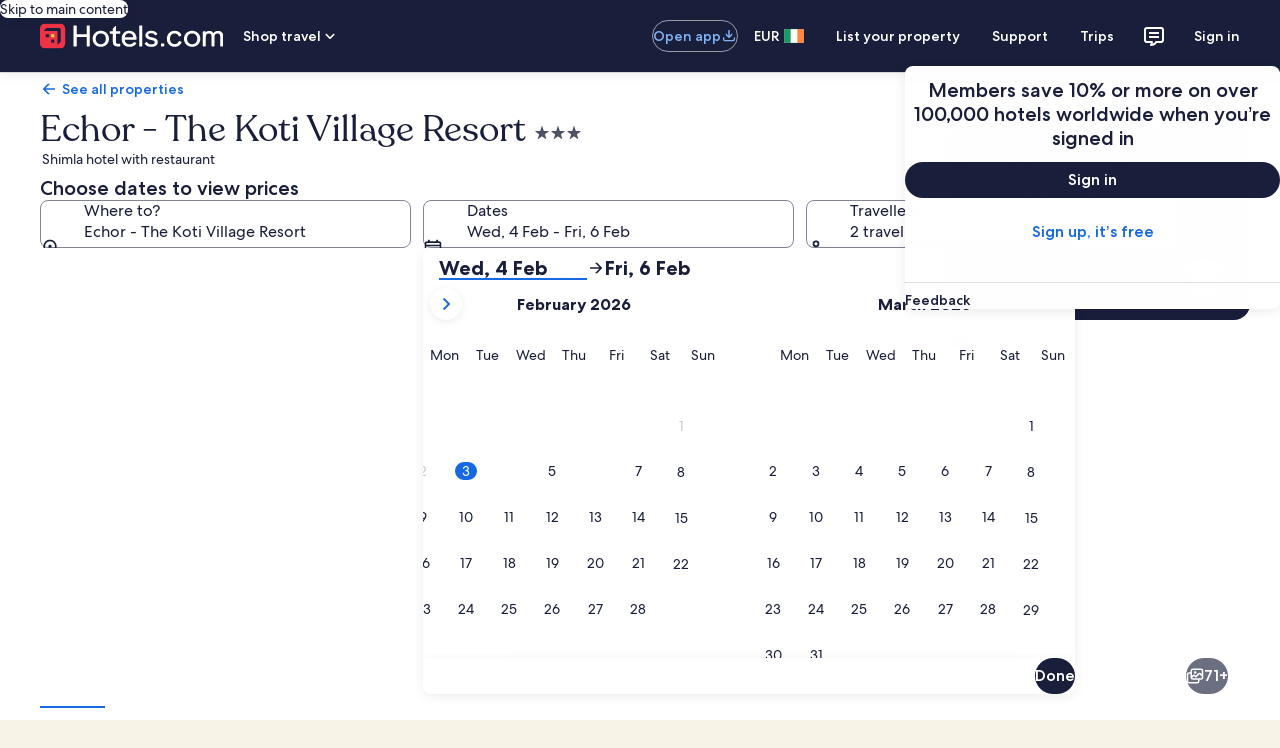

--- FILE ---
content_type: application/javascript
request_url: https://www.hotels.com/vHXrt/Es/o/A/ktQk6_tIJGJ/XOSYrw2V3SXmLSOEV3/I0J6RQ/e0RaIh/N8T08B
body_size: 180832
content:
(function(){if(typeof Array.prototype.entries!=='function'){Object.defineProperty(Array.prototype,'entries',{value:function(){var index=0;const array=this;return {next:function(){if(index<array.length){return {value:[index,array[index++]],done:false};}else{return {done:true};}},[Symbol.iterator]:function(){return this;}};},writable:true,configurable:true});}}());(function(){WU();KRY();R9Y();var IH=function(d4,gw){return d4>>>gw|d4<<32-gw;};var ZK=function(Jw,vL){return Jw instanceof vL;};var Q4=function(w9,LH){return w9 in LH;};var pR=function(CL,Oj){var w0=hI["Math"]["round"](hI["Math"]["random"]()*(Oj-CL)+CL);return w0;};var W9=function(E0){return ~E0;};var k0=function(ZL){var g0=1;var SA=[];var dd=hI["Math"]["sqrt"](ZL);while(g0<=dd&&SA["length"]<6){if(ZL%g0===0){if(ZL/g0===g0){SA["push"](g0);}else{SA["push"](g0,ZL/g0);}}g0=g0+1;}return SA;};var j9=function lA(Kd,p9){var s4=lA;for(Kd;Kd!=Ub;Kd){switch(Kd){case PJ:{while(G0(Cc,bm.length)){JH()[bm[Cc]]=zH(QK(Cc,R9))?function(){return PA.apply(this,[DM,arguments]);}:function(){var Pw=bm[Cc];return function(v0,p0,tw,RO){var jO=YL.call(null,v0,p0,UZ,fm);JH()[Pw]=function(){return jO;};return jO;};}();++Cc;}Kd=Ub;}break;case RI:{Kd=Ub;while(G0(GZ,IR[Rm[Uj]])){jc()[IR[GZ]]=zH(QK(GZ,R9))?function(){cW=[];lA.call(this,U7,[IR]);return '';}:function(){var Gj=IR[GZ];var Jj=jc()[Gj];return function(sR,tm,L0,lX){if(JO(arguments.length,Uj)){return Jj;}var z4=lA(DM,[Tw,tm,L0,lX]);jc()[Gj]=function(){return z4;};return z4;};}();++GZ;}}break;case Sb:{while(z9(OK,Uj)){if(BL(GR[Rm[J0]],hI[Rm[S9]])&&pL(GR,vE[Rm[Uj]])){if(sO(vE,cW)){W4+=vw(VD,[BH]);}return W4;}if(JO(GR[Rm[J0]],hI[Rm[S9]])){var Ow=mR[vE[GR[Uj]][Uj]];var j4=lA(DM,[Ow,OK,GR[S9],xA(BH,TR[QK(TR.length,S9)])]);W4+=j4;GR=GR[Uj];OK-=PA(WM,[j4]);}else if(JO(vE[GR][Rm[J0]],hI[Rm[S9]])){var Ow=mR[vE[GR][Uj]];var j4=lA.call(null,DM,[Ow,OK,Uj,xA(BH,TR[QK(TR.length,S9)])]);W4+=j4;OK-=PA(WM,[j4]);}else{W4+=vw(VD,[BH]);BH+=vE[GR];--OK;};++GR;}Kd=QT;}break;case QT:{return W4;}break;case N:{Kd-=nF;TR.pop();}break;case tT:{Kd+=Cr;for(var TH=Uj;G0(TH,Am[bj()[Kw(Uj)].apply(null,[xX,Fm,rU])]);TH=xA(TH,S9)){(function(){TR.push(YZ);var gO=Am[TH];var nX=G0(TH,h9);var Hw=nX?JO(typeof PL()[VZ(S9)],xA('',[][[]]))?PL()[VZ(J0)].apply(null,[IK,Cw,b0,SH]):PL()[VZ(Uj)].apply(null,[zH(zH({})),UA,bW,IU]):bj()[Kw(S9)](zH(zH(S9)),mK,MW);var SZ=nX?hI[BL(typeof OR()[Bm(J0)],'undefined')?OR()[Bm(Uj)](fm,GO,WZ):OR()[Bm(gj)].call(null,zH([]),gL,E4)]:hI[PL()[VZ(S9)](bK,xX,zH(Uj),Fg)];var Nw=xA(Hw,gO);IE[Nw]=function(){var cj=SZ(kX(gO));IE[Nw]=function(){return cj;};return cj;};TR.pop();}());}}break;case YV:{var D9=p9[U7];if(JO(typeof UR,cR[gj])){UR=KA;}var hO=xA([],[]);TZ=QK(xw,TR[QK(TR.length,S9)]);Kd=Jg;}break;case FE:{var r0;return TR.pop(),r0=gR,r0;}break;case r7:{Kd+=sJ;for(var R4=Uj;G0(R4,nw[jK[Uj]]);++R4){I3()[nw[R4]]=zH(QK(R4,EK))?function(){xG=[];lA.call(this,DY,[nw]);return '';}:function(){var QE=nw[R4];var hj=I3()[QE];return function(qO,Om,Ed,Bw,UL,tj){if(JO(arguments.length,Uj)){return hj;}var ZZ=vw.call(null,dF,[qO,L6,Ed,At,EK,tj]);I3()[QE]=function(){return ZZ;};return ZZ;};}();}}break;case DM:{var vE=p9[IF];var OK=p9[A5];var GR=p9[cn];var lN=p9[fT];if(JO(typeof vE,Rm[gj])){vE=cW;}var W4=xA([],[]);BH=QK(lN,TR[QK(TR.length,S9)]);Kd+=vI;}break;case Jg:{while(z9(C6,Uj)){if(BL(D9[cR[J0]],hI[cR[S9]])&&pL(D9,UR[cR[Uj]])){if(sO(UR,KA)){hO+=vw(VD,[TZ]);}return hO;}if(JO(D9[cR[J0]],hI[cR[S9]])){var cf=BN[UR[D9[Uj]][Uj]];var jG=lA(OE,[C6,cf,G6,xA(TZ,TR[QK(TR.length,S9)]),q8,D9[S9]]);hO+=jG;D9=D9[Uj];C6-=PA(pU,[jG]);}else if(JO(UR[D9][cR[J0]],hI[cR[S9]])){var cf=BN[UR[D9][Uj]];var jG=lA.call(null,OE,[C6,cf,zH(zH({})),xA(TZ,TR[QK(TR.length,S9)]),bK,Uj]);hO+=jG;C6-=PA(pU,[jG]);}else{hO+=vw(VD,[TZ]);TZ+=UR[D9];--C6;};++D9;}Kd=UM;}break;case mn:{var ht=p9[IF];var Aq=p9[A5];TR.push(ll);var gR=OR()[Bm(bW)](zH(zH({})),O2,Wl);for(var D1=Uj;G0(D1,ht[bj()[Kw(Uj)](zH({}),Fm,nV)]);D1=xA(D1,S9)){var rp=ht[bj()[Kw(fz)](Ut,tk,C)](D1);var Tp=Aq[rp];gR+=Tp;}Kd=FE;}break;case gY:{Kd=Ub;if(G0(Ft,Ip.length)){do{PL()[Ip[Ft]]=zH(QK(Ft,J0))?function(){return PA.apply(this,[dF,arguments]);}:function(){var mk=Ip[Ft];return function(IN,Tk,KQ,R1){var N6=p6.call(null,lt,Tk,R2,R1);PL()[mk]=function(){return N6;};return N6;};}();++Ft;}while(G0(Ft,Ip.length));}}break;case DY:{var nw=p9[IF];Kd=r7;}break;case lx:{var Am=p9[IF];Kd+=M5;var h9=p9[A5];var kX=vw(mn,[]);TR.push(nk);}break;case nr:{var Ip=p9[IF];OP(Ip[Uj]);Kd+=tD;var Ft=Uj;}break;case UM:{return hO;}break;case VD:{var bm=p9[IF];bf(bm[Uj]);var Cc=Uj;Kd=PJ;}break;case A5:{d8=[[jz,z2(jz),EK,z2(lP),pG,z2(kv)],[z2(zk),kv,z2(lP),z2(J0),JN],[],[],[z2(fz),sz,S9],[],[Qq,bW,z2(kv)]];Kd+=qb;}break;case SI:{return [t6,lP,z2(BC),S9,LP,z2(tk),sN,XQ,z2(R9),lP,R9,z2(t6),zk,z2(bK),EN,z2(JN),EK,R9,z2(J0),fz,Uj,z2(J8),sz,[Uj],cp,kv,z2(Qq),fz,z2(gj),z2(lP),z2(lf),cp,z2(jz),JN,z2(JN),J0,JN,z2(t6),zk,z2(bK),bK,Uj,z2(gj),gj,Uj,S9,z2(S9),z2(R9),Sz,z2(R9),[S9],bW,z2(rf),z2(kl),Uj,gj,J0,fz,z2(wG),lt,z2(fz),JN,z2(lP),R9,lP,z2(J0),J0,z2(fm),Dk,z2(L1),J0,Sz,IK,zk,Uj,S9,lP,z2(SG),kl,pG,z2(S9),kv,z2(JN),zk,J0,z2(SG),g6,z2(jz),z2(BC),S9,S9,gj,lP,z2(EK),z2(S9),z2(JQ),q8,gj,z2(Jl),mK,jz,z2(EK),Uj,z2(fC),SG,z2(lP),z2(q8),q8,[S9],z2(rf),t6,z2(lt),cp,R9,z2(t6),zk,bW,z2(Qq),fz,[bW],z2(n8),wf,J0,z2(EN),Lq,z2(S9),z2(lP),S9,z2(S9),bW,S9,z2(TQ),z2(S9),bW,z2(MQ),zk,jz,z2(sz),z2(gj),lP,lP,LP,lP,S9,z2(gj),LP,z2(rf),z2(kv),LP,z2(zk),EK,z2(BC),S9,zk,z2(zk),zk,z2(LP),BC,lP,z2(kv),EK,EK,z2(fz),pG,z2(fz),S9,J0,Uj,J0,fz,bW,EN,z2(fz),rf,z2(kv),z2(kv),EK,R9,z2(S9),bW,z2(R9),lP,z2(LP),t6,z2(fz),jz,Uj,z2(gj),z2(lP),fz,z2(t6),LP,z2(bW),z2(LP),JN,z2(zk),z2(bW),z2(zk),rf,z2(bW),z2(gj),BC,z2(JN),z2(S9),z2(Qq),lf,bW,z2(fz),R9,z2(S9),lP,J0,z2(gj),lP,z2(lP),z2(pG),pG,z2(gj),z2(JN),EK,z2(BC),fz,gj,S9,JN,z2(L6),J8,t6,z2(LP),jz,z2(R2),t6,LP,z2(fz),R9,bK,lP,z2(lP),fz,z2(gC),t6,z2(bW),z2(jz),JN,z2(fz),z2(J0),t6,t6,J0,z2(EN),wf,z2(Iz),[R9],zk,Uj,z2(fz),z2(rf),t6,z2(wP),B1,z2(JN),Qq,z2(JN),z2(sz),Tw,z2(J0),jz,z2(zk),fz,S9,t6,z2(LP),kv,gj,z2(rf),[Uj],z2(Xq),EK,z2(Tw),cp,z2(EK),z2(fz),z2(s6),Dk,fz,z2(jz),z2(pG),sz,z2(kv),lP,lP,Uj,lP,rf,z2(EK),zk,z2(JN),zk,z2(LP),R9,JN,z2(Qq),fz,EK,z2(Sz),LP,z2(t6),z2(J0),t6,z2(lt),lt,z2(t6),kv,Uj,zk,[bW],z2(L1),BC,LP,z2(fz),EK,z2(Fh),Fh,z2(gj),z2(J0),gj,bW,EK,z2(rf),lP,lP,BC,BC,z2(XQ),[R9],BC,R9,z2(S9),z2(C8),t6,Fh,JN,z2(fz),zk,z2(JN),z2(sN),R9,UZ,fz,z2(JQ),z2(t6),S9,z2(lP),R9,z2(sz),lP,lP,J0,jz,z2(JN)];}break;case OE:{var C6=p9[IF];var UR=p9[A5];Kd+=H7;var R8=p9[cn];var xw=p9[fT];var bq=p9[Hx];}break;case U7:{var IR=p9[IF];var GZ=Uj;Kd+=xT;}break;}}};var m8=function(Ol){return void Ol;};function R9Y(){jM=JT+JT*IY+IY*IY,wc=A5+YM*IY+lF*IY*IY+IY*IY*IY,nW=fT+cn*IY+YM*IY*IY+IY*IY*IY,dI=IF+U7*IY+cn*IY*IY,qR=Hx+U7*IY+ZF*IY*IY+IY*IY*IY,UU=lF+lF*IY+Hx*IY*IY,bY=Hx+cn*IY+IY*IY,g4=lF+IY+lF*IY*IY+IY*IY*IY,xV=lF+IF*IY+IY*IY,cU=A5+JT*IY+IY*IY,bx=ZF+IY+U7*IY*IY,SY=cn+cn*IY+IY*IY,gI=cn+lF*IY+IY*IY,BJ=cn+Hx*IY+JT*IY*IY,tY=YM+Hx*IY+Hx*IY*IY,wR=JT+Hx*IY+IF*IY*IY+IY*IY*IY,zV=A5+Hx*IY+fT*IY*IY,lT=YM+IY,Vj=ZF+Hx*IY+IY*IY+IY*IY*IY,pT=lF+Hx*IY+cn*IY*IY+IY*IY*IY,XX=U7+JT*IY+cn*IY*IY+IY*IY*IY,PU=IF+IY+lF*IY*IY,S3=fT+U7*IY+IY*IY+IY*IY*IY,Sc=lF+JT*IY+U7*IY*IY+IY*IY*IY,QX=lF+Hx*IY+IF*IY*IY+IY*IY*IY,H3=IF+cn*IY+Hx*IY*IY+IY*IY*IY,D7=U7+Hx*IY+cn*IY*IY,DY=A5+U7*IY,NO=A5+YM*IY+Hx*IY*IY+IY*IY*IY,P=fT+YM*IY+fT*IY*IY,AV=ZF+cn*IY+Hx*IY*IY,c4=ZF+U7*IY+IF*IY*IY+IY*IY*IY,rY=fT+fT*IY+fT*IY*IY,nH=fT+cn*IY+IY*IY+IY*IY*IY,CA=U7+cn*IY+IY*IY+IY*IY*IY,zK=lF+IF*IY+cn*IY*IY+IY*IY*IY,n0=IF+U7*IY+JT*IY*IY+IY*IY*IY,I4=ZF+lF*IY+U7*IY*IY+IY*IY*IY,P9=cn+JT*IY+lF*IY*IY+IY*IY*IY,MD=fT+YM*IY+JT*IY*IY,N7=Hx+fT*IY+IY*IY+IY*IY*IY,K3=lF+U7*IY+lF*IY*IY+IY*IY*IY,Nj=fT+fT*IY+IY*IY+IY*IY*IY,KL=A5+U7*IY+cn*IY*IY+IY*IY*IY,BK=YM+JT*IY+IF*IY*IY+IY*IY*IY,DR=cn+lF*IY+Hx*IY*IY+IY*IY*IY,zL=JT+U7*IY+Hx*IY*IY+IY*IY*IY,J9=lF+cn*IY+JT*IY*IY+IY*IY*IY,kJ=U7+IF*IY+lF*IY*IY,O3=A5+IY+U7*IY*IY+IY*IY*IY,MU=IF+ZF*IY+IY*IY+IY*IY*IY,cY=lF+JT*IY,mn=IF+Hx*IY,vO=Hx+ZF*IY+IF*IY*IY+IY*IY*IY,q9=A5+ZF*IY+cn*IY*IY+IY*IY*IY,DJ=lF+Hx*IY,gM=YM+Hx*IY+IY*IY,HT=IF+JT*IY+Hx*IY*IY+IY*IY*IY,T3=IF+Hx*IY+cn*IY*IY+IY*IY*IY,H0=IF+JT*IY+ZF*IY*IY+IY*IY*IY,hm=cn+IF*IY+fT*IY*IY+IY*IY*IY,bb=A5+IF*IY+IY*IY,hL=ZF+IF*IY+U7*IY*IY+IY*IY*IY,cc=YM+Hx*IY+IF*IY*IY+IY*IY*IY,q5=cn+cn*IY,LL=lF+YM*IY+ZF*IY*IY+IY*IY*IY,Qg=U7+JT*IY,WM=lF+fT*IY,Pg=JT+U7*IY+U7*IY*IY,xd=ZF+Hx*IY+fT*IY*IY+IY*IY*IY,gV=cn+ZF*IY+IY*IY,f3=U7+lF*IY+cn*IY*IY+IY*IY*IY,C=ZF+fT*IY+fT*IY*IY+IY*IY*IY,BZ=YM+Hx*IY+fT*IY*IY+IY*IY*IY,SO=Hx+IY+IY*IY+IY*IY*IY,P3=YM+JT*IY+U7*IY*IY+IY*IY*IY,sK=fT+lF*IY+IF*IY*IY+IY*IY*IY,F7=fT+cn*IY+IY*IY,lH=Hx+fT*IY+cn*IY*IY+IY*IY*IY,Pm=cn+Hx*IY+IF*IY*IY+IY*IY*IY,SU=A5+IY+IY*IY,Ig=IF+ZF*IY+Hx*IY*IY,P4=U7+YM*IY+fT*IY*IY+IY*IY*IY,vJ=Hx+IF*IY+U7*IY*IY,EL=cn+cn*IY+YM*IY*IY+IY*IY*IY,zW=cn+fT*IY+U7*IY*IY+IY*IY*IY,Jd=A5+YM*IY+fT*IY*IY+IY*IY*IY,J3=fT+cn*IY+JT*IY*IY+IY*IY*IY,AY=fT+IF*IY+cn*IY*IY,GW=cn+IF*IY+IF*IY*IY+IY*IY*IY,wL=ZF+IF*IY+IY*IY+IY*IY*IY,H9=IF+YM*IY+cn*IY*IY+IY*IY*IY,cD=IF+U7*IY+fT*IY*IY+IY*IY*IY,U3=JT+JT*IY+U7*IY*IY+IY*IY*IY,Im=YM+fT*IY+U7*IY*IY+IY*IY*IY,IW=U7+IY+ZF*IY*IY+IY*IY*IY,C3=cn+JT*IY+U7*IY*IY+IY*IY*IY,Cn=ZF+lF*IY+fT*IY*IY,DV=JT+cn*IY+Hx*IY*IY,H5=IF+JT*IY+lF*IY*IY,tH=U7+cn*IY+lF*IY*IY+IY*IY*IY,vb=lF+U7*IY+cn*IY*IY,JA=lF+IF*IY+IF*IY*IY+IY*IY*IY,Gm=IF+cn*IY+IF*IY*IY+IY*IY*IY,zw=ZF+ZF*IY+JT*IY*IY+IY*IY*IY,Gw=U7+cn*IY+fT*IY*IY+IY*IY*IY,kb=YM+fT*IY,WL=U7+lF*IY+IF*IY*IY+IY*IY*IY,TX=U7+YM*IY+IY*IY+IY*IY*IY,ND=lF+IF*IY+cn*IY*IY,H4=cn+Hx*IY+fT*IY*IY+IY*IY*IY,pn=ZF+IY,Ub=lF+lF*IY+cn*IY*IY,FY=U7+cn*IY+cn*IY*IY,DK=JT+lF*IY+IY*IY+IY*IY*IY,I0=cn+IF*IY+U7*IY*IY+IY*IY*IY,t9=fT+fT*IY+JT*IY*IY+IY*IY*IY,FD=YM+fT*IY+lF*IY*IY,lw=U7+ZF*IY+cn*IY*IY+IY*IY*IY,jX=ZF+JT*IY+Hx*IY*IY+IY*IY*IY,wd=ZF+lF*IY+IF*IY*IY+IY*IY*IY,bA=fT+fT*IY+IF*IY*IY+IY*IY*IY,v5=Hx+Hx*IY+Hx*IY*IY+IY*IY*IY,m9=A5+lF*IY+U7*IY*IY+IY*IY*IY,UO=cn+IY+IF*IY*IY+IY*IY*IY,XD=fT+IY+JT*IY*IY,lj=cn+IY+cn*IY*IY+IY*IY*IY,W5=Hx+IF*IY+cn*IY*IY,qb=U7+lF*IY+cn*IY*IY,DL=fT+lF*IY+cn*IY*IY+IY*IY*IY,mw=A5+YM*IY+IY*IY+IY*IY*IY,Cb=lF+U7*IY+IY*IY,GE=A5+lF*IY+IY*IY,x9=lF+YM*IY+IY*IY+IY*IY*IY,Kg=A5+fT*IY+IY*IY,f9=JT+ZF*IY+cn*IY*IY+IY*IY*IY,NZ=JT+U7*IY+cn*IY*IY+IY*IY*IY,AE=YM+ZF*IY+IY*IY,qY=Hx+fT*IY+cn*IY*IY,DD=cn+Hx*IY,rM=Hx+JT*IY+Hx*IY*IY,wW=lF+IF*IY+ZF*IY*IY+IY*IY*IY,dH=JT+cn*IY+lF*IY*IY+IY*IY*IY,V3=JT+ZF*IY+IF*IY*IY+IY*IY*IY,Xb=lF+YM*IY+U7*IY*IY,qL=IF+U7*IY+U7*IY*IY+IY*IY*IY,LA=cn+fT*IY+ZF*IY*IY+IY*IY*IY,Aw=YM+YM*IY+lF*IY*IY+IY*IY*IY,QF=Hx+U7*IY,gU=YM+ZF*IY+U7*IY*IY,YH=cn+lF*IY+U7*IY*IY+IY*IY*IY,sj=U7+lF*IY+IY*IY+IY*IY*IY,l7=U7+IF*IY+IY*IY,EX=YM+U7*IY+IF*IY*IY+IY*IY*IY,g5=A5+YM*IY+cn*IY*IY,nj=IF+ZF*IY+cn*IY*IY+IY*IY*IY,qX=fT+fT*IY+Hx*IY*IY+IY*IY*IY,Dr=A5+cn*IY+JT*IY*IY,xL=cn+U7*IY+Hx*IY*IY+IY*IY*IY,MH=A5+IF*IY+cn*IY*IY+IY*IY*IY,pH=cn+Hx*IY+IY*IY+IY*IY*IY,QO=IF+IF*IY+cn*IY*IY+IY*IY*IY,WY=ZF+JT*IY+ZF*IY*IY,R7=YM+YM*IY+lF*IY*IY,lK=fT+ZF*IY+IF*IY*IY+IY*IY*IY,t4=ZF+cn*IY+lF*IY*IY+IY*IY*IY,xO=JT+U7*IY+U7*IY*IY+IY*IY*IY,mj=cn+cn*IY+fT*IY*IY+IY*IY*IY,Cg=Hx+IY+JT*IY*IY,GY=lF+fT*IY+U7*IY*IY+U7*IY*IY*IY+lF*IY*IY*IY*IY,M9=JT+YM*IY+IY*IY+IY*IY*IY,xF=cn+fT*IY+fT*IY*IY,k4=fT+YM*IY+cn*IY*IY+IY*IY*IY,rX=U7+ZF*IY+IY*IY+IY*IY*IY,z0=Hx+Hx*IY+lF*IY*IY+IY*IY*IY,hY=ZF+ZF*IY+U7*IY*IY,jJ=YM+IF*IY+IY*IY,Vg=YM+U7*IY+Hx*IY*IY,z3=Hx+ZF*IY+fT*IY*IY+IY*IY*IY,kR=IF+JT*IY+U7*IY*IY+IY*IY*IY,cH=YM+cn*IY+IF*IY*IY+IY*IY*IY,tg=U7+cn*IY+cn*IY*IY+IY*IY*IY,z7=JT+fT*IY+lF*IY*IY+IY*IY*IY,FK=Hx+Hx*IY+fT*IY*IY+IY*IY*IY,PM=IF+ZF*IY+IY*IY,Uw=IF+IF*IY+YM*IY*IY+IY*IY*IY,qT=YM+JT*IY+cn*IY*IY+IY*IY*IY,OT=YM+lF*IY+lF*IY*IY,Fr=U7+IY+U7*IY*IY,rm=U7+ZF*IY+lF*IY*IY+IY*IY*IY,hF=cn+IF*IY+cn*IY*IY,pA=fT+IY+JT*IY*IY+IY*IY*IY,px=YM+ZF*IY+fT*IY*IY,v9=ZF+U7*IY+ZF*IY*IY+IY*IY*IY,Z7=ZF+fT*IY+IF*IY*IY+IY*IY*IY,Lw=YM+U7*IY+IY*IY+IY*IY*IY,kn=IF+IY+U7*IY*IY,FA=IF+ZF*IY+U7*IY*IY+IY*IY*IY,dK=U7+IF*IY+U7*IY*IY+IY*IY*IY,SE=U7+IF*IY+ZF*IY*IY+IY*IY*IY,m7=IF+ZF*IY+fT*IY*IY,Jn=ZF+IY+cn*IY*IY+IY*IY*IY,sm=YM+lF*IY+cn*IY*IY+IY*IY*IY,jF=JT+U7*IY+IY*IY,H=A5+fT*IY+U7*IY*IY,Xc=YM+JT*IY+fT*IY*IY+IY*IY*IY,mW=YM+cn*IY+U7*IY*IY+IY*IY*IY,vI=ZF+cn*IY+cn*IY*IY,v3=lF+cn*IY+IF*IY*IY+IY*IY*IY,Og=IF+IF*IY+U7*IY*IY+IY*IY*IY,Em=lF+Hx*IY+U7*IY*IY+IY*IY*IY,BM=lF+lF*IY+fT*IY*IY,xR=Hx+IF*IY+ZF*IY*IY+IY*IY*IY,WF=lF+ZF*IY+cn*IY*IY+IY*IY*IY,UI=JT+Hx*IY+lF*IY*IY,RH=YM+Hx*IY+Hx*IY*IY+IY*IY*IY,dn=IF+cn*IY,m0=lF+IF*IY+fT*IY*IY+IY*IY*IY,gD=lF+JT*IY+Hx*IY*IY,LT=A5+IF*IY+Hx*IY*IY,kH=IF+YM*IY+Hx*IY*IY+IY*IY*IY,A0=lF+fT*IY+lF*IY*IY+IY*IY*IY,YF=fT+U7*IY+U7*IY*IY,Fj=Hx+IF*IY+JT*IY*IY+IY*IY*IY,PK=YM+YM*IY+JT*IY*IY+IY*IY*IY,zR=cn+ZF*IY+JT*IY*IY+IY*IY*IY,fL=JT+ZF*IY+Hx*IY*IY+IY*IY*IY,br=YM+IY+IY*IY,mO=JT+IF*IY+fT*IY*IY+IY*IY*IY,A7=JT+IF*IY+cn*IY*IY+IY*IY*IY,Zr=IF+U7*IY+Hx*IY*IY,KK=IF+lF*IY+IY*IY+IY*IY*IY,MZ=ZF+U7*IY+lF*IY*IY+IY*IY*IY,Fd=IF+fT*IY+U7*IY*IY+IY*IY*IY,PJ=ZF+ZF*IY+lF*IY*IY,Tb=Hx+fT*IY+U7*IY*IY,Un=YM+YM*IY+Hx*IY*IY,OA=YM+lF*IY+lF*IY*IY+IY*IY*IY,VY=IF+YM*IY,sX=ZF+YM*IY+cn*IY*IY+IY*IY*IY,UM=IF+U7*IY+fT*IY*IY,Hr=U7+IY,XJ=YM+fT*IY+fT*IY*IY,BW=YM+U7*IY+JT*IY*IY+IY*IY*IY,Cj=fT+fT*IY+U7*IY*IY+IY*IY*IY,vY=A5+Hx*IY+Hx*IY*IY,AL=A5+cn*IY+Hx*IY*IY+IY*IY*IY,Xm=JT+IY+IY*IY+IY*IY*IY,Y4=U7+Hx*IY+lF*IY*IY+IY*IY*IY,wn=JT+IY,WX=cn+fT*IY+lF*IY*IY+IY*IY*IY,zO=YM+IY+Hx*IY*IY+IY*IY*IY,Rw=YM+U7*IY+U7*IY*IY+IY*IY*IY,UD=A5+cn*IY+cn*IY*IY,zI=A5+IY+Hx*IY*IY,GD=U7+YM*IY+Hx*IY*IY,sr=ZF+cn*IY,f4=fT+Hx*IY+fT*IY*IY+IY*IY*IY,jR=A5+JT*IY+IF*IY*IY+IY*IY*IY,xU=YM+YM*IY,sZ=JT+Hx*IY+cn*IY*IY+IY*IY*IY,UE=IF+IF*IY+IY*IY,QD=ZF+U7*IY+U7*IY*IY,BO=fT+IF*IY+fT*IY*IY+IY*IY*IY,ZT=U7+IF*IY+U7*IY*IY,R0=lF+fT*IY+cn*IY*IY+IY*IY*IY,Zn=cn+IF*IY+IY*IY,HW=Hx+IY+Hx*IY*IY+IY*IY*IY,YA=fT+IF*IY+IY*IY+IY*IY*IY,Pc=cn+lF*IY+cn*IY*IY+IY*IY*IY,Rr=cn+Hx*IY+lF*IY*IY,Bx=A5+IF*IY+U7*IY*IY,Ab=A5+IY,dZ=YM+IF*IY+IF*IY*IY+IY*IY*IY,qc=U7+YM*IY+U7*IY*IY+IY*IY*IY,Bc=fT+IF*IY+U7*IY*IY+IY*IY*IY,AU=Hx+lF*IY+fT*IY*IY,mm=A5+Hx*IY+JT*IY*IY+IY*IY*IY,vZ=YM+U7*IY+cn*IY*IY+IY*IY*IY,jY=JT+JT*IY+cn*IY*IY,b4=JT+Hx*IY+IY*IY+IY*IY*IY,IO=A5+IY+IF*IY*IY+IY*IY*IY,Wm=JT+cn*IY+IF*IY*IY+IY*IY*IY,IX=cn+YM*IY+U7*IY*IY+IY*IY*IY,Dx=IF+YM*IY+lF*IY*IY,jn=IF+IY+cn*IY*IY,Xr=ZF+IF*IY+IY*IY,Z0=IF+lF*IY+IF*IY*IY+IY*IY*IY,mY=fT+ZF*IY,Zw=U7+IF*IY+IF*IY*IY+IY*IY*IY,HZ=U7+fT*IY+cn*IY*IY+IY*IY*IY,lR=ZF+U7*IY+cn*IY*IY+IY*IY*IY,SK=Hx+IY+JT*IY*IY+IY*IY*IY,fY=YM+JT*IY+U7*IY*IY,EA=IF+lF*IY+cn*IY*IY+IY*IY*IY,xn=JT+fT*IY+JT*IY*IY,jV=U7+ZF*IY+JT*IY*IY,x0=cn+ZF*IY+lF*IY*IY+IY*IY*IY,T5=Hx+YM*IY+IY*IY,zD=YM+JT*IY+IY*IY,U0=Hx+lF*IY+JT*IY*IY+IY*IY*IY,Bd=U7+YM*IY+ZF*IY*IY+IY*IY*IY,vm=IF+cn*IY+cn*IY*IY+IY*IY*IY,G4=YM+IF*IY+ZF*IY*IY+IY*IY*IY,LR=A5+ZF*IY+IY*IY+IY*IY*IY,dg=YM+fT*IY+IY*IY+IY*IY*IY,C7=lF+cn*IY+U7*IY*IY,p5=cn+IF*IY+ZF*IY*IY+IY*IY*IY,GL=Hx+ZF*IY+JT*IY*IY+IY*IY*IY,Uc=A5+fT*IY+IF*IY*IY+IY*IY*IY,VJ=JT+U7*IY,Zd=cn+IY+IY*IY+IY*IY*IY,OX=YM+fT*IY+JT*IY*IY+IY*IY*IY,rK=fT+lF*IY+fT*IY*IY+IY*IY*IY,LK=ZF+ZF*IY+IF*IY*IY+IY*IY*IY,KW=ZF+Hx*IY+IF*IY*IY+IY*IY*IY,gx=cn+cn*IY+IY*IY+IY*IY*IY,ZW=fT+IY+ZF*IY*IY+IY*IY*IY,AO=U7+YM*IY+JT*IY*IY+IY*IY*IY,tU=JT+JT*IY+Hx*IY*IY,zb=A5+YM*IY,E=Hx+lF*IY+cn*IY*IY,n9=lF+JT*IY+ZF*IY*IY+IY*IY*IY,AK=cn+U7*IY+IY*IY+IY*IY*IY,zr=YM+ZF*IY+IF*IY*IY+IY*IY*IY,sA=JT+IF*IY+lF*IY*IY+IY*IY*IY,EO=JT+Hx*IY+YM*IY*IY+IY*IY*IY,PW=U7+lF*IY+lF*IY*IY+IY*IY*IY,MR=ZF+lF*IY+cn*IY*IY+IY*IY*IY,Ew=Hx+IY+IF*IY*IY+IY*IY*IY,nc=A5+IY+Hx*IY*IY+IY*IY*IY,q=U7+YM*IY,wZ=IF+U7*IY+IF*IY*IY+IY*IY*IY,PR=fT+fT*IY+cn*IY*IY+IY*IY*IY,sD=lF+fT*IY+IY*IY+IY*IY*IY,bw=fT+Hx*IY+Hx*IY*IY+IY*IY*IY,wO=ZF+YM*IY+U7*IY*IY+IY*IY*IY,qm=cn+cn*IY+JT*IY*IY+IY*IY*IY,mZ=IF+IY+U7*IY*IY+IY*IY*IY,xc=Hx+Hx*IY+IF*IY*IY+IY*IY*IY,XY=JT+fT*IY+U7*IY*IY+IY*IY*IY,PZ=Hx+IF*IY+cn*IY*IY+IY*IY*IY,hA=U7+fT*IY+U7*IY*IY+IY*IY*IY,JM=cn+YM*IY+fT*IY*IY,x7=IF+lF*IY+cn*IY*IY,tL=Hx+cn*IY+lF*IY*IY+IY*IY*IY,V7=IF+U7*IY,GK=U7+U7*IY+IY*IY+IY*IY*IY,kL=ZF+fT*IY+U7*IY*IY+IY*IY*IY,RZ=A5+YM*IY+IF*IY*IY+IY*IY*IY,ZR=ZF+YM*IY+JT*IY*IY+IY*IY*IY,LD=YM+IF*IY+U7*IY*IY+IY*IY*IY,Bg=fT+IY+fT*IY*IY,Ym=ZF+lF*IY+fT*IY*IY+IY*IY*IY,wJ=fT+JT*IY+fT*IY*IY,Z9=cn+Hx*IY+U7*IY*IY+IY*IY*IY,NT=A5+IY+JT*IY*IY,Mx=YM+Hx*IY,Kn=lF+lF*IY+fT*IY*IY+IY*IY*IY,VR=IF+YM*IY+U7*IY*IY+IY*IY*IY,Wj=YM+lF*IY+IF*IY*IY+IY*IY*IY,Jc=lF+ZF*IY+U7*IY*IY+IY*IY*IY,RY=YM+fT*IY+IY*IY,tK=JT+IY+cn*IY*IY+IY*IY*IY,IU=lF+cn*IY+Hx*IY*IY+IY*IY*IY,r3=lF+cn*IY+fT*IY*IY+IY*IY*IY,lc=JT+IF*IY+Hx*IY*IY+IY*IY*IY,kw=lF+cn*IY+IY*IY+IY*IY*IY,GF=cn+ZF*IY+IF*IY*IY+IY*IY*IY,gW=A5+Hx*IY+IY*IY+IY*IY*IY,t7=ZF+YM*IY+fT*IY*IY,UH=Hx+fT*IY+Hx*IY*IY+IY*IY*IY,xT=IF+ZF*IY+lF*IY*IY,OH=U7+YM*IY+IF*IY*IY+IY*IY*IY,qD=YM+IY+IF*IY*IY+IY*IY*IY,hR=fT+Hx*IY+IF*IY*IY+IY*IY*IY,Vd=A5+Hx*IY+Hx*IY*IY+IY*IY*IY,rD=YM+IF*IY+Hx*IY*IY,Sw=U7+IY+fT*IY*IY+IY*IY*IY,xj=fT+IY+IF*IY*IY+IY*IY*IY,fX=cn+YM*IY+lF*IY*IY+IY*IY*IY,CZ=U7+IY+cn*IY*IY+IY*IY*IY,rd=IF+YM*IY+IF*IY*IY+IY*IY*IY,cb=lF+lF*IY+cn*IY*IY+IY*IY*IY,fj=cn+fT*IY+Hx*IY*IY+IY*IY*IY,D=IF+ZF*IY+U7*IY*IY,ZH=IF+JT*IY+cn*IY*IY+IY*IY*IY,V9=YM+ZF*IY+fT*IY*IY+IY*IY*IY,vj=YM+IY+fT*IY*IY+IY*IY*IY,kZ=lF+fT*IY+Hx*IY*IY+IY*IY*IY,nb=YM+fT*IY+IF*IY*IY+IY*IY*IY,xH=lF+IF*IY+lF*IY*IY+IY*IY*IY,tO=U7+ZF*IY+Hx*IY*IY+IY*IY*IY,sH=fT+fT*IY+lF*IY*IY+IY*IY*IY,gK=ZF+fT*IY+Hx*IY*IY+IY*IY*IY,bU=JT+U7*IY+fT*IY*IY,pK=U7+JT*IY+ZF*IY*IY+IY*IY*IY,l3=JT+lF*IY+cn*IY*IY+IY*IY*IY,Qw=JT+cn*IY+U7*IY*IY+IY*IY*IY,Zm=IF+ZF*IY+JT*IY*IY+IY*IY*IY,U4=lF+IY+cn*IY*IY+IY*IY*IY,HM=U7+fT*IY+Hx*IY*IY,K4=YM+IF*IY+cn*IY*IY+IY*IY*IY,wK=cn+Hx*IY+cn*IY*IY+IY*IY*IY,Ur=fT+JT*IY+U7*IY*IY,zE=ZF+ZF*IY+fT*IY*IY,M4=lF+JT*IY+Hx*IY*IY+IY*IY*IY,Lg=lF+YM*IY+lF*IY*IY,Um=lF+ZF*IY+Hx*IY*IY+IY*IY*IY,vX=Hx+U7*IY+lF*IY*IY+IY*IY*IY,IA=fT+cn*IY+IF*IY*IY+IY*IY*IY,wT=ZF+U7*IY+fT*IY*IY,dT=JT+JT*IY,mI=cn+ZF*IY+Hx*IY*IY,d9=ZF+IF*IY+lF*IY*IY+IY*IY*IY,vc=lF+YM*IY+lF*IY*IY+IY*IY*IY,pU=cn+IY,SI=A5+Hx*IY,BY=Hx+ZF*IY+IY*IY,kK=U7+JT*IY+IY*IY+IY*IY*IY,LZ=lF+JT*IY+IF*IY*IY+IY*IY*IY,Fb=cn+U7*IY+lF*IY*IY+IY*IY*IY,OE=IF+fT*IY,JZ=U7+ZF*IY+U7*IY*IY+IY*IY*IY,VM=YM+lF*IY,DO=IF+Hx*IY+JT*IY*IY+IY*IY*IY,RR=cn+IF*IY+Hx*IY*IY+IY*IY*IY,q4=JT+U7*IY+IY*IY+IY*IY*IY,U9=Hx+cn*IY+fT*IY*IY+IY*IY*IY,Dm=ZF+JT*IY+cn*IY*IY+IY*IY*IY,B3=A5+U7*IY+lF*IY*IY+IY*IY*IY,Gg=IF+lF*IY+JT*IY*IY,Sb=ZF+ZF*IY+cn*IY*IY,Ic=fT+Hx*IY+cn*IY*IY+IY*IY*IY,VK=IF+fT*IY+IY*IY+IY*IY*IY,ZD=IF+IY+IF*IY*IY+IY*IY*IY,vU=Hx+cn*IY+IF*IY*IY+IY*IY*IY,Tn=fT+U7*IY,fO=cn+IY+fT*IY*IY+IY*IY*IY,W0=U7+Hx*IY+cn*IY*IY+IY*IY*IY,gA=cn+ZF*IY+fT*IY*IY+IY*IY*IY,qw=ZF+JT*IY+U7*IY*IY+IY*IY*IY,l0=ZF+ZF*IY+U7*IY*IY+IY*IY*IY,NW=U7+JT*IY+JT*IY*IY+IY*IY*IY,JV=U7+ZF*IY+IY*IY,ML=cn+fT*IY+cn*IY*IY+IY*IY*IY,Sr=YM+Hx*IY+lF*IY*IY,jL=ZF+IY+Hx*IY*IY+IY*IY*IY,Yc=JT+IF*IY+IY*IY+IY*IY*IY,nO=YM+YM*IY+IF*IY*IY+IY*IY*IY,sJ=A5+IY+cn*IY*IY,DF=lF+IY+JT*IY*IY,B7=U7+Hx*IY+U7*IY*IY,pO=cn+IY+JT*IY*IY+IY*IY*IY,LX=cn+IY+U7*IY*IY+IY*IY*IY,JJ=Hx+cn*IY+lF*IY*IY,N=JT+YM*IY+lF*IY*IY,zA=U7+cn*IY+Hx*IY*IY+IY*IY*IY,gd=JT+JT*IY+cn*IY*IY+IY*IY*IY,MJ=JT+Hx*IY+JT*IY*IY,Fw=IF+Hx*IY+IY*IY+IY*IY*IY,Wc=IF+IY+IY*IY+IY*IY*IY,PD=YM+cn*IY+lF*IY*IY,Qm=A5+fT*IY+IY*IY+IY*IY*IY,PT=Hx+IY+lF*IY*IY+IY*IY*IY,YX=lF+U7*IY+ZF*IY*IY+IY*IY*IY,O=A5+YM*IY+U7*IY*IY,BA=IF+IY+cn*IY*IY+IY*IY*IY,QI=A5+ZF*IY,VW=JT+JT*IY+ZF*IY*IY+IY*IY*IY,Mm=fT+IY+IY*IY+IY*IY*IY,hZ=fT+Hx*IY+IY*IY+IY*IY*IY,g3=U7+IY+Hx*IY*IY+IY*IY*IY,HH=cn+ZF*IY+ZF*IY*IY+IY*IY*IY,qK=IF+Hx*IY+YM*IY*IY+IY*IY*IY,kj=fT+YM*IY+Hx*IY*IY+IY*IY*IY,sE=JT+lF*IY+ZF*IY*IY+IY*IY*IY,r4=JT+cn*IY+fT*IY*IY+IY*IY*IY,sI=YM+JT*IY+lF*IY*IY,nK=fT+Hx*IY+lF*IY*IY+IY*IY*IY,VL=IF+fT*IY+IF*IY*IY+IY*IY*IY,rW=Hx+Hx*IY+YM*IY*IY+IY*IY*IY,gZ=IF+IF*IY+lF*IY*IY+IY*IY*IY,WW=fT+YM*IY+fT*IY*IY+IY*IY*IY,OF=Hx+lF*IY+Hx*IY*IY,SX=lF+IY+IF*IY*IY+IY*IY*IY,Nm=IF+ZF*IY+Hx*IY*IY+IY*IY*IY,NV=lF+lF*IY+IY*IY,C0=IF+IF*IY+Hx*IY*IY+IY*IY*IY,bV=U7+ZF*IY+cn*IY*IY,tT=A5+lF*IY+cn*IY*IY,F9=lF+U7*IY+IY*IY+IY*IY*IY,D3=fT+cn*IY+fT*IY*IY+IY*IY*IY,HA=JT+fT*IY+cn*IY*IY+IY*IY*IY,fx=fT+IY+Hx*IY*IY,CX=cn+YM*IY+IY*IY+IY*IY*IY,vM=YM+YM*IY+cn*IY*IY+IY*IY*IY,fZ=U7+JT*IY+fT*IY*IY+IY*IY*IY,qj=cn+cn*IY+IF*IY*IY+IY*IY*IY,tA=lF+Hx*IY+JT*IY*IY+IY*IY*IY,r9=IF+IY+JT*IY*IY+IY*IY*IY,Xj=fT+JT*IY+Hx*IY*IY+IY*IY*IY,CR=lF+U7*IY+JT*IY*IY+IY*IY*IY,tW=ZF+lF*IY+Hx*IY*IY+IY*IY*IY,lI=cn+U7*IY+cn*IY*IY,Dd=lF+Hx*IY+YM*IY*IY+IY*IY*IY,Zc=ZF+ZF*IY+lF*IY*IY+IY*IY*IY,Wr=ZF+IY+IY*IY,AX=IF+JT*IY+lF*IY*IY+IY*IY*IY,kM=YM+JT*IY+JT*IY*IY,Qj=YM+cn*IY+JT*IY*IY+IY*IY*IY,q0=YM+IY+JT*IY*IY+IY*IY*IY,rn=ZF+JT*IY+IY*IY+IY*IY*IY,tZ=IF+lF*IY+fT*IY*IY+IY*IY*IY,FR=Hx+cn*IY+IY*IY+IY*IY*IY,MY=JT+JT*IY+U7*IY*IY,Yd=U7+lF*IY+fT*IY*IY+IY*IY*IY,Xw=Hx+IY+cn*IY*IY+IY*IY*IY,FO=JT+JT*IY+JT*IY*IY+IY*IY*IY,O9=ZF+lF*IY+JT*IY*IY+IY*IY*IY,l4=A5+Hx*IY+U7*IY*IY+IY*IY*IY,LY=U7+YM*IY+JT*IY*IY,bc=ZF+Hx*IY+cn*IY*IY+IY*IY*IY,OJ=fT+JT*IY+cn*IY*IY,EW=YM+JT*IY+IY*IY+IY*IY*IY,TK=YM+Hx*IY+cn*IY*IY+IY*IY*IY,qZ=YM+cn*IY+cn*IY*IY+IY*IY*IY,qI=ZF+U7*IY,EJ=lF+lF*IY+lF*IY*IY,xm=lF+lF*IY+IF*IY*IY+IY*IY*IY,Fn=Hx+lF*IY+JT*IY*IY,Zx=A5+fT*IY+U7*IY*IY+IY*IY*IY,kE=Hx+YM*IY+cn*IY*IY+IY*IY*IY,bH=A5+JT*IY+Hx*IY*IY+IY*IY*IY,nY=ZF+fT*IY,Ud=fT+IF*IY+Hx*IY*IY+IY*IY*IY,lJ=A5+lF*IY+Hx*IY*IY+IY*IY*IY,ng=JT+ZF*IY,G=Hx+ZF*IY+JT*IY*IY,pW=Hx+IF*IY+IY*IY+IY*IY*IY,YW=fT+YM*IY+IY*IY+IY*IY*IY,wx=JT+cn*IY,X4=Hx+fT*IY+JT*IY*IY+IY*IY*IY,NL=A5+cn*IY+JT*IY*IY+IY*IY*IY,xW=IF+IY+Hx*IY*IY+IY*IY*IY,WO=YM+IF*IY+Hx*IY*IY+IY*IY*IY,FX=U7+Hx*IY+IY*IY+IY*IY*IY,lE=lF+IF*IY+U7*IY*IY+IY*IY*IY,UJ=JT+IY+JT*IY*IY,L5=A5+cn*IY+Hx*IY*IY,XA=lF+U7*IY+U7*IY*IY+IY*IY*IY,XL=U7+IF*IY+Hx*IY*IY+IY*IY*IY,CH=JT+JT*IY+Hx*IY*IY+IY*IY*IY,fK=ZF+fT*IY+cn*IY*IY+IY*IY*IY,G3=JT+U7*IY+fT*IY*IY+IY*IY*IY,QH=fT+fT*IY+fT*IY*IY+IY*IY*IY,RA=U7+cn*IY+ZF*IY*IY+IY*IY*IY,fA=fT+IY+cn*IY*IY+IY*IY*IY,qF=fT+U7*IY+IF*IY*IY+IY*IY*IY,ER=IF+JT*IY+IY*IY+IY*IY*IY,tn=YM+IY+Hx*IY*IY,Mj=JT+Hx*IY+JT*IY*IY+IY*IY*IY,BX=A5+lF*IY+IF*IY*IY+IY*IY*IY,wH=JT+cn*IY+cn*IY*IY+IY*IY*IY,k7=YM+lF*IY+Hx*IY*IY,M3=fT+IY+Hx*IY*IY+IY*IY*IY,G7=lF+U7*IY+U7*IY*IY,X9=U7+JT*IY+IF*IY*IY+IY*IY*IY,jx=lF+IY,N9=fT+ZF*IY+fT*IY*IY+IY*IY*IY,mH=Hx+fT*IY+IF*IY*IY+IY*IY*IY,x3=U7+Hx*IY+JT*IY*IY+IY*IY*IY,B4=IF+IY+lF*IY*IY+IY*IY*IY,X7=ZF+JT*IY+IY*IY,QT=A5+JT*IY+JT*IY*IY,DI=lF+ZF*IY+fT*IY*IY,Y9=cn+JT*IY+IY*IY+IY*IY*IY,HF=U7+cn*IY+lF*IY*IY,EZ=cn+IY+Hx*IY*IY+IY*IY*IY,OO=A5+IF*IY+lF*IY*IY+IY*IY*IY,nV=A5+IF*IY+Hx*IY*IY+IY*IY*IY,gJ=U7+IY+Hx*IY*IY,E3=JT+YM*IY+fT*IY*IY+IY*IY*IY,jm=ZF+U7*IY+Hx*IY*IY+IY*IY*IY,pE=lF+ZF*IY+JT*IY*IY,RI=U7+ZF*IY+lF*IY*IY,Q3=lF+ZF*IY+fT*IY*IY+IY*IY*IY,AR=A5+Hx*IY+fT*IY*IY+IY*IY*IY,xY=A5+fT*IY,QR=cn+Hx*IY+Hx*IY*IY+IY*IY*IY,bZ=JT+U7*IY+lF*IY*IY+IY*IY*IY,zZ=IF+cn*IY+IY*IY+IY*IY*IY,b3=A5+cn*IY+IF*IY*IY+IY*IY*IY,n3=U7+U7*IY+JT*IY*IY+IY*IY*IY,kO=A5+JT*IY+JT*IY*IY+IY*IY*IY,XO=ZF+U7*IY+fT*IY*IY+IY*IY*IY,YI=YM+YM*IY+fT*IY*IY,M5=lF+cn*IY+cn*IY*IY,l5=lF+IY+cn*IY*IY,RJ=YM+cn*IY+Hx*IY*IY,jW=lF+YM*IY+cn*IY*IY+IY*IY*IY,Pj=Hx+U7*IY+cn*IY*IY+IY*IY*IY,Pb=U7+cn*IY+IY*IY,GJ=Hx+IF*IY+JT*IY*IY,mX=lF+ZF*IY+IF*IY*IY+IY*IY*IY,Bj=ZF+IY+IY*IY+IY*IY*IY,KH=lF+U7*IY+Hx*IY*IY+IY*IY*IY,N3=Hx+U7*IY+IF*IY*IY+IY*IY*IY,hw=fT+JT*IY+fT*IY*IY+IY*IY*IY,I9=U7+Hx*IY+Hx*IY*IY+IY*IY*IY,c0=IF+cn*IY+JT*IY*IY+IY*IY*IY,qE=Hx+IY+U7*IY*IY+IY*IY*IY,Mw=A5+U7*IY+Hx*IY*IY+IY*IY*IY,ZO=YM+ZF*IY+U7*IY*IY+IY*IY*IY,P7=A5+fT*IY+cn*IY*IY,MA=A5+IF*IY+IF*IY*IY+IY*IY*IY,K0=IF+IY+fT*IY*IY+IY*IY*IY,bO=Hx+Hx*IY+ZF*IY*IY+IY*IY*IY,gH=lF+U7*IY+cn*IY*IY+IY*IY*IY,lZ=U7+lF*IY+YM*IY*IY+IY*IY*IY,Fg=YM+ZF*IY+cn*IY*IY+IY*IY*IY,rR=U7+YM*IY+Hx*IY*IY+IY*IY*IY,NX=U7+fT*IY+IF*IY*IY+IY*IY*IY,nI=Hx+ZF*IY+cn*IY*IY,c3=ZF+cn*IY+IY*IY+IY*IY*IY,Km=IF+Hx*IY+U7*IY*IY+IY*IY*IY,dL=Hx+IF*IY+IF*IY*IY+IY*IY*IY,p4=Hx+Hx*IY+cn*IY*IY+IY*IY*IY,WD=ZF+IF*IY+IF*IY*IY+IY*IY*IY,VO=IF+YM*IY+IY*IY+IY*IY*IY,Pr=JT+fT*IY+Hx*IY*IY+IY*IY*IY,FF=IF+JT*IY+U7*IY*IY,C5=JT+IY+cn*IY*IY,J5=cn+fT*IY,U=JT+JT*IY+IF*IY*IY+IY*IY*IY,rA=JT+cn*IY+IY*IY+IY*IY*IY,L4=Hx+Hx*IY+IY*IY+IY*IY*IY,L=A5+ZF*IY+IY*IY,NU=lF+Hx*IY+U7*IY*IY,WA=lF+lF*IY+IY*IY+IY*IY*IY,pZ=YM+JT*IY+JT*IY*IY+IY*IY*IY,G9=fT+JT*IY+IY*IY+IY*IY*IY,MV=cn+JT*IY+Hx*IY*IY,wj=YM+IY+U7*IY*IY+IY*IY*IY,Vn=lF+cn*IY,vn=fT+fT*IY,DM=IF+lF*IY,pJ=IF+JT*IY+fT*IY*IY,F5=A5+fT*IY+JT*IY*IY,C9=Hx+lF*IY+Hx*IY*IY+IY*IY*IY,w5=ZF+IF*IY+Hx*IY*IY,S0=YM+cn*IY+ZF*IY*IY+IY*IY*IY,lW=fT+cn*IY+lF*IY*IY+IY*IY*IY,hr=ZF+U7*IY+cn*IY*IY,OV=A5+IY+U7*IY*IY,B0=lF+YM*IY+JT*IY*IY+IY*IY*IY,RX=U7+U7*IY+IF*IY*IY+IY*IY*IY,XE=YM+IF*IY+fT*IY*IY+IY*IY*IY,DE=IF+IF*IY+IY*IY+IY*IY*IY,V4=YM+IF*IY+JT*IY*IY+IY*IY*IY,W7=cn+IF*IY+U7*IY*IY,cX=JT+JT*IY+fT*IY*IY+IY*IY*IY,fR=ZF+ZF*IY+fT*IY*IY+IY*IY*IY,Y0=U7+fT*IY+Hx*IY*IY+IY*IY*IY,Od=lF+JT*IY+IY*IY+IY*IY*IY,AA=cn+U7*IY+fT*IY*IY+IY*IY*IY,fW=U7+IY+YM*IY*IY+IY*IY*IY,nR=YM+YM*IY+Hx*IY*IY+IY*IY*IY,D0=Hx+JT*IY+IF*IY*IY+IY*IY*IY,CW=cn+ZF*IY+cn*IY*IY+IY*IY*IY,bL=JT+ZF*IY+fT*IY*IY+IY*IY*IY,HL=lF+IY+fT*IY*IY+IY*IY*IY,gn=ZF+YM*IY+cn*IY*IY,OD=YM+U7*IY,jA=cn+fT*IY+IF*IY*IY+IY*IY*IY,rw=JT+Hx*IY+ZF*IY*IY+IY*IY*IY,b7=Hx+IY+IY*IY,rZ=YM+Hx*IY+JT*IY*IY+IY*IY*IY,HD=IF+U7*IY+U7*IY*IY,ww=JT+YM*IY+IF*IY*IY+IY*IY*IY,HO=U7+ZF*IY+IF*IY*IY+IY*IY*IY,c9=U7+IY+U7*IY*IY+IY*IY*IY,I=cn+JT*IY+IY*IY,pX=fT+U7*IY+lF*IY*IY+IY*IY*IY,AT=cn+U7*IY,nZ=lF+U7*IY+IF*IY*IY+IY*IY*IY,TY=JT+lF*IY+fT*IY*IY,dc=U7+fT*IY+fT*IY*IY+IY*IY*IY,T0=cn+IF*IY+cn*IY*IY+IY*IY*IY,rc=cn+U7*IY+IF*IY*IY+IY*IY*IY,TO=YM+IY+ZF*IY*IY+IY*IY*IY,JW=IF+U7*IY+lF*IY*IY+IY*IY*IY,AW=fT+Hx*IY+ZF*IY*IY+IY*IY*IY,qH=Hx+YM*IY+Hx*IY*IY+IY*IY*IY,pY=IF+Hx*IY+IY*IY,kW=U7+IY+IF*IY*IY+IY*IY*IY,jD=fT+IF*IY+fT*IY*IY,Gc=YM+lF*IY+Hx*IY*IY+IY*IY*IY,PY=Hx+cn*IY+Hx*IY*IY+IY*IY*IY,Xx=IF+Hx*IY+JT*IY*IY,jw=fT+lF*IY+Hx*IY*IY+IY*IY*IY,V0=JT+YM*IY+lF*IY*IY+IY*IY*IY,JK=IF+U7*IY+IY*IY+IY*IY*IY,cw=lF+lF*IY+Hx*IY*IY+IY*IY*IY,kV=Hx+IF*IY+lF*IY*IY,X3=JT+Hx*IY+Hx*IY*IY+IY*IY*IY,tr=lF+JT*IY+U7*IY*IY,LF=Hx+YM*IY+IY*IY+IY*IY*IY,Ej=ZF+lF*IY+ZF*IY*IY+IY*IY*IY,kI=Hx+ZF*IY+cn*IY*IY+IY*IY*IY,dj=A5+ZF*IY+JT*IY*IY+IY*IY*IY,P0=fT+IF*IY+lF*IY*IY+IY*IY*IY,v4=JT+cn*IY+JT*IY*IY+IY*IY*IY,vg=cn+IY+lF*IY*IY,fF=lF+ZF*IY,Tc=lF+IY+U7*IY*IY+IY*IY*IY,SV=Hx+JT*IY+fT*IY*IY,ZI=YM+cn*IY+fT*IY*IY,XW=YM+Hx*IY+YM*IY*IY+IY*IY*IY,sW=lF+Hx*IY+ZF*IY*IY+IY*IY*IY,v7=YM+Hx*IY+fT*IY*IY,F0=U7+IY+JT*IY*IY+IY*IY*IY,JU=ZF+IF*IY+cn*IY*IY,QW=fT+JT*IY+IF*IY*IY+IY*IY*IY,VA=YM+JT*IY+lF*IY*IY+IY*IY*IY,OM=U7+ZF*IY,w7=A5+IY+IY*IY+IY*IY*IY,F3=cn+Hx*IY+JT*IY*IY+IY*IY*IY,gm=cn+YM*IY+fT*IY*IY+IY*IY*IY,qn=Hx+Hx*IY,xZ=ZF+ZF*IY+IY*IY+IY*IY*IY,pD=cn+IF*IY+YM*IY*IY+IY*IY*IY,fJ=fT+Hx*IY+U7*IY*IY,zm=A5+cn*IY+cn*IY*IY+IY*IY*IY,xK=fT+YM*IY+lF*IY*IY+IY*IY*IY,rL=fT+IY+fT*IY*IY+IY*IY*IY,Tj=lF+lF*IY+JT*IY*IY+IY*IY*IY,fw=A5+U7*IY+fT*IY*IY+IY*IY*IY,TL=JT+JT*IY+lF*IY*IY+IY*IY*IY,Hj=Hx+U7*IY+fT*IY*IY+IY*IY*IY,Ox=cn+cn*IY+fT*IY*IY,d0=Hx+YM*IY+lF*IY*IY+IY*IY*IY,r7=U7+U7*IY,XR=lF+fT*IY+U7*IY*IY+IY*IY*IY,lm=ZF+Hx*IY+JT*IY*IY+IY*IY*IY,Hm=A5+IF*IY+fT*IY*IY+IY*IY*IY,QL=A5+U7*IY+ZF*IY*IY+IY*IY*IY,LW=U7+IY+lF*IY*IY+IY*IY*IY,zc=lF+IF*IY+IY*IY+IY*IY*IY,YR=cn+lF*IY+lF*IY*IY+IY*IY*IY,TD=cn+JT*IY+cn*IY*IY+IY*IY*IY,XK=U7+IY+IY*IY+IY*IY*IY,cr=ZF+YM*IY+lF*IY*IY+IY*IY*IY,Hd=Hx+IF*IY+U7*IY*IY+IY*IY*IY,PH=cn+YM*IY+ZF*IY*IY+IY*IY*IY,EI=ZF+fT*IY+IY*IY,Ec=IF+lF*IY+ZF*IY*IY+IY*IY*IY,ZA=cn+IF*IY+JT*IY*IY+IY*IY*IY,Nc=JT+IF*IY+U7*IY*IY+IY*IY*IY,Wx=cn+lF*IY,K9=lF+lF*IY+ZF*IY*IY+IY*IY*IY,FH=A5+JT*IY+lF*IY*IY+IY*IY*IY,cO=A5+fT*IY+lF*IY*IY+IY*IY*IY,C4=fT+U7*IY+U7*IY*IY+IY*IY*IY,CD=A5+YM*IY+Hx*IY*IY,w4=cn+fT*IY+fT*IY*IY+IY*IY*IY,AJ=cn+Hx*IY+U7*IY*IY,NA=Hx+Hx*IY+U7*IY*IY+IY*IY*IY,md=fT+JT*IY+U7*IY*IY+IY*IY*IY,m4=U7+fT*IY+lF*IY*IY+IY*IY*IY,s3=cn+ZF*IY+IY*IY+IY*IY*IY,sL=Hx+lF*IY+cn*IY*IY+IY*IY*IY,NR=lF+JT*IY+JT*IY*IY+IY*IY*IY,YU=Hx+lF*IY+lF*IY*IY,Ib=U7+lF*IY+Hx*IY*IY,dw=JT+Hx*IY+U7*IY*IY+IY*IY*IY,rH=cn+lF*IY+fT*IY*IY+IY*IY*IY,RL=JT+Hx*IY+fT*IY*IY+IY*IY*IY,Vw=ZF+cn*IY+IF*IY*IY+IY*IY*IY,X5=cn+YM*IY,rg=JT+fT*IY+IF*IY*IY+IY*IY*IY,dV=IF+fT*IY+IY*IY,Lc=cn+cn*IY+lF*IY*IY+IY*IY*IY,O0=YM+cn*IY+Hx*IY*IY+IY*IY*IY,l9=ZF+U7*IY+U7*IY*IY+IY*IY*IY,HX=A5+JT*IY+IY*IY+IY*IY*IY,lO=A5+lF*IY+IY*IY+IY*IY*IY,g9=YM+ZF*IY+Hx*IY*IY+IY*IY*IY,jH=ZF+U7*IY+IY*IY+IY*IY*IY,Tx=cn+ZF*IY+JT*IY*IY,Jb=IF+fT*IY+U7*IY*IY,OZ=YM+lF*IY+U7*IY*IY+IY*IY*IY,sY=IF+lF*IY+U7*IY*IY,FM=U7+U7*IY+Hx*IY*IY,JY=U7+fT*IY+U7*IY*IY+U7*IY*IY*IY+lF*IY*IY*IY*IY,f0=ZF+YM*IY+Hx*IY*IY+IY*IY*IY,EH=IF+ZF*IY+lF*IY*IY+IY*IY*IY,tD=cn+Hx*IY+Hx*IY*IY,gr=JT+lF*IY,n4=IF+fT*IY+Hx*IY*IY+IY*IY*IY,Yj=JT+fT*IY+ZF*IY*IY+IY*IY*IY,Z3=fT+lF*IY+U7*IY*IY+IY*IY*IY,nJ=cn+IY+IY*IY,wX=ZF+Hx*IY+Hx*IY*IY+IY*IY*IY,Q7=Hx+IY+cn*IY*IY,A=U7+fT*IY+JT*IY*IY+IY*IY*IY,b9=Hx+JT*IY+fT*IY*IY+IY*IY*IY,Ld=U7+IF*IY+IY*IY+IY*IY*IY,V5=JT+YM*IY+IY*IY,Br=Hx+IY,A9=fT+IF*IY+JT*IY*IY+IY*IY*IY,gY=JT+lF*IY+Hx*IY*IY,vW=U7+lF*IY+Hx*IY*IY+IY*IY*IY,Vm=cn+JT*IY+Hx*IY*IY+IY*IY*IY,f5=lF+fT*IY+cn*IY*IY,OL=ZF+JT*IY+fT*IY*IY+IY*IY*IY,E5=U7+ZF*IY+JT*IY*IY+IY*IY*IY,Tr=A5+cn*IY+IY*IY+IY*IY*IY,qW=IF+fT*IY+cn*IY*IY+IY*IY*IY,DZ=IF+fT*IY+JT*IY*IY+IY*IY*IY,D4=YM+YM*IY+ZF*IY*IY+IY*IY*IY,DA=lF+YM*IY+IF*IY*IY+IY*IY*IY,hd=lF+U7*IY+fT*IY*IY+IY*IY*IY,nE=Hx+IY+lF*IY*IY,Zj=IF+YM*IY+JT*IY*IY+IY*IY*IY,zM=IF+Hx*IY+fT*IY*IY,YO=lF+fT*IY+IF*IY*IY+IY*IY*IY,T9=ZF+YM*IY+IF*IY*IY+IY*IY*IY,Sj=IF+YM*IY+lF*IY*IY+IY*IY*IY,wr=A5+U7*IY+cn*IY*IY,RK=YM+cn*IY+fT*IY*IY+IY*IY*IY,NJ=lF+JT*IY+JT*IY*IY,QU=ZF+fT*IY+cn*IY*IY,GA=JT+IY+IF*IY*IY+IY*IY*IY,NH=A5+Hx*IY+cn*IY*IY+IY*IY*IY,AM=ZF+JT*IY+JT*IY*IY,bR=Hx+ZF*IY+U7*IY*IY+IY*IY*IY,hb=Hx+cn*IY+U7*IY*IY,Xd=YM+lF*IY+fT*IY*IY+IY*IY*IY,Sm=YM+Hx*IY+IY*IY+IY*IY*IY,Vb=ZF+cn*IY+fT*IY*IY,UW=A5+lF*IY+JT*IY*IY+IY*IY*IY,tR=Hx+IY+fT*IY*IY+IY*IY*IY,sF=cn+JT*IY+cn*IY*IY,qA=IF+JT*IY+fT*IY*IY+IY*IY*IY,Bb=cn+YM*IY+Hx*IY*IY+IY*IY*IY,HK=lF+IY+Hx*IY*IY+IY*IY*IY,Kj=lF+JT*IY+cn*IY*IY+IY*IY*IY,p3=A5+ZF*IY+fT*IY*IY+IY*IY*IY,IL=cn+lF*IY+IF*IY*IY+IY*IY*IY,hX=A5+fT*IY+cn*IY*IY+IY*IY*IY,MO=U7+lF*IY+U7*IY*IY+IY*IY*IY,NF=A5+JT*IY+cn*IY*IY,Lm=fT+U7*IY+fT*IY*IY+IY*IY*IY,vx=JT+IY+U7*IY*IY,M7=Hx+JT*IY+cn*IY*IY+IY*IY*IY,DH=U7+JT*IY+lF*IY*IY+IY*IY*IY,km=fT+JT*IY+ZF*IY*IY+IY*IY*IY,lx=U7+fT*IY,GH=IF+lF*IY+U7*IY*IY+IY*IY*IY,lg=fT+ZF*IY+cn*IY*IY,fH=fT+IY+lF*IY*IY+IY*IY*IY,VH=JT+YM*IY+Hx*IY*IY+IY*IY*IY,Kc=YM+U7*IY+Hx*IY*IY+IY*IY*IY,GX=JT+IF*IY+IF*IY*IY+IY*IY*IY,Mc=cn+Hx*IY+lF*IY*IY+IY*IY*IY,SW=JT+IY+JT*IY*IY+IY*IY*IY,Nb=A5+U7*IY+YM*IY*IY,N0=lF+JT*IY+fT*IY*IY+IY*IY*IY,KX=ZF+IY+IF*IY*IY+IY*IY*IY,Sx=fT+IY+cn*IY*IY,j0=JT+IY+fT*IY*IY+IY*IY*IY,AZ=YM+fT*IY+fT*IY*IY+IY*IY*IY,Rj=YM+Hx*IY+lF*IY*IY+IY*IY*IY,WR=A5+cn*IY+U7*IY*IY+IY*IY*IY,Tm=ZF+JT*IY+IF*IY*IY+IY*IY*IY,Qx=lF+YM*IY+fT*IY*IY,IT=IF+cn*IY+cn*IY*IY,R3=YM+fT*IY+Hx*IY*IY+IY*IY*IY,Nx=IF+cn*IY+fT*IY*IY,B5=lF+cn*IY+JT*IY*IY,MK=A5+IF*IY+ZF*IY*IY+IY*IY*IY,FW=Hx+U7*IY+IY*IY+IY*IY*IY,wI=IF+ZF*IY,Y3=cn+cn*IY+U7*IY*IY+IY*IY*IY,Ac=lF+fT*IY+YM*IY*IY+IY*IY*IY,t3=lF+cn*IY+lF*IY*IY+IY*IY*IY,zj=A5+cn*IY+lF*IY*IY+IY*IY*IY,YV=JT+U7*IY+JT*IY*IY,vT=lF+JT*IY+lF*IY*IY+IY*IY*IY,EY=JT+IY+Hx*IY*IY,Q5=IF+cn*IY+fT*IY*IY+lF*IY*IY*IY+U7*IY*IY*IY*IY,W3=IF+lF*IY+Hx*IY*IY+IY*IY*IY,zF=Hx+U7*IY+IY*IY,VD=Hx+cn*IY,dx=YM+U7*IY+IY*IY,Y7=ZF+YM*IY+U7*IY*IY,Ad=cn+cn*IY+ZF*IY*IY+IY*IY*IY,k3=Hx+YM*IY+U7*IY*IY+IY*IY*IY,cL=A5+IY+ZF*IY*IY+IY*IY*IY,Ww=fT+U7*IY+JT*IY*IY+IY*IY*IY,t5=A5+YM*IY+fT*IY*IY,j3=cn+U7*IY+cn*IY*IY+IY*IY*IY,WE=ZF+cn*IY+lF*IY*IY,Jg=U7+IY+cn*IY*IY,Oc=JT+IF*IY+YM*IY*IY+IY*IY*IY,Rc=U7+U7*IY+lF*IY*IY+IY*IY*IY,hK=YM+U7*IY+fT*IY*IY+IY*IY*IY,mA=YM+IF*IY+IY*IY+IY*IY*IY,Kr=IF+lF*IY+JT*IY*IY+IY*IY*IY,T4=Hx+JT*IY+lF*IY*IY+IY*IY*IY,Vr=ZF+JT*IY+Hx*IY*IY,RW=lF+fT*IY+JT*IY*IY+IY*IY*IY,Q0=JT+U7*IY+IF*IY*IY+IY*IY*IY,dR=A5+YM*IY+JT*IY*IY+IY*IY*IY,BR=Hx+YM*IY+fT*IY*IY+IY*IY*IY,bd=lF+ZF*IY+lF*IY*IY+IY*IY*IY,nm=IF+ZF*IY+IF*IY*IY+IY*IY*IY,Cm=U7+ZF*IY+fT*IY*IY+IY*IY*IY,In=fT+cn*IY,Eb=A5+lF*IY,nA=ZF+fT*IY+lF*IY*IY+IY*IY*IY,CU=lF+ZF*IY+IY*IY,nr=U7+cn*IY,CF=YM+Hx*IY+U7*IY*IY,YK=Hx+IF*IY+lF*IY*IY+IY*IY*IY,F4=fT+IF*IY+YM*IY*IY+IY*IY*IY,k9=YM+IF*IY+YM*IY*IY+IY*IY*IY,O4=cn+lF*IY+ZF*IY*IY+IY*IY*IY,Jr=Hx+YM*IY+cn*IY*IY,LV=JT+lF*IY+lF*IY*IY,Aj=JT+Hx*IY+lF*IY*IY+IY*IY*IY,n5=cn+cn*IY+fT*IY*IY+fT*IY*IY*IY,RE=A5+ZF*IY+fT*IY*IY,IM=YM+ZF*IY+cn*IY*IY,L9=lF+IY+IY*IY+IY*IY*IY,Cr=lF+fT*IY+Hx*IY*IY,Yw=fT+cn*IY+Hx*IY*IY+IY*IY*IY,dJ=ZF+Hx*IY,jZ=A5+lF*IY+lF*IY*IY+IY*IY*IY,wA=fT+ZF*IY+JT*IY*IY+IY*IY*IY,LJ=JT+Hx*IY,Rb=lF+YM*IY+cn*IY*IY+U7*IY*IY*IY+U7*IY*IY*IY*IY,kA=ZF+cn*IY+fT*IY*IY+IY*IY*IY,B9=JT+lF*IY+fT*IY*IY+IY*IY*IY,TA=IF+IY+ZF*IY*IY+IY*IY*IY,UX=IF+YM*IY+fT*IY*IY+IY*IY*IY,WK=U7+IF*IY+YM*IY*IY+IY*IY*IY,AH=lF+lF*IY+lF*IY*IY+IY*IY*IY,HY=fT+IF*IY+Hx*IY*IY,SR=YM+lF*IY+IY*IY+IY*IY*IY,dO=fT+JT*IY+lF*IY*IY+IY*IY*IY,mL=JT+cn*IY+Hx*IY*IY+IY*IY*IY,FE=A5+YM*IY+lF*IY*IY,jj=fT+IF*IY+ZF*IY*IY+IY*IY*IY,cJ=ZF+U7*IY+Hx*IY*IY,bJ=IF+cn*IY+Hx*IY*IY,nd=ZF+ZF*IY+Hx*IY*IY+IY*IY*IY,dX=A5+lF*IY+cn*IY*IY+IY*IY*IY,gc=JT+lF*IY+JT*IY*IY+IY*IY*IY,w3=IF+Hx*IY+Hx*IY*IY+IY*IY*IY,jd=A5+YM*IY+cn*IY*IY+IY*IY*IY,Dw=A5+IY+lF*IY*IY+IY*IY*IY,pw=JT+IY+Hx*IY*IY+IY*IY*IY,RF=A5+lF*IY+Hx*IY*IY,gX=IF+JT*IY+IF*IY*IY+IY*IY*IY,DW=cn+fT*IY+JT*IY*IY+IY*IY*IY,H7=JT+cn*IY+JT*IY*IY,rU=ZF+YM*IY+IY*IY+IY*IY*IY,FV=Hx+JT*IY,dF=A5+cn*IY,WH=A5+JT*IY+U7*IY*IY+IY*IY*IY,FL=A5+cn*IY+YM*IY*IY+IY*IY*IY,Z4=YM+fT*IY+ZF*IY*IY+IY*IY*IY,Jm=A5+lF*IY+ZF*IY*IY+IY*IY*IY,vK=JT+fT*IY+IY*IY+IY*IY*IY,lL=YM+IF*IY+lF*IY*IY+IY*IY*IY,I5=YM+YM*IY+IY*IY,Z5=ZF+lF*IY,KO=lF+Hx*IY+IY*IY+IY*IY*IY,KJ=YM+Hx*IY+cn*IY*IY,rj=ZF+cn*IY+U7*IY*IY+IY*IY*IY,QZ=Hx+cn*IY+cn*IY*IY+IY*IY*IY,wV=ZF+U7*IY+IY*IY,sw=Hx+ZF*IY+lF*IY*IY+IY*IY*IY,Ux=YM+cn*IY+cn*IY*IY,kD=Hx+Hx*IY+IY*IY,rI=lF+ZF*IY+IY*IY+IY*IY*IY,O7=fT+IY,GT=cn+fT*IY+cn*IY*IY,PX=A5+IF*IY+YM*IY*IY+IY*IY*IY,TW=Hx+lF*IY+IY*IY+IY*IY*IY,tx=fT+YM*IY,sx=ZF+fT*IY+IY*IY+IY*IY*IY,QV=YM+fT*IY+lF*IY*IY+IY*IY*IY,x4=Hx+lF*IY+IF*IY*IY+IY*IY*IY,vA=U7+cn*IY+U7*IY*IY+IY*IY*IY,z5=IF+Hx*IY+IF*IY*IY+IY*IY*IY,tI=lF+YM*IY+JT*IY*IY,JR=A5+IY+fT*IY*IY+IY*IY*IY,fb=Hx+YM*IY,d5=A5+JT*IY+fT*IY*IY,Id=U7+U7*IY+U7*IY*IY+IY*IY*IY,hW=JT+YM*IY+cn*IY*IY+IY*IY*IY,KI=U7+fT*IY+cn*IY*IY,ZJ=fT+cn*IY+cn*IY*IY,xJ=fT+Hx*IY,Q9=JT+lF*IY+IF*IY*IY+IY*IY*IY,E7=U7+IY+IY*IY,hg=IF+YM*IY+cn*IY*IY,dW=Hx+U7*IY+U7*IY*IY+IY*IY*IY,ED=fT+fT*IY+JT*IY*IY,Xg=YM+cn*IY,wm=cn+Hx*IY+ZF*IY*IY+IY*IY*IY,N4=U7+lF*IY+JT*IY*IY+IY*IY*IY,A3=JT+fT*IY+fT*IY*IY+IY*IY*IY,Md=A5+ZF*IY+IF*IY*IY+IY*IY*IY,nT=cn+YM*IY+U7*IY*IY,Dj=cn+IF*IY+IY*IY+IY*IY*IY,FT=U7+IY+lF*IY*IY,P5=fT+IF*IY+U7*IY*IY,vr=fT+U7*IY+cn*IY*IY,CK=cn+U7*IY+ZF*IY*IY+IY*IY*IY,cm=Hx+ZF*IY+Hx*IY*IY+IY*IY*IY,KM=ZF+lF*IY+Hx*IY*IY,IZ=U7+cn*IY+JT*IY*IY+IY*IY*IY,m3=fT+YM*IY+IF*IY*IY+IY*IY*IY,MX=lF+ZF*IY+JT*IY*IY+IY*IY*IY,M0=IF+cn*IY+fT*IY*IY+IY*IY*IY,Y=Hx+fT*IY+fT*IY*IY+IY*IY*IY,qV=U7+U7*IY+JT*IY*IY,QA=cn+fT*IY+IY*IY+IY*IY*IY,cA=U7+U7*IY+cn*IY*IY+IY*IY*IY,Dc=fT+U7*IY+Hx*IY*IY+IY*IY*IY,X0=A5+fT*IY+YM*IY*IY+IY*IY*IY,J4=U7+lF*IY+ZF*IY*IY+IY*IY*IY,SL=fT+IF*IY+IF*IY*IY+IY*IY*IY,rO=fT+ZF*IY+IY*IY+IY*IY*IY,q3=IF+cn*IY+ZF*IY*IY+IY*IY*IY,ZX=fT+lF*IY+lF*IY*IY+IY*IY*IY,KR=lF+IF*IY+JT*IY*IY+IY*IY*IY,PE=fT+lF*IY+IY*IY,JL=lF+YM*IY+Hx*IY*IY+IY*IY*IY,dA=fT+IF*IY+cn*IY*IY+IY*IY*IY,VX=A5+JT*IY+fT*IY*IY+IY*IY*IY,LO=cn+JT*IY+fT*IY*IY+IY*IY*IY,PO=ZF+IF*IY+cn*IY*IY+IY*IY*IY,cZ=lF+YM*IY+fT*IY*IY+IY*IY*IY,HR=ZF+JT*IY+lF*IY*IY+IY*IY*IY,vH=fT+IY+U7*IY*IY+IY*IY*IY,tF=IF+fT*IY+cn*IY*IY,Rn=U7+lF*IY,hx=fT+lF*IY+cn*IY*IY,Hc=ZF+IF*IY+fT*IY*IY+IY*IY*IY,Td=ZF+IF*IY+YM*IY*IY+IY*IY*IY,MM=JT+ZF*IY+IY*IY+IY*IY*IY,zX=Hx+YM*IY+IF*IY*IY+IY*IY*IY,Ng=YM+IY+fT*IY*IY+lF*IY*IY*IY+U7*IY*IY*IY*IY,L3=fT+U7*IY+cn*IY*IY+IY*IY*IY,CO=YM+IY+lF*IY*IY+IY*IY*IY,Vc=U7+U7*IY+ZF*IY*IY+IY*IY*IY,Iw=YM+fT*IY+cn*IY*IY+IY*IY*IY,UK=cn+cn*IY+Hx*IY*IY+IY*IY*IY,pb=JT+fT*IY,Ij=lF+fT*IY+fT*IY*IY+IY*IY*IY,TU=cn+YM*IY+IY*IY,sb=fT+IY+IY*IY,Rd=ZF+IF*IY+JT*IY*IY+IY*IY*IY,Fc=A5+U7*IY+U7*IY*IY+IY*IY*IY,LU=YM+lF*IY+fT*IY*IY,DX=A5+U7*IY+IF*IY*IY+IY*IY*IY,JX=fT+ZF*IY+cn*IY*IY+IY*IY*IY,EU=lF+fT*IY+fT*IY*IY,Lj=A5+JT*IY+cn*IY*IY+IY*IY*IY,fD=U7+YM*IY+IY*IY,rr=JT+lF*IY+lF*IY*IY+IY*IY*IY,Er=A5+fT*IY+lF*IY*IY,bX=lF+lF*IY+U7*IY*IY+IY*IY*IY,Lx=lF+IF*IY+Hx*IY*IY+IY*IY*IY,FZ=U7+Hx*IY+IF*IY*IY+IY*IY*IY,KD=ZF+lF*IY+IY*IY+IY*IY*IY,nL=cn+JT*IY+IF*IY*IY+IY*IY*IY,NE=ZF+JT*IY+U7*IY*IY,NK=A5+cn*IY+fT*IY*IY+IY*IY*IY,zn=Hx+fT*IY,Mn=ZF+fT*IY+U7*IY*IY,XZ=U7+IF*IY+cn*IY*IY+IY*IY*IY,nU=A5+U7*IY+U7*IY*IY,O5=lF+U7*IY,Pn=cn+JT*IY,pj=IF+fT*IY+ZF*IY*IY+IY*IY*IY,S4=ZF+IY+fT*IY*IY+IY*IY*IY,GV=U7+Hx*IY+Hx*IY*IY+IF*IY*IY*IY+IY*IY*IY*IY,Mr=YM+IF*IY+fT*IY*IY,cF=JT+lF*IY+Hx*IY*IY+IY*IY*IY,OW=cn+YM*IY+IF*IY*IY+IY*IY*IY,I7=A5+ZF*IY+cn*IY*IY,Wg=A5+Hx*IY+IY*IY,hH=ZF+Hx*IY+ZF*IY*IY+IY*IY*IY,Hb=YM+cn*IY+IY*IY,HI=YM+lF*IY+cn*IY*IY,Qc=YM+JT*IY+Hx*IY*IY+IY*IY*IY,s9=fT+ZF*IY+Hx*IY*IY+IY*IY*IY,Wd=Hx+Hx*IY+JT*IY*IY+IY*IY*IY,E9=JT+IY+ZF*IY*IY+IY*IY*IY,vR=lF+cn*IY+cn*IY*IY+IY*IY*IY,A4=A5+fT*IY+ZF*IY*IY+IY*IY*IY,pm=YM+YM*IY+IY*IY+IY*IY*IY,tX=ZF+cn*IY+Hx*IY*IY+IY*IY*IY,gE=ZF+JT*IY+cn*IY*IY,cK=A5+U7*IY+IY*IY+IY*IY*IY,KZ=U7+cn*IY+IF*IY*IY+IY*IY*IY,XH=Hx+ZF*IY+IY*IY+IY*IY*IY,nF=A5+fT*IY+Hx*IY*IY;}var CN=function(){jK=["\x6c\x65\x6e\x67\x74\x68","\x41\x72\x72\x61\x79","\x63\x6f\x6e\x73\x74\x72\x75\x63\x74\x6f\x72","\x6e\x75\x6d\x62\x65\x72"];};var W2=function(){return ["\x3fMB83JP","\v6;VY\"L0gC;\b","\t4F\x079R-N8(SQ#","\x3f\'\nB","","Q1\x40B\"","$;5X\v6\tS[&Q*DNG`\x00\x07\"o3A\bV0+F","I","\b$\x07%/\"X=4FFi\'MB\x00#\x00F21T\\!(U","%N_7","$C(AZ7\"(","8(SX.A%VF8D\fB3U0,","M","M*O\x40%\vM","(% |:7GQ5","Z","Js\x3f=K,66MQ$V-MA","[6/PQ5","K0\b(Q B4!","0\x3fMU+Q","_A\x3fF[`>\vP<<J!\\$\bXWpE`=Z\x00==G$M*VN8F\x07B1D\b%*\x00,,P]#GdMIP\"D4B9IM`*\vW\b<v","w5[v\x3fF\x40R%PN%T\bFT","\t4\fM\x3fJ3","W/G\'IM.","WQ1N","MD4","PF$F+A","\r\x3fx.","M2>[",":","3!Z&-=QU3M6","5E;\fW\v6*","3\x07","x%,:V\n,B\x40\"","Q7=\bR-uBA3M\"KC","\vK7\x3f","#\v","X-MP\"Z\vD","#-K\n7,pW5K4V","5\x40l!xX<l9eB\x3fF;IUM","\x3fM-+7TG\"P","$J%Pn","\x40\x3fT*^7P[+C0GK","*<","L\x07","OvMA","\\5","l","Q\b>C-","79P SF\"Q7K\x40\v\n","6e{",">Z*","F!TF3F\nL","<B\',","\v%:M\x00+=","\x00#\t\n\r\vK","0FU#","5","V57BP\"L ","K\\>7%","9U4\vT\n","L\"C\\","(\t","\v<>BA+V","\'U49\bU\n","G","F","8/6;\'|","dO\r\"`{d9&S$\by=()","\f\\:0aM\x00G0rN7%\bJ","W+2G","c","1EF*c0V]","#1S","[/2","\\\x40\"H%\x07\vJ7;pW5K4Vf0","l\v:B4","5\fQ\f4f29{\x3f>FF","7t","Q(7B4","[)I![Z\x00","H","J K9\vT\n","J,8(WA5GW_\x009p\x007I,","M*O\x40%","\\69Gg$P-R[","0G\\","\x07O\nH4M0;P","X4\rF","\n\x409S#,K\n","6G[$","4","\f=F,]<+P",">\v\f","\nlN40","#4I\r69QP",".","h","J0V_l","\'JN1","AG$(\t\x00b","\vM5U\t0","!Q[;\n","4P\x40#\b7\rA","YX","\b","V","S\x3fC\t#,","6/","-D[","*(BZ","+WU5V","7J+-\x40\x40(P","*F91^/%,I","1P37\x07P4","#4J\n","FWHUE}Pmi","O5-F","J8,F",",U","\v CB","2\vF<n\x3f/5V<6W","&\n\fF^\f%","[","\r9T\f!,\tQ*/=M\x40","$L;=Q","r2\r9r*\x07uq\tf\vpp\')!(","R","\tX:=OU%N!","1S\b!;|<6W","&L\v","l [\bU","(M",">+W w/,Z\x005","\bB\x07%W;,7\bX\n,B\x40\"","$H\b=","kb","29\x00P","3M1AG\"\n","/6\fP4","\x07\b","V!Z[_<\n\v\x409W\b","x#& K/=Qk\"T%NZ\"","6.R\x3f",".=","\b\t\nJ=w3+V=","\x00>","$U!L","\n<P","Q","\'(\v=<6GQ5G6","5,_54","\'&;g,`4\t!u\"seqwy\'2<\x40\r5A(1\x00R46LD6P7VZ!H[cIvoR\x00Dve","3%\vW\f(S","\x07N$7JO=G]&NN\t3F4V}N`W41\x40\vK*I<\x3f\t\nZ","W/,M)=","],","P5K2G]","F\x3fD\t3","]45Z","4","%","KC3\f\x07\bX\x40\b$D`9M\n4(W","Py6L\x40gCdTN\x3fFVpQ,-\x00\x3fxWM7GdrJ;L\x07F%","\r","%>\\1","\vl>w/(K ","\nE($S",";\\\f2\vW[5C#G~9\x077D\x071K","\fnxN!OJ\"","8;\x40Q+G6C[9","/V0R\\JyD","p/!\x00\nJ5U#;K","H","g#T","X!","L\x07$N5=","x2\rFIH4=MO=\x40F>R0K\x40v&\t\x00\rO\f","L5I","O\x40%\v\vF","G[%Gcb43\x07\f","\\\r21Ws\"VCB&\n","(H\b","%)\\-FP.CGV#/b\n3B3","B1\n-9<4LU#","\f%*\x07P*1LZ","(67DX\"C]>K6\b\rDD9I"];};var fT,YM,Hx,cn,IY,U7,lF,A5,IF,JT,ZF;var dv=function(MG,bv){return MG&bv;};var Dz=function(lG,GN){return lG[f1[gj]](GN);};var OC=function(){var q6;if(typeof hI["window"]["XMLHttpRequest"]!=='undefined'){q6=new (hI["window"]["XMLHttpRequest"])();}else if(typeof hI["window"]["XDomainRequest"]!=='undefined'){q6=new (hI["window"]["XDomainRequest"])();q6["onload"]=function(){this["readyState"]=4;if(this["onreadystatechange"] instanceof hI["Function"])this["onreadystatechange"]();};}else{q6=new (hI["window"]["ActiveXObject"])('Microsoft.XMLHTTP');}if(typeof q6["withCredentials"]!=='undefined'){q6["withCredentials"]=true;}return q6;};var z9=function(s2,Gq){return s2>Gq;};var Uq=function(){return j9.apply(this,[nr,arguments]);};var Y8=function lC(hv,K2){var zP=lC;var OG=dN(new Number(VM),SN);var Rq=OG;OG.set(hv);while(Rq+hv!=l7){switch(Rq+hv){case P7:{var R6=K2[IF];TR.push(IP);var p1=R6[Mf()[rq(s6)].call(null,M7,ZN)]||{};p1[JH()[XC(Sz)](Gk,tG,pG,sN)]=PL()[VZ(s6)](cp,Nq,zH(zH(S9)),ZD),delete p1[I3()[Hf(11)].call(null,3,31,450,zH({}),50,243)],R6[Mf()[rq(s6)](M7,ZN)]=p1;TR.pop();hv-=rY;}break;case H:{hv-=JM;return TR.pop(),vP=Nh[l2],vP;}break;case NF:{var Nh=K2[IF];var l2=K2[A5];var qP=K2[cn];TR.push(cz);hv-=OF;hI[bj()[Kw(t6)](zk,fC,Lv)][BL(typeof bj()[Kw(tk)],xA('',[][[]]))?bj()[Kw(MQ)](Kt,sz,Nl):bj()[Kw(EK)](jz,jp,dq)](Nh,l2,PA(lx,[bj()[Kw(JN)].call(null,zH(zH({})),fk,G8),qP,Mf()[rq(pG)](Al,L6),zH(Uj),BL(typeof OR()[Bm(sN)],xA([],[][[]]))?OR()[Bm(sz)](Xq,Dk,MN):OR()[Bm(gj)].apply(null,[zH({}),Qv,Ep]),zH(Uj),bj()[Kw(Qq)](LP,Xl,E8),zH(Uj)]));var vP;}break;case UU:{hv-=qV;return TR.pop(),kk=Xp[sf],kk;}break;case PE:{var Sv=K2[IF];TR.push(tq);var Ot=PA(lx,[JH()[XC(IQ)](Yl,sx,UP,c8),Sv[Uj]]);Q4(S9,Sv)&&(Ot[PL()[VZ(HN)].apply(null,[zH([]),FC,UZ,Dp])]=Sv[fl[S9]]),Q4(J0,Sv)&&(Ot[JO(typeof cv()[Yv(L6)],xA(BL(typeof OR()[Bm(Uj)],'undefined')?OR()[Bm(bW)].apply(null,[JQ,O2,Dl]):OR()[Bm(gj)](Ut,xt,nk),[][[]]))?cv()[Yv(bW)](XP,kv,fz,Oq,MC,Qq):cv()[Yv(zk)](BC,IK,xq,dG,tf,nk)]=Sv[J0],Ot[cv()[Yv(rf)](kv,P2,rf,vd,Jp,xv)]=Sv[gj]),this[PL()[VZ(tk)].call(null,s6,nQ,P2,St)][Mf()[rq(kv)](kI,Fz)](Ot);hv-=W5;TR.pop();}break;case bY:{hv-=dV;var Ql=K2[IF];TR.push(W6);var Lh=Ql[Mf()[rq(s6)].call(null,v5,ZN)]||{};Lh[JH()[XC(Sz)].call(null,Gk,sD,Lq,lP)]=PL()[VZ(s6)].call(null,zH(zH({})),Nq,Jp,MU),delete Lh[I3()[Hf(11)].apply(null,[3,87,620,32,zH(0),243])],Ql[BL(typeof Mf()[rq(Fz)],xA([],[][[]]))?Mf()[rq(s6)].call(null,v5,ZN):Mf()[rq(lP)].call(null,Af,Tz)]=Lh;TR.pop();}break;case t5:{var Xp=K2[IF];hv+=Xg;var sf=K2[A5];var pz=K2[cn];TR.push(rC);hI[bj()[Kw(t6)](Iz,fC,cr)][bj()[Kw(MQ)](zH({}),sz,cb)](Xp,sf,PA(lx,[BL(typeof bj()[Kw(rf)],'undefined')?bj()[Kw(JN)](zH(Uj),fk,Zx):bj()[Kw(EK)](zH(zH(Uj)),J6,Mz),pz,BL(typeof Mf()[rq(fm)],xA('',[][[]]))?Mf()[rq(pG)].apply(null,[qT,L6]):Mf()[rq(lP)].apply(null,[Ez,NC]),zH(fl[Sz]),OR()[Bm(sz)](h8,Dk,LD),zH(fl[Sz]),JO(typeof bj()[Kw(Gk)],xA([],[][[]]))?bj()[Kw(EK)](wG,qt,r8):bj()[Kw(Qq)].call(null,h8,Xl,cD),zH(Uj)]));var kk;}break;case I5:{var nN=K2[IF];TR.push(mK);var ZP=PA(lx,[JH()[XC(IQ)].apply(null,[Yl,x2,SG,Lq]),nN[Uj]]);hv-=sF;Q4(S9,nN)&&(ZP[PL()[VZ(HN)].call(null,P2,FC,bK,m1)]=nN[S9]),Q4(J0,nN)&&(ZP[cv()[Yv(zk)](BC,kl,c8,JP,Wh,nk)]=nN[J0],ZP[cv()[Yv(rf)](kv,rf,Wh,Rt,kl,xv)]=nN[gj]),this[BL(typeof PL()[VZ(Dk)],xA([],[][[]]))?PL()[VZ(tk)](Fh,nQ,zH(zH(Uj)),Yp):PL()[VZ(J0)].call(null,b0,CG,zH(zH({})),Q1)][Mf()[rq(kv)](rg,Fz)](ZP);TR.pop();}break;case Hx:{hI[bj()[Kw(t6)](WC,fC,hl)][bj()[Kw(MQ)](JN,sz,Kf)](zC,mN,PA(lx,[bj()[Kw(JN)].call(null,EK,fk,A1),Wq,Mf()[rq(pG)](gz,L6),zH(Uj),OR()[Bm(sz)].call(null,Uj,Dk,Ff),zH(Uj),JO(typeof bj()[Kw(jQ)],xA([],[][[]]))?bj()[Kw(EK)](fC,Jh,ld):bj()[Kw(Qq)](O2,Xl,Bt),zH(Uj)]));var EG;hv+=k7;return TR.pop(),EG=zC[mN],EG;}break;case KI:{var tt=K2[IF];TR.push(l1);var wQ=tt[JO(typeof Mf()[rq(zk)],xA([],[][[]]))?Mf()[rq(lP)].call(null,wl,Kl):Mf()[rq(s6)].call(null,TD,ZN)]||{};wQ[JH()[XC(Sz)](Gk,FN,Bp,IQ)]=PL()[VZ(s6)](Kq,Nq,WC,WD),delete wQ[I3()[Hf(11)].apply(null,[3,85,448,16,31,243])],tt[BL(typeof Mf()[rq(WC)],xA([],[][[]]))?Mf()[rq(s6)](TD,ZN):Mf()[rq(lP)].apply(null,[Vh,P8])]=wQ;TR.pop();hv-=XJ;}break;case jM:{var zC=K2[IF];var mN=K2[A5];var Wq=K2[cn];TR.push(JN);hv-=UI;}break;case fD:{var PG=K2[IF];hv-=E;TR.push(Bl);var Sp=PA(lx,[JH()[XC(IQ)].apply(null,[Yl,QV,zH(Uj),SG]),PG[fl[Sz]]]);Q4(S9,PG)&&(Sp[JO(typeof PL()[VZ(fm)],xA([],[][[]]))?PL()[VZ(J0)](fm,kq,Xl,vf):PL()[VZ(HN)](At,FC,qh,bl)]=PG[fl[S9]]),Q4(J0,PG)&&(Sp[cv()[Yv(zk)](BC,ph,zH(zH({})),pP,Uj,nk)]=PG[J0],Sp[cv()[Yv(rf)](kv,Bp,J0,kp,s6,xv)]=PG[gj]),this[PL()[VZ(tk)](lP,nQ,IQ,A7)][Mf()[rq(kv)](E5,Fz)](Sp);TR.pop();}break;case bV:{var Et=K2[IF];hv-=HM;TR.push(xX);var c1=Et[Mf()[rq(s6)].call(null,B2,ZN)]||{};c1[JH()[XC(Sz)](Gk,O8,kl,JN)]=PL()[VZ(s6)](zH(zH({})),Nq,Kt,U6),delete c1[I3()[Hf(11)](3,51,155,37,84,243)],Et[Mf()[rq(s6)](B2,ZN)]=c1;TR.pop();}break;}}};var Nk=function(Gz){if(hI["document"]["cookie"]){try{var M8=hI["document"]["cookie"]["split"]('; ');var l6=null;var lv=null;for(var s8=0;s8<M8["length"];s8++){var bN=M8[s8];if(bN["indexOf"](""["concat"](Gz,"="))===0){var xz=bN["substring"](""["concat"](Gz,"=")["length"]);if(xz["indexOf"]('~')!==-1||hI["decodeURIComponent"](xz)["indexOf"]('~')!==-1){l6=xz;}}else if(bN["startsWith"](""["concat"](Gz,"_"))){var nC=bN["indexOf"]('=');if(nC!==-1){var Gd=bN["substring"](nC+1);if(Gd["indexOf"]('~')!==-1||hI["decodeURIComponent"](Gd)["indexOf"]('~')!==-1){lv=Gd;}}}}if(lv!==null){return lv;}if(l6!==null){return l6;}}catch(JG){return false;}}return false;};var zH=function(Uk){return !Uk;};var VG=function(){sq=[];};var qC=function ct(xl,Mv){var LN=ct;for(xl;xl!=Pn;xl){switch(xl){case KJ:{xl+=bV;if(G0(Uh,zG.length)){do{var Kv=Dz(zG,Uh);var ZC=Dz(Kp.wF,Sl++);T1+=vw(VD,[wk(dv(W9(Kv),ZC),dv(W9(ZC),Kv))]);Uh++;}while(G0(Uh,zG.length));}}break;case Tb:{return T1;}break;case mn:{var Jz=Mv[IF];xl=Pn;jh=function(H6,VP,Pq){return vw.apply(this,[pU,arguments]);};return ft(Jz);}break;case kD:{xl=KJ;var zG=pp[hf];var Uh=Uj;}break;case fT:{xl=kD;var QP=Mv[IF];var hf=Mv[A5];var T1=xA([],[]);var Sl=fd(QK(QP,TR[QK(TR.length,S9)]),Iz);}break;case VD:{var cq=Mv[IF];Kp=function(nz,A6){return ct.apply(this,[fT,arguments]);};xl+=dJ;return z6(cq);}break;}}};var tv=function(){F1=["\x07X","]0V.[!SZ","!#","\'=6-","4X23","x>w","-R>","3S)`\\/VDt)!","6I5_\n9_/Q","]DV$>:\nG:NPY2","<E","Cqt"," :,","\x40k\x07>_OV","1:","_","3Q[z:Q","M>QcK\' 6+J\'OX\x07P","\v\bULK;(","\\","M","^*X%","]$]\x40","_&2Z[E)","\x00\x3f[","Y\x07[S/R2","\\Y5H4^)","GO ","wiO\vX#;[","\x3fQ(U","GAY\b","$[<uZ2OUG","C&_%Q","8kJ~;BkWkx","I-VGWQM:,!&#\x07FOS","C4\x07"," MH#E&\x078LhPK{UU8\x3f<)LT\b","*81=Z","7Y\x40V!\"=","%_8","ab!96-\x07F",",[[>N","","!W;]B","-(>","OUG::;","s\bBN","$;R-P$K\x07>STO",">L\x07ATP/C>^2H-Z]","\nRNL-","L\x07aXY4A&","I-T","=>","R&\x07R)M\\C/ezm6jFSHkr)5R-PW~\x07.hLhe`m]\x40\x00\\",":Q=G[","J+","X)2M;UK","A\tvNA)!\x3f&1HIT\nY","2N=\\","X/D7#] qM+SNL","B{zL)9:)SJMkFA","4R*![\tXk>NmK;961Z","R\\","f","w\v","%[]",".)\bUS-5\'-]O\t^ B46J![\x00>I","","/QD7","dG\x40","$ _","\x07%GhGO>_OVh::+\\\x00UKW_.(wX!ZB\x07\"","MIQ\'\\j8_,G>","t)B;7]\fK&ma[T;xw6ufu5 M-F","J\'[2$","\x40\x00","j","","/,\rJRU0R52$G&W2V8NNP","P-#7:[","JIBs$]\"#kx","FC\nP","14","OEu]4t(2","\\\x00KY\vL*R3","&AL)","3\x07]\x07kYR2","{\tF/[+wz-R[\x07/ZjMW/`:1","7B;F","*N","","_*^\"#g","M\x3fjNK&9+","Yc\n#.UTA <6\x07Z","Y2c.2Q=\x40","\\Y U>R#","I!ZA","[\\S","\n\"\x3f","]i5H\x40V\'\x3f*]F","VHG&9:A\x00","\'rrO>\x3fVDO-#\'","U\tI(C5\n","\\4\b","-[","|","(s\b","5>E\r","N`S\x07X*R4\x00L\'CKN\x40","H\'E #","!\b5t","&","_$"," \x40^Q","\']\n\'[","#X!Rg#xhbK>\b","S#A","sR3+&1\x07\x40\bBNNoL5#K:ZWZVyOOA<$<1RN\x00\fXS\tZfd>5Q$Q\f\"XNNjpn+\tL\beQ$X+]>J-FZ)E\\TL+9:0[]]ZSI4Yg\x07.N-[&\x40\\TL+9:0[]]ZSI4Yg\x07qjR\x40\b/UO\x00up\'&\x00FU{O\v^)[aU#+[])YUM:pnb#\nDD\x40Hg\nz .S*[\x00)NNV1=6`R\x00PGZD2N78Xh\x40\ns\b\\D=#0+GT\x07\x003D\"S$J:]ZI`\b\x07GW&.\'6]ZSI4Yg*>UfG\rLu15]ZZYS2N7{QuZYF\n(5MOr:\"#:\x07PXyV#T3]3[.]K;)JDP<4/#GAY\b25_23\x40,\\6fWC$86\"\\V]XH/X)Qj<M\x07K=ZiXO*\"\x3f`#\nDD\fAjBzyW<QO4\bF]\x00\b\r:+H\x00ZJ_{Vi$G&W>Z)NNP41q0Z\rKY4V3%dXJOE/iUP!#4\vU\bWhvSC59YU\fP=TBV!\"=[]X\x07SOG4R3%Ph{D8EG.$=: FZB25_,H)XKQ>V_OW%(!>LNTS(Q.\"L)VKQzJVP!92=UEUJHE#L1O&V\v5.2+\x00\\SP[Z3Y$\x07>Q&wZP-9&-S]/\x07u\vA;Q24J![sS-a=v\vHUG\v`Ei%Q<[W>ZSOQ<,=<OTD\\JjVz<5T-W\x00\b)[UG`\"}/]QFjBz2Ih^_\x40\'!g\b:(\'*\t]IDc/Y1<[j\fX\n7_n`9:\\\x00\t\\WZ3Y$\x07>Q&w\bD\v39!&\vL\x00\x00ZXH\x3fG\"IuP\'FO\x07yV[SEr9}<E\\\x07SOA;T&\x074V`\x40^U>OSL39*/I\v\x00ZYjV5mJ5I\nKE,\b[Q;v%>SYIU\r\x00I(T38PhB_\x07&OOA<$<1P\n]UPR%C.9,^U-HEu6.d[NX\x00\x00I(T38P`\f\\/HO<%:,\rZ\x00OIDFQ{x%2]<K\v\bUUM<4#:\x3fHE\x40QnZo=e^\x07P,\\Vup=yV\x07DZNKjBnUq/\t\x00\x07P-H\x40u)}/]QF078J\'\x40^f5XKG+9}<H\x00\x00QO\x07 B)#W\'ZWkC/SAz\x00&(++R_\v\x00ZYj5#K:ZUsE=HdC+%{wGAY\b4<JdF[\r.YUK\'#{+Y\b[]D\b2_.\x00ya!ZA\x00>RH\rVa0zv\rZ\x00\t]XH/X)S/:\x07=TBV!\"=[\x40XCJ_oL1%$\t\x00g\rPd,zdV\x40D\tKdzN;<M\x07KB \f[S.p\x3fqNXPHJ\'[2lL-\x40\\{\t\x07\x00\'/9:\x07\vIH\\`(]4_$X_]Gy%e\x40U)$\'}YLLZ\x07ME\tP0Ro\x00yaU\x00O/SUJ-#{wGAY\b2<&QZIwT+d.v\\[OKBS(3Z,P`F4\r\rVd8<Y\x00]OMY5X+2;YZ>\tD=#0+G\\M\x000V+2<\rr\x07\r\n.8=<F]\\N#C29&UZ)M<a&sZT]\\UUNPhV5~C>U\n`UJ!>}/GCSD=A&\"[rR\x40\b/UO\n<a!v\v\\\\_\tRfXoZ,L-\x40\\{_V-e{9J\x00GXNYjXn\b9<w\\\va0!:[UI\v\x07\'32P`[[ABa\b_5d.9J\x00GXFpnCk{[aOO{\x07Q=>#:L&\\WHd\f5#K:ZWH5NHM&e<sZR\x00D#T2\x07>P/JV5SNIP\':s1\t1\x07ZYdp\"2L)\x40\\K2\t\x40N:(2;\tS[F_\b[d|1jWC7NDFjpnbZR\x00T4X0Qju[^Z)MKs\x3f6+GIZY|A(3xA>\x40_5+<-X\x07\\^\tX{Xky_:SJGP`SAWC:m2b]MMQ\x07H#\f._aOO{\x07~\n)a6vKO\\\x00MZnBzNjNaW\x402OD:(\'*\t\bU_\x00dY\"\v#u\tJKE6NIM,d6qG\x00HM9O#Y3N2)F7\t_K.eq+FW\v[YhZ\"\x07\x3fQ,\fG\rsXITQ8(=;z\x00ZBD{\n)Z#V:[\x00fXYNO8!6+\vXW[}Ri>M8UMYDR<$<1X\x07\x07OY*D\"Q%[<A\x40IfG\x07D\f%(\'7RWN3G3[uL-\x40\\yV_C:*zdN\v\rMUH/Y QlH)FWMV3RN\rPd(zdVGD\v]*zNj]f\x40^rSG\n&p6qGJ\nU\tQ6[\"\x072ZjU](\n_OF-)\n6MVYK\x07N!\nzN\'+[Z5_P-9&-\b_]S\\_hV5{Z\'ZuUOG50q+FW\v[_hC>2nI8WQN-96;R_LZMBS\"\ne\x07\x3fL\'CUuHF+c2-ZT\t\bNC\b_2^(wa`\x40[\\B \f[S-p!q]L\b2.\x072L)\x40\\0>\'HD`;<6SIHXON#C29:K\x07>[UGu#&3_\v\x00ZY{\nzq<Z)NNPf\x3f6+GRS\x00DHQ#C/3jFZ)\rPf,!8MF\bJcnCk~j\x40\\,X\x07:c>:F\\TJDN#C29i\tJKM}RHO-9;0N\v\x00ZYjEi%YuZYKJDg:\x3f<-XQ}\b_Y4V3%,[]K5NR:\"%6\tUMYm`S:[<\\JIrSQ>,!NA\\BHU2R5#Q:\x00\n)K.eq+FW\v[ShC>2:Q[5ZHO-9;0N\v\x00ZYjEi%Yu[YO<VHF-!68\x07LI]Z\n6\f1%!\t\x00\n)SG<8!1P[LY\bYy5(#:Q[\x07/4[LGp:qEDHR#O3N#&QZ\'4P-9&-Q\bIHZ\vY2_(q`FYC/UEj#6\'Q[ID0X.wa\x00>_FC<(n1EX\fnEi2J [I/HNUja!qNIMAFh\x3fG\"6%L\'F_\f/H\x40V\'\x3fs-\x00\\\b_(X3S6Ph[D8\b:c7:NM\v\bI*[k~C.AM2Tm`9z$[T\x07MN\x3f{(mJ*SPjZSO<kuw]JK^*S%\n3(fcaE5ZN\x07`\x3f}9HQz\t_{CA\n:H>\bvNAu9\bl-Z\x00AEHH4N#L!Q\x00.\tR\tPa05*]F52<6LhFJZE8WQN-9:0U\bDHH\x3fG\"NuP\'FO\x07yV^DN-96]HBH_)Z72J![&OOA<$<1P\x00\\SBU53.{&\x40G(GaZV:40I\vGBDA3]1Q:qMs5UJ!>zs\x40\x07[ZSY2fC~C.AM2Tl`9z$\x00\\S\x40\x07NfEz\x07\fKHC)SHDV=\x3f=]JD}^![uX=ZZ4<4#:\t\x00[FSHoE\"\x07\"L&=RHQ,w]EOBoL1%-\tZG5G\\TL+9:0S[\\\\SP\tNn\flX2<K<R\v!+{0^H\x00BJYo5#K:ZW\\E-VTGu9\b:-_[ZGXgklL-\x40\\{\bWC$86b\x40U\"X)jxSP)NTP&m=qQ\x00HFKN#C29E&QZQ\x07GGW&.\'6\t5]MY2B5,H)XKQ-SExa70UEUKY2B5wGfDA4CQGu)6XVGXH4B$\x078Lj\fX\n7_Fd.<1N\x07IT\nY|w~!I8TRV:80+\vX^W\nI#\r>_4Q&RI)XMGrlc\"Y_PZAEP\'N\t:[uR_JG7VfG&(!>[2\x00FUU)YeZ{[f]i5H\x40V\'\x3f*]F\v\x00I(T38P`\x40^U:\bSj+&1\x07\x40\n\v[H\x3fG\"1<QZE8TRV:80+\\CRg5Uq:\tJ\'fG&(!>[2\x00FUU)YeNj`FYJ(\nV\x40[,>:\f[ZI[oJkyS)F\r.YUK\'#{+Y\b[]D\b\tU-4JfGZ;)NNV1=6LfMU5R3#%Q<[W>5\\\tVd)zeX\x07\x07+*XD\tH)hN3.\x07wX}DL-\x3f2+oKBS(nZ{JfDA4CQGu15]ZZS\x07H#%Z{J5\x00\n,\b[Q.8=<F]\\N#C29EkY\n2\x00U_5aw\b]Y\\YE6Rn_10\x07\\/NXR-a0sX\\\\_\tRn<2J=F3I\\\vaa6q1\x00PaBN\'C(jFdQYO\"YD=#0+G\\DJRjXk~E>[JKkG\x07Knk{6M#[AE}A&w_uZYK#RI\tVd\x3f1\\\x00X\rY2B5w[f]i5H\x40V\'\x3f*]FyV}yP-LBuRDL`e5*]F=E\"\x07\"L&\x004_Vf;23[FSHn:Z~Cdq_LBwC$aqL\\Yo![5=_H5NHM&ez$]\x07FT/D:Z~.I/iUP!#4}\\[OKBS(n\b%[<A\x40I\x00XKG+9sL\\YadJnZ{[f_WfOOA<$<1X\x07\x00IDFN{x%2]<\x07G>Ga|.\"!w[T\b_\b4\"]\'K;\\_\x40B`\b_UW:#s:^LZEo!9]<]\x40K/RZD\'\x3f{d]EOB\x07oL1%&\t\x004\n\b!+{1PGT\x07DH3E)S#>U[fU\f,\"=:MRXUDH3E)S#,[KVzJU_5a6qE[\v(,78J\'\x40^fYNL;9!*\x07FOBY5R3I1K&WG5RN\bY!+{+ZZZSv3>MfZVfJUJ!>},]I\x40_D\"#>[JKkVNIK;c70UDBU5#;[/UKV5VM<%:,^L\x00GR[(R\x3f\x07u<\\]E:\b]T\'$7\x40_][N\x3fr)\x07%W-GYH)\x3f[BJ`zsQ\x07\x00Z]45S>Ph\x40GrXNup!qH4\\V`(]4_$X_Z2\tS\vnkr6=H:]DHO*^$aQ\bC/SRy:n)MTEKJO2X7I1K&WG5RZV $ qGH\t]J\'Eg\x07jJ ]\x00)OV:$6,+CtZG[P#C.9!R_\f3\bUV\x00upn+^\x07PBN)\x40g\x07y_:SL\\/HO<%:,^_UU5G&\x074V\rLK/UO.8=<F]\\U 3>MfP\x40rRSM\x3fm\'d[T\x07BU5\f!9]<]\x40K>R_\rLa6!:[UIE6RzQ#V:[\x00\fG:T[SEu9-^L\fSJR`oyS-\x40AfXTDZ<o-^[H^YXf\x07n_v&IAs\f[S&p\'7\x00\x07\x00\x07Qs\bH4^\"\x00yR-ZZvKOu}hr]\x00IDFU{C/$<Fk/\bSDQ#sN\x40ZG[P#C.9!R_\f4Nup:qP8KY2B5w[`\x40ySHD`$}+\ne\vT/Di%[>\fX\n)ZOMf.23[\x40XWKW_.{(udWJAE8VM\n!aq9HQz\t_d|1=QMB \\\tV $ q\x00LIA]2T/\x3f8]aFZ)D\n!c0>A8KG\fo\f.J ]\x00)LKf+:1E\r9GUON#C29-\x00\r2[MN1<<YLMZnBn\b>X`\x40Gu\nHDTt$}<\x07J9GUON#C29-\x00\b:YIn\'.~\x40ZT[SU f~J FYK5Mg:\x3f<-XQ]\f\bE]2R*9JhCZ4NA)907P[TAX\x07P*NeZlW.F(TJSG>q:qGDO*S%5#K:ZWKC2T\\HL)!\x3f&<J]\bUK\'U5\'JrR\x40\b/UO\n<a!v\vF]^W#\n3>Mf\x40W.5HHG;c\x3f:]X\r{\x07|^z[aOO{\x07UJ!>}+\nlZ_ORH>X`ZYZ\"6UBu9;6]Y^\x40ShT&;&UH5VM[\"0}YU\x00AEHL4R1O9.]O\x077vNAa6%>S\x40ITY\'\\:>nUL>Qup\'#\fQJ\\_\bI#zNjJaQGE/\bCmM+qn-VU[HHA\x00U(V+.r\'WQ\bC2GTTN$dh)\tHA\t%X*;[<]\x40Q \x07SG<8!1P\x07\x00\fXS[HjVi%YuF[GTsRHQf 6+MIWFSHd3>MfZVfGK&,\x3f3\t\x3fFYX\\H.^4]4Q%DK>R[\b_d.<2\x00L\x00PR%C.9<\x072V \x3f<(RNIBL#3%Q\x3f\x00\n)SG<8!1R[C[{Ci\x07.N-H\v\f\b4NHL=(qbMN]ZQF2_.\x00yP-LuHFj\x3f6+GVH\v2N7h<\\]E)\f[M<%:,^[H\\\x07N!3>MfYZ4\x07P-9&-Q\x00AEHR#O3Nu[&PU\x07QyUSO)!qbMN]ZQF`EaUJ ]\x00>NPaa#\"\\\x40[^\\Z3Y$\x07>Q&\x07=H\tT)\x3fs-M\x07ABEY3>[;K<R\fs\x3fmb\x40HY\x07M]4\"N#V!GYZ\"\x3fTUP!( .\x00SHZ/Y&;G[VfSG<8!1P\x07AU\tQ6[\"\x072-A+_UK\'#:^O\x00Zz\t_o[2dD\nSG8NBJr+&1\x07\x40\x00BOG X5[!_:3IV:41\x40ZR!C/^f:\nJPvWH\bY>,!N][N\x3fr)\x07%W-G,\\6`\\\tGf9!&<JIHBOG0V5S9-A+_UK\'#h6[\v\x00ZY{\nzyJ1D\x07-HMu#}>\']MN#C29\'I\nZ)ML-:sF]\n_\nP#P&w])\x40FK:NDO89qv\r_MMQ\x07H#n.;ZrR\x40\b/UO\n<a!sZR\\CRfC/$,QK\f:_Y!96-\x07FOfjE\"\x00\"R<zCa\bOG090IL\tY\nXD2zNjJ ]\x00>RNFnk{+ZZZQ[J)^#SgdD\nSG>\x07\\TL+9:0SL\\DOGnY2;uF\vReMG&*\'7YU\\\x07BHP#Y \x07\x3fsR\\C-HGu}1MLUiD]\x3f5Zl[tFLK\x40pSTzGp\'.\\CRfY:\"P+\x40A{U:a6s_FXWOG2E>\b!_:\x00g\tCaa0b]_]S_\'C$JaOK.\bTT\'$7[]]\b]S(Rx]a\'\\6ID\f:( 0L\\T#Yo{QaI[8SNLh\"{+Y\b[]D\b B)#W\'Z_\x07-HPu9;6_LIZQQ#Y3\x00lL-\x40\\{_V\x3f<2\x00L\\]NC\b_2^(Qd]^U:\b\x40<c2/\x00P\\\x07SO\x07 B)#W\'ZW[C/SAO\n)a<s_\\X\bY>Ce_#5R\x40\b/UO+e\'v\vYG3$_uJ FYIw\\W`;<6S]\bA)Y$9P-W\r.YUK\'#{v\vHU\\\v\t4n]:_:__\r.YUK\'#s+X\x00IDFU}E\"\x07\"L&Bu\rH\x40R`e5*]F=Q(sY/R\tVf=!:N]ZMN=T&\x002xK.\bTKu#}/]\x07.kJHhCwN><K/G\rD=#0+G\\\\S\x40\x07NfCzL`YC\n)\tD=#0+GT\x00J\'Eg{WdU[[G8VV\rDd>7\\YQ!*_ *2w6SG<8!1P][_D\x07Ln!9]<]\x40C/SAGM:ehdY\x00^K^NHhG5!<K/SABC;(soJL\x00\x00ZXFI{Q24J![B \\\t`o00LAY\b/Yg6H!SZ)SSG<8!1P\\\x40\x07NfCz6H!SZ)TYNL&(0+GX\x07BHY Q\"#W>Q#W>V_Vf\x3f\'+KL\x00\x00ZX=Nj\x07zNj[wMKUkEe+^\x07PTJDR3[+Q\nCdUJH5NHM&ez$]\x07F\x07)5[~%UECsOOA<$<1P\x07]ZSI4YgfCOsR\\TL+9:0[]]NY}\fn\x00 W<Wu\nHDTu9}1\v]]KWYf\x07}1jAK_OV\f,\'>RGTI\x40[\'C(~E<K/G\b\x40:(24\rL\x00\x00ZXFHhV%\"N<U\\/HO\x00d#&3Z[SF|E\"\x07\"L&\x00\n9\bOQV`o!:[WX\x07J/P&\x078LfAK_OV\f,\'>^L\x00=AQy(C5\'GU[(Ra\x40:,=;QVGTP#kQ6L+\\Z8OSGjaq=\x07G[J+X#;d\x07B\n/USOjaq/]Z[0Y4D.9dO-.VwG:>:0QVGAP\bde\"R$b\\2TmK;9qYZ[SF|T&\x002-Z\fQ)NTP&m\'q\x07F]KjCn~aYO+C\tV $ sNMXOoJkjX=ZZ4\bY:(\'*\t[IFP\x3f3>MdUI6TUQa01M\\\\_\tRn<6Lh\x40JUw\b\x07Z_s9!&\vHUM\v\bY1\b1M+FKTWC;ecs\x40Z\x07\\u\tR2R\x3f\x07\x3fQI\x07ySO-c4:6Q\x00FES(e$|x(J9]~P-#7:[+FP\to\f3N,H-ZAaFG<2-L\x00Z\by\n2u\rp(x.>us}\b<ZFRN#E}yY-\x40\'O:_UG:e=q%=d5&cs\"cr\t7l\rf(y.=v\b_s;2-P_)Z D$2[&w\x40:\txd}8\x07j\\SHn05Y$U\x07G2GUE-9\'G\x07GXNr4a,Q[\f\b_OF-\x3f6-/G\n]N{L19Z\'FEu_Ur)\x3f22\x07L]A3r\vv8zb2`/(evg\n\nv\\LMDNt\r(]0[<d\\\n6NDP`$}\n>>h\'>mr9ny6{k k)6\\_.$=>P\x07MBN(L \"h-ZAaWG&)<-\fGDL3e\"3[:Qu\b_OF-\x3f6-\fGDL39Z\'FM\\E-TEM:/#EYOFR)2L-FM\\E)TEG:(!m\fGDKAjCi2F<\tA;)WHQ-c23[r]\bojn]4_<WC=TBV!\"=wY\b[]D\bgJnZl])G]a\b_UW:#s<M\x07\x07\x07FBJs{kjX=ZZ4U\v3$5w1[\f_}4E&\nJaK.\bTV5e\fbZU\b]XH/X)[#:\fX\n)Z_L=!\x3fbM\x07\x00DZ\\3Y#1W&Q\fJfCQG\'+s\f\tKgN*8Rf]K:US41\'R3iMD\x07H)Ee.lW.[\x077[\x07D\v3;2-PYA\x073\n.{]uG\x07f[\vV:4(6[\x40I]M\v%V+JaY\x40#up!v\vO\\:J\\_2\"ZvuQ^\\/HO+prn\rE\x07\bP\tNn\ff[4`ZJGE8VM\n-dzqG\\NIhG2\x00\x3f&O\x07.\rWf!61\x07AUHDO\x07%\nfC~5WZ\b3RN\bY$pro\\\x00\bN_\b]*[>\b#L1OHCz\x07L=!\x3f~M\x07\\CR`oj[fFZ)\b\x07/9:\x07\\\t\v[]o5#K:Z\nH5VM[3$5wZ]\x07GAFS;J5#K:ZW[&Re\rma1/9J\x00GXNHjEn\b>X`\x40^U=RRV:$=8RN\x00\fXS\tZfCn2J=FsS\vs;2-P;BSHhG5#Q<M\x07KE/iUP!#4qE]\\HO*^$dF\x07P)NTP&o=J\x00W\v[R`3]4Q&G\\8USne=b]J[BI%C(yP)Y\x07Gy7[Q\x00upn1\f\v\'\\[{Yx2%L)MYH4U\vro-D\\ED{\n)+H>2s\bL<eleHB\tOy\r6S8Q\x07T\bH\x40[lb}+\x00]\\\t25ZmH\'][&\x07~\x07d/#GAY\boL3%Q\x3fK{.CQG\r\x3f!0[\v=^W\nU\"&\x07#[%D4Z^DQ<\x3f&<[UFY\b/C\"6\\$QWG([OA-c19\t\x07LS2Xg2!\x40\\\n9_\r&\"=r[\f\bYV#T3\x00wS=G:\f_Ch\x00&F[ABN\'C(\naK3^\x00a0{v\\.kJO{[B\n \tBw\n\x07hL<!}\x07L ES S4Z&\x07fF]7\f_Em89:0\x00][\\_\vYX){HuK{>[UGac\'0#\x07[OO\x3f\n)!W/UAw\x07X\f\'>0/_NI\fRJ/T\">2S\'FfIC:)$>jKCN#Y$\n{IuMYB\n5O\x40E-a1b\t]EOC\x07[#Dk6jGfDO=HL0p*q\x00L4OS\bHj{z\ny_8D!K(UO<c2=Y\x00]\nDH3E)Q{E<GMXG4\tYQWr)/#EY\\L\\Lj[&I $U\twWE41=*[JR#C}{K)\n-\x40v\rR$wsMNQI|D:Zl])GZn\x40Y\x40Q-o61Q\\CRfCi\x00#Q8^S:\b~\x070zsZT]\\\rY2B5wX=ZZ4\bY:(\'*\t\x00[IFP\x3f3>MdUI6TUQa0.wY[\x00OIEr\r3]#u\x40Y]5U\f<}}/\x00]9[E\x07[#$;R`\x40YZ[wUaa :\x07GEo\f$$[hMM\n(DL,oi-\x07\\\bBHO2X7[~C5[ZB&S\b:(\'*\t\x00FUU)Yo~E:Q[5ZNC8=\x3f&X\x07AW[3Z\"#MaI\nB&S\b","w\x00\x40MD\\_)V5\x002","\'G52\'w&rG\f3","\'W0Qj+R","","%H!Wy)_Sa\'#\'>L","T/8S-","E2#W%Q\'B\n\"\rHHE 9","~","Q","\x40/4QJ","z.%Q;[ZK\\HA-m6\t$]QKU(","^X\n[CN-)","$S)[\"9","\x00]mDS4v!\x072LAM2TbC$!","\x00]DbU!P\"",".2+e","z","U\x40F!#4","\nURV)!0","|p","$[&G\\/:[","\"3","[&0K)S","Z3hI\vRh> ,\x00Z","r!\'","Z[\x07P","HAZ1U\"C/","*9<>",",[K","\b3\bULG\x07/9","5R=QA/","%>6L",":TDV\' 6+","Y1;W,Z>JU<\"s;\x00]\x00KBN#)9!\x40\\\n9_K&>\'>LZaXFS4S\"wJ\'KK2_SC*!6sPFXID]\x3f(=[+\x40.\tNJ);6Sr\'\fET\tPh^3%_<[sCrZWDV \"7q","O/\\HN$","-","S;y\x40+V\x40V!\"=\t^\x070FWP#S","N\x07[","57kr#z9rz8~:\t)ntt\nJNQU,\\+9Q8E].\fMY[2}bmCGBBI","<Fp_=PPmJZp&!K1B#P\rv8\f","O2E\"#,PK(","","E-9>DMD","q",">US[","\\NSK->"];};var JO=function(X1,I8){return X1===I8;};var Ek=function(J2,qN){return J2>>qN;};var Dq=function(Vq,Ap){return Vq!=Ap;};var bP=function(Tq){return hI["unescape"](hI["encodeURIComponent"](Tq));};var rt=function j8(Z8,KG){'use strict';var kC=j8;switch(Z8){case DY:{TR.push(X6);if(zH(hI[BL(typeof PL()[VZ(Bp)],'undefined')?PL()[VZ(rf)].apply(null,[EK,tf,UZ,KP]):PL()[VZ(J0)](GC,hl,J0,jP)][BL(typeof bj()[Kw(Bp)],xA([],[][[]]))?bj()[Kw(FQ)](jz,fm,Bb):bj()[Kw(EK)].call(null,Lq,wN,jq)])){var Sq=JO(typeof hI[PL()[VZ(rf)](BC,tf,Jl,KP)][bj()[Kw(Qd)](Jp,ph,nb)],OR()[Bm(rf)].apply(null,[sN,C8,vT]))?PL()[VZ(fz)].apply(null,[UZ,fC,WC,Jh]):jc()[S8(J8)](ph,J0,Fh,r2);var mP;return TR.pop(),mP=Sq,mP;}var NN;return NN=OR()[Bm(N1)](q8,Gv,tg),TR.pop(),NN;}break;case vn:{TR.push(hG);var F2=JH()[XC(kv)](Cv,v8,Kt,gj);var SC=zH(A5);try{var Sd=TR.length;var Q2=zH({});var HG=Uj;try{var Kh=hI[BL(typeof OR()[Bm(kv)],'undefined')?OR()[Bm(xq)](wG,N1,P8):OR()[Bm(gj)].call(null,zH(Uj),sC,Yh)][bj()[Kw(bW)](fC,zp,Qk)][PL()[VZ(Pt)].call(null,tk,R2,b0,MU)];hI[bj()[Kw(t6)].call(null,zH(zH({})),fC,DE)][PL()[VZ(JN)](mK,Cf,zH(zH([])),Jv)](Kh)[PL()[VZ(Pt)](kv,R2,zH(Uj),MU)]();}catch(Yz){TR.splice(QK(Sd,S9),Infinity,hG);if(Yz[JH()[XC(qk)].call(null,Hp,rG,IQ,zH(zH([])))]&&JO(typeof Yz[JO(typeof JH()[XC(Tw)],xA([],[][[]]))?JH()[XC(R9)](qG,w6,R2,tf):JH()[XC(qk)](Hp,rG,JN,O2)],JO(typeof OR()[Bm(wP)],xA('',[][[]]))?OR()[Bm(gj)].apply(null,[R9,Lk,Of]):OR()[Bm(t6)](zH(zH([])),U2,qz))){Yz[JH()[XC(qk)](Hp,rG,fC,FQ)][OR()[Bm(Sz)](Fm,Iz,sG)](PL()[VZ(Wh)](h8,Nz,zH(Uj),tp))[jc()[S8(pG)](UZ,jz,Qh,Lz)](function(nG){TR.push(Vz);if(nG[Mf()[rq(GC)].apply(null,[Pr,jk])](JO(typeof Mf()[rq(h8)],'undefined')?Mf()[rq(lP)](rk,JN):Mf()[rq(rQ)].apply(null,[vt,xq]))){SC=zH(zH([]));}if(nG[Mf()[rq(GC)](Pr,jk)](bj()[Kw(tf)](zH({}),kv,cF))){HG++;}TR.pop();});}}F2=JO(HG,bW)||SC?PL()[VZ(fz)](t6,fC,UZ,Ep):bj()[Kw(BC)](zH(zH(Uj)),Hz,VQ);}catch(fN){TR.splice(QK(Sd,S9),Infinity,hG);F2=OR()[Bm(Qq)](gj,K1,Bh);}var gl;return TR.pop(),gl=F2,gl;}break;case pb:{TR.push(Vp);var ff=OR()[Bm(N1)].apply(null,[b0,Gv,rI]);try{var kG=TR.length;var xk=zH([]);ff=BL(typeof hI[PL()[VZ(xq)].apply(null,[B1,kv,Ut,qT])],BL(typeof OR()[Bm(bW)],'undefined')?OR()[Bm(rf)](tk,C8,z7):OR()[Bm(gj)].call(null,ph,X8,Wt))?PL()[VZ(fz)].apply(null,[Fz,fC,JN,vC]):bj()[Kw(BC)].apply(null,[sz,Hz,PY]);}catch(dz){TR.splice(QK(kG,S9),Infinity,Vp);ff=OR()[Bm(Qq)].call(null,ql,K1,HT);}var Ht;return TR.pop(),Ht=ff,Ht;}break;case lT:{TR.push(lz);var n6=OR()[Bm(N1)].call(null,BC,Gv,Lv);try{var SP=TR.length;var jv=zH([]);n6=hI[JO(typeof Mf()[rq(pG)],'undefined')?Mf()[rq(lP)].apply(null,[rP,c6]):Mf()[rq(Up)](Y,lq)][bj()[Kw(bW)](h8,zp,J6)][JO(typeof bj()[Kw(sz)],xA([],[][[]]))?bj()[Kw(EK)].call(null,TQ,gG,Dt):bj()[Kw(Sz)].apply(null,[R2,Fq,jl])](BL(typeof JH()[XC(kl)],xA('',[][[]]))?JH()[XC(wt)](Tw,LF,FQ,Ut):JH()[XC(R9)](Kk,Ak,zH(zH([])),IK))?PL()[VZ(fz)](b0,fC,JQ,rN):bj()[Kw(BC)](EN,Hz,Jn);}catch(vk){TR.splice(QK(SP,S9),Infinity,lz);n6=OR()[Bm(Qq)](zH([]),K1,sL);}var pq;return TR.pop(),pq=n6,pq;}break;case nY:{TR.push(Bk);var pC=OR()[Bm(N1)].apply(null,[zH({}),Gv,Q8]);try{var QG=TR.length;var BG=zH([]);pC=BL(typeof hI[cv()[Yv(Dk)].call(null,pG,sN,UZ,tP,UP,gj)],OR()[Bm(rf)](tk,C8,nc))?PL()[VZ(fz)](Pt,fC,cp,mt):bj()[Kw(BC)](SG,Hz,rU);}catch(WP){TR.splice(QK(QG,S9),Infinity,Bk);pC=OR()[Bm(Qq)](xq,K1,p4);}var Oz;return TR.pop(),Oz=pC,Oz;}break;case sr:{TR.push(bC);var Sf=Q4(JO(typeof JH()[XC(At)],'undefined')?JH()[XC(R9)](zd,E2,zH(zH(Uj)),zH(zH(S9))):JH()[XC(At)](Up,zc,lf,Uj),hI[PL()[VZ(rf)](Wh,tf,Uj,Pf)])||z9(hI[jc()[S8(Sz)].call(null,Rh,EK,fz,xN)][BL(typeof cv()[Yv(Fh)],xA([],[][[]]))?cv()[Yv(HN)].apply(null,[rf,q8,J0,S6,J8,m2]):cv()[Yv(bW)].apply(null,[UN,fC,zH(zH({})),m6,FQ,Hq])],Uj)||z9(hI[BL(typeof jc()[S8(J0)],'undefined')?jc()[S8(Sz)](Xl,EK,fz,xN):jc()[S8(R9)](fz,WN,j2,Cw)][PL()[VZ(FQ)](Qd,xq,Pt,wK)],Uj);var p2=hI[PL()[VZ(rf)](wf,tf,MQ,Pf)][JO(typeof jc()[S8(J8)],xA([],[][[]]))?jc()[S8(R9)](J0,Zz,LG,gL):jc()[S8(Dk)](s6,BC,HN,S6)](PL()[VZ(Qd)](zH(zH({})),E4,zH(Uj),tg))[jc()[S8(HN)].call(null,GC,jz,vl,S6)];var l8=hI[PL()[VZ(rf)](fm,tf,UZ,Pf)][jc()[S8(Dk)](GC,BC,HN,S6)](Mf()[rq(DG)].call(null,qX,kl))[BL(typeof jc()[S8(rf)],'undefined')?jc()[S8(HN)](Sz,jz,vl,S6):jc()[S8(R9)](L1,KP,Cp,n8)];var Hh=hI[PL()[VZ(rf)](JQ,tf,fC,Pf)][JO(typeof jc()[S8(TQ)],'undefined')?jc()[S8(R9)](gj,Hv,Q8,Cp):jc()[S8(Dk)](ZG,BC,HN,S6)](JO(typeof Mf()[rq(ph)],'undefined')?Mf()[rq(lP)].call(null,f2,ld):Mf()[rq(Bv)](Mp,Gv))[jc()[S8(HN)].call(null,mK,jz,vl,S6)];var mv;return mv=OR()[Bm(bW)].apply(null,[zH(zH(S9)),O2,D6])[OR()[Bm(c8)].apply(null,[zk,bK,vz])](Sf?PL()[VZ(fz)].apply(null,[Tw,fC,O2,Av]):bj()[Kw(BC)](Pt,Hz,Pc),PL()[VZ(ql)](Kt,WC,IQ,Kn))[BL(typeof OR()[Bm(Cf)],'undefined')?OR()[Bm(c8)].call(null,Fz,bK,vz):OR()[Bm(gj)](L1,gL,s6)](p2?JO(typeof PL()[VZ(J8)],xA('',[][[]]))?PL()[VZ(J0)](zH({}),Wf,WC,UG):PL()[VZ(fz)].call(null,J8,fC,Cf,Av):BL(typeof bj()[Kw(MC)],'undefined')?bj()[Kw(BC)](bW,Hz,Pc):bj()[Kw(EK)](sz,Tl,I6),PL()[VZ(ql)](zH(zH([])),WC,zH(zH(S9)),Kn))[JO(typeof OR()[Bm(MQ)],'undefined')?OR()[Bm(gj)](sN,xq,r1):OR()[Bm(c8)](wG,bK,vz)](l8?PL()[VZ(fz)].apply(null,[fm,fC,zk,Av]):bj()[Kw(BC)](b0,Hz,Pc),JO(typeof PL()[VZ(c8)],xA('',[][[]]))?PL()[VZ(J0)](Iz,Cz,G6,xQ):PL()[VZ(ql)].apply(null,[MQ,WC,FQ,Kn]))[OR()[Bm(c8)](At,bK,vz)](Hh?PL()[VZ(fz)](pG,fC,lf,Av):BL(typeof bj()[Kw(MC)],xA('',[][[]]))?bj()[Kw(BC)](MC,Hz,Pc):bj()[Kw(EK)](IK,jN,w6)),TR.pop(),mv;}break;case xJ:{TR.push(S2);try{var Rl=TR.length;var I2=zH(A5);var dC=Uj;var ON=hI[bj()[Kw(t6)].call(null,gC,fC,x3)][jc()[S8(L6)].apply(null,[Xl,c8,WN,WD])](hI[PL()[VZ(zk)](bW,tk,cp,Sj)],Mf()[rq(Wh)].call(null,VX,nv));if(ON){dC++;if(ON[bj()[Kw(JN)](lf,fk,qw)]){ON=ON[JO(typeof bj()[Kw(Bv)],'undefined')?bj()[Kw(EK)](At,QN,VN):bj()[Kw(JN)](zH([]),fk,qw)];dC+=xA(qf(ON[bj()[Kw(Uj)](Sz,Fm,Ad)]&&JO(ON[BL(typeof bj()[Kw(CP)],xA('',[][[]]))?bj()[Kw(Uj)](EN,Fm,Ad):bj()[Kw(EK)](Fz,AP,JP)],S9),S9),qf(ON[BL(typeof PL()[VZ(MC)],'undefined')?PL()[VZ(Qq)].call(null,S9,Lq,h8,rG):PL()[VZ(J0)](xX,jC,mK,EQ)]&&JO(ON[PL()[VZ(Qq)].apply(null,[kl,Lq,TQ,rG])],Mf()[rq(Wh)](VX,nv)),J0));}}var Vv;return Vv=dC[PL()[VZ(Pt)](Jp,R2,t6,RA)](),TR.pop(),Vv;}catch(Ll){TR.splice(QK(Rl,S9),Infinity,S2);var nq;return nq=OR()[Bm(N1)](zH(zH(Uj)),Gv,kA),TR.pop(),nq;}TR.pop();}break;case DD:{var T2=KG[IF];var hP;TR.push(B8);return hP=hI[JO(typeof bj()[Kw(n8)],xA([],[][[]]))?bj()[Kw(EK)].apply(null,[tf,FN,Vz]):bj()[Kw(t6)](UZ,fC,rL)][BL(typeof jc()[S8(Qq)],xA(OR()[Bm(bW)].call(null,lf,O2,S6),[][[]]))?jc()[S8(L6)].call(null,ph,c8,WN,gt):jc()[S8(R9)](bW,Rv,Np,Nd)](hI[JO(typeof jc()[S8(HN)],xA([],[][[]]))?jc()[S8(R9)](Jp,KC,Ok,bp):jc()[S8(Sz)](UP,EK,fz,zq)][Mf()[rq(cp)].apply(null,[Z2,WC])],T2),TR.pop(),hP;}break;case DJ:{TR.push(sv);var rl=function(T2){return j8.apply(this,[DD,arguments]);};var df=[OR()[Bm(Kt)](rf,wt,rP),JH()[XC(WC)].call(null,Qd,Op,zH({}),gj)];var zt=df[OR()[Bm(Cf)](J0,DG,g3)](function(Ef){TR.push(XP);var j1=rl(Ef);if(zH(zH(j1))&&zH(zH(j1[OR()[Bm(pG)].call(null,zH(Uj),Rt,nm)]))&&zH(zH(j1[JO(typeof OR()[Bm(At)],xA('',[][[]]))?OR()[Bm(gj)].apply(null,[kl,Sz,Ih]):OR()[Bm(pG)].call(null,G6,Rt,nm)][PL()[VZ(Pt)](wt,R2,HN,ZX)]))){j1=j1[OR()[Bm(pG)](IQ,Rt,nm)][BL(typeof PL()[VZ(Uj)],'undefined')?PL()[VZ(Pt)].apply(null,[Cf,R2,GC,ZX]):PL()[VZ(J0)](Rp,Xk,SG,DQ)]();var nP=xA(JO(j1[JO(typeof I3()[Hf(IK)],xA(OR()[Bm(bW)].call(null,IQ,O2,Lv),[][[]]))?I3()[Hf(EK)](Az,Cf,mh,zH([]),EK,UQ):I3()[Hf(sN)](jz,tf,lp,ph,EN,S9)](JH()[XC(Jp)](BC,fp,GC,C8)),z2(S9)),qf(hI[PL()[VZ(Xl)].call(null,zH(S9),Fp,FQ,Ak)](z9(j1[I3()[Hf(sN)].call(null,jz,Ut,lp,GC,J0,S9)](bj()[Kw(tk)](xq,WC,Sm)),z2(fl[S9]))),S9));var If;return TR.pop(),If=nP,If;}else{var BQ;return BQ=OR()[Bm(N1)].call(null,zH(zH(Uj)),Gv,WA),TR.pop(),BQ;}TR.pop();});var T6;return T6=zt[JO(typeof cv()[Yv(Tw)],xA([],[][[]]))?cv()[Yv(bW)](xC,bW,kv,EK,zH(Uj),jq):cv()[Yv(lP)].apply(null,[bW,Uj,J8,OQ,FQ,V2])](OR()[Bm(bW)](XQ,O2,sG)),TR.pop(),T6;}break;case mn:{TR.push(jq);throw new (hI[JH()[XC(pG)](mK,kw,zH(S9),c8)])(PL()[VZ(GC)](sz,xv,Xl,Fk));}break;}};var p8=function(jt){var Jf=jt[0]-jt[1];var RC=jt[2]-jt[3];var Gf=jt[4]-jt[5];var HC=hI["Math"]["sqrt"](Jf*Jf+RC*RC+Gf*Gf);return hI["Math"]["floor"](HC);};var ZQ=function(Zq){if(Zq===undefined||Zq==null){return 0;}var Zv=Zq["toLowerCase"]()["replace"](/[^a-z]+/gi,'');return Zv["length"];};function WU(){IE={};if(typeof window!==[]+[][[]]){hI=window;}else if(typeof global!==[]+[][[]]){hI=global;}else{hI=this;}}var Q6=function(){return hI["Math"]["floor"](hI["Math"]["random"]()*100000+10000);};var gk=function Mt(sl,Zt){'use strict';var vN=Mt;switch(sl){case Wx:{var BP=Zt[IF];var K6=Zt[A5];var bz=Zt[cn];TR.push(Iz);BP[K6]=bz[bj()[Kw(JN)](wt,fk,vp)];TR.pop();}break;case qI:{var Zl=Zt[IF];var Mh=Zt[A5];var Z1=Zt[cn];return Zl[Mh]=Z1;}break;case pU:{var xf=Zt[IF];var wh=Zt[A5];var KN=Zt[cn];TR.push(V8);try{var RG=TR.length;var Bq=zH(A5);var Gl;return Gl=PA(lx,[JO(typeof JH()[XC(fm)],xA([],[][[]]))?JH()[XC(R9)](Zk,z8,P2,wG):JH()[XC(Sz)](Gk,jm,N1,G6),JO(typeof PL()[VZ(C8)],xA('',[][[]]))?PL()[VZ(J0)].apply(null,[gj,RN,JN,cl]):PL()[VZ(s6)].apply(null,[SG,Nq,IK,I0]),I3()[Hf(fz)].apply(null,[gj,Jl,zv,s6,JQ,f8]),xf.call(wh,KN)]),TR.pop(),Gl;}catch(gv){TR.splice(QK(RG,S9),Infinity,V8);var bQ;return bQ=PA(lx,[JH()[XC(Sz)](Gk,jm,zH([]),WC),JH()[XC(IK)](JN,Rw,kv,zH(zH({}))),BL(typeof I3()[Hf(XQ)],xA(JO(typeof OR()[Bm(BC)],xA('',[][[]]))?OR()[Bm(gj)](MC,Yq,CC):OR()[Bm(bW)](Wh,O2,GF),[][[]]))?I3()[Hf(fz)](gj,Cf,zv,qh,Pt,f8):I3()[Hf(EK)](Df,L1,Ph,Jp,Iz,zN),gv]),TR.pop(),bQ;}TR.pop();}break;case wx:{return this;}break;case Hr:{var pt=Zt[IF];TR.push(Vl);var hz;return hz=PA(lx,[OR()[Bm(L6)](WC,w2,IA),pt]),TR.pop(),hz;}break;case Vn:{return this;}break;case A5:{return this;}break;case Hx:{var DC;TR.push(D2);return DC=JH()[XC(L6)].call(null,rh,j6,lt,S9),TR.pop(),DC;}break;case pn:{var Uz=Zt[IF];TR.push(Bt);var pv=hI[bj()[Kw(t6)](sN,fC,BZ)](Uz);var EC=[];for(var YP in pv)EC[JO(typeof Mf()[rq(lt)],'undefined')?Mf()[rq(lP)].call(null,wt,Hl):Mf()[rq(kv)](tW,Fz)](YP);EC[OR()[Bm(bK)](At,t6,hm)]();var P6;return P6=function t8(){TR.push(tl);for(;EC[bj()[Kw(Uj)](FQ,Fm,kE)];){var P1=EC[OR()[Bm(Fz)](zH(zH({})),qp,D8)]();if(Q4(P1,pv)){var N8;return t8[BL(typeof bj()[Kw(xX)],xA([],[][[]]))?bj()[Kw(JN)](LP,fk,wZ):bj()[Kw(EK)](rf,Ik,g6)]=P1,t8[PL()[VZ(cp)](zH(zH([])),b6,Qd,Yd)]=zH(S9),TR.pop(),N8=t8,N8;}}t8[PL()[VZ(cp)](zH(Uj),b6,J8,Yd)]=zH(Uj);var DN;return TR.pop(),DN=t8,DN;},TR.pop(),P6;}break;case xY:{TR.push(TN);this[PL()[VZ(cp)](Dk,b6,sN,Wd)]=zH(Uj);var Zf=this[JO(typeof PL()[VZ(LP)],'undefined')?PL()[VZ(J0)].apply(null,[L6,Y2,zH(zH(S9)),C1]):PL()[VZ(tk)](zH(zH(Uj)),nQ,EN,vK)][Uj][JO(typeof Mf()[rq(sz)],'undefined')?Mf()[rq(lP)](JQ,CC):Mf()[rq(s6)](TL,ZN)];if(JO(JH()[XC(IK)](JN,HT,C8,JN),Zf[JO(typeof JH()[XC(sz)],xA('',[][[]]))?JH()[XC(R9)](T8,wC,q8,gC):JH()[XC(Sz)].apply(null,[Gk,Xd,n8,zH(zH([]))])]))throw Zf[I3()[Hf(fz)].call(null,gj,xq,Lp,xX,Bp,f8)];var B6;return B6=this[cv()[Yv(JN)](bW,q8,MQ,nh,L6,sz)],TR.pop(),B6;}break;}};var PC=function zz(Lt,Pp){'use strict';var nf=zz;switch(Lt){case xY:{var gf=Pp[IF];TR.push(gP);var F6=hI[BL(typeof bj()[Kw(Qd)],xA('',[][[]]))?bj()[Kw(t6)](sN,fC,CR):bj()[Kw(EK)](g6,Gt,nl)](gf);var A8=[];for(var Xv in F6)A8[Mf()[rq(kv)].apply(null,[pK,Fz])](Xv);A8[OR()[Bm(bK)](EN,t6,V4)]();var FP;return FP=function Eq(){TR.push(K8);for(;A8[bj()[Kw(Uj)].apply(null,[Uj,Fm,wH])];){var kP=A8[OR()[Bm(Fz)].apply(null,[Fm,qp,Kk])]();if(Q4(kP,F6)){var Rk;return Eq[bj()[Kw(JN)](fC,fk,MW)]=kP,Eq[PL()[VZ(cp)](Rh,b6,IK,sX)]=zH(S9),TR.pop(),Rk=Eq,Rk;}}Eq[PL()[VZ(cp)](R2,b6,G6,sX)]=zH(Uj);var Gp;return TR.pop(),Gp=Eq,Gp;},TR.pop(),FP;}break;case J5:{TR.push(xP);this[PL()[VZ(cp)](bW,b6,BC,rW)]=zH(Uj);var k1=this[PL()[VZ(tk)].call(null,kv,nQ,zH(zH([])),A3)][Uj][Mf()[rq(s6)](VW,ZN)];if(JO(JO(typeof JH()[XC(Up)],xA('',[][[]]))?JH()[XC(R9)](X2,LQ,UP,b0):JH()[XC(IK)].apply(null,[JN,AX,Qd,zH([])]),k1[JH()[XC(Sz)].call(null,Gk,OZ,zH(zH([])),zH([]))]))throw k1[I3()[Hf(fz)](gj,At,qF,Rp,MC,f8)];var UC;return UC=this[cv()[Yv(JN)](bW,O2,zH(zH({})),gX,O2,sz)],TR.pop(),UC;}break;case fT:{var XN=Pp[IF];var gN;TR.push(kf);return gN=XN&&sO(PL()[VZ(sz)](zk,IK,JQ,A),typeof hI[OR()[Bm(zk)](gC,gj,gx)])&&JO(XN[Mf()[rq(Uj)].apply(null,[f4,Sz])],hI[OR()[Bm(zk)].apply(null,[C8,gj,gx])])&&BL(XN,hI[OR()[Bm(zk)].call(null,Fm,gj,gx)][bj()[Kw(bW)](L8,zp,XO)])?JO(typeof Mf()[rq(GC)],xA('',[][[]]))?Mf()[rq(lP)].apply(null,[Tt,hk]):Mf()[rq(XQ)](ZR,gj):typeof XN,TR.pop(),gN;}break;case vn:{var Zh=Pp[IF];return typeof Zh;}break;case qn:{var Rf=Pp[IF];var H8=Pp[A5];var HQ=Pp[cn];TR.push(cG);Rf[H8]=HQ[bj()[Kw(JN)](xX,fk,YQ)];TR.pop();}break;case QF:{var PN=Pp[IF];var Wk=Pp[A5];var M2=Pp[cn];return PN[Wk]=M2;}break;case Tn:{var Ah=Pp[IF];var E1=Pp[A5];var pN=Pp[cn];TR.push(nv);try{var qv=TR.length;var Tf=zH({});var gp;return gp=PA(lx,[JH()[XC(Sz)].call(null,Gk,Bf,gC,BC),PL()[VZ(s6)].apply(null,[ql,Nq,Bp,MP]),I3()[Hf(fz)](gj,Fh,dh,JQ,zH(zH([])),f8),Ah.call(E1,pN)]),TR.pop(),gp;}catch(Vf){TR.splice(QK(qv,S9),Infinity,nv);var hq;return hq=PA(lx,[JO(typeof JH()[XC(xX)],xA([],[][[]]))?JH()[XC(R9)](Vk,SG,J0,kv):JH()[XC(Sz)].apply(null,[Gk,Bf,FQ,h8]),JH()[XC(IK)](JN,Hk,Sz,zH(S9)),BL(typeof I3()[Hf(R2)],xA([],[][[]]))?I3()[Hf(fz)].apply(null,[gj,MC,dh,Kq,zH(zH({})),f8]):I3()[Hf(EK)].call(null,hp,HN,A2,bK,qk,k8),Vf]),TR.pop(),hq;}TR.pop();}break;case xJ:{return this;}break;case lF:{var Kz=Pp[IF];TR.push(lh);var ml;return ml=PA(lx,[OR()[Bm(L6)].apply(null,[BC,w2,XA]),Kz]),TR.pop(),ml;}break;case pU:{return this;}break;}};var wp=function Mk(Xh,gq){'use strict';var Tv=Mk;switch(Xh){case pb:{TR.push(v6);var bk=[JH()[XC(wP)](fk,BA,bK,s6),JO(typeof Mf()[rq(EK)],'undefined')?Mf()[rq(lP)].call(null,AC,Nz):Mf()[rq(Xq)].apply(null,[IA,sz]),OR()[Bm(wG)](sN,Pt,g3),JO(typeof OR()[Bm(R9)],'undefined')?OR()[Bm(gj)](IQ,MQ,bG):OR()[Bm(xX)].call(null,EK,L8,qZ),jc()[S8(sN)].call(null,h8,t6,ZG,J1),Mf()[rq(Kq)](lH,Nz),OR()[Bm(Rp)](lf,lq,Ev),Mf()[rq(G6)](rd,xX),JH()[XC(n8)](MQ,k6,kl,N1),JH()[XC(Lq)](cz,V6,LP,gj),OR()[Bm(Rh)](fm,Il,sm),JH()[XC(Fm)](Kt,bL,TG,S9),Mf()[rq(wG)].apply(null,[hN,Hz]),PL()[VZ(xX)].call(null,lP,Fm,zH(S9),tZ),JO(typeof PL()[VZ(BC)],xA('',[][[]]))?PL()[VZ(J0)](N1,G2,zH(zH(S9)),k6):PL()[VZ(Rp)].call(null,O2,qk,kv,Q9),JO(typeof JH()[XC(t6)],xA('',[][[]]))?JH()[XC(R9)](hh,kh,Ut,FQ):JH()[XC(Xq)].call(null,N2,fh,Ut,q8),bj()[Kw(Lq)].apply(null,[Bp,JP,Vd]),bj()[Kw(Fm)](Uj,Cq,Fg),PL()[VZ(Rh)](lf,b0,lf,Mq),JO(typeof bj()[Kw(bW)],xA('',[][[]]))?bj()[Kw(EK)].apply(null,[ph,R9,Sh]):bj()[Kw(Xq)](zH(zH(Uj)),Il,E6),PL()[VZ(UZ)].apply(null,[EK,Cv,Xl,jH]),bj()[Kw(Kq)].apply(null,[TG,jk,EP]),OR()[Bm(UZ)](IQ,UZ,rK),PL()[VZ(Kt)].apply(null,[lP,Dh,zH(S9),Z6]),JH()[XC(Kq)](gC,CW,Xl,zH(Uj)),JH()[XC(G6)](g6,Av,Jp,bK),jc()[S8(c8)].call(null,FQ,LP,cP,Nl)];if(sO(typeof hI[jc()[S8(Sz)](GC,EK,fz,f2)][OR()[Bm(Kt)](N1,wt,El)],OR()[Bm(rf)].call(null,Rh,C8,AZ))){var Lf;return TR.pop(),Lf=null,Lf;}var IG=bk[bj()[Kw(Uj)](Kt,Fm,gA)];var Pz=OR()[Bm(bW)](G6,O2,jf);for(var Nf=Uj;G0(Nf,IG);Nf++){var Xt=bk[Nf];if(BL(hI[jc()[S8(Sz)](ph,EK,fz,f2)][OR()[Bm(Kt)](MC,wt,El)][Xt],undefined)){Pz=OR()[Bm(bW)].call(null,Xq,O2,jf)[OR()[Bm(c8)](zH(zH({})),bK,Tz)](Pz,PL()[VZ(ql)](S9,WC,sN,qW))[OR()[Bm(c8)](lf,bK,Tz)](Nf);}}var YN;return TR.pop(),YN=Pz,YN;}break;case Hr:{TR.push(HP);var WQ;return WQ=JO(typeof hI[PL()[VZ(rf)].call(null,Dk,tf,t6,lK)][JO(typeof Mf()[rq(Rp)],xA('',[][[]]))?Mf()[rq(lP)](q2,Pl):Mf()[rq(xX)](Km,Fh)],PL()[VZ(sz)].apply(null,[tk,IK,jz,N4]))||JO(typeof hI[PL()[VZ(rf)](Jl,tf,mK,lK)][cv()[Yv(Qq)].call(null,Sz,ZG,cp,pW,zH(zH(S9)),G6)],PL()[VZ(sz)].apply(null,[zH(zH(Uj)),IK,zH([]),N4]))||JO(typeof hI[PL()[VZ(rf)].apply(null,[n8,tf,C8,lK])][bj()[Kw(G6)].apply(null,[IQ,MQ,Md])],PL()[VZ(sz)].call(null,Sz,IK,L8,N4)),TR.pop(),WQ;}break;case wn:{TR.push(X8);try{var Rz=TR.length;var H2=zH(A5);var Jq;return Jq=zH(zH(hI[JO(typeof PL()[VZ(Rh)],xA('',[][[]]))?PL()[VZ(J0)](rf,Jt,n8,At):PL()[VZ(rf)].call(null,L6,tf,ql,Av)][OR()[Bm(ql)].apply(null,[zH(zH({})),fm,Pj])])),TR.pop(),Jq;}catch(IC){TR.splice(QK(Rz,S9),Infinity,X8);var mp;return TR.pop(),mp=zH([]),mp;}TR.pop();}break;case dJ:{TR.push(I1);try{var kz=TR.length;var vq=zH(zH(IF));var Pk;return Pk=zH(zH(hI[PL()[VZ(rf)](Rp,tf,h8,MW)][BL(typeof OR()[Bm(UZ)],xA('',[][[]]))?OR()[Bm(Xl)].call(null,b0,Wf,TO):OR()[Bm(gj)].call(null,JQ,Fp,AG)])),TR.pop(),Pk;}catch(fq){TR.splice(QK(kz,S9),Infinity,I1);var kN;return TR.pop(),kN=zH(A5),kN;}TR.pop();}break;case IY:{var Oh;TR.push(AN);return Oh=zH(zH(hI[PL()[VZ(rf)].call(null,FQ,tf,MC,d6)][JO(typeof OR()[Bm(G6)],'undefined')?OR()[Bm(gj)](Kt,Ov,tG):OR()[Bm(Bp)](G6,g1,hR)])),TR.pop(),Oh;}break;case JT:{TR.push(UZ);try{var TC=TR.length;var Uv=zH(zH(IF));var Ml=xA(hI[BL(typeof PL()[VZ(LP)],xA('',[][[]]))?PL()[VZ(Xl)].call(null,zH(zH([])),Fp,L8,W8):PL()[VZ(J0)](C8,b8,At,th)](hI[PL()[VZ(rf)](sN,tf,tk,m1)][Mf()[rq(Rp)](c6,P2)]),qf(hI[JO(typeof PL()[VZ(c8)],xA([],[][[]]))?PL()[VZ(J0)](S9,TP,Jp,vG):PL()[VZ(Xl)].call(null,Pt,Fp,sN,W8)](hI[PL()[VZ(rf)].call(null,zH(zH([])),tf,cp,m1)][JH()[XC(wG)](xq,mH,L1,b0)]),S9));Ml+=xA(qf(hI[PL()[VZ(Xl)](n8,Fp,WC,W8)](hI[JO(typeof PL()[VZ(xX)],xA('',[][[]]))?PL()[VZ(J0)].apply(null,[L6,d1,zH({}),wv]):PL()[VZ(rf)](zH(zH({})),tf,pG,m1)][bj()[Kw(wG)].call(null,IK,R9,bt)]),J0),qf(hI[PL()[VZ(Xl)](XQ,Fp,zH(zH({})),W8)](hI[PL()[VZ(rf)](BC,tf,UP,m1)][OR()[Bm(C8)].apply(null,[Qq,R9,xh])]),gj));Ml+=xA(qf(hI[PL()[VZ(Xl)](zH(Uj),Fp,Iz,W8)](hI[PL()[VZ(rf)](R9,tf,zH(zH({})),m1)][PL()[VZ(Bp)](g6,lP,qh,Qp)]),IE[Mf()[rq(Rh)].call(null,Sk,MC)]()),qf(hI[PL()[VZ(Xl)](ZG,Fp,sN,W8)](hI[PL()[VZ(rf)](zH(zH([])),tf,Fz,m1)][JO(typeof JH()[XC(Pt)],'undefined')?JH()[XC(R9)](sp,zh,GC,L8):JH()[XC(xX)].call(null,SG,gP,zH(Uj),tf)]),lP));Ml+=xA(qf(hI[PL()[VZ(Xl)](JN,Fp,SG,W8)](hI[PL()[VZ(rf)](zH(zH(Uj)),tf,Dk,m1)][BL(typeof PL()[VZ(t6)],xA([],[][[]]))?PL()[VZ(C8)](zH(S9),mK,O2,x8):PL()[VZ(J0)].call(null,UZ,R2,Iz,kf)]),fl[sN]),qf(hI[PL()[VZ(Xl)](EK,Fp,GC,W8)](hI[PL()[VZ(rf)](kl,tf,sN,m1)][JO(typeof I3()[Hf(sN)],xA(BL(typeof OR()[Bm(kv)],xA([],[][[]]))?OR()[Bm(bW)](gj,O2,S1):OR()[Bm(gj)].apply(null,[Kq,m2,Dh]),[][[]]))?I3()[Hf(EK)](dp,Qq,Vt,fz,mK,Nv):I3()[Hf(t6)].call(null,JN,MQ,zN,Uj,c8,sd)]),IE[Mf()[rq(UZ)](Gh,jQ)]()));Ml+=xA(qf(hI[JO(typeof PL()[VZ(L1)],xA([],[][[]]))?PL()[VZ(J0)].call(null,wf,D8,Fh,Jl):PL()[VZ(Xl)].apply(null,[bW,Fp,xX,W8])](hI[PL()[VZ(rf)](BC,tf,zH(Uj),m1)][Mf()[rq(Kt)](nt,bW)]),kv),qf(hI[PL()[VZ(Xl)].apply(null,[wf,Fp,Uj,W8])](hI[PL()[VZ(rf)](n8,tf,Jp,m1)][bj()[Kw(xX)](R9,Rv,cN)]),EK));Ml+=xA(qf(hI[PL()[VZ(Xl)].call(null,J8,Fp,tk,W8)](hI[PL()[VZ(rf)].call(null,Ut,tf,Lq,m1)][BL(typeof Mf()[rq(C8)],xA([],[][[]]))?Mf()[rq(ql)](Z0,qk):Mf()[rq(lP)](JC,Rh)]),fl[c8]),qf(hI[PL()[VZ(Xl)].call(null,TQ,Fp,L1,W8)](hI[BL(typeof PL()[VZ(t6)],'undefined')?PL()[VZ(rf)](At,tf,xq,m1):PL()[VZ(J0)](MQ,Nt,kl,IQ)][JO(typeof Mf()[rq(lt)],xA([],[][[]]))?Mf()[rq(lP)].apply(null,[Ph,W1]):Mf()[rq(Xl)].apply(null,[QN,tN])]),fz));Ml+=xA(qf(hI[PL()[VZ(Xl)].call(null,Ut,Fp,Lq,W8)](hI[PL()[VZ(rf)](TQ,tf,zH([]),m1)][OR()[Bm(kl)](zH(zH(Uj)),S9,O6)]),pG),qf(hI[PL()[VZ(Xl)].call(null,L1,Fp,zH({}),W8)](hI[BL(typeof PL()[VZ(Sz)],xA('',[][[]]))?PL()[VZ(rf)].apply(null,[S9,tf,Xl,m1]):PL()[VZ(J0)](bK,Rt,zH(Uj),fz)][I3()[Hf(MQ)].apply(null,[JN,mK,zN,TG,wP,r6])]),zk));Ml+=xA(qf(hI[PL()[VZ(Xl)].call(null,Ut,Fp,zH(S9),W8)](hI[JO(typeof PL()[VZ(Fz)],'undefined')?PL()[VZ(J0)](P2,q1,Jl,Zp):PL()[VZ(rf)](zH(zH(Uj)),tf,UZ,m1)][bj()[Kw(Rp)](Jl,Tw,fP)]),rf),qf(hI[PL()[VZ(Xl)].apply(null,[zH(zH([])),Fp,ql,W8])](hI[PL()[VZ(rf)](P2,tf,HN,m1)][cv()[Yv(Tw)].call(null,LP,bW,zH(S9),zN,zH([]),[zN,J0])]),t6));Ml+=xA(qf(hI[PL()[VZ(Xl)](Kq,Fp,Tw,W8)](hI[PL()[VZ(rf)](MC,tf,ZG,m1)][bj()[Kw(Rh)].apply(null,[ZG,J0,Y1])]),MQ),qf(hI[PL()[VZ(Xl)](s6,Fp,JN,W8)](hI[PL()[VZ(rf)](lf,tf,wt,m1)][cv()[Yv(sN)](sz,Wh,lP,zN,zH(zH(S9)),cz)]),fl[J8]));Ml+=xA(qf(hI[PL()[VZ(Xl)].call(null,Xq,Fp,s6,W8)](hI[JO(typeof PL()[VZ(R9)],xA('',[][[]]))?PL()[VZ(J0)](Lq,L1,wf,fz):PL()[VZ(rf)](qk,tf,Jp,m1)][bj()[Kw(UZ)].apply(null,[cp,dk,Kl])]),sz),qf(hI[PL()[VZ(Xl)].call(null,Jp,Fp,TQ,W8)](hI[PL()[VZ(rf)](n8,tf,zH(Uj),m1)][cv()[Yv(c8)].call(null,Sz,Jl,R9,zN,wt,Fv)]),LP));Ml+=xA(qf(hI[BL(typeof PL()[VZ(TQ)],'undefined')?PL()[VZ(Xl)](B1,Fp,GC,W8):PL()[VZ(J0)].call(null,fz,zf,HN,Ch)](hI[JO(typeof PL()[VZ(c8)],'undefined')?PL()[VZ(J0)].apply(null,[JN,Wz,Fm,n1]):PL()[VZ(rf)](b0,tf,b0,m1)][Mf()[rq(Bp)].call(null,Pl,mK)]),Sz),qf(hI[PL()[VZ(Xl)](Lq,Fp,HN,W8)](hI[BL(typeof PL()[VZ(L1)],xA([],[][[]]))?PL()[VZ(rf)](q8,tf,q8,m1):PL()[VZ(J0)].call(null,zH(zH([])),f6,pG,Hl)][BL(typeof OR()[Bm(XQ)],xA([],[][[]]))?OR()[Bm(JQ)](b0,qh,x6):OR()[Bm(gj)](zH([]),nl,MQ)]),Qq));Ml+=xA(qf(hI[PL()[VZ(Xl)](UP,Fp,EN,W8)](hI[BL(typeof PL()[VZ(S9)],xA('',[][[]]))?PL()[VZ(rf)](wt,tf,bK,m1):PL()[VZ(J0)](zH(zH([])),M1,fC,U1)][JH()[XC(Rp)](w1,fv,S9,Pt)]),fl[R2]),qf(hI[PL()[VZ(Xl)](kv,Fp,gj,W8)](hI[PL()[VZ(rf)](L6,tf,EN,m1)][JH()[XC(Rh)](Pt,GG,lf,pG)]),fl[L8]));Ml+=xA(qf(hI[PL()[VZ(Xl)].call(null,zH(zH({})),Fp,JN,W8)](hI[PL()[VZ(rf)].apply(null,[N1,tf,fz,m1])][BL(typeof bj()[Kw(L8)],'undefined')?bj()[Kw(Kt)].call(null,zH([]),Wf,zl):bj()[Kw(EK)](Rh,Yf,Jk)]),c8),qf(hI[PL()[VZ(Xl)].apply(null,[q8,Fp,At,W8])](hI[PL()[VZ(rf)](Rp,tf,Xl,m1)][I3()[Hf(JN)](pG,cp,Wz,zH(Uj),zH(zH(S9)),sz)]),J8));Ml+=xA(qf(hI[PL()[VZ(Xl)](ph,Fp,Bp,W8)](hI[PL()[VZ(rf)](MC,tf,Jl,m1)][JH()[XC(UZ)].apply(null,[G6,vv,JQ,zH(zH(S9))])]),R2),qf(hI[PL()[VZ(Xl)].call(null,ph,Fp,Ut,W8)](hI[PL()[VZ(rf)](XQ,tf,tf,m1)][PL()[VZ(kl)](GC,wf,BC,WG)]),L8));Ml+=xA(qf(hI[JO(typeof PL()[VZ(LP)],xA('',[][[]]))?PL()[VZ(J0)](Cf,v6,q8,Y6):PL()[VZ(Xl)].apply(null,[GC,Fp,Wh,W8])](hI[PL()[VZ(rf)].apply(null,[wt,tf,EN,m1])][Mf()[rq(C8)].call(null,v3,mq)]),fl[Iz]),qf(hI[PL()[VZ(Xl)].call(null,N1,Fp,n8,W8)](hI[PL()[VZ(rf)](jz,tf,zH(zH(Uj)),m1)][bj()[Kw(ql)](zH([]),EN,Oq)]),L1));Ml+=xA(qf(hI[PL()[VZ(Xl)](zH(S9),Fp,fC,W8)](hI[PL()[VZ(rf)](Iz,tf,Rh,m1)][JH()[XC(Kt)].call(null,L6,VC,MC,zH({}))]),IK),qf(hI[PL()[VZ(Xl)].call(null,IK,Fp,g6,W8)](hI[PL()[VZ(rf)].apply(null,[qh,tf,kv,m1])][BL(typeof JH()[XC(EK)],xA('',[][[]]))?JH()[XC(ql)].call(null,b0,It,zH(S9),UP):JH()[XC(R9)](QC,d1,Uj,L6)]),XQ));Ml+=xA(xA(qf(hI[PL()[VZ(Xl)](JN,Fp,wt,W8)](hI[JO(typeof PL()[VZ(Kq)],xA('',[][[]]))?PL()[VZ(J0)].call(null,q8,Zz,qh,EK):PL()[VZ(zk)].apply(null,[zH({}),tk,zH(zH({})),sh])][JO(typeof bj()[Kw(TQ)],xA([],[][[]]))?bj()[Kw(EK)](MQ,Ak,n2):bj()[Kw(Xl)](Fz,qh,jp)]),TQ),qf(hI[PL()[VZ(Xl)].call(null,b0,Fp,S9,W8)](hI[JO(typeof PL()[VZ(jz)],'undefined')?PL()[VZ(J0)](B1,Wv,qh,RQ):PL()[VZ(rf)].call(null,lP,tf,FQ,m1)][OR()[Bm(gC)](zH(zH([])),Dh,U2)]),lf)),qf(hI[PL()[VZ(Xl)](L6,Fp,J8,W8)](hI[JO(typeof PL()[VZ(cp)],xA('',[][[]]))?PL()[VZ(J0)](bK,Qz,BC,g8):PL()[VZ(rf)].call(null,Fz,tf,mK,m1)][cv()[Yv(J8)].call(null,gj,G6,xq,w2,Iz,Ck)]),Fh));var cC;return cC=Ml[PL()[VZ(Pt)](xX,R2,jz,Z6)](),TR.pop(),cC;}catch(ck){TR.splice(QK(TC,S9),Infinity,UZ);var mQ;return mQ=bj()[Kw(BC)](zH(zH([])),Hz,RP),TR.pop(),mQ;}TR.pop();}break;case dn:{var U8=gq[IF];TR.push(R9);try{var dl=TR.length;var pk=zH([]);if(JO(U8[BL(typeof jc()[S8(zk)],xA([],[][[]]))?jc()[S8(Sz)].call(null,Wh,EK,fz,mC):jc()[S8(R9)].apply(null,[wt,Fv,xt,lk])][bj()[Kw(Bp)](sz,wt,mf)],undefined)){var Xz;return Xz=OR()[Bm(N1)](Xq,Gv,wz),TR.pop(),Xz;}if(JO(U8[JO(typeof jc()[S8(gj)],xA(OR()[Bm(bW)](Kq,O2,f8),[][[]]))?jc()[S8(R9)].call(null,tk,PP,wq,mz):jc()[S8(Sz)].apply(null,[lf,EK,fz,mC])][bj()[Kw(Bp)](B1,wt,mf)],zH([]))){var H1;return H1=bj()[Kw(BC)](wt,Hz,Xf),TR.pop(),H1;}var L2;return L2=JO(typeof PL()[VZ(R2)],xA('',[][[]]))?PL()[VZ(J0)](Fh,Pd,GC,M6):PL()[VZ(fz)].call(null,h8,fC,zH({}),mq),TR.pop(),L2;}catch(NP){TR.splice(QK(dl,S9),Infinity,R9);var np;return np=jc()[S8(J8)](jz,J0,Fh,n8),TR.pop(),np;}TR.pop();}break;case Tn:{var rz=gq[IF];var Pv=gq[A5];TR.push(Rh);if(Dq(typeof hI[PL()[VZ(zk)].apply(null,[gj,tk,Sz,V8])][JH()[XC(Xl)](bK,qq,BC,Jl)],BL(typeof OR()[Bm(BC)],'undefined')?OR()[Bm(rf)](zH(zH({})),C8,UG):OR()[Bm(gj)](wG,Iq,b1))){hI[PL()[VZ(zk)](zH(zH({})),tk,zH(zH(S9)),V8)][JH()[XC(Xl)].call(null,bK,qq,WC,zH([]))]=(BL(typeof OR()[Bm(LP)],xA('',[][[]]))?OR()[Bm(bW)](Lq,O2,F8):OR()[Bm(gj)].apply(null,[EN,Yk,Yt]))[JO(typeof OR()[Bm(Kt)],xA('',[][[]]))?OR()[Bm(gj)](N1,FN,fG):OR()[Bm(c8)].call(null,Pt,bK,dP)](rz,BL(typeof JH()[XC(sN)],xA([],[][[]]))?JH()[XC(zk)](Xl,xP,xq,Xl):JH()[XC(R9)](Qp,nQ,zH({}),Iz))[OR()[Bm(c8)](mK,bK,dP)](Pv,Mf()[rq(kl)].apply(null,[YC,rh]));}TR.pop();}break;case In:{var G1=gq[IF];var mG=gq[A5];TR.push(fG);if(zH(ZK(G1,mG))){throw new (hI[JH()[XC(pG)](mK,wC,MQ,zH(zH(S9)))])(cv()[Yv(R2)].apply(null,[lf,SG,zH(Uj),jp,UP,Fl]));}TR.pop();}break;case zn:{var Wp=gq[IF];var rv=gq[A5];TR.push(c2);var Qt=rv[JH()[XC(Ut)](Iz,nL,zH(Uj),zH(zH({})))];var st=rv[Mf()[rq(q8)](El,O1)];var kt=rv[OR()[Bm(ph)](zH(S9),L6,cN)];var sP=rv[cv()[Yv(IK)](MQ,L1,Lq,GP,Jp,LQ)];var Dv=rv[PL()[VZ(mK)](zH(S9),UP,wt,qd)];var gh=rv[JH()[XC(TG)].call(null,wG,V1,Cf,zH(zH([])))];var kd=rv[JH()[XC(Bp)].apply(null,[LP,Dt,wP,L1])];var Uf=rv[JO(typeof Mf()[rq(sN)],xA([],[][[]]))?Mf()[rq(lP)].apply(null,[nv,gQ]):Mf()[rq(P2)](Yh,pf)];var XG;return XG=OR()[Bm(bW)](J8,O2,vh)[OR()[Bm(c8)].apply(null,[sN,bK,Ul])](Wp)[OR()[Bm(c8)].call(null,fm,bK,Ul)](Qt,PL()[VZ(ql)](ZG,WC,O2,Uc))[OR()[Bm(c8)](zH(zH(S9)),bK,Ul)](st,PL()[VZ(ql)](rf,WC,zH({}),Uc))[OR()[Bm(c8)].apply(null,[BC,bK,Ul])](kt,PL()[VZ(ql)].call(null,zH(S9),WC,L1,Uc))[OR()[Bm(c8)](b0,bK,Ul)](sP,PL()[VZ(ql)](Kq,WC,ql,Uc))[OR()[Bm(c8)](zH(zH({})),bK,Ul)](Dv,PL()[VZ(ql)](qh,WC,N1,Uc))[BL(typeof OR()[Bm(lt)],xA([],[][[]]))?OR()[Bm(c8)](Lq,bK,Ul):OR()[Bm(gj)].apply(null,[zH(S9),vC,Fm])](gh,BL(typeof PL()[VZ(L6)],xA([],[][[]]))?PL()[VZ(ql)](B1,WC,L8,Uc):PL()[VZ(J0)].call(null,cp,Op,Jl,jC))[JO(typeof OR()[Bm(L1)],xA([],[][[]]))?OR()[Bm(gj)](fm,J0,X6):OR()[Bm(c8)](O2,bK,Ul)](kd,BL(typeof PL()[VZ(zk)],'undefined')?PL()[VZ(ql)].apply(null,[Tw,WC,R2,Uc]):PL()[VZ(J0)](Lq,Eh,Bp,Cl))[BL(typeof OR()[Bm(t6)],xA('',[][[]]))?OR()[Bm(c8)].call(null,UZ,bK,Ul):OR()[Bm(gj)].call(null,zH([]),Iv,Cd)](Uf,BL(typeof I3()[Hf(zk)],'undefined')?I3()[Hf(lP)](S9,Dk,tq,pG,UP,Fm):I3()[Hf(EK)](qt,Cf,UN,tf,xX,QC)),TR.pop(),XG;}break;}};var DP=function(){return vw.apply(this,[O5,arguments]);};var NG=function(){return ["\x6c\x65\x6e\x67\x74\x68","\x41\x72\x72\x61\x79","\x63\x6f\x6e\x73\x74\x72\x75\x63\x74\x6f\x72","\x6e\x75\x6d\x62\x65\x72"];};var sO=function(Th,g2){return Th==g2;};var fd=function(hC,Bz){return hC%Bz;};var Qf=function(){return hI["window"]["navigator"]["userAgent"]["replace"](/\\|"/g,'');};var Ct=function LC(k2,x1){'use strict';var tC=LC;switch(k2){case lx:{var C2=zH([]);TR.push(rC);try{var bh=TR.length;var YG=zH(zH(IF));if(hI[JO(typeof PL()[VZ(UP)],'undefined')?PL()[VZ(J0)](gC,I1,zH([]),rDr):PL()[VZ(rf)].call(null,ZG,tf,qk,dp)][OR()[Bm(Xl)](lt,Wf,zR)]){hI[PL()[VZ(rf)](gj,tf,mK,dp)][JO(typeof OR()[Bm(ph)],xA('',[][[]]))?OR()[Bm(gj)](Ut,dh,dG):OR()[Bm(Xl)](MQ,Wf,zR)][OR()[Bm(q8)].apply(null,[g6,TQ,xK])](bj()[Kw(q8)](FQ,qp,CR),bj()[Kw(P2)].apply(null,[zH(zH(Uj)),UP,ZO]));hI[BL(typeof PL()[VZ(WC)],xA([],[][[]]))?PL()[VZ(rf)](N1,tf,q8,dp):PL()[VZ(J0)](Bp,K8,tk,jC)][OR()[Bm(Xl)].call(null,lP,Wf,zR)][Mf()[rq(SG)](xL,Jp)](bj()[Kw(q8)](zH([]),qp,CR));C2=zH(zH({}));}}catch(Ds){TR.splice(QK(bh,S9),Infinity,rC);}var X7r;return TR.pop(),X7r=C2,X7r;}break;case q5:{TR.push(CQ);var fIr=OR()[Bm(Jl)].call(null,zk,FQ,Xd);var gs=JO(typeof PL()[VZ(SG)],xA([],[][[]]))?PL()[VZ(J0)](Kq,B2,Qd,TTr):PL()[VZ(MC)].apply(null,[zH(S9),zN,L8,gH]);for(var sUr=Uj;G0(sUr,Of);sUr++)fIr+=gs[bj()[Kw(fz)](zH(zH(Uj)),tk,P4)](hI[JO(typeof Mf()[rq(fm)],xA([],[][[]]))?Mf()[rq(lP)].call(null,Of,EDr):Mf()[rq(BC)].apply(null,[Ic,L8])][jc()[S8(LP)].apply(null,[Jp,lP,TMr,t5r])](fJr(hI[Mf()[rq(BC)].apply(null,[Ic,L8])][bj()[Kw(B1)](Lq,B1,rFr)](),gs[bj()[Kw(Uj)].apply(null,[R9,Fm,jm])])));var vTr;return TR.pop(),vTr=fIr,vTr;}break;case DD:{var lS=x1[IF];TR.push(bxr);var ws=BL(typeof OR()[Bm(lt)],'undefined')?OR()[Bm(N1)].apply(null,[qk,Gv,St]):OR()[Bm(gj)].call(null,N1,gP,ls);try{var nTr=TR.length;var xnr=zH({});if(lS[jc()[S8(Sz)](WC,EK,fz,Gh)][BL(typeof Mf()[rq(h8)],'undefined')?Mf()[rq(Jp)].call(null,AP,BDr):Mf()[rq(lP)].apply(null,[ms,Z5r])]){var ZBr=lS[jc()[S8(Sz)](fC,EK,fz,Gh)][Mf()[rq(Jp)](AP,BDr)][PL()[VZ(Pt)](Qq,R2,GC,dA)]();var Qrr;return TR.pop(),Qrr=ZBr,Qrr;}else{var c5r;return TR.pop(),c5r=ws,c5r;}}catch(xUr){TR.splice(QK(nTr,S9),Infinity,bxr);var IDr;return TR.pop(),IDr=ws,IDr;}TR.pop();}break;case DY:{var pDr=x1[IF];TR.push(zFr);var bUr=PL()[VZ(SG)].apply(null,[JQ,fm,MQ,sgr]);var QUr=PL()[VZ(SG)](Ut,fm,g6,sgr);if(pDr[PL()[VZ(zk)](fz,tk,Jp,NZ)]){var SYr=pDr[PL()[VZ(zk)].apply(null,[zH(Uj),tk,Fh,NZ])][Mf()[rq(Wh)](T8,nv)](JO(typeof OR()[Bm(JQ)],xA([],[][[]]))?OR()[Bm(gj)](bW,TTr,ODr):OR()[Bm(MC)](N1,N2,pS));var trr=SYr[BL(typeof bj()[Kw(S9)],xA('',[][[]]))?bj()[Kw(O2)].call(null,h8,Pbr,zK):bj()[Kw(EK)](GC,mf,Knr)](OR()[Bm(SG)](rf,Jnr,jN));if(trr){var Kgr=trr[JH()[XC(h8)](O2,BBr,xX,O2)](JO(typeof I3()[Hf(lP)],xA(OR()[Bm(bW)](wG,O2,FYr),[][[]]))?I3()[Hf(EK)].call(null,vp,qk,Jk,N1,tk,bW):I3()[Hf(R2)](J8,JQ,Sxr,zH(zH(S9)),s6,Lk));if(Kgr){bUr=trr[BL(typeof PL()[VZ(TQ)],'undefined')?PL()[VZ(g6)](zH(zH([])),Wz,O2,NFr):PL()[VZ(J0)].call(null,fC,zN,G6,H5r)](Kgr[bj()[Kw(Jl)].call(null,N1,Nz,w3)]);QUr=trr[PL()[VZ(g6)](MQ,Wz,MC,NFr)](Kgr[Mf()[rq(xq)].apply(null,[s5r,Yl])]);}}}var cbr;return cbr=PA(lx,[BL(typeof bj()[Kw(jz)],xA([],[][[]]))?bj()[Kw(MC)](EN,XQ,IUr):bj()[Kw(EK)](cp,l1,Ck),bUr,JO(typeof Mf()[rq(Kt)],'undefined')?Mf()[rq(lP)](t6,wUr):Mf()[rq(FQ)](wd,Of),QUr]),TR.pop(),cbr;}break;case dJ:{var IBr=x1[IF];TR.push(bgr);var lrr;return lrr=zH(zH(IBr[jc()[S8(Sz)].call(null,L1,EK,fz,rg)]))&&zH(zH(IBr[jc()[S8(Sz)].call(null,g6,EK,fz,rg)][OR()[Bm(Kt)](IQ,wt,AR)]))&&IBr[jc()[S8(Sz)](mK,EK,fz,rg)][OR()[Bm(Kt)](lf,wt,AR)][Uj]&&JO(IBr[jc()[S8(Sz)].apply(null,[HN,EK,fz,rg])][OR()[Bm(Kt)](Fz,wt,AR)][Uj][BL(typeof PL()[VZ(wG)],xA('',[][[]]))?PL()[VZ(Pt)].call(null,Qq,R2,zH(zH(S9)),rw):PL()[VZ(J0)](zH(Uj),GDr,Bp,DJr)](),JH()[XC(ph)](tN,QZ,UZ,zH(zH(Uj))))?PL()[VZ(fz)](mK,fC,Rp,wZ):bj()[Kw(BC)](kl,Hz,l0),TR.pop(),lrr;}break;case pn:{var VTr=x1[IF];TR.push(zN);var Q5r=VTr[jc()[S8(Sz)].apply(null,[P2,EK,fz,c2])][JH()[XC(qh)](Fp,dJr,zH([]),zH([]))];if(Q5r){var jS=Q5r[PL()[VZ(Pt)](L1,R2,lP,LZ)]();var kbr;return TR.pop(),kbr=jS,kbr;}else{var Vxr;return Vxr=OR()[Bm(N1)].apply(null,[MQ,Gv,BMr]),TR.pop(),Vxr;}TR.pop();}break;case YM:{TR.push(VIr);throw new (hI[JH()[XC(pG)](mK,cA,Pt,L8)])(OR()[Bm(UP)].call(null,EK,Ut,lxr));}break;case Xg:{var MYr=x1[IF];TR.push(OFr);if(BL(typeof hI[BL(typeof OR()[Bm(O2)],xA([],[][[]]))?OR()[Bm(zk)](n8,gj,Yxr):OR()[Bm(gj)].apply(null,[fm,sTr,pTr])],OR()[Bm(rf)].call(null,zH([]),C8,zm))&&Dq(MYr[hI[OR()[Bm(zk)](wG,gj,Yxr)][Mf()[rq(TQ)](Wm,qh)]],null)||Dq(MYr[PL()[VZ(Fh)](b0,HN,xq,JTr)],null)){var m5r;return m5r=hI[OR()[Bm(jz)](Fh,kv,vM)][cv()[Yv(TQ)].apply(null,[bW,L6,L8,sv,ZG,W1])](MYr),TR.pop(),m5r;}TR.pop();}break;case lT:{var UIr=x1[IF];var Ks=x1[A5];TR.push(pJr);if(sO(Ks,null)||z9(Ks,UIr[bj()[Kw(Uj)](O2,Fm,gK)]))Ks=UIr[bj()[Kw(Uj)].apply(null,[tf,Fm,gK])];for(var Egr=Uj,Lrr=new (hI[OR()[Bm(jz)](JN,kv,Xj)])(Ks);G0(Egr,Ks);Egr++)Lrr[Egr]=UIr[Egr];var VDr;return TR.pop(),VDr=Lrr,VDr;}break;case DM:{var FTr=x1[IF];TR.push(GC);var rbr=BL(typeof OR()[Bm(Pt)],xA('',[][[]]))?OR()[Bm(bW)](UZ,O2,vl):OR()[Bm(gj)](mK,S5r,Pl);var qYr=OR()[Bm(bW)](zH(zH(S9)),O2,vl);var Zrr=Mf()[rq(ZG)](Kl,ZG);var zUr=[];try{var Vbr=TR.length;var Uxr=zH({});try{rbr=FTr[bj()[Kw(WC)].call(null,ZG,R2,Jgr)];}catch(pnr){TR.splice(QK(Vbr,S9),Infinity,GC);if(pnr[OR()[Bm(LP)].apply(null,[zH(S9),cUr,mH])][Mf()[rq(GC)].apply(null,[Bf,jk])](Zrr)){rbr=bj()[Kw(Jp)](R9,wG,rP);}}var fTr=hI[JO(typeof Mf()[rq(fz)],xA([],[][[]]))?Mf()[rq(lP)](NQ,xX):Mf()[rq(BC)].apply(null,[CBr,L8])][jc()[S8(LP)].call(null,Uj,lP,TMr,hgr)](fJr(hI[Mf()[rq(BC)](CBr,L8)][bj()[Kw(B1)].apply(null,[zH({}),B1,ZFr])](),fl[lf]))[PL()[VZ(Pt)](zH({}),R2,Qd,qD)]();FTr[bj()[Kw(WC)].call(null,zH(zH(Uj)),R2,Jgr)]=fTr;qYr=BL(FTr[BL(typeof bj()[Kw(Iz)],xA([],[][[]]))?bj()[Kw(WC)](FQ,R2,Jgr):bj()[Kw(EK)](Sz,sYr,cQ)],fTr);zUr=[PA(lx,[JO(typeof OR()[Bm(R9)],xA('',[][[]]))?OR()[Bm(gj)](O2,fz,W1):OR()[Bm(pG)].call(null,zH(Uj),Rt,Anr),rbr]),PA(lx,[BL(typeof Mf()[rq(n8)],xA('',[][[]]))?Mf()[rq(S9)].apply(null,[nDr,Dk]):Mf()[rq(lP)].apply(null,[VMr,w2]),dv(qYr,S9)[PL()[VZ(Pt)].apply(null,[zH({}),R2,kl,qD])]()])];var PTr;return TR.pop(),PTr=zUr,PTr;}catch(fFr){TR.splice(QK(Vbr,S9),Infinity,GC);zUr=[PA(lx,[OR()[Bm(pG)].apply(null,[zH(Uj),Rt,Anr]),rbr]),PA(lx,[Mf()[rq(S9)](nDr,Dk),qYr])];}var QFr;return TR.pop(),QFr=zUr,QFr;}break;}};var Txr=function(){return p7r.apply(this,[Br,arguments]);};var kxr=function S7r(kQ,Tgr){'use strict';var CUr=S7r;switch(kQ){case OE:{var ZTr=Tgr[IF];TR.push(Of);var IMr=BL(typeof OR()[Bm(Uj)],xA([],[][[]]))?OR()[Bm(N1)](t6,Gv,tP):OR()[Bm(gj)](zH(zH([])),OQ,Dbr);var BYr=OR()[Bm(N1)].call(null,R2,Gv,tP);var YBr=new (hI[OR()[Bm(EN)].call(null,Ut,EK,mnr)])(new (hI[OR()[Bm(EN)](R2,EK,mnr)])(Mf()[rq(zh)].apply(null,[RJr,R2])));try{var RFr=TR.length;var CJr=zH({});if(zH(zH(hI[JO(typeof PL()[VZ(s6)],xA('',[][[]]))?PL()[VZ(J0)](zH(zH(S9)),P2,R9,Kk):PL()[VZ(rf)](Xq,tf,n8,NDr)][bj()[Kw(t6)](zH(Uj),fC,jA)]))&&zH(zH(hI[PL()[VZ(rf)](zH(Uj),tf,P2,NDr)][bj()[Kw(t6)].apply(null,[s6,fC,jA])][jc()[S8(L6)].call(null,Wh,c8,WN,Ov)]))){var GFr=hI[bj()[Kw(t6)].apply(null,[zH({}),fC,jA])][jc()[S8(L6)](Tw,c8,WN,Ov)](hI[PL()[VZ(wt)](TQ,CP,rf,fDr)][bj()[Kw(bW)](Sz,zp,FS)],cv()[Yv(lf)].call(null,zk,Pt,pG,sd,MQ,Pt));if(GFr){IMr=YBr[bj()[Kw(P2)](zH({}),UP,kp)](GFr[OR()[Bm(pG)].call(null,At,Rt,rnr)][BL(typeof PL()[VZ(FQ)],'undefined')?PL()[VZ(Pt)].call(null,zH([]),R2,t6,Zd):PL()[VZ(J0)](qh,qJr,gC,Wz)]());}}BYr=BL(hI[PL()[VZ(rf)](zH(zH({})),tf,B1,NDr)],ZTr);}catch(Snr){TR.splice(QK(RFr,S9),Infinity,Of);IMr=jc()[S8(J8)](Lq,J0,Fh,Ogr);BYr=BL(typeof jc()[S8(J0)],xA(OR()[Bm(bW)](B1,O2,wz),[][[]]))?jc()[S8(J8)].apply(null,[jz,J0,Fh,Ogr]):jc()[S8(R9)](TG,UN,Tl,Xf);}var CFr=xA(IMr,qf(BYr,S9))[PL()[VZ(Pt)](BC,R2,zH(Uj),Zd)]();var Vnr;return TR.pop(),Vnr=CFr,Vnr;}break;case OD:{TR.push(Dp);var gDr=hI[bj()[Kw(t6)](zH(zH(S9)),fC,R0)][Mf()[rq(CP)].call(null,XTr,N1)]?hI[bj()[Kw(t6)](fm,fC,R0)][I3()[Hf(pG)](bW,JN,vh,Lq,fC,wf)](hI[bj()[Kw(t6)].call(null,TQ,fC,R0)][Mf()[rq(CP)].apply(null,[XTr,N1])](hI[jc()[S8(Sz)](J8,EK,fz,QN)]))[cv()[Yv(lP)](bW,fC,wP,BFr,Pt,V2)](JO(typeof PL()[VZ(sN)],xA([],[][[]]))?PL()[VZ(J0)](qh,ks,zH(S9),J1):PL()[VZ(ql)](lf,WC,lP,lO)):OR()[Bm(bW)].apply(null,[Kt,O2,V6]);var Cbr;return TR.pop(),Cbr=gDr,Cbr;}break;case U7:{TR.push(WDr);var Arr=OR()[Bm(N1)](Ut,Gv,q4);try{var Abr=TR.length;var gS=zH({});if(hI[jc()[S8(Sz)](tk,EK,fz,Nd)]&&hI[jc()[S8(Sz)].call(null,Tw,EK,fz,Nd)][JO(typeof Mf()[rq(IQ)],'undefined')?Mf()[rq(lP)](Fh,ZN):Mf()[rq(w1)].call(null,pm,N2)]&&hI[JO(typeof jc()[S8(Tw)],xA(OR()[Bm(bW)](L8,O2,fYr),[][[]]))?jc()[S8(R9)].apply(null,[LP,TIr,nUr,bFr]):jc()[S8(Sz)](n8,EK,fz,Nd)][Mf()[rq(w1)](pm,N2)][JH()[XC(Jl)](lt,QO,IQ,gC)]){var Ibr=hI[jc()[S8(Sz)].apply(null,[UZ,EK,fz,Nd])][JO(typeof Mf()[rq(BC)],'undefined')?Mf()[rq(lP)](w1,x2):Mf()[rq(w1)](pm,N2)][JH()[XC(Jl)].apply(null,[lt,QO,zH(Uj),IQ])][PL()[VZ(Pt)].call(null,S9,R2,c8,vX)]();var qs;return TR.pop(),qs=Ibr,qs;}else{var l7r;return TR.pop(),l7r=Arr,l7r;}}catch(AUr){TR.splice(QK(Abr,S9),Infinity,WDr);var ABr;return TR.pop(),ABr=Arr,ABr;}TR.pop();}break;case YM:{TR.push(qd);var Hxr=OR()[Bm(N1)](zH(zH({})),Gv,vR);try{var CDr=TR.length;var gYr=zH([]);if(hI[jc()[S8(Sz)].call(null,g6,EK,fz,PFr)][OR()[Bm(Kt)](kv,wt,tK)]&&hI[jc()[S8(Sz)].call(null,lf,EK,fz,PFr)][OR()[Bm(Kt)].apply(null,[zH([]),wt,tK])][Uj]&&hI[jc()[S8(Sz)](N1,EK,fz,PFr)][OR()[Bm(Kt)].call(null,Tw,wt,tK)][Uj][fl[Sz]]&&hI[JO(typeof jc()[S8(Iz)],xA(OR()[Bm(bW)].call(null,Xl,O2,z5),[][[]]))?jc()[S8(R9)](fm,dgr,UZ,R9):jc()[S8(Sz)].apply(null,[C8,EK,fz,PFr])][OR()[Bm(Kt)].call(null,Fh,wt,tK)][Uj][IE[BL(typeof bj()[Kw(b0)],xA('',[][[]]))?bj()[Kw(sN)](GC,TFr,cb):bj()[Kw(EK)](zH(zH({})),rUr,B1)]()][Mf()[rq(Gk)](Yrr,q8)]){var hxr=JO(hI[BL(typeof jc()[S8(kv)],'undefined')?jc()[S8(Sz)](xX,EK,fz,PFr):jc()[S8(R9)](wf,jN,RJr,Bp)][OR()[Bm(Kt)](S9,wt,tK)][Uj][Uj][Mf()[rq(Gk)](Yrr,q8)],hI[jc()[S8(Sz)](rf,EK,fz,PFr)][OR()[Bm(Kt)].call(null,BC,wt,tK)][Uj]);var bJr=hxr?BL(typeof PL()[VZ(h8)],xA([],[][[]]))?PL()[VZ(fz)](P2,fC,bK,ES):PL()[VZ(J0)].call(null,UP,Jnr,zH(zH([])),Bp):bj()[Kw(BC)](Sz,Hz,C9);var jBr;return TR.pop(),jBr=bJr,jBr;}else{var mDr;return TR.pop(),mDr=Hxr,mDr;}}catch(mgr){TR.splice(QK(CDr,S9),Infinity,qd);var rBr;return TR.pop(),rBr=Hxr,rBr;}TR.pop();}break;case Vn:{TR.push(Up);var PIr=OR()[Bm(N1)](Uj,Gv,nrr);if(hI[BL(typeof jc()[S8(Iz)],xA([],[][[]]))?jc()[S8(Sz)].call(null,Rp,EK,fz,hs):jc()[S8(R9)].call(null,Tw,ks,fgr,cgr)]&&hI[jc()[S8(Sz)](R9,EK,fz,hs)][OR()[Bm(Kt)].call(null,zH(S9),wt,pJr)]&&hI[jc()[S8(Sz)].apply(null,[J8,EK,fz,hs])][OR()[Bm(Kt)].call(null,fm,wt,pJr)][bj()[Kw(xq)](Dk,LJr,v3)]){var sDr=hI[jc()[S8(Sz)].call(null,n8,EK,fz,hs)][OR()[Bm(Kt)](JN,wt,pJr)][JO(typeof bj()[Kw(n8)],xA([],[][[]]))?bj()[Kw(EK)].apply(null,[zH({}),nt,LUr]):bj()[Kw(xq)].apply(null,[zH([]),LJr,v3])];try{var b7r=TR.length;var SUr=zH(A5);var SDr=hI[Mf()[rq(BC)](Df,L8)][JO(typeof jc()[S8(Fh)],xA([],[][[]]))?jc()[S8(R9)](Qq,MN,kDr,cTr):jc()[S8(LP)].apply(null,[gC,lP,TMr,vFr])](fJr(hI[Mf()[rq(BC)](Df,L8)][bj()[Kw(B1)].apply(null,[zH(zH({})),B1,jYr])](),NJr))[PL()[VZ(Pt)](C8,R2,LP,Wm)]();hI[JO(typeof jc()[S8(J0)],'undefined')?jc()[S8(R9)](sz,nk,Cd,nh):jc()[S8(Sz)](mK,EK,fz,hs)][OR()[Bm(Kt)](ZG,wt,pJr)][bj()[Kw(xq)](zH(zH([])),LJr,v3)]=SDr;var qxr=JO(hI[jc()[S8(Sz)].call(null,tk,EK,fz,hs)][OR()[Bm(Kt)].apply(null,[UZ,wt,pJr])][bj()[Kw(xq)].call(null,Iz,LJr,v3)],SDr);var Xs=qxr?JO(typeof PL()[VZ(Fm)],xA('',[][[]]))?PL()[VZ(J0)].call(null,Kq,nMr,zH(S9),V5r):PL()[VZ(fz)](gC,fC,xq,f7r):bj()[Kw(BC)].call(null,Fm,Hz,Dt);hI[jc()[S8(Sz)](Rh,EK,fz,hs)][OR()[Bm(Kt)](zH(zH({})),wt,pJr)][bj()[Kw(xq)](ql,LJr,v3)]=sDr;var rJr;return TR.pop(),rJr=Xs,rJr;}catch(G5r){TR.splice(QK(b7r,S9),Infinity,Up);if(BL(hI[jc()[S8(Sz)](rf,EK,fz,hs)][OR()[Bm(Kt)](zH(zH(S9)),wt,pJr)][JO(typeof bj()[Kw(xX)],xA([],[][[]]))?bj()[Kw(EK)].apply(null,[Lq,HP,J1]):bj()[Kw(xq)](lf,LJr,v3)],sDr)){hI[JO(typeof jc()[S8(L6)],xA([],[][[]]))?jc()[S8(R9)](g6,Ul,jp,f6):jc()[S8(Sz)].apply(null,[lP,EK,fz,hs])][BL(typeof OR()[Bm(cp)],xA([],[][[]]))?OR()[Bm(Kt)](zH(S9),wt,pJr):OR()[Bm(gj)](zH(zH([])),j7r,xMr)][bj()[Kw(xq)](Sz,LJr,v3)]=sDr;}var MUr;return TR.pop(),MUr=PIr,MUr;}}else{var OMr;return TR.pop(),OMr=PIr,OMr;}TR.pop();}break;case V7:{TR.push(kBr);var zTr=JO(typeof OR()[Bm(Jl)],xA([],[][[]]))?OR()[Bm(gj)](zH(Uj),UUr,XBr):OR()[Bm(N1)](zH(zH(Uj)),Gv,kW);try{var BTr=TR.length;var xs=zH(zH(IF));if(hI[jc()[S8(Sz)](s6,EK,fz,jf)][OR()[Bm(Kt)].call(null,zH(Uj),wt,JA)]&&hI[jc()[S8(Sz)].apply(null,[HN,EK,fz,jf])][OR()[Bm(Kt)](Rh,wt,JA)][Uj]){var Fgr=JO(hI[jc()[S8(Sz)](qh,EK,fz,jf)][OR()[Bm(Kt)].apply(null,[IK,wt,JA])][JH()[XC(MC)](xv,x9,zH(zH(S9)),wP)](fl[Fh]),hI[jc()[S8(Sz)].apply(null,[Fz,EK,fz,jf])][OR()[Bm(Kt)](IK,wt,JA)][Uj]);var kgr=Fgr?PL()[VZ(fz)](XQ,fC,qk,U6):bj()[Kw(BC)](zH(S9),Hz,L3);var YUr;return TR.pop(),YUr=kgr,YUr;}else{var Ygr;return TR.pop(),Ygr=zTr,Ygr;}}catch(VFr){TR.splice(QK(BTr,S9),Infinity,kBr);var xFr;return TR.pop(),xFr=zTr,xFr;}TR.pop();}break;case cn:{TR.push(Lbr);try{var BS=TR.length;var UYr=zH(A5);var QDr=Uj;var FFr=hI[bj()[Kw(t6)].call(null,O2,fC,t9)][jc()[S8(L6)](wG,c8,WN,OIr)](hI[JH()[XC(SG)].call(null,BDr,x3,zH(Uj),Fz)][JO(typeof bj()[Kw(Cf)],xA([],[][[]]))?bj()[Kw(EK)].apply(null,[zH([]),wq,NIr]):bj()[Kw(bW)](mK,zp,WF)],cv()[Yv(L6)].call(null,bW,t6,R2,Zw,s6,cG));if(FFr){QDr++;zH(zH(FFr[OR()[Bm(pG)](Rp,Rt,qW)]))&&z9(FFr[OR()[Bm(pG)](wt,Rt,qW)][PL()[VZ(Pt)].apply(null,[zH({}),R2,zH(zH({})),ZW])]()[I3()[Hf(sN)].apply(null,[jz,Iz,Sh,IQ,wP,S9])](PL()[VZ(WC)](Kq,Rh,wG,Ew)),z2(S9))&&QDr++;}var jDr=QDr[PL()[VZ(Pt)](O2,R2,EN,ZW)]();var mBr;return TR.pop(),mBr=jDr,mBr;}catch(Fnr){TR.splice(QK(BS,S9),Infinity,Lbr);var h5r;return h5r=OR()[Bm(N1)](zH(S9),Gv,HL),TR.pop(),h5r;}TR.pop();}break;case DJ:{TR.push(ngr);if(hI[PL()[VZ(rf)].apply(null,[Ut,tf,tk,Op])][PL()[VZ(wt)](Xl,CP,EK,gm)]){if(hI[JO(typeof bj()[Kw(Wh)],xA('',[][[]]))?bj()[Kw(EK)](Fm,zJr,ZG):bj()[Kw(t6)](Xl,fC,Mw)][jc()[S8(L6)](Cf,c8,WN,qt)](hI[PL()[VZ(rf)].apply(null,[SG,tf,zH({}),Op])][PL()[VZ(wt)](ZG,CP,Ut,gm)][bj()[Kw(bW)](tf,zp,dL)],PL()[VZ(Jp)](wt,BDr,kv,hk))){var SS;return SS=PL()[VZ(fz)](zH(zH(S9)),fC,q8,WDr),TR.pop(),SS;}var wgr;return wgr=jc()[S8(J8)](pG,J0,Fh,Pgr),TR.pop(),wgr;}var cxr;return cxr=OR()[Bm(N1)].apply(null,[TQ,Gv,mH]),TR.pop(),cxr;}break;case lF:{TR.push(g1);var Os;return Os=zH(Q4(bj()[Kw(bW)](Sz,zp,tBr),hI[PL()[VZ(rf)](N1,tf,FQ,A7r)][PL()[VZ(qk)](Kq,Hz,WC,c3)][Mf()[rq(cUr)].call(null,ER,SG)][JO(typeof JH()[XC(ZG)],'undefined')?JH()[XC(R9)].apply(null,[E4,qh,WC,s6]):JH()[XC(g6)].apply(null,[sxr,rk,Kt,Qq])])||Q4(bj()[Kw(bW)].call(null,Jp,zp,tBr),hI[BL(typeof PL()[VZ(xX)],'undefined')?PL()[VZ(rf)].apply(null,[S9,tf,LP,A7r]):PL()[VZ(J0)](lP,KC,zH(Uj),f8)][PL()[VZ(qk)].call(null,EK,Hz,Jp,c3)][Mf()[rq(cUr)](ER,SG)][JO(typeof JH()[XC(EN)],xA('',[][[]]))?JH()[XC(R9)](Wnr,XDr,kv,lt):JH()[XC(UP)](jQ,Np,ph,L6)])),TR.pop(),Os;}break;case ZF:{TR.push(vf);try{var zQ=TR.length;var KJr=zH({});var O5r=new (hI[PL()[VZ(rf)](UZ,tf,FQ,lQ)][PL()[VZ(qk)](Iz,Hz,S9,TD)][BL(typeof Mf()[rq(sz)],xA([],[][[]]))?Mf()[rq(cUr)].call(null,tR,SG):Mf()[rq(lP)](ZG,Cp)][JH()[XC(g6)](sxr,LQ,J0,pG)])();var Ynr=new (hI[PL()[VZ(rf)].apply(null,[HN,tf,xX,lQ])][PL()[VZ(qk)](Dk,Hz,Jp,TD)][Mf()[rq(cUr)](tR,SG)][JH()[XC(UP)].apply(null,[jQ,Kl,O2,Qq])])();var Agr;return TR.pop(),Agr=zH(zH(IF)),Agr;}catch(Cnr){TR.splice(QK(zQ,S9),Infinity,vf);var ATr;return ATr=JO(Cnr[JO(typeof Mf()[rq(JQ)],'undefined')?Mf()[rq(lP)].apply(null,[xt,U6]):Mf()[rq(Uj)].call(null,tFr,Sz)][PL()[VZ(Qq)].apply(null,[fm,Lq,zH(S9),OUr])],JH()[XC(pG)](mK,n5r,J8,zH({}))),TR.pop(),ATr;}TR.pop();}break;}};var wk=function(J5r,Ugr){return J5r|Ugr;};var xJr=function(){return j9.apply(this,[OE,arguments]);};var ggr=function(Xxr){if(Xxr===undefined||Xxr==null){return 0;}var ZUr=Xxr["replace"](/[\w\s]/gi,'');return ZUr["length"];};var U5r=function(){if(hI["Date"]["now"]&&typeof hI["Date"]["now"]()==='number'){return hI["Math"]["round"](hI["Date"]["now"]()/1000);}else{return hI["Math"]["round"](+new (hI["Date"])()/1000);}};var jTr=function(){return j9.apply(this,[DM,arguments]);};var xA=function(Mxr,Fxr){return Mxr+Fxr;};var M7r=function(JBr){try{if(JBr!=null&&!hI["isNaN"](JBr)){var D7r=hI["parseFloat"](JBr);if(!hI["isNaN"](D7r)){return D7r["toFixed"](2);}}}catch(tDr){}return -1;};var wFr=function(){if(hI["Date"]["now"]&&typeof hI["Date"]["now"]()==='number'){return hI["Date"]["now"]();}else{return +new (hI["Date"])();}};var Wbr=function(Qxr){if(Qxr==null)return -1;try{var tJr=0;for(var cYr=0;cYr<Qxr["length"];cYr++){var AIr=Qxr["charCodeAt"](cYr);if(AIr<128){tJr=tJr+AIr;}}return tJr;}catch(jFr){return -2;}};var QK=function(CS,m7r){return CS-m7r;};var Rgr=function MBr(lFr,lbr){var vUr=MBr;while(lFr!=Cb){switch(lFr){case SV:{lFr-=OM;var Ubr=QK(zDr.length,S9);}break;case Sx:{lFr-=zb;if(pL(HFr,Uj)){do{var zbr=fd(QK(xA(HFr,WFr),TR[QK(TR.length,S9)]),kS.length);var fs=Dz(RIr,HFr);var krr=Dz(kS,zbr);DBr+=vw(VD,[wk(dv(W9(fs),krr),dv(W9(krr),fs))]);HFr--;}while(pL(HFr,Uj));}}break;case NV:{lFr=Cb;return vw(lx,[Rbr]);}break;case Ub:{var RIr=pp[z7r];lFr=Sx;var HFr=QK(RIr.length,S9);}break;case OM:{return p7r(U7,[s7r]);}break;case vn:{lFr+=F7;TR.push(pP);bf=function(Zs){return US.apply(this,[VD,arguments]);};YL(Ok,BUr,qh,Wh);TR.pop();}break;case Cn:{while(pL(FMr,Uj)){var kYr=fd(QK(xA(FMr,nnr),TR[QK(TR.length,S9)]),BJr.length);var RUr=Dz(RBr,FMr);var grr=Dz(BJr,kYr);s7r+=vw(VD,[dv(W9(dv(RUr,grr)),wk(RUr,grr))]);FMr--;}lFr=OM;}break;case vI:{lFr+=pY;var BJr=JYr[Drr];var s7r=xA([],[]);var RBr=JYr[Ybr];var FMr=QK(RBr.length,S9);}break;case IM:{if(pL(Ubr,Uj)){do{var R7r=fd(QK(xA(Ubr,SBr),TR[QK(TR.length,S9)]),mS.length);var fQ=Dz(zDr,Ubr);var fbr=Dz(mS,R7r);Rbr+=vw(VD,[dv(wk(W9(fQ),W9(fbr)),wk(fQ,fbr))]);Ubr--;}while(pL(Ubr,Uj));}lFr=NV;}break;case JT:{var Ybr=lbr[IF];var nnr=lbr[A5];lFr+=UD;var sS=lbr[cn];var Axr=lbr[fT];}break;case jx:{var xxr=lbr[IF];var Krr=lbr[A5];var Exr=lbr[cn];var SBr=lbr[fT];lFr+=wT;var mS=F1[lf];var Rbr=xA([],[]);var zDr=F1[Krr];}break;case Wx:{var Fs=lbr[IF];lFr+=fb;var EBr=xA([],[]);for(var Y7r=QK(Fs.length,S9);pL(Y7r,Uj);Y7r--){EBr+=Fs[Y7r];}return EBr;}break;case SY:{lFr=Cb;return qC(VD,[DBr]);}break;case J5:{lFr=Cb;var Frr=lbr[IF];jh.FI=MBr(Wx,[Frr]);while(G0(jh.FI.length,XE))jh.FI+=jh.FI;}break;case Br:{TR.push(bC);ft=function(G7r){return MBr.apply(this,[J5,arguments]);};jh(Wh,wG,F7r);TR.pop();lFr=Cb;}break;case U7:{var WFr=lbr[IF];var z7r=lbr[A5];var kS=pp[rf];var DBr=xA([],[]);lFr+=tT;}break;case O7:{var kIr=lbr[IF];var jrr=xA([],[]);for(var DYr=QK(kIr.length,S9);pL(DYr,Uj);DYr--){jrr+=kIr[DYr];}return jrr;}break;case Ab:{var Jxr=lbr[IF];p6.Ug=MBr(O7,[Jxr]);lFr=Cb;while(G0(p6.Ug.length,GV))p6.Ug+=p6.Ug;}break;case zn:{TR.push(Qp);lFr+=SY;OP=function(h7r){return MBr.apply(this,[Ab,arguments]);};p6.apply(null,[fz,qrr,Dk,zd]);TR.pop();}break;}}};var vw=function NYr(vxr,wS){var Hnr=NYr;for(vxr;vxr!=EJ;vxr){switch(vxr){case mn:{TR.push(Tz);var JS={'\x31':PL()[VZ(bW)].call(null,Qd,qp,zH(Uj),Kn),'\x33':PL()[VZ(jz)](Jl,ph,Kt,B2),'\x44':bj()[Kw(jz)](Rh,Ut,vM),'\x4a':BL(typeof OR()[Bm(S9)],xA('',[][[]]))?OR()[Bm(S9)](fm,Vl,I1):OR()[Bm(gj)].call(null,zH(zH(Uj)),Mq,wTr),'\x4e':PL()[VZ(kv)].apply(null,[zH(zH(Uj)),ql,zH(zH({})),XY]),'\x4f':Mf()[rq(jz)].apply(null,[Lx,gC]),'\x50':BL(typeof bj()[Kw(Uj)],'undefined')?bj()[Kw(kv)](LP,wf,kf):bj()[Kw(EK)](ql,JTr,CQ),'\x5f':JH()[XC(S9)].apply(null,[UZ,I1,SG,SG]),'\x64':PL()[VZ(BC)].call(null,c8,kl,Pt,Nd),'\x6b':PL()[VZ(fz)].apply(null,[xX,fC,MC,bnr]),'\x73':bj()[Kw(BC)].call(null,Xl,Hz,Og)};vxr=EJ;var FDr;return FDr=function(Rxr){return j9(mn,[Rxr,JS]);},TR.pop(),FDr;}break;case IM:{return Z7r;}break;case kb:{return ZYr;}break;case kn:{if(G0(Bxr,FJr.length)){do{var YJr=Dz(FJr,Bxr);var qnr=Dz(p6.Ug,YYr++);Z7r+=NYr(VD,[dv(wk(W9(YJr),W9(qnr)),wk(YJr,qnr))]);Bxr++;}while(G0(Bxr,FJr.length));}vxr=IM;}break;case Xx:{while(G0(lIr,EMr[cR[Uj]])){cv()[EMr[lIr]]=zH(QK(lIr,bW))?function(){KA=[];NYr.call(this,O5,[EMr]);return '';}:function(){var Wxr=EMr[lIr];var xYr=cv()[Wxr];return function(I5r,Fbr,qQ,nBr,IYr,Rnr){if(JO(arguments.length,Uj)){return xYr;}var znr=j9.call(null,OE,[I5r,Jl,sN,nBr,zk,Rnr]);cv()[Wxr]=function(){return znr;};return znr;};}();++lIr;}vxr=EJ;}break;case vg:{vxr=q;var wMr=wS[U7];if(JO(typeof Sbr,jK[gj])){Sbr=xG;}var ZYr=xA([],[]);Ls=QK(HIr,TR[QK(TR.length,S9)]);}break;case FM:{vxr+=sJ;var wBr=V7r[dBr];for(var Qgr=Uj;G0(Qgr,wBr.length);Qgr++){var tnr=Dz(wBr,Qgr);var QYr=Dz(jMr.VE,K7r++);Bnr+=NYr(VD,[dv(W9(dv(tnr,QYr)),wk(tnr,QYr))]);}return Bnr;}break;case AT:{var hJr=wS[IF];var dBr=wS[A5];var nS=wS[cn];var Bnr=xA([],[]);var K7r=fd(QK(nS,TR[QK(TR.length,S9)]),J8);vxr=FM;}break;case Dx:{for(var fnr=Uj;G0(fnr,IFr[bj()[Kw(Uj)].call(null,c8,Fm,Kr)]);fnr=xA(fnr,S9)){Sgr[Mf()[rq(kv)].call(null,p5,Fz)](tS(Gnr(IFr[fnr])));}vxr=EJ;var qgr;return TR.pop(),qgr=Sgr,qgr;}break;case q:{while(z9(Nbr,Uj)){if(BL(wMr[jK[J0]],hI[jK[S9]])&&pL(wMr,Sbr[jK[Uj]])){if(sO(Sbr,xG)){ZYr+=NYr(VD,[Ls]);}return ZYr;}if(JO(wMr[jK[J0]],hI[jK[S9]])){var dIr=d8[Sbr[wMr[Uj]][Uj]];var QIr=NYr(dF,[Nbr,dIr,xA(Ls,TR[QK(TR.length,S9)]),gj,S9,wMr[S9]]);ZYr+=QIr;wMr=wMr[Uj];Nbr-=Zgr(VJ,[QIr]);}else if(JO(Sbr[wMr][jK[J0]],hI[jK[S9]])){var dIr=d8[Sbr[wMr][Uj]];var QIr=NYr(dF,[Nbr,dIr,xA(Ls,TR[QK(TR.length,S9)]),qk,Qq,Uj]);ZYr+=QIr;Nbr-=Zgr(VJ,[QIr]);}else{ZYr+=NYr(VD,[Ls]);Ls+=Sbr[wMr];--Nbr;};++wMr;}vxr=kb;}break;case wx:{vxr+=FD;var xbr=wS[IF];jMr=function(Srr,UFr,MFr){return NYr.apply(this,[AT,arguments]);};return lnr(xbr);}break;case VD:{vxr+=Rr;var W5r=wS[IF];if(Kbr(W5r,JY)){return hI[f1[J0]][f1[S9]](W5r);}else{W5r-=GY;return hI[f1[J0]][f1[S9]][f1[Uj]](null,[xA(Ek(W5r,BC),Rb),xA(fd(W5r,vU),Q5)]);}}break;case O5:{var EMr=wS[IF];vxr=Xx;var lIr=Uj;}break;case dF:{var Nbr=wS[IF];vxr+=O;var Sbr=wS[A5];var HIr=wS[cn];var B5r=wS[fT];var PS=wS[Hx];}break;case LJ:{var rMr=Uj;while(G0(rMr,HYr.length)){var xDr=Dz(HYr,rMr);var sFr=Dz(jh.FI,KDr++);N5r+=NYr(VD,[dv(W9(dv(xDr,sFr)),wk(xDr,sFr))]);rMr++;}vxr+=zI;}break;case SI:{var IFr=wS[IF];var UDr=wS[A5];TR.push(vYr);vxr=Dx;var Sgr=[];var Gnr=NYr(mn,[]);var tS=UDr?hI[PL()[VZ(S9)](Fz,xX,ZG,rn)]:hI[OR()[Bm(Uj)](zH(zH({})),GO,r2)];}break;case Hr:{vxr+=GD;var JIr=wS[IF];var FUr=wS[A5];var YMr=wS[cn];var dUr=wS[fT];var Z7r=xA([],[]);var YYr=fd(QK(dUr,TR[QK(TR.length,S9)]),L1);var FJr=F1[FUr];var Bxr=Uj;}break;case cJ:{vxr=EJ;return N5r;}break;case lx:{var hbr=wS[IF];p6=function(OYr,WUr,Igr,WYr){return NYr.apply(this,[Hr,arguments]);};vxr+=Er;return OP(hbr);}break;case pU:{var wxr=wS[IF];var ETr=wS[A5];var QBr=wS[cn];var N5r=xA([],[]);vxr+=lx;var KDr=fd(QK(QBr,TR[QK(TR.length,S9)]),L1);var HYr=sIr[ETr];}break;}}};var wDr=function(){return vw.apply(this,[dF,arguments]);};var Kbr=function(Prr,TDr){return Prr<=TDr;};var drr=function(LFr){var pgr=0;for(var Bs=0;Bs<LFr["length"];Bs++){pgr=pgr+LFr["charCodeAt"](Bs);}return pgr;};var crr=function Qnr(O7r,mbr){var QQ=Qnr;var nFr=dN(new Number(Eb),SN);var bDr=nFr;nFr.set(O7r);for(O7r;bDr+O7r!=Xr;O7r){switch(bDr+O7r){case DY:{var hTr=Dq(hI[BL(typeof PL()[VZ(bW)],'undefined')?PL()[VZ(rf)](Kq,tf,zH([]),Np):PL()[VZ(J0)](fz,bgr,zH([]),M5r)][PL()[VZ(zk)](lt,tk,wt,hW)][bj()[Kw(b6)](lf,S9,lO)][OR()[Bm(mK)].apply(null,[O2,Fq,S4])](I3()[Hf(EN)].call(null,kv,C8,s5r,J0,Uj,Oxr)),null)?JO(typeof PL()[VZ(wP)],'undefined')?PL()[VZ(J0)].apply(null,[Lq,zd,Iz,c8]):PL()[VZ(fz)].apply(null,[qk,fC,lf,Dgr]):bj()[Kw(BC)](L1,Hz,G9);var wJr=[PYr,Mrr,lUr,WTr,tUr,fxr,hTr];var KS=wJr[BL(typeof cv()[Yv(Kq)],xA(OR()[Bm(bW)].call(null,L8,O2,g8),[][[]]))?cv()[Yv(lP)].call(null,bW,At,MC,dbr,zk,V2):cv()[Yv(bW)].apply(null,[pUr,EN,b0,d6,bK,zJr])](JO(typeof PL()[VZ(Fp)],xA('',[][[]]))?PL()[VZ(J0)](zH(zH([])),tp,zH(Uj),prr):PL()[VZ(ql)](L8,WC,xX,gd));var Rrr;return TR.pop(),Rrr=KS,Rrr;}break;case Q7:{if(BL(dTr,undefined)&&BL(dTr,null)&&z9(dTr[bj()[Kw(Uj)](JN,Fm,sj)],Uj)){try{var jJr=TR.length;var kFr=zH([]);var v5r=hI[bj()[Kw(C8)](zH(zH({})),rh,ZIr)](dTr)[OR()[Bm(Sz)](Ut,Iz,Cz)](PL()[VZ(JQ)].apply(null,[kv,Pbr,zH({}),fS]));if(z9(v5r[bj()[Kw(Uj)](qh,Fm,sj)],lP)){rgr=hI[PL()[VZ(pG)].apply(null,[L6,J8,zH(zH([])),Yt])](v5r[fl[B1]],BC);}}catch(D5r){TR.splice(QK(jJr,S9),Infinity,EQ);}}O7r-=dx;}break;case vr:{TR.push(AC);var PYr=hI[PL()[VZ(rf)](lP,tf,EK,Np)][OR()[Bm(w2)](J8,Yl,Pj)]||hI[PL()[VZ(zk)](At,tk,bW,hW)][OR()[Bm(w2)].call(null,Fm,Yl,Pj)]?PL()[VZ(fz)].apply(null,[zH(zH({})),fC,Qd,Dgr]):bj()[Kw(BC)].apply(null,[Fm,Hz,G9]);var Mrr=Dq(hI[PL()[VZ(rf)](JN,tf,Cf,Np)][PL()[VZ(zk)](zH(zH(Uj)),tk,zk,hW)][JO(typeof bj()[Kw(EK)],xA('',[][[]]))?bj()[Kw(EK)](fC,sYr,Eh):bj()[Kw(b6)](zH(S9),S9,lO)][OR()[Bm(mK)](xX,Fq,S4)](bj()[Kw(Bp)].apply(null,[Jp,wt,gG])),null)?PL()[VZ(fz)](J0,fC,tf,Dgr):bj()[Kw(BC)].apply(null,[Sz,Hz,G9]);var lUr=Dq(typeof hI[jc()[S8(Sz)](UZ,EK,fz,dxr)][bj()[Kw(Bp)].call(null,g6,wt,gG)],OR()[Bm(rf)].apply(null,[h8,C8,Q3]))&&hI[BL(typeof jc()[S8(Uj)],xA(OR()[Bm(bW)](B1,O2,g8),[][[]]))?jc()[S8(Sz)](Fz,EK,fz,dxr):jc()[S8(R9)].call(null,Kt,wIr,FIr,kp)][JO(typeof bj()[Kw(g1)],xA('',[][[]]))?bj()[Kw(EK)](h8,Hbr,Kf):bj()[Kw(Bp)].call(null,R9,wt,gG)]?PL()[VZ(fz)](zH(Uj),fC,JN,Dgr):bj()[Kw(BC)](JQ,Hz,G9);O7r-=WY;var WTr=Dq(typeof hI[PL()[VZ(rf)](bW,tf,zH({}),Np)][bj()[Kw(Bp)](Kq,wt,gG)],OR()[Bm(rf)].call(null,MC,C8,Q3))?PL()[VZ(fz)](TQ,fC,Kq,Dgr):bj()[Kw(BC)](n8,Hz,G9);var tUr=BL(typeof hI[PL()[VZ(rf)](zH({}),tf,EK,Np)][OR()[Bm(LJr)](Rp,Fp,Iw)],OR()[Bm(rf)](Tw,C8,Q3))||BL(typeof hI[PL()[VZ(zk)](R9,tk,SG,hW)][OR()[Bm(LJr)](Kt,Fp,Iw)],OR()[Bm(rf)](Fh,C8,Q3))?PL()[VZ(fz)].apply(null,[EN,fC,Ut,Dgr]):JO(typeof bj()[Kw(L1)],xA('',[][[]]))?bj()[Kw(EK)](kl,Al,qJr):bj()[Kw(BC)](mK,Hz,G9);var fxr=Dq(hI[PL()[VZ(rf)].apply(null,[R2,tf,wf,Np])][BL(typeof PL()[VZ(L8)],xA('',[][[]]))?PL()[VZ(zk)](zH(zH([])),tk,fz,hW):PL()[VZ(J0)](UP,sC,zH(Uj),Jgr)][bj()[Kw(b6)](FQ,S9,lO)][OR()[Bm(mK)](wf,Fq,S4)](BL(typeof bj()[Kw(zk)],xA([],[][[]]))?bj()[Kw(Fq)](JQ,qrr,Yd):bj()[Kw(EK)](zH(zH({})),srr,tIr)),null)?PL()[VZ(fz)](zH(zH({})),fC,At,Dgr):bj()[Kw(BC)](zH([]),Hz,G9);}break;case Jg:{O7r+=O7;var rs;return TR.pop(),rs=rgr,rs;}break;case NF:{TR.push(vrr);var UMr;return UMr=[hI[BL(typeof jc()[S8(n8)],xA([],[][[]]))?jc()[S8(Sz)](Uj,EK,fz,Op):jc()[S8(R9)](kl,E4,DS,PDr)][bj()[Kw(YDr)](HN,w1,E5r)]?hI[jc()[S8(Sz)](S9,EK,fz,Op)][bj()[Kw(YDr)].apply(null,[TQ,w1,E5r])]:Mf()[rq(MS)](ITr,IQ),hI[jc()[S8(Sz)].call(null,kv,EK,fz,Op)][PL()[VZ(GO)](R2,cz,O2,E7r)]?hI[jc()[S8(Sz)](xX,EK,fz,Op)][BL(typeof PL()[VZ(J8)],xA([],[][[]]))?PL()[VZ(GO)].apply(null,[SG,cz,G6,E7r]):PL()[VZ(J0)](zH(zH(Uj)),pYr,Tw,Vs)]:Mf()[rq(MS)](ITr,IQ),hI[jc()[S8(Sz)](XQ,EK,fz,Op)][bj()[Kw(g1)](R2,Up,Qc)]?hI[BL(typeof jc()[S8(HN)],xA(OR()[Bm(bW)].call(null,IK,O2,Bl),[][[]]))?jc()[S8(Sz)](S9,EK,fz,Op):jc()[S8(R9)](J0,mf,Ul,P5r)][JO(typeof bj()[Kw(FQ)],'undefined')?bj()[Kw(EK)].apply(null,[wt,BC,v7r]):bj()[Kw(g1)].apply(null,[zH({}),Up,Qc])]:Mf()[rq(MS)].apply(null,[ITr,IQ]),Dq(typeof hI[jc()[S8(Sz)](Pt,EK,fz,Op)][OR()[Bm(Kt)](zH(zH(S9)),wt,SL)],OR()[Bm(rf)].call(null,Dk,C8,jw))?hI[jc()[S8(Sz)].apply(null,[Wh,EK,fz,Op])][JO(typeof OR()[Bm(Vl)],xA([],[][[]]))?OR()[Bm(gj)].call(null,L6,xC,Ebr):OR()[Bm(Kt)].call(null,bW,wt,SL)][bj()[Kw(Uj)](zH({}),Fm,lE)]:z2(S9)],TR.pop(),UMr;}break;case mI:{var dTr=mbr[IF];var rgr;O7r-=QD;TR.push(EQ);}break;case sY:{O7r-=Nb;return String(...mbr);}break;case Mr:{O7r-=tU;return parseInt(...mbr);}break;}}};var js=function(UTr){var kJr=UTr%4;if(kJr===2)kJr=3;var Inr=42+kJr;var EYr;if(Inr===42){EYr=function qS(C5r,bTr){return C5r*bTr;};}else if(Inr===43){EYr=function q7r(zs,Ggr){return zs+Ggr;};}else{EYr=function K5r(frr,Y5r){return frr-Y5r;};}return EYr;};var US=function FBr(Bgr,ds){var vJr=FBr;for(Bgr;Bgr!=xn;Bgr){switch(Bgr){case dx:{return SFr;}break;case ZI:{Bgr+=w5;return qC(mn,[GS]);}break;case jx:{var ZS=ds[IF];var VYr=xA([],[]);for(var KYr=QK(ZS.length,S9);pL(KYr,Uj);KYr--){VYr+=ZS[KYr];}return VYr;}break;case Hx:{var MIr=ds[IF];Bgr=xn;jMr.VE=FBr(jx,[MIr]);while(G0(jMr.VE.length,W1))jMr.VE+=jMr.VE;}break;case Vg:{for(var kTr=QK(dDr.length,S9);pL(kTr,Uj);kTr--){var SQ=fd(QK(xA(kTr,q5r),TR[QK(TR.length,S9)]),hrr.length);var Rs=Dz(dDr,kTr);var zxr=Dz(hrr,SQ);GS+=vw(VD,[dv(W9(dv(Rs,zxr)),wk(Rs,zxr))]);}Bgr=ZI;}break;case hY:{return vw(wx,[mFr]);}break;case Qx:{var vDr=QK(VJr.length,S9);if(pL(vDr,Uj)){do{var Kxr=fd(QK(xA(vDr,DDr),TR[QK(TR.length,S9)]),dnr.length);var Onr=Dz(VJr,vDr);var Js=Dz(dnr,Kxr);mFr+=vw(VD,[dv(W9(dv(Onr,Js)),wk(Onr,Js))]);vDr--;}while(pL(vDr,Uj));}Bgr+=TU;}break;case Br:{Bgr=xn;TR.push(Pt);lnr=function(p5r){return FBr.apply(this,[Hx,arguments]);};jMr(TQ,JQ,C8);TR.pop();}break;case Xg:{var HBr=ds[IF];var j5r=ds[A5];var q5r=ds[cn];var hrr=sIr[Bv];var GS=xA([],[]);Bgr=Vg;var dDr=sIr[j5r];}break;case fT:{Bgr+=P;var R5r=ds[IF];var Lnr=ds[A5];var DDr=ds[cn];var dnr=V7r[Dk];var mFr=xA([],[]);var VJr=V7r[Lnr];}break;case AT:{var HDr=ds[IF];var SFr=xA([],[]);var AFr=QK(HDr.length,S9);if(pL(AFr,Uj)){do{SFr+=HDr[AFr];AFr--;}while(pL(AFr,Uj));}Bgr=dx;}break;case ZF:{var bMr=ds[IF];Kp.wF=FBr(AT,[bMr]);while(G0(Kp.wF.length,ZG))Kp.wF+=Kp.wF;Bgr=xn;}break;case xY:{TR.push(FQ);z6=function(Bbr){return FBr.apply(this,[ZF,arguments]);};Kp(W1,tQ);Bgr=xn;TR.pop();}break;case vn:{var WBr=ds[IF];var Mgr=xA([],[]);for(var g5r=QK(WBr.length,S9);pL(g5r,Uj);g5r--){Mgr+=WBr[g5r];}Bgr+=GJ;return Mgr;}break;case VD:{var VS=ds[IF];YL.lU=FBr(vn,[VS]);Bgr+=XD;while(G0(YL.lU.length,n5))YL.lU+=YL.lU;}break;}}};var SIr=function(JMr,NTr){return JMr/NTr;};var YTr=function hFr(Ixr,Vgr){'use strict';var T5r=hFr;switch(Ixr){case OE:{var KIr=Vgr[IF];TR.push(JQ);var Ys=hI[bj()[Kw(t6)](MC,fC,YQ)](KIr);var HTr=[];for(var HS in Ys)HTr[BL(typeof Mf()[rq(HN)],xA('',[][[]]))?Mf()[rq(kv)](Wm,Fz):Mf()[rq(lP)](Xgr,AG)](HS);HTr[OR()[Bm(bK)](zH(S9),t6,Hk)]();var AQ;return AQ=function Q7r(){TR.push(gFr);for(;HTr[JO(typeof bj()[Kw(JN)],xA([],[][[]]))?bj()[Kw(EK)](fC,vv,mf):bj()[Kw(Uj)](Jl,Fm,YK)];){var rxr=HTr[OR()[Bm(Fz)].apply(null,[SG,qp,MN])]();if(Q4(rxr,Ys)){var cFr;return Q7r[bj()[Kw(JN)].apply(null,[kl,fk,tZ])]=rxr,Q7r[PL()[VZ(cp)](UZ,b6,Sz,DH)]=zH(S9),TR.pop(),cFr=Q7r,cFr;}}Q7r[JO(typeof PL()[VZ(L8)],xA('',[][[]]))?PL()[VZ(J0)].apply(null,[wP,Pl,L8,DIr]):PL()[VZ(cp)].apply(null,[SG,b6,kv,DH])]=zH(fl[Sz]);var gxr;return TR.pop(),gxr=Q7r,gxr;},TR.pop(),AQ;}break;case Hr:{TR.push(Es);this[PL()[VZ(cp)](P2,b6,wP,bd)]=zH(Uj);var PJr=this[PL()[VZ(tk)].call(null,LP,nQ,qk,BK)][Uj][Mf()[rq(s6)](CO,ZN)];if(JO(JH()[XC(IK)](JN,EZ,zH(zH({})),g6),PJr[JH()[XC(Sz)](Gk,JR,LP,UZ)]))throw PJr[JO(typeof I3()[Hf(BC)],xA(OR()[Bm(bW)].apply(null,[BC,O2,BUr]),[][[]]))?I3()[Hf(EK)](jq,R2,J1,At,G6,b5r):I3()[Hf(fz)](gj,Wh,gG,XQ,zH(zH({})),f8)];var N7r;return N7r=this[cv()[Yv(JN)](bW,lf,TG,UBr,Fm,sz)],TR.pop(),N7r;}break;case LJ:{var L7r=Vgr[IF];TR.push(vf);var bYr;return bYr=L7r&&sO(PL()[VZ(sz)].apply(null,[MC,IK,UZ,LK]),typeof hI[OR()[Bm(zk)](UZ,gj,B7r)])&&JO(L7r[Mf()[rq(Uj)].call(null,tFr,Sz)],hI[JO(typeof OR()[Bm(sN)],'undefined')?OR()[Bm(gj)].call(null,Pt,tIr,O1):OR()[Bm(zk)](bW,gj,B7r)])&&BL(L7r,hI[OR()[Bm(zk)].apply(null,[rf,gj,B7r])][bj()[Kw(bW)].call(null,ql,zp,xN)])?Mf()[rq(XQ)](cK,gj):typeof L7r,TR.pop(),bYr;}break;case sr:{var JJr=Vgr[IF];return typeof JJr;}break;case dF:{var pFr=Vgr[IF];TR.push(rQ);var mMr;return mMr=pFr&&sO(PL()[VZ(sz)](zH(zH([])),IK,L1,Qz),typeof hI[JO(typeof OR()[Bm(S9)],xA('',[][[]]))?OR()[Bm(gj)].apply(null,[wG,Xq,U7r]):OR()[Bm(zk)](zH(zH(Uj)),gj,Zk)])&&JO(pFr[Mf()[rq(Uj)](ll,Sz)],hI[OR()[Bm(zk)](ph,gj,Zk)])&&BL(pFr,hI[OR()[Bm(zk)].apply(null,[JQ,gj,Zk])][JO(typeof bj()[Kw(Fz)],xA('',[][[]]))?bj()[Kw(EK)](qh,kh,Pt):bj()[Kw(bW)].apply(null,[MQ,zp,Pnr])])?Mf()[rq(XQ)].call(null,g7r,gj):typeof pFr,TR.pop(),mMr;}break;case pb:{var ss=Vgr[IF];return typeof ss;}break;case qn:{var lBr=Vgr[IF];TR.push(xBr);var GTr;return GTr=lBr&&sO(PL()[VZ(sz)].apply(null,[zH(zH(S9)),IK,b0,DA]),typeof hI[OR()[Bm(zk)](IK,gj,wq)])&&JO(lBr[Mf()[rq(Uj)](tgr,Sz)],hI[OR()[Bm(zk)].call(null,Kq,gj,wq)])&&BL(lBr,hI[OR()[Bm(zk)](zH(zH(Uj)),gj,wq)][bj()[Kw(bW)](J0,zp,VUr)])?Mf()[rq(XQ)](Lw,gj):typeof lBr,TR.pop(),GTr;}break;case lx:{var dYr=Vgr[IF];return typeof dYr;}break;case IY:{var gbr=Vgr[IF];TR.push(Hq);var w5r;return w5r=gbr&&sO(PL()[VZ(sz)](Lq,IK,Kq,WW),typeof hI[OR()[Bm(zk)](wf,gj,GJr)])&&JO(gbr[Mf()[rq(Uj)].call(null,MA,Sz)],hI[OR()[Bm(zk)](zH(zH(S9)),gj,GJr)])&&BL(gbr,hI[OR()[Bm(zk)].apply(null,[zH([]),gj,GJr])][bj()[Kw(bW)].call(null,S9,zp,SX)])?Mf()[rq(XQ)](KH,gj):typeof gbr,TR.pop(),w5r;}break;case cn:{var AS=Vgr[IF];return typeof AS;}break;}};var pbr=function YS(TUr,Mbr){'use strict';var NS=YS;switch(TUr){case DM:{var XIr=Mbr[IF];var knr;TR.push(NC);return knr=XIr&&sO(BL(typeof PL()[VZ(JN)],'undefined')?PL()[VZ(sz)].call(null,gj,IK,kl,OX):PL()[VZ(J0)].apply(null,[t6,CTr,fC,x5r]),typeof hI[JO(typeof OR()[Bm(g6)],xA('',[][[]]))?OR()[Bm(gj)](qh,KFr,bG):OR()[Bm(zk)](gC,gj,kw)])&&JO(XIr[BL(typeof Mf()[rq(IK)],'undefined')?Mf()[rq(Uj)](RL,Sz):Mf()[rq(lP)](Yp,Yf)],hI[JO(typeof OR()[Bm(Fh)],'undefined')?OR()[Bm(gj)](O2,nxr,Vt):OR()[Bm(zk)].apply(null,[Xl,gj,kw])])&&BL(XIr,hI[OR()[Bm(zk)](zH(zH({})),gj,kw)][bj()[Kw(bW)].apply(null,[MC,zp,rH])])?Mf()[rq(XQ)](p5,gj):typeof XIr,TR.pop(),knr;}break;case dJ:{var KBr=Mbr[IF];return typeof KBr;}break;case O5:{var Znr=Mbr[IF];var qBr=Mbr[A5];var YIr=Mbr[cn];TR.push(pIr);Znr[qBr]=YIr[bj()[Kw(JN)].apply(null,[mK,fk,v5])];TR.pop();}break;case dF:{var GIr=Mbr[IF];var rS=Mbr[A5];var Gxr=Mbr[cn];return GIr[rS]=Gxr;}break;case A5:{var Lgr=Mbr[IF];var Ngr=Mbr[A5];var tTr=Mbr[cn];TR.push(WJr);try{var hUr=TR.length;var sQ=zH(zH(IF));var Vrr;return Vrr=PA(lx,[JH()[XC(Sz)].call(null,Gk,O0,zH(zH({})),wf),PL()[VZ(s6)].call(null,fC,Nq,fz,Xj),BL(typeof I3()[Hf(Tw)],xA(OR()[Bm(bW)](gC,O2,qF),[][[]]))?I3()[Hf(fz)].apply(null,[gj,P2,PFr,q8,t6,f8]):I3()[Hf(EK)].apply(null,[jC,Xl,LP,L6,zH(Uj),Xnr]),Lgr.call(Ngr,tTr)]),TR.pop(),Vrr;}catch(Err){TR.splice(QK(hUr,S9),Infinity,WJr);var IIr;return IIr=PA(lx,[JH()[XC(Sz)].apply(null,[Gk,O0,gC,Jp]),JH()[XC(IK)](JN,Fd,kv,zH(zH(Uj))),I3()[Hf(fz)](gj,IK,PFr,Lq,GC,f8),Err]),TR.pop(),IIr;}TR.pop();}break;case V7:{return this;}break;case lT:{var k7r=Mbr[IF];TR.push(nrr);var UJr;return UJr=PA(lx,[OR()[Bm(L6)](h8,w2,P4),k7r]),TR.pop(),UJr;}break;case Eb:{return this;}break;case pU:{return this;}break;case cn:{TR.push(S9);var d5r;return d5r=JH()[XC(L6)](rh,Xrr,UZ,wP),TR.pop(),d5r;}break;}};var BL=function(lTr,k5r){return lTr!==k5r;};var AYr=function(Jbr){var DTr='';for(var BIr=0;BIr<Jbr["length"];BIr++){DTr+=Jbr[BIr]["toString"](16)["length"]===2?Jbr[BIr]["toString"](16):"0"["concat"](Jbr[BIr]["toString"](16));}return DTr;};var zBr=function jgr(W7r,brr){'use strict';var gTr=jgr;switch(W7r){case LJ:{var pxr=brr[IF];TR.push(hgr);if(hI[OR()[Bm(jz)](gC,kv,S3)][bj()[Kw(UP)](fm,gj,LIr)](pxr)){var rYr;return TR.pop(),rYr=pxr,rYr;}TR.pop();}break;case pb:{var Gbr=brr[IF];TR.push(g1);var l5r;return l5r=hI[bj()[Kw(t6)].apply(null,[jz,fC,Ew])][I3()[Hf(pG)](bW,sz,nk,zH(Uj),bK,wf)](Gbr)[OR()[Bm(Cf)](qk,DG,Fw)](function(H7r){return Gbr[H7r];})[Uj],TR.pop(),l5r;}break;case SI:{var fUr=brr[IF];TR.push(cp);var PUr=fUr[JO(typeof OR()[Bm(UA)],xA([],[][[]]))?OR()[Bm(gj)](g6,h8,zS):OR()[Bm(Cf)](FQ,DG,SL)](function(Gbr){return jgr.apply(this,[pb,arguments]);});var dQ;return dQ=PUr[JO(typeof cv()[Yv(Kt)],xA(OR()[Bm(bW)].apply(null,[zH(zH(Uj)),O2,Oxr]),[][[]]))?cv()[Yv(bW)].call(null,xq,wf,C8,Wgr,zH(S9),Dl):cv()[Yv(lP)](bW,fz,zH(zH(S9)),Nq,b0,V2)](PL()[VZ(ql)].apply(null,[O2,WC,gj,X6])),TR.pop(),dQ;}break;case DJ:{TR.push(qIr);try{var zgr=TR.length;var tYr=zH([]);var XYr=xA(xA(xA(xA(xA(xA(xA(xA(xA(xA(xA(xA(xA(xA(xA(xA(xA(xA(xA(xA(xA(xA(xA(xA(hI[PL()[VZ(Xl)].call(null,zH(Uj),Fp,Fh,nO)](hI[BL(typeof jc()[S8(bW)],'undefined')?jc()[S8(Sz)](ql,EK,fz,UO):jc()[S8(R9)].apply(null,[ZG,VIr,HJr,x8])][Mf()[rq(YDr)](CO,AN)]),qf(hI[PL()[VZ(Xl)](xX,Fp,MQ,nO)](hI[jc()[S8(Sz)](UZ,EK,fz,UO)][cv()[Yv(gC)].call(null,t6,XQ,Rh,TYr,Tw,TQ)]),S9)),qf(hI[PL()[VZ(Xl)].apply(null,[Jp,Fp,Wh,nO])](hI[jc()[S8(Sz)].apply(null,[GC,EK,fz,UO])][PL()[VZ(Cxr)].apply(null,[wP,TFr,sz,Q8])]),J0)),qf(hI[PL()[VZ(Xl)](zH(zH([])),Fp,zk,nO)](hI[JO(typeof jc()[S8(IQ)],'undefined')?jc()[S8(R9)].apply(null,[kl,m2,W1,wUr]):jc()[S8(Sz)](gj,EK,fz,UO)][jc()[S8(lt)](UP,jz,cN,GA)]),gj)),qf(hI[PL()[VZ(Xl)].call(null,zH(Uj),Fp,zH(Uj),nO)](hI[Mf()[rq(BC)](YK,L8)][BL(typeof OR()[Bm(Ok)],xA('',[][[]]))?OR()[Bm(Wz)](Fh,nt,gP):OR()[Bm(gj)](B1,jQ,kDr)]),bW)),qf(hI[PL()[VZ(Xl)].call(null,zH(zH(S9)),Fp,zH(zH(S9)),nO)](hI[BL(typeof jc()[S8(gC)],xA(OR()[Bm(bW)](zH([]),O2,dg),[][[]]))?jc()[S8(Sz)](b0,EK,fz,UO):jc()[S8(R9)](xX,XS,lP,dFr)][OR()[Bm(M5r)](O2,WC,nj)]),lP)),qf(hI[JO(typeof PL()[VZ(UA)],'undefined')?PL()[VZ(J0)](UP,Orr,zH({}),L1):PL()[VZ(Xl)](s6,Fp,EN,nO)](hI[jc()[S8(Sz)](Dk,EK,fz,UO)][jc()[S8(qh)](lP,JN,Yh,Zw)]),R9)),qf(hI[PL()[VZ(Xl)](L1,Fp,IK,nO)](hI[jc()[S8(Sz)].call(null,rf,EK,fz,UO)][JH()[XC(qh)](Fp,BK,ph,Ut)]),jz)),qf(hI[JO(typeof PL()[VZ(Cf)],xA([],[][[]]))?PL()[VZ(J0)].apply(null,[g6,Xgr,zH(zH([])),gj]):PL()[VZ(Xl)].apply(null,[lf,Fp,zH(zH(S9)),nO])](hI[jc()[S8(Sz)].call(null,JQ,EK,fz,UO)][cv()[Yv(Sz)].call(null,pG,L6,ql,IO,t6,UQ)]),kv)),qf(hI[JO(typeof PL()[VZ(srr)],xA('',[][[]]))?PL()[VZ(J0)](IK,qk,kl,xh):PL()[VZ(Xl)].apply(null,[xq,Fp,JQ,nO])](hI[jc()[S8(Sz)](lf,EK,fz,UO)][I3()[Hf(B1)].call(null,EK,rf,IO,HN,xX,G6)]),fl[sz])),qf(hI[BL(typeof PL()[VZ(K1)],xA([],[][[]]))?PL()[VZ(Xl)](Kt,Fp,jz,nO):PL()[VZ(J0)](Kq,sYr,Iz,v6)](hI[BL(typeof jc()[S8(lt)],xA(OR()[Bm(bW)](IK,O2,dg),[][[]]))?jc()[S8(Sz)](R9,EK,fz,UO):jc()[S8(R9)].call(null,Ut,UP,lq,gL)][JH()[XC(BDr)].apply(null,[Fh,gZ,sN,lP])]),BC)),qf(hI[PL()[VZ(Xl)](Kq,Fp,qk,nO)](hI[jc()[S8(Sz)](gC,EK,fz,UO)][PL()[VZ(MJr)](HN,wG,lf,cO)]),fz)),qf(hI[PL()[VZ(Xl)](zH(zH({})),Fp,zH(zH({})),nO)](hI[jc()[S8(Sz)].call(null,kl,EK,fz,UO)][JO(typeof cv()[Yv(ql)],'undefined')?cv()[Yv(bW)](IK,mK,Dk,vYr,GC,Zxr):cv()[Yv(N1)].call(null,Qq,gj,s6,IO,JQ,N2)]),pG)),qf(hI[PL()[VZ(Xl)].call(null,zH(zH({})),Fp,Fm,nO)](hI[jc()[S8(Sz)].call(null,Jp,EK,fz,UO)][PL()[VZ(xv)](UP,jk,Kq,s9)]),zk)),qf(hI[PL()[VZ(Xl)](Lq,Fp,MQ,nO)](hI[jc()[S8(Sz)](JQ,EK,fz,UO)][OR()[Bm(Vl)](TQ,Nq,D0)]),rf)),qf(hI[PL()[VZ(Xl)](Qd,Fp,C8,nO)](hI[jc()[S8(Sz)](h8,EK,fz,UO)][OR()[Bm(Jnr)](Lq,IQ,QR)]),t6)),qf(hI[PL()[VZ(Xl)](cp,Fp,rf,nO)](hI[jc()[S8(Sz)](zk,EK,fz,UO)][JO(typeof bj()[Kw(Nq)],'undefined')?bj()[Kw(EK)](zH(zH(S9)),Pd,CIr):bj()[Kw(nQ)](zH([]),PP,kO)]),MQ)),qf(hI[BL(typeof PL()[VZ(Gk)],'undefined')?PL()[VZ(Xl)].apply(null,[zH(zH([])),Fp,Jp,nO]):PL()[VZ(J0)](zH(Uj),jbr,xq,XUr)](hI[jc()[S8(Sz)](Fz,EK,fz,UO)][BL(typeof OR()[Bm(L8)],xA('',[][[]]))?OR()[Bm(nQ)].call(null,kv,j7r,Vw):OR()[Bm(gj)](Rh,fv,vnr)]),fl[J8])),qf(hI[PL()[VZ(Xl)](kv,Fp,Uj,nO)](hI[jc()[S8(Sz)](Sz,EK,fz,UO)][BL(typeof Mf()[rq(cz)],'undefined')?Mf()[rq(g1)](OA,G6):Mf()[rq(lP)](lh,mYr)]),fl[LP])),qf(hI[JO(typeof PL()[VZ(Vl)],'undefined')?PL()[VZ(J0)].apply(null,[jz,Xbr,zH(S9),ls]):PL()[VZ(Xl)](O2,Fp,wG,nO)](hI[jc()[S8(Sz)].apply(null,[TG,EK,fz,UO])][JO(typeof JH()[XC(Bv)],xA('',[][[]]))?JH()[XC(R9)](n7r,qk,wG,b0):JH()[XC(B1)](Lq,OIr,fz,q8)]),LP)),qf(hI[BL(typeof PL()[VZ(UZ)],xA([],[][[]]))?PL()[VZ(Xl)](sz,Fp,zH(zH([])),nO):PL()[VZ(J0)].apply(null,[HN,n5r,EK,YFr])](hI[jc()[S8(Sz)].call(null,Rh,EK,fz,UO)][JH()[XC(tN)](Wf,l9,MQ,J0)]),Sz)),qf(hI[PL()[VZ(Xl)](MQ,Fp,zH([]),nO)](hI[jc()[S8(Sz)](gj,EK,fz,UO)][JO(typeof bj()[Kw(h8)],xA([],[][[]]))?bj()[Kw(EK)].apply(null,[wt,b6,ZFr]):bj()[Kw(w2)].apply(null,[zH(zH(Uj)),MS,T4])]),Qq)),qf(hI[BL(typeof PL()[VZ(DG)],'undefined')?PL()[VZ(Xl)].call(null,kv,Fp,Cf,nO):PL()[VZ(J0)](sN,rk,sz,mq)](hI[JO(typeof jc()[S8(Iz)],xA([],[][[]]))?jc()[S8(R9)].call(null,xX,ld,NUr,b8):jc()[S8(Sz)].call(null,R9,EK,fz,UO)][BL(typeof PL()[VZ(Fm)],xA([],[][[]]))?PL()[VZ(EFr)].apply(null,[EN,Fh,J8,zc]):PL()[VZ(J0)](ph,pG,t6,WG)]),Tw)),qf(hI[PL()[VZ(Xl)](xq,Fp,Fz,nO)](hI[bj()[Kw(R2)](Rp,UA,nR)][PL()[VZ(pG)].apply(null,[Ut,J8,zH(S9),M3])]),sN)),qf(hI[PL()[VZ(Xl)](s6,Fp,wP,nO)](hI[BL(typeof Mf()[rq(zp)],xA('',[][[]]))?Mf()[rq(BC)](YK,L8):Mf()[rq(lP)].call(null,sd,RJr)][bj()[Kw(LJr)](HN,xq,HA)]),c8));var vs;return TR.pop(),vs=XYr,vs;}catch(JFr){TR.splice(QK(zgr,S9),Infinity,qIr);var ZDr;return TR.pop(),ZDr=fl[Sz],ZDr;}TR.pop();}break;case Hr:{TR.push(vQ);var Irr=hI[JO(typeof PL()[VZ(TQ)],xA([],[][[]]))?PL()[VZ(J0)](rf,Ebr,Xq,vYr):PL()[VZ(rf)].call(null,Fm,tf,Fh,hnr)][JO(typeof jc()[S8(L1)],xA(BL(typeof OR()[Bm(lP)],'undefined')?OR()[Bm(bW)](bW,O2,Tt):OR()[Bm(gj)](zH(zH([])),ps,n1),[][[]]))?jc()[S8(R9)](Dk,gnr,ph,xN):jc()[S8(EN)](Iz,MQ,mUr,mIr)]?S9:Uj;var Us=hI[PL()[VZ(rf)](wG,tf,zH([]),hnr)][JO(typeof OR()[Bm(Rv)],xA([],[][[]]))?OR()[Bm(gj)](L1,DFr,kh):OR()[Bm(hIr)].apply(null,[zH(zH([])),m1,LQ])]?S9:Uj;var Lxr=hI[PL()[VZ(rf)](MC,tf,TQ,hnr)][Mf()[rq(PQ)](Vs,hIr)]?S9:Uj;var VBr=hI[JO(typeof PL()[VZ(wf)],xA([],[][[]]))?PL()[VZ(J0)](Rh,th,Tw,Nq):PL()[VZ(rf)].call(null,zH(zH({})),tf,zH(zH(Uj)),hnr)][BL(typeof PL()[VZ(Wh)],'undefined')?PL()[VZ(qp)](g6,qh,zH([]),ms):PL()[VZ(J0)].apply(null,[Xq,zf,R9,jp])]?S9:Uj;var gBr=hI[PL()[VZ(rf)].apply(null,[mK,tf,Kt,hnr])][BL(typeof Mf()[rq(TG)],xA('',[][[]]))?Mf()[rq(nt)](r8,Drr):Mf()[rq(lP)](V5r,LJr)]?fl[S9]:Uj;var LDr=hI[PL()[VZ(rf)](EN,tf,zH(zH(Uj)),hnr)][Mf()[rq(cz)](TK,IK)]?S9:Uj;var jUr=hI[PL()[VZ(rf)].call(null,UZ,tf,Fh,hnr)][Mf()[rq(Yl)](jW,Kt)]?S9:Uj;var MDr=hI[BL(typeof PL()[VZ(zh)],xA([],[][[]]))?PL()[VZ(rf)].call(null,FQ,tf,SG,hnr):PL()[VZ(J0)].apply(null,[fC,MMr,Dk,qh])][JH()[XC(JDr)].apply(null,[cp,hDr,bK,xq])]?S9:Uj;var xS=hI[PL()[VZ(rf)].call(null,zk,tf,sz,hnr)][BL(typeof PL()[VZ(kv)],'undefined')?PL()[VZ(qk)](JQ,Hz,zH(zH([])),VX):PL()[VZ(J0)](SG,WC,N1,Ut)]?fl[S9]:Uj;var gIr=hI[OR()[Bm(xq)](C8,N1,gMr)][bj()[Kw(bW)](zH(Uj),zp,ms)].bind?S9:fl[Sz];var Cgr=hI[BL(typeof PL()[VZ(TQ)],xA([],[][[]]))?PL()[VZ(rf)](zH(zH(S9)),tf,IK,hnr):PL()[VZ(J0)](wG,As,UP,ql)][jc()[S8(ph)](pG,R9,wrr,wq)]?S9:Uj;var Ns=hI[PL()[VZ(rf)](Cf,tf,At,hnr)][JO(typeof I3()[Hf(HN)],xA([],[][[]]))?I3()[Hf(EK)](fDr,WC,Vs,b0,UP,FN):I3()[Hf(Lq)](pG,XQ,jYr,kl,g6,jz)]?fl[S9]:Uj;var hYr;var EUr;try{var tbr=TR.length;var SJr=zH({});hYr=hI[BL(typeof PL()[VZ(xv)],'undefined')?PL()[VZ(rf)].call(null,UZ,tf,sz,hnr):PL()[VZ(J0)].apply(null,[Kt,Yt,qh,z5r])][JO(typeof JH()[XC(DG)],xA('',[][[]]))?JH()[XC(R9)](O1,D6,zH(S9),fz):JH()[XC(nt)](Sz,Wnr,Fh,zH(zH(Uj)))]?S9:Uj;}catch(jnr){TR.splice(QK(tbr,S9),Infinity,vQ);hYr=fl[Sz];}try{var Nxr=TR.length;var Tnr=zH({});EUr=hI[PL()[VZ(rf)](IQ,tf,zH(zH({})),hnr)][PL()[VZ(zN)].call(null,WC,bK,Xq,NFr)]?S9:fl[Sz];}catch(OBr){TR.splice(QK(Nxr,S9),Infinity,vQ);EUr=Uj;}var LYr;return TR.pop(),LYr=xA(xA(xA(xA(xA(xA(xA(xA(xA(xA(xA(xA(xA(Irr,qf(Us,S9)),qf(Lxr,J0)),qf(VBr,gj)),qf(gBr,bW)),qf(LDr,lP)),qf(jUr,R9)),qf(MDr,jz)),qf(hYr,fl[gj])),qf(EUr,EK)),qf(xS,BC)),qf(gIr,fz)),qf(Cgr,pG)),qf(Ns,fl[EN])),LYr;}break;case lx:{var DMr=brr[IF];TR.push(Cl);var mrr=OR()[Bm(bW)].apply(null,[zH(S9),O2,Qm]);var xTr=JH()[XC(EFr)].call(null,EFr,tR,B1,tf);var cs=Uj;var Mnr=DMr[BL(typeof OR()[Bm(MJr)],xA('',[][[]]))?OR()[Bm(Nq)](G6,EN,dc):OR()[Bm(gj)](zH(Uj),rTr,Tz)]();while(G0(cs,Mnr[bj()[Kw(Uj)].apply(null,[zH({}),Fm,cL])])){if(pL(xTr[I3()[Hf(sN)](jz,Jp,TYr,Sz,zH(zH(S9)),S9)](Mnr[bj()[Kw(fz)].call(null,LP,tk,lm)](cs)),Uj)||pL(xTr[I3()[Hf(sN)].apply(null,[jz,J8,TYr,qh,L1,S9])](Mnr[bj()[Kw(fz)].apply(null,[L6,tk,lm])](xA(cs,S9))),fl[Sz])){mrr+=fl[S9];}else{mrr+=Uj;}cs=xA(cs,J0);}var ZJr;return TR.pop(),ZJr=mrr,ZJr;}break;case qn:{TR.push(QJr);var Hgr;var cnr;var zYr;for(Hgr=Uj;G0(Hgr,brr[bj()[Kw(Uj)].apply(null,[MC,Fm,AA])]);Hgr+=S9){zYr=brr[Hgr];}cnr=zYr[OR()[Bm(U2)](q8,lP,r8)]();if(hI[PL()[VZ(rf)](zH(zH({})),tf,JN,W6)].bmak[JH()[XC(zp)](Vl,sm,zH(Uj),J0)][cnr]){hI[PL()[VZ(rf)].apply(null,[SG,tf,qh,W6])].bmak[JO(typeof JH()[XC(wG)],'undefined')?JH()[XC(R9)].call(null,OJr,LJr,Qd,ql):JH()[XC(zp)].apply(null,[Vl,sm,n8,zH(zH(S9))])][cnr].apply(hI[PL()[VZ(rf)](zH(zH(S9)),tf,J8,W6)].bmak[JH()[XC(zp)].apply(null,[Vl,sm,Xq,zH(Uj)])],zYr);}TR.pop();}break;case ZF:{TR.push(jbr);var lJr=Pxr;var pQ=OR()[Bm(bW)](G6,O2,cS);for(var w7r=Uj;G0(w7r,lJr);w7r++){pQ+=JO(typeof bj()[Kw(Tw)],xA('',[][[]]))?bj()[Kw(EK)].call(null,cp,wq,gt):bj()[Kw(B1)](zH(zH([])),B1,cIr);lJr++;}TR.pop();}break;case r7:{TR.push(x7r);hI[PL()[VZ(Bv)](s6,FQ,G6,OO)](function(){return jgr.apply(this,[ZF,arguments]);},NJr);TR.pop();}break;}};var zIr=function X5r(Trr,rIr){'use strict';var J7r=X5r;switch(Trr){case SI:{var STr=rIr[IF];TR.push(sG);var nJr;return nJr=STr&&sO(PL()[VZ(sz)].call(null,h8,IK,wf,KH),typeof hI[OR()[Bm(zk)](mK,gj,vYr)])&&JO(STr[Mf()[rq(Uj)].call(null,x4,Sz)],hI[OR()[Bm(zk)].call(null,WC,gj,vYr)])&&BL(STr,hI[OR()[Bm(zk)](c8,gj,vYr)][bj()[Kw(bW)](BC,zp,BK)])?Mf()[rq(XQ)](wj,gj):typeof STr,TR.pop(),nJr;}break;case OE:{var JUr=rIr[IF];return typeof JUr;}break;case ZF:{var Grr=rIr[IF];var xrr=rIr[A5];var f5r=rIr[cn];TR.push(Ov);Grr[xrr]=f5r[BL(typeof bj()[Kw(lP)],'undefined')?bj()[Kw(JN)].call(null,P2,fk,vS):bj()[Kw(EK)].call(null,wG,gz,sN)];TR.pop();}break;case J5:{var ADr=rIr[IF];var sbr=rIr[A5];var jIr=rIr[cn];return ADr[sbr]=jIr;}break;case QF:{var LS=rIr[IF];var nYr=rIr[A5];var cDr=rIr[cn];TR.push(A2);try{var Qbr=TR.length;var OS=zH(zH(IF));var EIr;return EIr=PA(lx,[JH()[XC(Sz)].apply(null,[Gk,PBr,rf,zH([])]),PL()[VZ(s6)].apply(null,[zH(Uj),Nq,Tw,vS]),I3()[Hf(fz)].call(null,gj,wP,m6,Fz,zH(Uj),f8),LS.call(nYr,cDr)]),TR.pop(),EIr;}catch(sBr){TR.splice(QK(Qbr,S9),Infinity,A2);var IJr;return IJr=PA(lx,[JH()[XC(Sz)].apply(null,[Gk,PBr,n8,zH(zH({}))]),JH()[XC(IK)](JN,KZ,IK,J0),I3()[Hf(fz)].call(null,gj,n8,m6,L1,MQ,f8),sBr]),TR.pop(),IJr;}TR.pop();}break;case DM:{return this;}break;case VD:{var CYr=rIr[IF];TR.push(LP);var lgr;return lgr=PA(lx,[OR()[Bm(L6)](IK,w2,UN),CYr]),TR.pop(),lgr;}break;case O5:{return this;}break;case OD:{return this;}break;case dF:{var jxr;TR.push(n1);return jxr=JH()[XC(L6)].apply(null,[rh,rU,bK,h8]),TR.pop(),jxr;}break;}};var Zgr=function Nrr(qFr,wnr){var Tbr=Nrr;var XJr=dN(new Number(Pn),SN);var dS=XJr;XJr.set(qFr);for(qFr;dS+qFr!=X5;qFr){switch(dS+qFr){case Gg:{qFr-=GJ;mJr[JH()[XC(kv)](Cv,B2,MQ,sz)]=function(vbr){TR.push(LUr);var Hrr=vbr&&vbr[PL()[VZ(MQ)](zH(zH([])),Iz,Xl,snr)]?function TBr(){var nbr;TR.push(m6);return nbr=vbr[BL(typeof bj()[Kw(kv)],xA([],[][[]]))?bj()[Kw(LP)].call(null,qh,ql,XDr):bj()[Kw(EK)].call(null,qh,YC,WC)],TR.pop(),nbr;}:function xgr(){return vbr;};mJr[Mf()[rq(fz)](fDr,Iz)](Hrr,OR()[Bm(MQ)](O2,Qd,zr),Hrr);var wYr;return TR.pop(),wYr=Hrr,wYr;};}break;case Kg:{for(var DUr=S9;G0(DUr,wnr[bj()[Kw(Uj)].call(null,zH(Uj),Fm,Nc)]);DUr++){var P7r=wnr[DUr];if(BL(P7r,null)&&BL(P7r,undefined)){for(var NBr in P7r){if(hI[bj()[Kw(t6)].call(null,Sz,fC,n4)][bj()[Kw(bW)](Qd,zp,MW)][bj()[Kw(Sz)](Dk,Fq,qIr)].call(P7r,NBr)){Ss[NBr]=P7r[NBr];}}}}}break;case gI:{qFr-=DI;mJr[JO(typeof Mf()[rq(R9)],'undefined')?Mf()[rq(lP)](GUr,Qv):Mf()[rq(fz)](ZA,Iz)]=function(LBr,r5r,cJr){TR.push(YFr);if(zH(mJr[bj()[Kw(rf)].call(null,Kq,pG,t7r)](LBr,r5r))){hI[bj()[Kw(t6)](zH(S9),fC,nm)][bj()[Kw(MQ)](S9,sz,Ps)](LBr,r5r,PA(lx,[Mf()[rq(pG)](OTr,L6),zH(zH(A5)),OR()[Bm(pG)](Tw,Rt,IS),cJr]));}TR.pop();};}break;case jn:{mJr[bj()[Kw(rf)].apply(null,[zH([]),pG,U])]=function(KTr,Qs){return Nrr.apply(this,[DJ,arguments]);};qFr+=IY;mJr[JH()[XC(BC)](B1,HK,BC,L6)]=JO(typeof OR()[Bm(lP)],xA([],[][[]]))?OR()[Bm(gj)].apply(null,[Pt,g8,rQ]):OR()[Bm(bW)].apply(null,[zH({}),O2,Lw]);var vBr;return vBr=mJr(mJr[JH()[XC(fz)].call(null,Hz,C9,lf,Wh)]=fl[S9]),TR.pop(),vBr;}break;case bb:{qFr-=jD;var mxr;return TR.pop(),mxr=Ss,mxr;}break;case g5:{var C7r={};TR.push(Brr);mJr[I3()[Hf(Uj)](S9,R2,Uc,cp,Wh,Drr)]=wbr;qFr+=bV;mJr[JH()[XC(jz)](UP,wc,lP,Tw)]=C7r;}break;case wI:{mJr[bj()[Kw(sz)].apply(null,[Sz,rQ,wl])]=function(nIr,Ts){TR.push(nxr);if(dv(Ts,S9))nIr=mJr(nIr);if(dv(Ts,kv)){var bs;return TR.pop(),bs=nIr,bs;}if(dv(Ts,bW)&&JO(typeof nIr,I3()[Hf(S9)].apply(null,[R9,XQ,bbr,N1,n8,wP]))&&nIr&&nIr[PL()[VZ(MQ)].apply(null,[zH(S9),Iz,zH(zH([])),JTr])]){var T7r;return TR.pop(),T7r=nIr,T7r;}var TS=hI[bj()[Kw(t6)](SG,fC,XZ)][PL()[VZ(JN)](tf,Cf,At,HUr)](null);mJr[cv()[Yv(Uj)](S9,wf,C8,cN,zH(zH({})),Zbr)](TS);hI[bj()[Kw(t6)](ZG,fC,XZ)][bj()[Kw(MQ)](LP,sz,JC)](TS,bj()[Kw(LP)](zH(S9),ql,QTr),PA(lx,[Mf()[rq(pG)].apply(null,[Wnr,L6]),zH(IF),bj()[Kw(JN)](fz,fk,Z7),nIr]));if(dv(Ts,J0)&&Dq(typeof nIr,OR()[Bm(t6)](L8,U2,bIr)))for(var hBr in nIr)mJr[Mf()[rq(fz)].call(null,FX,Iz)](TS,hBr,function(qbr){return nIr[qbr];}.bind(null,hBr));var KUr;return TR.pop(),KUr=TS,KUr;};qFr+=Wg;}break;case gV:{(function(){return Nrr.apply(this,[pn,arguments]);}());qFr+=YM;TR.pop();}break;case bx:{var I7r=wnr[IF];var lDr=Uj;for(var c7r=Uj;G0(c7r,I7r.length);++c7r){var qDr=Dz(I7r,c7r);if(G0(qDr,Rb)||z9(qDr,Ng))lDr=xA(lDr,S9);}return lDr;}break;case P7:{var mJr=function(hS){TR.push(Cs);if(C7r[hS]){var qUr;return qUr=C7r[hS][JO(typeof OR()[Bm(kv)],'undefined')?OR()[Bm(gj)].call(null,EK,qTr,s5r):OR()[Bm(BC)].apply(null,[n8,wP,sh])],TR.pop(),qUr;}var RTr=C7r[hS]=PA(lx,[bj()[Kw(zk)](zH(zH(S9)),w2,hL),hS,BL(typeof OR()[Bm(fz)],xA([],[][[]]))?OR()[Bm(fz)](zH(zH(Uj)),P2,Hm):OR()[Bm(gj)].call(null,R9,wC,lp),zH(A5),OR()[Bm(BC)](R2,wP,sh),{}]);wbr[hS].call(RTr[OR()[Bm(BC)](Lq,wP,sh)],RTr,RTr[JO(typeof OR()[Bm(bW)],'undefined')?OR()[Bm(gj)](lt,QJr,tp):OR()[Bm(BC)](sz,wP,sh)],mJr);RTr[OR()[Bm(fz)].apply(null,[R2,P2,Hm])]=zH(zH({}));var gUr;return gUr=RTr[OR()[Bm(BC)](Bp,wP,sh)],TR.pop(),gUr;};qFr+=PE;}break;case In:{qFr+=QD;hI[PL()[VZ(rf)].call(null,t6,tf,zH(zH([])),pBr)][JO(typeof PL()[VZ(jz)],xA('',[][[]]))?PL()[VZ(J0)](zH(zH({})),Ws,Iz,Nnr):PL()[VZ(LP)](b0,JDr,zH(zH({})),wd)]=function(rrr){TR.push(RS);var zrr=OR()[Bm(bW)].call(null,zH(zH({})),O2,j6);var EJr=bj()[Kw(Tw)].call(null,g6,EFr,Dt);var GYr=hI[JO(typeof bj()[Kw(jz)],xA([],[][[]]))?bj()[Kw(EK)](fm,MW,Enr):bj()[Kw(pG)](R2,s6,BFr)](rrr);for(var vIr,bS,Unr=IE[bj()[Kw(sN)](P2,TFr,cTr)](),MTr=EJr;GYr[bj()[Kw(fz)].call(null,zH([]),tk,rX)](wk(Unr,Uj))||(MTr=JH()[XC(zk)].apply(null,[Xl,wH,IK,EK]),fd(Unr,S9));zrr+=MTr[bj()[Kw(fz)](wP,tk,rX)](dv(ql,Ek(vIr,QK(kv,fJr(fd(Unr,S9),kv)))))){bS=GYr[bj()[Kw(c8)].call(null,zH(zH(Uj)),zh,sx)](Unr+=SIr(fl[J0],bW));if(z9(bS,A5r)){throw new L5r(bj()[Kw(J8)].call(null,t6,Sz,XTr));}vIr=wk(qf(vIr,kv),bS);}var Obr;return TR.pop(),Obr=zrr,Obr;};}break;case SY:{qFr+=Ur;mJr[cv()[Yv(Uj)](S9,C8,b0,YO,Kq,Zbr)]=function(lYr){return Nrr.apply(this,[Ab,arguments]);};}break;case xV:{var lYr=wnr[IF];TR.push(gJr);qFr-=jJ;if(BL(typeof hI[OR()[Bm(zk)](zH(zH({})),gj,Is)],BL(typeof OR()[Bm(S9)],'undefined')?OR()[Bm(rf)](ZG,C8,Im):OR()[Bm(gj)].apply(null,[TG,Jrr,P5r]))&&hI[OR()[Bm(zk)](zH([]),gj,Is)][Mf()[rq(zk)](YA,pG)]){hI[bj()[Kw(t6)].call(null,jz,fC,dK)][bj()[Kw(MQ)].apply(null,[cp,sz,QW])](lYr,hI[OR()[Bm(zk)](Rp,gj,Is)][Mf()[rq(zk)](YA,pG)],PA(lx,[bj()[Kw(JN)](Rh,fk,C),cv()[Yv(S9)](R9,tk,zH(zH(S9)),r7r,wf,b6)]));}hI[bj()[Kw(t6)].call(null,JN,fC,dK)][bj()[Kw(MQ)](bK,sz,QW)](lYr,PL()[VZ(MQ)].call(null,R9,Iz,L8,x8),PA(lx,[bj()[Kw(JN)].apply(null,[fm,fk,C]),zH(zH(A5))]));TR.pop();}break;case EY:{var KTr=wnr[IF];var Qs=wnr[A5];qFr-=Lg;var bBr;TR.push(rTr);return bBr=hI[bj()[Kw(t6)](xq,fC,BW)][bj()[Kw(bW)].call(null,xq,zp,fO)][bj()[Kw(Sz)](zk,Fq,hX)].call(KTr,Qs),TR.pop(),bBr;}break;case rY:{qFr-=tr;TR.pop();}break;case NF:{var wbr=wnr[IF];qFr-=Fn;}break;case VY:{var F5r=wnr[IF];var Crr=wnr[A5];qFr-=hF;TR.push(vgr);if(JO(F5r,null)||JO(F5r,undefined)){throw new (hI[JH()[XC(pG)].apply(null,[mK,WD,zH(zH({})),JN])])(I3()[Hf(J0)](fm,TQ,P8,fC,Sz,TG));}var Ss=hI[bj()[Kw(t6)].call(null,N1,fC,n4)](F5r);}break;case OF:{var TJr=wnr[IF];TR.push(Cv);qFr-=pE;this[BL(typeof OR()[Bm(jz)],xA('',[][[]]))?OR()[Bm(LP)].call(null,Tw,cUr,sK):OR()[Bm(gj)](zH(zH({})),jYr,txr)]=TJr;TR.pop();}break;case wr:{var RYr;return TR.pop(),RYr=GQ[mTr],RYr;}break;case PE:{var L5r=function(TJr){return Nrr.apply(this,[DY,arguments]);};TR.push(hnr);if(JO(typeof hI[PL()[VZ(LP)](Qq,JDr,zH(S9),wd)],PL()[VZ(sz)](Dk,IK,R2,XX))){var WS;return TR.pop(),WS=zH({}),WS;}L5r[bj()[Kw(bW)](zH(S9),zp,E6)]=new (hI[JO(typeof PL()[VZ(jz)],xA('',[][[]]))?PL()[VZ(J0)].apply(null,[jz,Dxr,R9,Ck]):PL()[VZ(Sz)](bK,Gk,L6,Jgr)])();qFr-=NE;L5r[BL(typeof bj()[Kw(sz)],xA('',[][[]]))?bj()[Kw(bW)].apply(null,[ql,zp,E6]):bj()[Kw(EK)](zH(zH(S9)),NIr,Ms)][PL()[VZ(Qq)](BC,Lq,h8,Nl)]=I3()[Hf(gj)].call(null,Qq,kv,Hs,ph,HN,c8);}break;case vr:{var AJr=wnr[IF];var d7r=wnr[A5];TR.push(Vz);if(BL(typeof hI[BL(typeof bj()[Kw(MQ)],xA('',[][[]]))?bj()[Kw(t6)].call(null,rf,fC,g4):bj()[Kw(EK)](GC,sgr,cBr)][OR()[Bm(JN)](zH({}),IK,VL)],PL()[VZ(sz)](ph,IK,JN,Em))){hI[bj()[Kw(t6)].apply(null,[zH(zH(S9)),fC,g4])][bj()[Kw(MQ)].call(null,zH(zH({})),sz,XH)](hI[JO(typeof bj()[Kw(R9)],xA([],[][[]]))?bj()[Kw(EK)](Rp,Op,bIr):bj()[Kw(t6)](LP,fC,g4)],BL(typeof OR()[Bm(lP)],xA([],[][[]]))?OR()[Bm(JN)](rf,IK,VL):OR()[Bm(gj)](jz,Bf,Fq),PA(lx,[bj()[Kw(JN)](zH(zH([])),fk,RH),function(F5r,Crr){return Nrr.apply(this,[IY,arguments]);},bj()[Kw(Qq)].apply(null,[zH(S9),Xl,MR]),zH(IF),BL(typeof OR()[Bm(bW)],xA('',[][[]]))?OR()[Bm(sz)](Cf,Dk,mL):OR()[Bm(gj)](At,b1,Gs),zH(zH([]))]));}qFr-=MJ;}break;case WM:{var GQ=wnr[IF];qFr+=Wr;var mTr=wnr[A5];var LTr=wnr[cn];TR.push(Q1);hI[bj()[Kw(t6)](zH(Uj),fC,Ij)][JO(typeof bj()[Kw(HN)],'undefined')?bj()[Kw(EK)](Qq,WIr,Qd):bj()[Kw(MQ)](BC,sz,kUr)](GQ,mTr,PA(lx,[bj()[Kw(JN)](mK,fk,SR),LTr,BL(typeof Mf()[rq(gj)],xA('',[][[]]))?Mf()[rq(pG)](C1,L6):Mf()[rq(lP)].call(null,GBr,ZFr),zH(fl[Sz]),OR()[Bm(sz)](h8,Dk,b4),zH(fl[Sz]),bj()[Kw(Qq)](fz,Xl,hQ),zH(fl[Sz])]));}break;case KJ:{var QS=wnr[IF];TR.push(jz);var XFr=PA(lx,[JH()[XC(IQ)](Yl,Cs,zk,zH(zH({}))),QS[Uj]]);qFr-=m7;Q4(S9,QS)&&(XFr[PL()[VZ(HN)](J8,FC,LP,mK)]=QS[fl[S9]]),Q4(J0,QS)&&(XFr[cv()[Yv(zk)](BC,TQ,qh,Bv,Qq,nk)]=QS[fl[Qq]],XFr[cv()[Yv(rf)](kv,fm,Bp,Gk,LP,xv)]=QS[gj]),this[PL()[VZ(tk)].call(null,JQ,nQ,Qd,snr)][Mf()[rq(kv)].call(null,tG,Fz)](XFr);TR.pop();}break;}}};var xIr=function(){return ["A\f","\\1}\t-;6","&=HM","0C]\x00","OL#+4%\x40","578M\\\t:1H\r"," P\x07(","\t\t","\v4(nj1A","A","\b+\x07$]\ff\f:5D \b\r","\x3fefC","6C7\n","\f\b3(Q","+9","\x00/\b=%","\x40\tA\fej\t(","!9S_","O\f","2","\x07+L\x3f\"=","\f3\x40\r(/0=s\\","-H8\n/4%D)G\f+","1[\x00\r\f","2","J\n\b*\n!4E","W^","24U\"\\ D\x00\n\x3f","O\f\f","]\n.\f4\x3fBD","4","I|","]XiTDUw","} 0,\x07=","+\x00/NF\n1\x40\n","Z0E&+\n","7\v\";\'0B","\v6\"\x3f","2;Y\rZ6\x40\n*# =U","\'",",\f*","#=DM6k&+\n","%HM*+L","Z",":7#\r1#H\vM60G605","&F\n#","\f)L\t\f#6<4M","","X","*0\x3fU*A-","&HM1$\v\f/0","L","4<2D*G [","!T\x40#$]\x00","\f=])\x07","$Y\x00;2","K)L8\'!>L","\x070D\x07\r\n\x00 \x3fU","\'>","\rQ","\r)0TZ\x071z6#Nl\x3f$","l","<2J)A\fey\tk;","4)9\x07\'$P31(\r$[)\x07-\x3f<!(O,\x07.2G\nj(sV\t/s7bGi10p=2\b]aCNb\n(!$+ \tk\x3frB\x3f0M-%:u>BNj\b{)51-ii1;4KW\r%`,i2Zh#\vK4\ts\x07i=\x07h$ \x07.\x07 COD\n2m())\x07-\r oi1(h$)>u>s;{D($)9\x3fgKi1#J9 ~`:1()o[)\x07&1)L8#5K\b\f\x07\"\"`<nv`$))\x07.i1#\f\x079i>`( \v$).) b*!(W#L\x07%&`\x3f}6\v\"h&>J\r[<!(M L\x07(a`\x406Zh\"\n\x3fbsK\x07/0h$\"H6h`<i1(z5\n\x07,1QRi7]h\x00>u>xO\x40\n.g2\x3f-1l<R1,h=P$\bwOc(-($)\" cJ(M .\x07e`<l2k)9\f7\f$GC h4)9\x07\"\r5`<bD:\'N$G)\x07.0j-Y>Yh\bY63.5`<b:7N$[)\x07,`rIi>Yh\x07K3.,i30wLQ)6v.\bi1#/sR9i>b$Y 1$)>5 b*!(|\t\x3fL\x07%75`<b;\tN$\fv.\x3f{*]1*4);%:$e`7J(c\b:!.9%<i3\v\\$*\r\x07.w0_2(k)9\f3F<!(#p1&+9={L\bE\tJ>c\nK(#\x3fd=>J\"^eD(bF$($)\f9 c\bi1#+-P9$\btNz\t\b\v9.\tK8QK);$);5`<~\n\vE2 \v./d<i\']k\v\f\b$\x07\'ED1+c1/25<jC\'up=\"H\'+`51\v\"h\"=K4R1,h2\\9\x07:bG\nj(s1\f0\f7<G0i!(\x07T\f $\bx{D($)\f*3&c\bi1#qz:\x07.$`<bB\x3f7N$\n\x07,1={Ri7]h\x00.<.`*1(+o.9\vcRi7]h\t\".u>BNj\b{)51-g\bi1#({\x079-.$`<b=\'N$\vkzK);\r5`<r3\v\f\x3f.<i\rX9\x07.L\x07I(h!#1kz\']h\b\f\x3f%~`:1((s+[)\x07*6w\x07I8$S$)9\x079bh`<i4!$),\x00k{]h\v.3u>C:~3v{\n\v\x00kz\x3f\x3fh]I\x07.`\n`I(h!1kz\']h\b\f\x3f%~`:1((s+[)\x07*6w\x07I8$S$)9\x079bh`<i4$\bkz1\nM4)9\x07.\x07y1((M\")\nV`>_Yh$/,Z75`<b=\v7N$\fv.<Q]1*4);\'e`7J(c1>4!.9%<i/\\$+/u>B%AD(K)9\f:F<DYh\b.3.,i3\r.zQ)2$\vk|EX9\x07T<k\'Zh&2=t[Ci1#9u>Ci3=Q)6v.cs\rLQK)1(l;E*\v+})9w6<wL7\x3fK\">\f8`aB\nl=(h\'\n\x07,4\x3fjIi8QOQW7mMLL(\v\"h&\t[<j5X-M\"\x07.\x00r%e12k)9!\f\ts!(pWQ%`,i2\v\"h&=I[>J(|0L\x07\'mG\nX_.3o)9!\f\ts!(J\b.\r(l%B\nl=(h$K~.76`8|\'/uH+X98\"CO\t\n2m())\x07-c<i/q\\$*W7mCi5=oU\t6v.oK;\x3fh(:\x07.~`12cJ)\x3fr.L7!h$&$\\1+`0_2(c=\n\x07,4+v:N\x07+jj\vP9$\bB:n\t\nw/\n\"\x00`>J(H\x3fL\x07\'mB:1()g0Jr.=o(]1-|h$)>\t8a`[AFh$*/#876`>I%!h\':7\x07C:~3U\vH\fZg|/1s=%:7\x00`<i6%v(\x07.9J(#;L\x07\x3fe`<~I\v\"h&=IV`;G\x0030h$\"\t%een%\x3fc/9:\x07\x072|\x40;J-2\">`<~\n2QJ\nW\x00k\f~4)9\r`$`<b\b\f$)\x00$~<i11E\b\\9\x07%(,i80(o2.<\tl\x3fk(<h$)>4m3Ci3\r.zQ)\x3fr.<E(N\x07+0h$2,\"\'!CN=(h\'\n\x07,4QRi7]k\t&H%9${E_2(o)9\f\t<J(|V:\'8`\x3f[<m1(M=\n\x07,7Ii7]h\b6 $`<bD:&^\')9\x00kO~\r0h$\"J2Ci3\r)sJ)\x3fr.:I+R1,h2\\9\x07T<j_+($)\b:f\x00`:J7\x3f0sV:%bq,i1(H.Av.c\bi1#/#\f\r\x07.;w1O113$)953&ei1#L)9 $`<b7\fJ\\)9\x07.L-DYh\vI3.,i3=HQ)2$\vkzEX9\x07T<k\'Zh&\n/#[Ci1#\x3f)9$\bxLz(c\"\r0\v-76`>M4>qh\"\\9\x07Ci33.)9L7\x3fh2\\9\x07eg%e2Zh.1J.\x076:o\vr7\x3f\x07M-%9<.`:1(.\"9kIf(QOW\x07(ab5j\n+g\t;/s_/d<i]hY\x3f\ba`z%\v\"h&<-$\x3f2<i#\\$*\r\x07. w*1(.\"Jr.\x3fFLN\x07+jj\vP9$\bB:n\t\nw/\n\"\x00`>N\x07&K);:7*1(+c09kM7]h\v2=~8a`7\x3fw$)!^3&cRkQK)1%((BO~:\v+}())\x07,3&D%l]h\bY3.$`<b=!$*>7<EMI8$\x07K);$81$`<b\t\x3f$)\f)9~gRi7]k Y\"(\x3f5`<f0+g)51-d+J(JT;L\x07(a`r>\v\"h&\vI\x406N\x07+0h$\x007+{(D\r\b^\')9\f\x40<j5X-M\"\x07.9xf\n(\b^\')9\x00<i0W\\9\x07-$T<j\v\"h&:/9\'<i1\b4)9$\b{8D($)w!76`:LB0s\"QKu>x\bvd\'[)\x07\'6bsK;JV%:\\mCi7<v{\t/s/d<i\']h\b\f- $`<r$\r\rc\n \"\x00`\x3f~B]h\t:/3.~`31()Y#9k(~Yk\b$1a\x405e2\v\"h&\x3f\\\x00`<i1nCP\n\x07.w1O1\v\"h&2u\v{r\'\\+M\"\x00\x078a`X62k)9\f:%<j\'*p=\":\"\'[<m1($6\x40<k8+-J\v&8`a[<m1(-)9\f,F<J(sY\r\x07.w5e2\v\"h&2=w776`>r5[qh#]\r\x07.0s\'}3Fh$+32k0J]h\b:6]a`fk\x00G)\x07.\tk\bi13vH2]$\\35`<D0s2J\x00_7bm)L!(h$\',i3\v(Q)6v.w\bi1#/sR9;L\ni1*D\x07)9\x07%1R<i1.Y$*\r\x07.;{L\n\"h )9\x07-\f5<i\x00\\$,","h","\f4\\\f\"","\b#8F\\","#\n9","7L(","#*J0\nu7N\b4\x007L4","&4BM","","\"TK6","(0#~L\x001\x40\n*0\x3f\"~G\r M","\n%",")=4S","Z\f","2MI=,D\x00\x07\r2","%4dZ","N\x00\x3f$E&\t%90UL",":+iL\f+","\b0%d\\\x076\x40\n","6\\","\rI\f","rD\x07,\\\b71*\nDG\r [","L\t\r*uS_\f7\t-\r6\n\'","\f","0\'4R\\2\x00*D\x00\n/\f8L\\/*[1\r\v2;6","W\f{","\x00\f3E","1\"","QU+","8>[\vA\x00\'\x40\t\f\x3f\f=0OM","&M7\"\x00!N[$S%5<BD/(7[","K<","+84uX",":8B}\" ","5D\tI\x00_\x00\f","","G\rK","1F0\b#0R","G)L\r","M\r\bL!\n","\"w\x07\f\'M#\n\"BA\x00O2:\x3f","\f\x3f0","\x40\n3LRw\b1H","=F",">O\tG\n-Z\t\n2",";\'NM","\"","\n*G\v\r2","R\tI","&Do< +O\n","53c","5:#D*M>,M\x00<\n\'\f>8Om\b\n Y(","M+$]\r\n\x3f","","*M,=QH\x3f#0#\x40\b 0N\fX\x00;%\x40F","5","|pTeOweA-","+_\n#69\x40O\r","&G JH\x3f#0#\x40\tG4","9\"\x0074<K\'H","","\x07 ","#\r2=",",G\r\n2=0!MK G<>","\n\f+Z\n\'\"!0G","\x3f","7$\f>","\r\t\n\"4#D>G\n0[\r%","!\x40","[","5\x07","|]\r|&2L$E6;","\x0094","&G JH(*28O ","1\x07<2I","\f#!","\'","\x00\x3fH\tQP9)H\r\n","%Sd\n","6Y\x00#\v\f8DL","I\r*D0=1","\"\n(Q","\x07\x00-",":+hFJ\r(6","4","DM\f+],\f,\x3f0","+5ut","!F#!NM","H\tM","44H]\tXvRQ","c\"a4","/4\"XK9 [4","#e|","B","O\x00E\x00((h","E\f\f\x00;2UG"];};var fBr=function(){TR=(IE.sjs_se_global_subkey?IE.sjs_se_global_subkey.push(WG):IE.sjs_se_global_subkey=[WG])&&IE.sjs_se_global_subkey;};var Wrr=function(sJr,RDr){return sJr^RDr;};var Urr=function(){return j9.apply(this,[DY,arguments]);};var z2=function(Dnr){return -Dnr;};var PA=function kMr(zKr,F9r){var bRr=kMr;for(zKr;zKr!=OE;zKr){switch(zKr){case F5:{var lwr;return TR.pop(),lwr=zZr,lwr;}break;case vJ:{zKr-=rM;TR.pop();}break;case zM:{p6=function(X9r,JVr,XEr,Djr){return Rgr.apply(this,[jx,arguments]);};ft=function(){return Rgr.apply(this,[Br,arguments]);};Kp=function(zXr,PMr){return Rgr.apply(this,[U7,arguments]);};OP=function(){return Rgr.apply(this,[zn,arguments]);};p7r(lF,[]);zKr=AJ;DXr();Rm=NG();TLr();}break;case OJ:{JYr=xIr();j9.call(this,VD,[ZLr()]);cW=p7r(xJ,[]);mR=p7r(O7,[]);j9(U7,[XWr()]);p7r(VD,[]);BN=p7r(OE,[]);vw(O5,[XWr()]);zKr-=vb;}break;case wn:{xG=j9(SI,[]);j9(A5,[]);j9(DY,[XWr()]);zKr=IT;(function(Am,h9){return j9.apply(this,[lx,arguments]);}(['s','PO3O11d','dO','3d331sJNssssss','kO3','OsP3','k','P','J','kss','dd','kOd','O','ks','P___','Dss','___','31O','3','Osk1','ONkk','kNPd','d','D','kP','ksss','d1sssss','kN3k'],Iz));fl=vw(SI,[['Ps_DNssssss','k','d','3','1DDdDNssssss','1DJ_d','PO_P_1JO_DNssssss','3d331sJNssssss','PO3O11d','3333333','3PdO_kP','DkO','ksOP','d1ss','Ps_1','3k_O','k1d3P','dOJ13','_','k3','s','O','kss','1','ks','kJ','OO','Od','O3','P','OD','Os','dO','ksss','PO_P_1JO_1','dsss','kssk','O___','kssss','k1','Osss','dss','______','kNJd','ONkk','kN1J','kNPd','kD','D','kd','J','d1sssss','3PO','Ok1sssss','Oss','kN3k','OOOO'],zH(zH(Uj))]);}break;case IT:{kg=function FWOBnrHPQv(){function Y3(){return Ql()+L4()+typeof LC[Yb()[Ct(Mz)].name];}g();EH();Wf();var LC;function GP(){return QV.apply(this,[ld,arguments]);}function rt(){return p6.apply(this,[w7,arguments]);}var jb;function Z6(){var BZ=Object['\x63\x72\x65\x61\x74\x65']({});Z6=function(){return BZ;};return BZ;}var Zz;var Nb;var U6;function CI(){return zS.apply(this,[nP,arguments]);}var b6,qJ,Gd,BP,b,p,b3,sP,Lg,ct,Ht;function jg(){return jd.apply(this,[bE,arguments]);}function rR(a,b,c){return a.indexOf(b,c);}function rE(){return wP.apply(this,[OV,arguments]);}function wq(){this["Z2"]^=this["Z2"]>>>16;this.Lh=IT;}function Db(){return FE.apply(this,[NJ,arguments]);}function EJ(){return Ot.apply(this,[O3,arguments]);}function WC(){return jd.apply(this,[UI,arguments]);}var RE;function P5(){this["I2"]++;this.Lh=tQ;}function Dl(){return rR(Yb()[Ct(Mz)]+'',";",gl());}var Cz;var Cc,w7,KP,z3,Og,vd,Dg,Lz,nP,sS,pb,ZE,OV,X,h,Qd,K7,YI,O3,bE,AS,kP,ZC,B,Oc,Gt,JE,xc,fC,Az,ld,Nd,Ab,W,WZ,XI,g7,LE,zz,sc,NJ,dd,UI,cC,H3,Vd,n,pc;function mH(){this["Z2"]^=this["IR"];this.Lh=dr;}function xr(){return cr(Y3(),676720);}function WV(){return FE.apply(this,[w7,arguments]);}function Ud(){return FE.apply(this,[sc,arguments]);}function dX(){return Zk(Yb()[Ct(Mz)]+'',BU(),Dl()-BU());}function hC(QZ,Et){return QZ+Et;}function WJ(rz,PS){var lZ=WJ;switch(rz){case qJ:{var tS=PS[Lg];tS[tS[c3](ES)]=function(){var TE=this[Id].pop();var Fg=this[vz]();if(HV(typeof TE,Z6()[Hd(tt)](JZ(w6),xJ))){throw BV()[DC(MS)].apply(null,[xJ,JZ(Wc),sV]);}if(QC(Fg,Q3)){TE.h++;return;}this[Id].push(new Proxy(TE,{get(Vt,DV,tb){if(Fg){return ++Vt.h;}return Vt.h++;}}));};WJ(nP,[tS]);}break;case fC:{var SC=PS[Lg];SC[SC[c3](D7)]=function(){var s3=[];var Kt=this[Id].pop();var pV=dI(this[Id].length,Q3);for(var rc=gd;fI(rc,Kt);++rc){s3.push(this[DJ](this[Id][pV--]));}this[bZ](Z6()[Hd(xJ)].call(null,JZ(qV),gd),s3);};WJ(KP,[SC]);}break;case n:{var C=PS[Lg];C[C[c3](jZ)]=function(){this[Id].push(this[qZ](undefined));};WJ(qJ,[C]);}break;case nP:{var M3=PS[Lg];M3[M3[c3](KS)]=function(){var VZ=[];var Rz=this[vz]();while(Rz--){switch(this[Id].pop()){case gd:VZ.push(this[nI]());break;case Q3:var vV=this[nI]();for(var kc of vV){VZ.push(kc);}break;}}this[Id].push(this[J3](VZ));};WJ(WZ,[M3]);}break;case KP:{var S=PS[Lg];S[S[c3](bc)]=function(){var XZ=this[vz]();var vg=this[Id].pop();var hI=this[Id].pop();var Zc=this[Id].pop();var pP=this[r7][jb.C];this[hV](jb.C,vg);try{this[n3]();}catch(A6){this[Id].push(this[qZ](A6));this[hV](jb.C,hI);this[n3]();}finally{this[hV](jb.C,Zc);this[n3]();this[hV](jb.C,pP);}};WJ(YI,[S]);}break;case ZE:{var AJ=PS[Lg];AJ[AJ[c3](Mz)]=function(){this[bZ](this[Id].pop(),this[nI](),this[vz]());};WJ(fC,[AJ]);}break;case YI:{var kI=PS[Lg];kI[kI[c3](hb)]=function(){this[Id].push(this[bV]());};WJ(Oc,[kI]);}break;case AS:{var SJ=PS[Lg];SJ[SJ[c3](mP)]=function(){this[Id].push(YS(this[nI](),this[nI]()));};QV(Ht,[SJ]);}break;case WZ:{var Gb=PS[Lg];Gb[Gb[c3](J3)]=function(){Lc.call(this[n7]);};WJ(AS,[Gb]);}break;case Oc:{var Jg=PS[Lg];Jg[Jg[c3](Yz)]=function(){this[Id].push(Q6(this[nI](),this[nI]()));};WJ(n,[Jg]);}break;}}function Ot(gg,JV){var dc=Ot;switch(gg){case zz:{var v6=JV[Lg];Ld=function(W3,T){return wP.apply(this,[Ab,arguments]);};return Nb(v6);}break;case O3:{var zb=JV[Lg];var rP=JV[sP];var fZ=DS[tt];var j7=hC([],[]);var Bt=DS[zb];for(var Mg=dI(Bt.length,Q3);v7(Mg,gd);Mg--){var Uc=ht(hC(hC(Mg,rP),QJ()),fZ.length);var Ag=lJ(Bt,Mg);var bC=lJ(fZ,Uc);j7+=Ot(qJ,[bz(WI(bz(Ag,bC)),Fc(Ag,bC))]);}return wP(Vd,[j7]);}break;case NJ:{var zc=JV[Lg];U6(zc[gd]);var hz=gd;if(fI(hz,zc.length)){do{DE()[zc[hz]]=function(){var Xt=zc[hz];return function(cJ,gC,O){var Tt=M6.call(null,lb,gC,O);DE()[Xt]=function(){return Tt;};return Tt;};}();++hz;}while(fI(hz,zc.length));}}break;case dd:{var gc=JV[Lg];var jI=JV[sP];var NV=JV[BP];var d3=hC([],[]);var nz=ht(hC(NV,QJ()),zt);var Vb=qb[jI];var WP=gd;while(fI(WP,Vb.length)){var vC=lJ(Vb,WP);var Pd=lJ(M6.fP,nz++);d3+=Ot(qJ,[bz(WI(bz(vC,Pd)),Fc(vC,Pd))]);WP++;}return d3;}break;case OV:{var mg=JV[Lg];M6=function(fE,m3,Nt){return Ot.apply(this,[dd,arguments]);};return U6(mg);}break;case qJ:{var A7=JV[Lg];if(mt(A7,z3)){return LC[qE[Mz]][qE[Q3]](A7);}else{A7-=vd;return LC[qE[Mz]][qE[Q3]][qE[gd]](null,[hC(t7(A7,sb),g7),hC(ht(A7,K7),cC)]);}}break;case BP:{var hJ=JV[Lg];var H7=JV[sP];var lz=JV[BP];var k6=qb[xJ];var PE=hC([],[]);var Bz=qb[H7];for(var Ob=dI(Bz.length,Q3);v7(Ob,gd);Ob--){var F=ht(hC(hC(Ob,lz),QJ()),k6.length);var St=lJ(Bz,Ob);var PJ=lJ(k6,F);PE+=Ot(qJ,[bz(WI(bz(St,PJ)),Fc(St,PJ))]);}return Ot(OV,[PE]);}break;case LE:{var IJ=JV[Lg];var Iz=JV[sP];var Cd=JV[BP];var rg=JV[b6];var Z7=x[Q3];var SV=hC([],[]);var tJ=x[Cd];for(var L=dI(tJ.length,Q3);v7(L,gd);L--){var L7=ht(hC(hC(L,IJ),QJ()),Z7.length);var t6=lJ(tJ,L);var O7=lJ(Z7,L7);SV+=Ot(qJ,[bz(WI(bz(t6,O7)),Fc(t6,O7))]);}return wP(pc,[SV]);}break;case Gt:{var jt=JV[Lg];var Eg=JV[sP];var E7=hC([],[]);var Ig=ht(hC(jt,QJ()),fg);var nJ=Zz[Eg];var Tz=gd;if(fI(Tz,nJ.length)){do{var U=lJ(nJ,Tz);var jE=lJ(fb.MZ,Ig++);E7+=Ot(qJ,[bz(Fc(WI(U),WI(jE)),Fc(U,jE))]);Tz++;}while(fI(Tz,nJ.length));}return E7;}break;case XI:{var hP=JV[Lg];fb=function(w,I3){return Ot.apply(this,[Gt,arguments]);};return dJ(hP);}break;}}function Zk(a,b,c){return a.substr(b,c);}function qc(){return WJ.apply(this,[n,arguments]);}function Vx(){this["IR"]=jr(this["ZX"],this["t2"]);this.Lh=Fq;}function dI(XS,UJ){return XS-UJ;}var Q3,Mz,tt,xJ,MS,mE,Ft,CV,XP,sb,Wt,gd,dC,Ng,Qc,Sc,nE,mC,qg,FV,Xd,JP,r6,C6,cc,LP,Mc,KV,Xb,Pz,cS,Rb,G3,JI,R6,lb,zt,OS,w6,Wc,qV,fg,PP,TV,Hb,Eb,BI,nV,RV,cE,xS,gZ,sz,LV,s7,Gg,md,RP,xz,xb,ES,Id,CE,T6,c3,tV,nI,Sg,qZ,Zt,fS,vz,bV,hV,Sb,JJ,n7,Sd,I7,Dc,E,r7,n3,TC,xI,Pc,Ez,mP,J3,KS,sV,jZ,Yz,hb,bc,D7,DJ,bZ,rS,c7,SZ,Gc,Y6,MP,Q7,h6,h3,hd,CC,wz,LJ,J7,S7,QE,P3,NP,MC,dV;var cZ;function cP(DI){return Rt()[DI];}var DS;function L4(){return Zk(Yb()[Ct(Mz)]+'',Dl()+1);}function k(){return Ot.apply(this,[LE,arguments]);}function lJ(Dz,Dt){return Dz[qE[tt]](Dt);}function BU(){return gl()+Nh("\x61\x62\x36\x36\x30\x66\x38")+3;}var Lc;function Fc(xZ,S6){return xZ|S6;}function FE(YE,pt){var bP=FE;switch(YE){case sc:{var N=pt[Lg];N[h6]=function(){var FZ=DE()[cP(Mz)](QE,Mz,JZ(Hb));for(let RS=gd;fI(RS,CV);++RS){FZ+=this[vz]().toString(Mz).padStart(CV,BV()[DC(tt)].apply(null,[Q3,xS,fg]));}var fJ=parseInt(FZ.slice(Q3,P3),Mz);var q=FZ.slice(P3);if(EE(fJ,gd)){if(EE(q.indexOf(Yb()[Ct(Mz)].apply(null,[gZ,NP,tt,PP])),JZ(Q3))){return gd;}else{fJ-=xd[tt];q=hC(BV()[DC(tt)].apply(null,[Q3,xS,gd]),q);}}else{fJ-=xd[xJ];q=hC(Yb()[Ct(Mz)](gZ,Jc(Jc({})),tt,CC),q);}var S3=gd;var P7=Q3;for(let pg of q){S3+=Q6(P7,parseInt(pg));P7/=Mz;}return Q6(S3,Math.pow(Mz,fJ));};zJ(dd,[N]);}break;case NJ:{var xV=pt[Lg];xV[MC]=function(OJ,Mt){var ng=atob(OJ);var XJ=gd;var ZS=[];var B3=gd;for(var VJ=gd;fI(VJ,ng.length);VJ++){ZS[B3]=ng.charCodeAt(VJ);XJ=CJ(XJ,ZS[B3++]);}zJ(bE,[this,ht(hC(XJ,Mt),LJ)]);return ZS;};FE(sc,[xV]);}break;case Vd:{var bd=pt[Lg];bd[vz]=function(){return this[MP][this[r7][jb.C]++];};FE(NJ,[bd]);}break;case Lg:{var D=pt[Lg];D[nI]=function(F6){return this[DJ](F6?this[Id][dI(this[Id][DE()[cP(Q3)](xb,Q3,LP)],Q3)]:this[Id].pop());};FE(Vd,[D]);}break;case w7:{var JS=pt[Lg];JS[DJ]=function(Oz){return EE(typeof Oz,Z6()[Hd(tt)].call(null,JZ(w6),xJ))?Oz.h:Oz;};FE(Lg,[JS]);}break;case Ht:{var Kg=pt[Lg];Kg[qV]=function(tZ){return cZ.call(this[n7],tZ,this);};FE(w7,[Kg]);}break;case p:{var HC=pt[Lg];HC[bZ]=function(gE,PI,RJ){if(EE(typeof gE,Z6()[Hd(tt)].apply(null,[JZ(w6),xJ]))){RJ?this[Id].push(gE.h=PI):gE.h=PI;}else{dZ.call(this[n7],gE,PI);}};FE(Ht,[HC]);}break;case Qd:{var z=pt[Lg];z[hV]=function(d,K6){this[r7][d]=K6;};z[dV]=function(GZ){return this[r7][GZ];};FE(p,[z]);}break;}}function k3(){return ["P];Q\r","TE\x40|ZjVGFEzjM\t[\\x","\x00","","^P*","8~4<\\=)qvF1h4i\"","cDOLW\x07\tUWL\n7^\x07Q1W\x00HOW\x07\v[\x07;[K"];}function wV(l,kz){return l in kz;}function qd(){return zJ.apply(this,[H3,arguments]);}function Ed(){return QV.apply(this,[BP,arguments]);}function f7(){return QV.apply(this,[W,arguments]);}function vS(){return FE.apply(this,[Lg,arguments]);}function zP(){return jd.apply(this,[X,arguments]);}function ht(k7,LI){return k7%LI;}function Th(){return this;}function Jc(kb){return !kb;}var nZ;function Yb(){var Xc=[]['\x6b\x65\x79\x73']();Yb=function(){return Xc;};return Xc;}var Yd;function bg(){return jd.apply(this,[JE,arguments]);}function td(jC,kS){return jC>>>kS;}function ST(){this["Z2"]=(this["Vj"]&0xffff)+0x6b64+(((this["Vj"]>>>16)+0xe654&0xffff)<<16);this.Lh=P5;}function Q6(mc,wS){return mc*wS;}function bb(){var PV={};bb=function(){return PV;};return PV;}var DZ;function FJ(){return zJ.apply(this,[Ht,arguments]);}function sg(Nz){this[Id]=Object.assign(this[Id],Nz);}function H6(){return wP.apply(this,[Nd,arguments]);}function d6(){return QV.apply(this,[JE,arguments]);}function Pg(){return zS.apply(this,[JE,arguments]);}function OC(){return FE.apply(this,[Vd,arguments]);}function FX(){this["Z2"]^=this["I2"];this.Lh=wq;}function DE(){var Fz=[]['\x6b\x65\x79\x73']();DE=function(){return Fz;};return Fz;}function X3(){return QV.apply(this,[Vd,arguments]);}function vt(){qb=["\n.<!","RWG","","*\rV^","4.2w\x409[Kd",".}KBSf1G\n*R\x07;v~O7"];}function jd(OP,cb){var vc=jd;switch(OP){case KP:{var Od=cb[Lg];Od[Od[c3](rS)]=function(){var Wg=this[vz]();var sd=this[vz]();var lS=this[vz]();var s=this[nI]();var L3=[];for(var Sz=gd;fI(Sz,lS);++Sz){switch(this[Id].pop()){case gd:L3.push(this[nI]());break;case Q3:var dS=this[nI]();for(var GC of dS.reverse()){L3.push(GC);}break;default:throw new Error(OE()[JC(Q3)].apply(null,[Mz,c7]));}}var Qz=s.apply(this[CE].h,L3.reverse());Wg&&this[Id].push(this[qZ](Qz));};WJ(ZE,[Od]);}break;case WZ:{var Bc=cb[Lg];Bc[Bc[c3](Rb)]=function(){this[Id].push(Rd(this[nI](),this[nI]()));};jd(KP,[Bc]);}break;case xc:{var sI=cb[Lg];sI[sI[c3](zt)]=function(){this[Id].push(vP(this[nI](),this[nI]()));};jd(WZ,[sI]);}break;case X:{var X7=cb[Lg];X7[X7[c3](SZ)]=function(){this[Id].push(wV(this[nI](),this[nI]()));};jd(xc,[X7]);}break;case JE:{var Jd=cb[Lg];Jd[Jd[c3](PP)]=function(){this[Id].push(v7(this[nI](),this[nI]()));};jd(X,[Jd]);}break;case bE:{var rd=cb[Lg];rd[rd[c3](Gc)]=function(){this[Id].push(this[Ng]());};jd(JE,[rd]);}break;case Lz:{var Bb=cb[Lg];Bb[Bb[c3](Y6)]=function(){this[Id]=[];Yd.call(this[n7]);this[hV](jb.C,this[MP].length);};jd(bE,[Bb]);}break;case UI:{var tg=cb[Lg];tg[tg[c3](Q7)]=function(){this[Id].push(this[h6]());};jd(Lz,[tg]);}break;case OV:{var L6=cb[Lg];L6[L6[c3](h3)]=function(){this[Id].push(td(this[nI](),this[nI]()));};jd(UI,[L6]);}break;case Ht:{var MJ=cb[Lg];MJ[MJ[c3](hd)]=function(){this[Id].push(dI(this[nI](),this[nI]()));};jd(OV,[MJ]);}break;}}function fb(){return p6.apply(this,[BP,arguments]);}function dz(){return zJ.apply(this,[pb,arguments]);}function BV(){var TI={};BV=function(){return TI;};return TI;}function XE(){return p6.apply(this,[Gt,arguments]);}function VC(){IE=["Um>x\'vf\x07\nphkF`p;xl","","\x07","h","e\tBZ5%\tQ8\'NLn[,ZX 7J^GH3 ^UL#2FA6\b8Z\n$;SC\t","QV:ELohaVJ$SL/ktUK;[f7\x401h(OC=",")\x07R",""];}var qb;function QJ(){var rq;rq=dX()-xr();return QJ=function(){return rq;},rq;}function fV(){return zJ.apply(this,[O3,arguments]);}function AE(nb){return Rt()[nb];}function Hd(SP){return Rt()[SP];}function GJ(){return QV.apply(this,[kP,arguments]);}function r4(){this["IR"]=(this["IR"]&0xffff)*0xcc9e2d51+(((this["IR"]>>>16)*0xcc9e2d51&0xffff)<<16)&0xffffffff;this.Lh=UR;}function Hz(){return WJ.apply(this,[AS,arguments]);}function WI(OZ){return ~OZ;}function Rt(){var GI=['Cg','lc','rb','R','Ac','CZ'];Rt=function(){return GI;};return GI;}function d7(){return WJ.apply(this,[YI,arguments]);}function QP(){return zJ.apply(this,[Lz,arguments]);}function t7(f3,dP){return f3>>dP;}function fT(){this["Z2"]^=this["Z2"]>>>16;this.Lh=Th;}function bz(ME,wg){return ME&wg;}return zS.call(this,NJ);function JZ(Z3){return -Z3;}var IE;var Ld;function tE(){return Ot.apply(this,[NJ,arguments]);}function IV(){return ["sFGK\x00a+\nS","",">W)OYM%D<*A-F\fL/DXNkG^-","3>K\'JFgqq["];}function JC(KZ){return Rt()[KZ];}0xab660f8,1689921775;var dZ;function st(){return zS.apply(this,[XI,arguments]);}function W7(){return WJ.apply(this,[nP,arguments]);}function UE(){return ["\\","G=2^a\"z\\]8w>","2H_&","","\n3[\\1e6w8nvHHUlj"];}function OE(){var q3=function(){};OE=function(){return q3;};return q3;}function SI(){return WJ.apply(this,[ZE,arguments]);}function tQ(){this["t2"]++;this.Lh=Tx;}function IP(){return QV.apply(this,[Dg,arguments]);}function N7(){return jd.apply(this,[Lz,arguments]);}function pd(){return jd.apply(this,[KP,arguments]);}function vJ(){return WJ.apply(this,[fC,arguments]);}function mV(){return zJ.apply(this,[Og,arguments]);}function mt(RI,TP){return RI<=TP;}function IT(){this["Z2"]=(this["Z2"]&0xffff)*0x85ebca6b+(((this["Z2"]>>>16)*0x85ebca6b&0xffff)<<16)&0xffffffff;this.Lh=j4;}function UR(){this["IR"]=this["IR"]<<15|this["IR"]>>>17;this.Lh=Kh;}function Nh(a){return a.length;}function V3(){return zJ.apply(this,[dd,arguments]);}var EC;var x;function zJ(ft,qC){var RZ=zJ;switch(ft){case XI:{var pE=qC[Lg];pE[pE[c3](CC)]=function(){this[Id].push(fI(this[nI](),this[nI]()));};jd(Ht,[pE]);}break;case pb:{var gI=qC[Lg];gI[gI[c3](wz)]=function(){this[hV](jb.C,this[bV]());};zJ(XI,[gI]);}break;case O3:{var pz=qC[Lg];zJ(pb,[pz]);}break;case bE:{var jS=qC[Lg];var Ib=qC[sP];jS[c3]=function(xt){return ht(hC(xt,Ib),LJ);};zJ(O3,[jS]);}break;case Lz:{var hZ=qC[Lg];hZ[n3]=function(){var w3=this[vz]();while(HV(w3,jb.N)){this[w3](this);w3=this[vz]();}};}break;case H3:{var Ub=qC[Lg];Ub[fg]=function(J,UZ){return {get h(){return J[UZ];},set h(vZ){J[UZ]=vZ;}};};zJ(Lz,[Ub]);}break;case Og:{var B6=qC[Lg];B6[qZ]=function(EI){return {get h(){return EI;},set h(C3){EI=C3;}};};zJ(H3,[B6]);}break;case Gt:{var ZJ=qC[Lg];ZJ[J3]=function(Zd){return {get h(){return Zd;},set h(zC){Zd=zC;}};};zJ(Og,[ZJ]);}break;case Ht:{var P6=qC[Lg];P6[Ng]=function(){var UC=Fc(vP(this[vz](),CV),this[vz]());var ZZ=DE()[cP(Mz)](J7,Mz,JZ(Hb));for(var qt=gd;fI(qt,UC);qt++){ZZ+=String.fromCharCode(this[vz]());}return ZZ;};zJ(Gt,[P6]);}break;case dd:{var Yc=qC[Lg];Yc[bV]=function(){var hS=Fc(Fc(Fc(vP(this[vz](),Rb),vP(this[vz](),S7)),vP(this[vz](),CV)),this[vz]());return hS;};zJ(Ht,[Yc]);}break;}}function zS(Dd,Vc){var TS=zS;switch(Dd){case NJ:{mb=function(){return sZ.apply(this,[nP,arguments]);};R3=function(wb){this[Id]=[wb[CE].h];};dZ=function(ZP,mJ){return zS.apply(this,[ZC,arguments]);};U6=function(){return sZ.apply(this,[pb,arguments]);};cZ=function(WS,BJ){return zS.apply(this,[Cc,arguments]);};Lc=function(){this[Id][this[Id].length]={};};DZ=function(){this[Id].pop();};nZ=function(){return [...this[Id]];};wJ=function(TZ){return zS.apply(this,[sS,arguments]);};Yd=function(){this[Id]=[];};Ld=function(Tb,GE){return sZ.apply(this,[Og,arguments]);};cz=function(){return sZ.apply(this,[B,arguments]);};RE=function(){return gP.apply(this,[n,arguments]);};dJ=function(){return gP.apply(this,[OV,arguments]);};Nb=function(){return gP.apply(this,[xc,arguments]);};b7=function(Pb,NC,nc){return gP.apply(this,[YI,arguments]);};EC=function(j,XV,Cb){return zS.apply(this,[Az,arguments]);};wP(ct,[]);qE=VV();pZ();wP.call(this,OV,[Rt()]);Zz=k3();p6.call(this,w7,[Rt()]);VC();p6.call(this,Gt,[Rt()]);DS=IV();wP.call(this,Nd,[Rt()]);x=UE();wP.call(this,sP,[Rt()]);vt();Ot.call(this,NJ,[Rt()]);xd=wP(YI,[['Bw','qD','k9w','kJGGCJJJJJJ','kJGwCJJJJJJ'],Jc(Jc(gd))]);jb={C:xd[gd],F:xd[Q3],N:xd[Mz]};;V=class V {constructor(){this[r7]=[];this[MP]=[];this[Id]=[];this[E]=gd;FE(Qd,[this]);this[bb()[AE(gd)].call(null,JZ(ES),Mz)]=EC;}};return V;}break;case ZC:{var ZP=Vc[Lg];var mJ=Vc[sP];return this[Id][dI(this[Id].length,Q3)][ZP]=mJ;}break;case Cc:{var WS=Vc[Lg];var BJ=Vc[sP];for(var lt of [...this[Id]].reverse()){if(wV(WS,lt)){return BJ[fg](lt,WS);}}throw Z6()[Hd(Mz)].apply(null,[T6,mE]);}break;case sS:{var TZ=Vc[Lg];if(Rd(this[Id].length,gd))this[Id]=Object.assign(this[Id],TZ);}break;case Az:{var j=Vc[Lg];var XV=Vc[sP];var Cb=Vc[BP];this[MP]=this[MC](XV,Cb);this[CE]=this[qZ](j);this[n7]=new R3(this);this[hV](jb.C,gd);try{while(fI(this[r7][jb.C],this[MP].length)){var cg=this[vz]();this[cg](this);}}catch(mZ){}}break;case AS:{var IZ=Vc[Lg];IZ[IZ[c3](tV)]=function(){this[Id].push(tz(this[nI](),this[nI]()));};}break;case b:{var M7=Vc[Lg];M7[M7[c3](Sg)]=function(){this[Id].push(CJ(this[nI](),this[nI]()));};zS(AS,[M7]);}break;case nP:{var l6=Vc[Lg];l6[l6[c3](qZ)]=function(){this[Id].push(ht(this[nI](),this[nI]()));};zS(b,[l6]);}break;case JE:{var g3=Vc[Lg];g3[g3[c3](Zt)]=function(){this[Id].push(t7(this[nI](),this[nI]()));};zS(nP,[g3]);}break;case XI:{var wC=Vc[Lg];wC[wC[c3](fS)]=function(){var lP=this[vz]();var CS=wC[bV]();if(Jc(this[nI](lP))){this[hV](jb.C,CS);}};zS(JE,[wC]);}break;}}function r3(){return zJ.apply(this,[Gt,arguments]);}function YS(V7,T7){return V7/T7;}function KI(){return WJ.apply(this,[qJ,arguments]);}function FC(){return jd.apply(this,[xc,arguments]);}function Nc(){return QV.apply(this,[dd,arguments]);}function Kh(){this["IR"]=(this["IR"]&0xffff)*0x1b873593+(((this["IR"]>>>16)*0x1b873593&0xffff)<<16)&0xffffffff;this.Lh=mH;}function M6(){return Ot.apply(this,[BP,arguments]);}function v7(I6,T3){return I6>=T3;}function Ql(){return Zk(Yb()[Ct(Mz)]+'',0,gl());}function g(){Cz={};Mz=2;Yb()[Ct(Mz)]=FWOBnrHPQv;if(typeof window!==[]+[][[]]){LC=window;}else if(typeof global!==[]+[][[]]){LC=global;}else{LC=this;}}function jr(a,b){return a.charCodeAt(b);}function Fq(){if([10,13,32].includes(this["IR"]))this.Lh=tQ;else this.Lh=r4;}function dE(){return zS.apply(this,[AS,arguments]);}function VV(){return ["\x61\x70\x70\x6c\x79","\x66\x72\x6f\x6d\x43\x68\x61\x72\x43\x6f\x64\x65","\x53\x74\x72\x69\x6e\x67","\x63\x68\x61\x72\x43\x6f\x64\x65\x41\x74"];}var gz;function ph(){this["Z2"]=(this["Z2"]&0xffff)*0xc2b2ae35+(((this["Z2"]>>>16)*0xc2b2ae35&0xffff)<<16)&0xffffffff;this.Lh=fT;}function vP(Wb,t){return Wb<<t;}var cz;function dr(){this["Z2"]=this["Z2"]<<13|this["Z2"]>>>19;this.Lh=zX;}function p6(Lb,t3){var kE=p6;switch(Lb){case w7:{var AP=t3[Lg];dJ(AP[gd]);var MI=gd;while(fI(MI,AP.length)){Z6()[AP[MI]]=function(){var EV=AP[MI];return function(Kz,Fb){var hc=fb(Kz,Fb);Z6()[EV]=function(){return hc;};return hc;};}();++MI;}}break;case KP:{var D3=t3[Lg];var VI=t3[sP];var kd=DE()[cP(Mz)].apply(null,[Gg,Mz,JZ(Hb)]);for(var N6=gd;fI(N6,D3[DE()[cP(Q3)].apply(null,[md,Q3,LP])]);N6=hC(N6,Q3)){var s6=D3[DE()[cP(tt)](FV,tt,JZ(RP))](N6);var W6=VI[s6];kd+=W6;}return kd;}break;case h:{var Md={'\x39':Z6()[Hd(gd)].apply(null,[Eb,Mz]),'\x42':Z6()[Hd(Q3)].apply(null,[JZ(BI),tt]),'\x43':BV()[DC(Q3)](tt,JZ(nV),lb),'\x44':BV()[DC(Mz)](Ft,JZ(RV),CV),'\x47':Yb()[Ct(Q3)](JZ(cE),sb,gd,fg),'\x4a':BV()[DC(tt)].apply(null,[Q3,xS,Jc(gd)]),'\x6b':Yb()[Ct(Mz)].call(null,gZ,sz,tt,sz),'\x71':OE()[JC(gd)].apply(null,[Q3,JZ(LV)]),'\x77':BV()[DC(xJ)](Mz,JZ(s7),CV)};return function(NE){return p6(KP,[NE,Md]);};}break;case dd:{var UP=t3[Lg];var nC=t3[sP];var Jz=t3[BP];var Bg=hC([],[]);var UV=ht(hC(nC,QJ()),xz);var YZ=IE[UP];var qI=gd;while(fI(qI,YZ.length)){var AI=lJ(YZ,qI);var Wz=lJ(b7.f6,UV++);Bg+=Ot(qJ,[Fc(bz(WI(AI),Wz),bz(WI(Wz),AI))]);qI++;}return Bg;}break;case ZE:{var YJ=t3[Lg];b7=function(Hg,qz,sJ){return p6.apply(this,[dd,arguments]);};return cz(YJ);}break;case Gt:{var v=t3[Lg];cz(v[gd]);var vE=gd;while(fI(vE,v.length)){BV()[v[vE]]=function(){var At=v[vE];return function(j6,Fd,Xz){var fz=b7(j6,Fd,xb);BV()[At]=function(){return fz;};return fz;};}();++vE;}}break;case BP:{var z7=t3[Lg];var f=t3[sP];var xC=Zz[MS];var U7=hC([],[]);var BS=Zz[f];for(var rV=dI(BS.length,Q3);v7(rV,gd);rV--){var H=ht(hC(hC(rV,z7),QJ()),xC.length);var vI=lJ(BS,rV);var cV=lJ(xC,H);U7+=Ot(qJ,[bz(Fc(WI(vI),WI(cV)),Fc(vI,cV))]);}return Ot(XI,[U7]);}break;}}function EH(){qJ=+ ! +[]+! +[]+! +[]+! +[]+! +[]+! +[]+! +[],ct=! +[]+! +[]+! +[]+! +[],Lg=+[],b3=+ ! +[]+! +[]+! +[]+! +[]+! +[]+! +[],Gd=[+ ! +[]]+[+[]]-+ ! +[]-+ ! +[],b=+ ! +[]+! +[]+! +[]+! +[]+! +[],b6=+ ! +[]+! +[]+! +[],BP=! +[]+! +[],sP=+ ! +[],Ht=[+ ! +[]]+[+[]]-+ ! +[],p=[+ ! +[]]+[+[]]-[];}function HV(jP,C7){return jP!=C7;}function Rg(){return QV.apply(this,[Ht,arguments]);}function pZ(){gz=["B7K<A&W-5_O6OzQdOj3","Sl!rs\x00mD3}{dfl<\b1","h"];}function CJ(BE,z6){return BE^z6;}function YV(){return jd.apply(this,[OV,arguments]);}function j4(){this["Z2"]^=this["Z2"]>>>13;this.Lh=ph;}function tz(kZ,bI){return kZ!==bI;}function cr(ZX,sx){var YX={ZX:ZX,Z2:sx,I2:0,t2:0,Lh:Vx};while(!YX.Lh());return YX["Z2"]>>>0;}function wE(){return zJ.apply(this,[XI,arguments]);}var R3;function xg(){return WJ.apply(this,[Oc,arguments]);}function sZ(j3,Jb){var WE=sZ;switch(j3){case Vd:{var Jt=Jb[Lg];var c6=hC([],[]);for(var F7=dI(Jt.length,Q3);v7(F7,gd);F7--){c6+=Jt[F7];}return c6;}break;case W:{var dg=Jb[Lg];k.NS=sZ(Vd,[dg]);while(fI(k.NS.length,Ng))k.NS+=k.NS;}break;case nP:{mb=function(Qg){return sZ.apply(this,[W,arguments]);};Ot(LE,[JZ(Sc),nE,xJ,mC]);}break;case sP:{var p7=Jb[Lg];var KJ=hC([],[]);var mI=dI(p7.length,Q3);if(v7(mI,gd)){do{KJ+=p7[mI];mI--;}while(v7(mI,gd));}return KJ;}break;case Oc:{var US=Jb[Lg];M6.fP=sZ(sP,[US]);while(fI(M6.fP.length,mC))M6.fP+=M6.fP;}break;case pb:{U6=function(P){return sZ.apply(this,[Oc,arguments]);};Ot.call(null,BP,[Xd,MS,JZ(JP)]);}break;case Og:{var fd=Jb[Lg];var HI=Jb[sP];var HP=gz[gd];var Lt=hC([],[]);var U3=gz[HI];var Xg=dI(U3.length,Q3);if(v7(Xg,gd)){do{var SE=ht(hC(hC(Xg,fd),QJ()),HP.length);var pC=lJ(U3,Xg);var B7=lJ(HP,SE);Lt+=Ot(qJ,[bz(Fc(WI(pC),WI(B7)),Fc(pC,B7))]);Xg--;}while(v7(Xg,gd));}return Ot(zz,[Lt]);}break;case b:{var rJ=Jb[Lg];var Mb=hC([],[]);for(var E3=dI(rJ.length,Q3);v7(E3,gd);E3--){Mb+=rJ[E3];}return Mb;}break;case dd:{var GV=Jb[Lg];b7.f6=sZ(b,[GV]);while(fI(b7.f6.length,Xb))b7.f6+=b7.f6;}break;case B:{cz=function(qP){return sZ.apply(this,[dd,arguments]);};b7(gd,JZ(Pz),cS);}break;}}function QV(gt,O6){var zE=QV;switch(gt){case W:{var Qb=O6[Lg];Qb[Qb[c3](Sb)]=function(){this[Id].push(hC(this[nI](),this[nI]()));};zS(XI,[Qb]);}break;case sP:{var Kb=O6[Lg];Kb[Kb[c3](JJ)]=function(){DZ.call(this[n7]);};QV(W,[Kb]);}break;case ld:{var VE=O6[Lg];VE[VE[c3](Sd)]=function(){this[Id].push(this[nI]()&&this[nI]());};QV(sP,[VE]);}break;case JE:{var l7=O6[Lg];l7[l7[c3](I7)]=function(){this[Id].push(this[qV](this[Ng]()));};QV(ld,[l7]);}break;case dd:{var Yt=O6[Lg];Yt[Yt[c3](Dc)]=function(){this[Id].push(Q6(JZ(Q3),this[nI]()));};QV(JE,[Yt]);}break;case BP:{var Zb=O6[Lg];Zb[Zb[c3](xS)]=function(){var Hc=this[vz]();var Kc=this[vz]();var M=this[bV]();var bS=nZ.call(this[n7]);var Uz=this[CE];this[Id].push(function(...YP){var ZV=Zb[CE];Hc?Zb[CE]=Uz:Zb[CE]=Zb[qZ](this);var gS=dI(YP.length,Kc);Zb[E]=hC(gS,Q3);while(fI(gS++,gd)){YP.push(undefined);}for(let Y7 of YP.reverse()){Zb[Id].push(Zb[qZ](Y7));}wJ.call(Zb[n7],bS);var Ug=Zb[r7][jb.C];Zb[hV](jb.C,M);Zb[Id].push(YP.length);Zb[n3]();var lE=Zb[nI]();while(QC(--gS,gd)){Zb[Id].pop();}Zb[hV](jb.C,Ug);Zb[CE]=ZV;return lE;});};QV(dd,[Zb]);}break;case Vd:{var vb=O6[Lg];vb[vb[c3](TC)]=function(){var It=this[vz]();var LZ=this[nI]();var pJ=this[nI]();var DP=this[fg](pJ,LZ);if(Jc(It)){var lI=this;var NI={get(HJ){lI[CE]=HJ;return pJ;}};this[CE]=new Proxy(this[CE],NI);}this[Id].push(DP);};QV(BP,[vb]);}break;case Dg:{var EP=O6[Lg];EP[EP[c3](xI)]=function(){var nd=this[vz]();var Kd=EP[bV]();if(this[nI](nd)){this[hV](jb.C,Kd);}};QV(Vd,[EP]);}break;case kP:{var EZ=O6[Lg];EZ[EZ[c3](Pc)]=function(){this[Id].push(this[vz]());};QV(Dg,[EZ]);}break;case Ht:{var wZ=O6[Lg];wZ[wZ[c3](Ez)]=function(){this[Id].push(Fc(this[nI](),this[nI]()));};QV(kP,[wZ]);}break;}}var qE;function c(){return FE.apply(this,[p,arguments]);}function wP(FP,Q){var xP=wP;switch(FP){case ct:{Q3=+ ! ![];Mz=Q3+Q3;tt=Q3+Mz;xJ=Q3+tt;MS=Mz*xJ*Q3-tt;mE=MS-tt+xJ;Ft=mE-MS+tt+xJ-Q3;CV=Ft-mE+tt+MS-Q3;XP=Ft+Mz;sb=CV+XP-MS-mE+xJ;Wt=xJ-Q3-Ft+sb+XP;gd=+[];dC=CV+tt*sb-MS;Ng=Mz*dC-CV-sb;Qc=MS+mE+sb*XP-Q3;Sc=Qc*Ft-Mz-XP*tt;nE=Mz+dC+XP;mC=CV+dC+Ft+Mz*Q3;qg=sb+Mz*XP+Ft;FV=tt*MS-Mz;Xd=XP+MS*Q3+xJ*sb;JP=Ft*Qc-tt*CV+Mz;r6=XP*dC+mE*MS;C6=Ft*tt*Mz+dC*XP;cc=sb*Mz+xJ*mE+Ft;LP=tt*XP+dC+Q3+CV;Mc=XP*dC+xJ-tt+Mz;KV=tt*sb+MS+Mz-XP;Xb=tt+xJ+dC+CV*MS;Pz=Mz-sb+Ft*Qc-MS;cS=Mz+XP+xJ+Ft+sb;Rb=sb+Mz+tt*Ft-XP;G3=XP*Q3-MS+tt+sb;JI=dC+Q3-XP+CV*Mz;R6=Ft*Qc+Mz-MS-XP;lb=Mz+dC+Ft*CV-sb;zt=xJ+Mz*XP+sb-Ft;OS=sb*xJ*Mz-tt*CV;w6=mE*sb*Mz*xJ-XP;Wc=tt+sb+CV+dC*Ft;qV=xJ-dC+Ft*Mz*sb;fg=mE+tt-XP+xJ*MS;PP=mE*Ft*Q3-CV;TV=Ft*Qc-tt*xJ*Mz;Hb=sb*Q3-MS+CV*Mz;Eb=mE+Qc-tt+CV+sb;BI=tt*dC*mE+Ft-xJ;nV=dC+Qc+sb-CV-Q3;RV=mE+dC*XP+tt*MS;cE=XP*CV*mE-Ft;xS=mE-CV+XP*sb+Qc;gZ=Qc*tt+XP*Q3-MS;sz=xJ*mE+Ft*MS+Mz;LV=Ft*CV+xJ+Qc*mE;s7=tt*dC-XP+xJ;Gg=tt+XP*MS+mE+dC;md=XP-Q3+Mz*dC+tt;RP=Ft+mE*XP*xJ-CV;xz=Ft+Mz+XP+CV;xb=MS*Ft*Mz-tt;ES=XP*dC-xJ-sb*Ft;Id=MS-tt+sb*Ft+Qc;CE=mE*MS*Ft-Q3;T6=Mz-Q3+sb*xJ*mE;c3=Ft+Qc-XP+Mz+dC;tV=MS+Mz*tt+XP*CV;nI=Qc*Q3+Ft+xJ-tt;Sg=XP*mE+Q3+dC;qZ=mE+tt*CV*xJ-Ft;Zt=xJ+XP+MS+Qc+sb;fS=tt*XP+Qc+Ft+Q3;vz=tt+MS-xJ+sb*CV;bV=sb*MS+Mz*CV;hV=MS+Qc*Mz;Sb=Qc+Ft*mE+sb+XP;JJ=dC*tt+mE+Ft*XP;n7=Ft+xJ+Qc+mE+Q3;Sd=tt*dC+CV*sb-MS;I7=XP+Ft+MS*dC+tt;Dc=CV*MS*xJ-Ft+dC;E=dC*Ft+xJ-tt;r7=Qc*Q3+Ft+dC*Mz;n3=dC*CV-MS*tt;TC=tt*dC+XP*Mz*MS;xI=Qc+CV*Ft+Mz+dC;Pc=MS+CV*xJ*tt+Qc;Ez=Qc*Mz+Ft+xJ-XP;mP=Ft*tt*sb+mE-CV;J3=dC*Mz*tt+XP+sb;KS=mE*tt*sb+MS+dC;sV=Mz+XP+xJ*Ft-tt;jZ=CV*xJ*Ft*Q3;Yz=Q3+CV*Ft*xJ;hb=tt*sb*CV-mE-MS;bc=dC*xJ+CV+Qc-Mz;D7=Q3*Mz+XP+Ft*dC;DJ=Qc-Mz*sb+dC*xJ;bZ=xJ+Ft*XP*Mz;rS=sb+xJ+Ft-Mz+tt;c7=CV*xJ*tt+MS;SZ=Mz-mE+Q3+CV*xJ;Gc=tt+Ft*MS+Q3;Y6=Q3+dC+CV*Mz-Ft;MP=dC*mE*Q3-CV+MS;Q7=Ft*tt+Mz*sb+CV;h6=Q3+MS*CV*mE+sb;h3=Q3*tt-xJ+CV*Ft;hd=Ft*MS+xJ*mE;CC=CV+MS+dC+sb+XP;wz=CV*sb-MS-xJ;LJ=sb*MS+CV+dC*mE;J7=XP*Mz*tt+CV*xJ;S7=sb+mE;QE=dC*Mz+sb-xJ*mE;P3=xJ-CV+MS+Mz+XP;NP=xJ-XP-MS+sb*CV;MC=sb*Mz*CV-mE+dC;dV=CV+Qc+MS+dC+Q3;}break;case H3:{var QI=Q[Lg];var HZ=Q[sP];var qS=hC([],[]);var Ec=ht(hC(HZ,QJ()),Wt);var BC=DS[QI];var g6=gd;while(fI(g6,BC.length)){var wI=lJ(BC,g6);var Vz=lJ(EJ.GS,Ec++);qS+=Ot(qJ,[bz(WI(bz(wI,Vz)),Fc(wI,Vz))]);g6++;}return qS;}break;case Vd:{var K=Q[Lg];EJ=function(fc,jz){return wP.apply(this,[H3,arguments]);};return RE(K);}break;case sP:{var ZI=Q[Lg];mb(ZI[gd]);for(var x7=gd;fI(x7,ZI.length);++x7){Yb()[ZI[x7]]=function(){var lV=ZI[x7];return function(kJ,nS,HS,G7){var Z=k(kJ,qg,HS,FV);Yb()[lV]=function(){return Z;};return Z;};}();}}break;case YI:{var IC=Q[Lg];var m6=Q[sP];var D6=[];var Td=p6(h,[]);var cd=m6?LC[Yb()[Ct(gd)](JZ(C6),Jc({}),Mz,mE)]:LC[DE()[cP(gd)](XP,gd,JZ(r6))];for(var cI=gd;fI(cI,IC[DE()[cP(Q3)](cc,Q3,LP)]);cI=hC(cI,Q3)){D6[BV()[DC(gd)](mE,JZ(Mc),KV)](cd(Td(IC[cI])));}return D6;}break;case Nd:{var Wd=Q[Lg];RE(Wd[gd]);var Tg=gd;while(fI(Tg,Wd.length)){OE()[Wd[Tg]]=function(){var hE=Wd[Tg];return function(sE,AZ){var zV=EJ(sE,AZ);OE()[hE]=function(){return zV;};return zV;};}();++Tg;}}break;case Oc:{var MV=Q[Lg];var mz=Q[sP];var gJ=Q[BP];var pS=Q[b6];var jV=hC([],[]);var db=ht(hC(MV,QJ()),Rb);var mS=x[gJ];var tP=gd;if(fI(tP,mS.length)){do{var G6=lJ(mS,tP);var RC=lJ(k.NS,db++);jV+=Ot(qJ,[bz(WI(bz(G6,RC)),Fc(G6,RC))]);tP++;}while(fI(tP,mS.length));}return jV;}break;case pc:{var Y=Q[Lg];k=function(G,rZ,VS,AC){return wP.apply(this,[Oc,arguments]);};return mb(Y);}break;case OV:{var rI=Q[Lg];Nb(rI[gd]);for(var A=gd;fI(A,rI.length);++A){bb()[rI[A]]=function(){var p3=rI[A];return function(zZ,gb){var x6=Ld(zZ,gb);bb()[p3]=function(){return x6;};return x6;};}();}}break;case Ab:{var II=Q[Lg];var KE=Q[sP];var lC=hC([],[]);var V6=ht(hC(II,QJ()),G3);var Qt=gz[KE];var kt=gd;while(fI(kt,Qt.length)){var jJ=lJ(Qt,kt);var zd=lJ(Ld.gV,V6++);lC+=Ot(qJ,[bz(Fc(WI(jJ),WI(zd)),Fc(jJ,zd))]);kt++;}return lC;}break;}}function DC(NZ){return Rt()[NZ];}function kV(){return jd.apply(this,[Ht,arguments]);}var b7;var wJ;function QC(QS,E6){return QS>E6;}var V;function zX(){this["Vj"]=(this["Z2"]&0xffff)*5+(((this["Z2"]>>>16)*5&0xffff)<<16)&0xffffffff;this.Lh=ST;}function gP(bt,LS){var wd=gP;switch(bt){case b6:{var jc=LS[Lg];var h7=hC([],[]);for(var PC=dI(jc.length,Q3);v7(PC,gd);PC--){h7+=jc[PC];}return h7;}break;case w7:{var m=LS[Lg];EJ.GS=gP(b6,[m]);while(fI(EJ.GS.length,JI))EJ.GS+=EJ.GS;}break;case n:{RE=function(HE){return gP.apply(this,[w7,arguments]);};Ot(O3,[gd,JZ(R6)]);}break;case h:{var Ad=LS[Lg];var nt=hC([],[]);var dt=dI(Ad.length,Q3);while(v7(dt,gd)){nt+=Ad[dt];dt--;}return nt;}break;case UI:{var lg=LS[Lg];fb.MZ=gP(h,[lg]);while(fI(fb.MZ.length,OS))fb.MZ+=fb.MZ;}break;case OV:{dJ=function(J6){return gP.apply(this,[UI,arguments]);};p6(BP,[JZ(R6),Q3]);}break;case Ab:{var R7=LS[Lg];var tC=hC([],[]);var KC=dI(R7.length,Q3);while(v7(KC,gd)){tC+=R7[KC];KC--;}return tC;}break;case sS:{var FI=LS[Lg];Ld.gV=gP(Ab,[FI]);while(fI(Ld.gV.length,PP))Ld.gV+=Ld.gV;}break;case xc:{Nb=function(zI){return gP.apply(this,[sS,arguments]);};Ld.call(null,JZ(TV),Q3);}break;case YI:{var Rc=LS[Lg];var Zg=LS[sP];var CP=LS[BP];var sC=IE[MS];var zg=hC([],[]);var Ut=IE[Rc];var hg=dI(Ut.length,Q3);if(v7(hg,gd)){do{var pI=ht(hC(hC(hg,Zg),QJ()),sC.length);var bJ=lJ(Ut,hg);var YC=lJ(sC,pI);zg+=Ot(qJ,[Fc(bz(WI(bJ),YC),bz(WI(YC),bJ))]);hg--;}while(v7(hg,gd));}return p6(ZE,[zg]);}break;}}function gl(){return rR(Yb()[Ct(Mz)]+'',"0x"+"\x61\x62\x36\x36\x30\x66\x38");}function TJ(){return FE.apply(this,[Qd,arguments]);}function Ct(X6){return Rt()[X6];}function Ic(){return FE.apply(this,[Ht,arguments]);}function Wf(){Dg=BP+b6*p,KP=ct+p,kP=b6+p,Gt=Gd+b*p,NJ=qJ+b6*p,LE=sP+b3*p,AS=sP+BP*p,ZC=BP+b*p,W=sP+b*p,nP=ct+ct*p,h=sP+p,pc=b6+b6*p,cC=Lg+BP*p+b6*p*p+b3*p*p*p+b*p*p*p*p,WZ=b6+b*p,Qd=b3+ct*p,n=BP+p,JE=qJ+BP*p,dd=qJ+p,pb=qJ+ct*p,X=Lg+ct*p,Og=Ht+p,XI=b3+BP*p,zz=b3+b*p,ld=sP+ct*p,ZE=b6+ct*p,sc=ct+b*p,Oc=Lg+b6*p,K7=ct+BP*p+Lg*p*p+p*p*p,fC=sP+b6*p,Vd=b+BP*p,g7=b3+Ht*p+BP*p*p+b*p*p*p+b*p*p*p*p,UI=b3+p,z3=b+b6*p+b*p*p+b*p*p*p+b3*p*p*p*p,Lz=Ht+b*p,OV=Ht+BP*p,vd=b3+b6*p+b*p*p+b*p*p*p+b3*p*p*p*p,Ab=BP+b3*p,sS=b+ct*p,w7=ct+b6*p,Nd=b+p,Cc=b+b*p,Az=Lg+BP*p,B=BP+ct*p,xc=Gd+p,YI=ct+BP*p,H3=b6+BP*p,bE=Lg+b*p,O3=Ht+b6*p;}function Vg(){return QV.apply(this,[sP,arguments]);}function Rd(XC,PZ){return XC===PZ;}var xd;function q6(){return WJ.apply(this,[WZ,arguments]);}var mb;function Pt(){return zS.apply(this,[b,arguments]);}function q7(){return WJ.apply(this,[KP,arguments]);}var dJ;function m7(){return zJ.apply(this,[bE,arguments]);}function fI(xE,IS){return xE<IS;}function kC(){return wP.apply(this,[sP,arguments]);}function Tx(){if(this["t2"]<Nh(this["ZX"]))this.Lh=Vx;else this.Lh=FX;}function I(){return jd.apply(this,[WZ,arguments]);}function EE(n6,Tw){return n6==Tw;}}();FG={};zKr+=nI;DHr=function(wbr){return Zgr.apply(this,[OE,arguments]);}([function(AJr,d7r){return Zgr.apply(this,[sr,arguments]);},function(dZr,UWr,HZr){'use strict';return TOr.apply(this,[Hx,arguments]);}]);}break;case nE:{tv();j9.call(this,nr,[ZLr()]);jWr();p7r.call(this,Br,[ZLr()]);zKr-=zV;}break;case AJ:{CN();VG();fBr();V7r=W2();p7r.call(this,VJ,[ZLr()]);sIr=q4r();p7r.call(this,DY,[ZLr()]);zKr+=Pn;}break;case V7:{lnr=function(){return US.apply(this,[Br,arguments]);};jh=function(gVr,H4r,HHr){return US.apply(this,[Xg,arguments]);};jMr=function(ZHr,UZr,kmr){return US.apply(this,[fT,arguments]);};z6=function(){return US.apply(this,[xY,arguments]);};bf=function(){return Rgr.apply(this,[vn,arguments]);};zKr+=hg;YL=function(OZr,UVr,W0r,HOr){return Rgr.apply(this,[JT,arguments]);};}break;case dJ:{jh.FI=sIr[Bv];p7r.call(this,DY,[eS1_xor_3_memo_array_init()]);return '';}break;case Eb:{jMr.VE=V7r[Dk];p7r.call(this,VJ,[eS1_xor_4_memo_array_init()]);return '';}break;case jx:{Kp.wF=pp[rf];p7r.call(this,Br,[eS1_xor_1_memo_array_init()]);return '';}break;case DM:{YL.lU=JYr[Drr];zKr-=OE;j9.call(this,VD,[eS1_xor_0_memo_array_init()]);return '';}break;case pU:{var SLr=F9r[IF];var dXr=Uj;zKr+=pn;for(var m0r=Uj;G0(m0r,SLr.length);++m0r){var fAr=Dz(SLr,m0r);if(G0(fAr,Rb)||z9(fAr,Ng))dXr=xA(dXr,S9);}return dXr;}break;case lx:{var zZr={};var tZr=F9r;zKr=F5;TR.push(Uwr);for(var KLr=Uj;G0(KLr,tZr[bj()[Kw(Uj)](n8,Fm,pT)]);KLr+=J0)zZr[tZr[KLr]]=tZr[xA(KLr,S9)];}break;case dF:{zKr=OE;p6.Ug=F1[lf];j9.call(this,nr,[eS1_xor_2_memo_array_init()]);return '';}break;case WM:{var VLr=F9r[IF];var Zjr=Uj;for(var PXr=Uj;G0(PXr,VLr.length);++PXr){var Mjr=Dz(VLr,PXr);if(G0(Mjr,Rb)||z9(Mjr,Ng))Zjr=xA(Zjr,S9);}return Zjr;}break;case q5:{TR.push(hs);var SOr=F9r;var WWr=SOr[Uj];zKr+=ZF;for(var Q4r=S9;G0(Q4r,SOr[bj()[Kw(Uj)](LP,Fm,N7)]);Q4r+=J0){WWr[SOr[Q4r]]=SOr[xA(Q4r,S9)];}TR.pop();}break;}}};var VHr=function(){return j9.apply(this,[VD,arguments]);};var G0=function(gOr,OXr){return gOr<OXr;};var Xwr=function(OWr){if(OWr===undefined||OWr==null){return 0;}var vXr=OWr["toLowerCase"]()["replace"](/[^0-9]+/gi,'');return vXr["length"];};var Ljr=function(D4r){return hI["Math"]["floor"](hI["Math"]["random"]()*D4r["length"]);};var GKr=function(){return j9.apply(this,[U7,arguments]);};var F4r=function j4r(EEr,cHr){'use strict';var vOr=j4r;switch(EEr){case r7:{var EOr=cHr[IF];var mAr=cHr[A5];TR.push(sC);if(sO(mAr,null)||z9(mAr,EOr[bj()[Kw(Uj)].apply(null,[Cf,Fm,Jc])]))mAr=EOr[bj()[Kw(Uj)].apply(null,[qk,Fm,Jc])];for(var wHr=Uj,gwr=new (hI[OR()[Bm(jz)](lf,kv,zj)])(mAr);G0(wHr,mAr);wHr++)gwr[wHr]=EOr[wHr];var JLr;return TR.pop(),JLr=gwr,JLr;}break;case Vn:{var A4r=cHr[IF];var P4r=cHr[A5];TR.push(Pgr);var Zmr=sO(null,A4r)?null:Dq(OR()[Bm(rf)].call(null,zH(S9),C8,Fd),typeof hI[OR()[Bm(zk)].apply(null,[wG,gj,G8])])&&A4r[hI[OR()[Bm(zk)](Jl,gj,G8)][Mf()[rq(TQ)](Ij,qh)]]||A4r[PL()[VZ(Fh)](S9,HN,BC,jl)];if(Dq(null,Zmr)){var hRr,NEr,Twr,cEr,f9r=[],Ewr=zH(Uj),U0r=zH(S9);try{var YAr=TR.length;var Umr=zH([]);if(Twr=(Zmr=Zmr.call(A4r))[OR()[Bm(cp)](fz,xq,Bc)],JO(fl[Sz],P4r)){if(BL(hI[bj()[Kw(t6)](sN,fC,JL)](Zmr),Zmr)){Umr=zH(zH([]));return;}Ewr=zH(S9);}else for(;zH(Ewr=(hRr=Twr.call(Zmr))[PL()[VZ(cp)].call(null,EK,b6,zH(zH(Uj)),z0)])&&(f9r[Mf()[rq(kv)](LW,Fz)](hRr[bj()[Kw(JN)].apply(null,[zH(zH(S9)),fk,RK])]),BL(f9r[bj()[Kw(Uj)].apply(null,[Uj,Fm,md])],P4r));Ewr=zH(Uj));}catch(PVr){U0r=zH(Uj),NEr=PVr;}finally{TR.splice(QK(YAr,S9),Infinity,Pgr);try{var Dmr=TR.length;var XKr=zH([]);if(zH(Ewr)&&Dq(null,Zmr[bj()[Kw(tk)](Sz,WC,IL)])&&(cEr=Zmr[bj()[Kw(tk)](zH(zH({})),WC,IL)](),BL(hI[bj()[Kw(t6)].call(null,JQ,fC,JL)](cEr),cEr))){XKr=zH(zH({}));return;}}finally{TR.splice(QK(Dmr,S9),Infinity,Pgr);if(XKr){TR.pop();}if(U0r)throw NEr;}if(Umr){TR.pop();}}var tHr;return TR.pop(),tHr=f9r,tHr;}TR.pop();}break;case LJ:{var vVr=cHr[IF];TR.push(O2);if(hI[OR()[Bm(jz)](Xl,kv,bA)][bj()[Kw(UP)].apply(null,[jz,gj,jwr])](vVr)){var zAr;return TR.pop(),zAr=vVr,zAr;}TR.pop();}break;case V7:{var SZr=cHr[IF];return SZr;}break;case A5:{TR.push(sWr);if(zH(Q4(Mf()[rq(w1)](cl,N2),hI[jc()[S8(Sz)](O2,EK,fz,Gt)]))){var tjr;return TR.pop(),tjr=null,tjr;}var FXr=hI[jc()[S8(Sz)](kv,EK,fz,Gt)][Mf()[rq(w1)].call(null,cl,N2)];var Fcr=FXr[Mf()[rq(E4)].apply(null,[xt,n8])];var XZr=FXr[BL(typeof JH()[XC(tf)],'undefined')?JH()[XC(Jl)].apply(null,[lt,WJr,S9,Bp]):JH()[XC(R9)](UBr,TYr,bK,h8)];var rAr=FXr[JH()[XC(Sz)](Gk,tp,FQ,zH([]))];var IWr;return IWr=[Fcr,JO(XZr,Uj)?Uj:z9(XZr,Uj)?z2(S9):z2(J0),rAr||PL()[VZ(jQ)](BC,O2,WC,CA)],TR.pop(),IWr;}break;case Hx:{TR.push(tKr);var x0r={};var wKr={};try{var hjr=TR.length;var rZr=zH(A5);var IZr=new (hI[Mf()[rq(Drr)].apply(null,[Tc,EN])])(Uj,Uj)[JO(typeof bj()[Kw(Dk)],xA('',[][[]]))?bj()[Kw(EK)](IQ,sC,AC):bj()[Kw(O2)](Ut,Pbr,d9)](OR()[Bm(SG)](Uj,Jnr,pP));var cjr=IZr[JH()[XC(h8)](O2,PDr,s6,BC)](I3()[Hf(R2)](J8,fm,Wgr,rf,zH([]),Lk));var B9r=IZr[PL()[VZ(g6)].call(null,JN,Wz,Rh,jd)](cjr[bj()[Kw(Jl)].call(null,zH(Uj),Nz,wm)]);var UKr=IZr[PL()[VZ(g6)](EN,Wz,lt,jd)](cjr[Mf()[rq(xq)](cH,Yl)]);x0r=PA(lx,[I3()[Hf(L1)](R9,Jl,W9r,J8,L8,Nmr),B9r,PL()[VZ(Hp)].call(null,Kt,q8,C8,V0),UKr]);var Pwr=new (hI[BL(typeof Mf()[rq(N1)],'undefined')?Mf()[rq(Drr)].apply(null,[Tc,EN]):Mf()[rq(lP)].call(null,Nt,KWr)])(Uj,Uj)[bj()[Kw(O2)](GC,Pbr,d9)](JH()[XC(tf)].call(null,UA,Xj,B1,ZG));var MKr=Pwr[JH()[XC(h8)](O2,PDr,SG,HN)](I3()[Hf(R2)](J8,rf,Wgr,L6,sN,Lk));var BOr=Pwr[PL()[VZ(g6)].call(null,C8,Wz,kl,jd)](MKr[JO(typeof bj()[Kw(xq)],xA('',[][[]]))?bj()[Kw(EK)].apply(null,[Fh,f6,Nmr]):bj()[Kw(Jl)](qh,Nz,wm)]);var qKr=Pwr[PL()[VZ(g6)](Jp,Wz,Jl,jd)](MKr[BL(typeof Mf()[rq(XQ)],xA('',[][[]]))?Mf()[rq(xq)](cH,Yl):Mf()[rq(lP)](POr,F8)]);wKr=PA(lx,[jc()[S8(Fz)].call(null,JN,jz,WZr,W9r),BOr,OR()[Bm(Up)](EK,zk,Sc),qKr]);}finally{TR.splice(QK(hjr,S9),Infinity,tKr);var Awr;return Awr=PA(lx,[Mf()[rq(mC)].apply(null,[Vw,R4r]),x0r[JO(typeof I3()[Hf(Fh)],xA(JO(typeof OR()[Bm(S9)],xA('',[][[]]))?OR()[Bm(gj)](n8,Dcr,Fz):OR()[Bm(bW)].apply(null,[zH(zH(Uj)),O2,w7]),[][[]]))?I3()[Hf(EK)](gz,qh,DWr,Wh,wt,OTr):I3()[Hf(L1)](R9,Kq,W9r,Kq,S9,Nmr)]||null,OR()[Bm(zh)](xq,Hz,M7),x0r[PL()[VZ(Hp)](zH([]),q8,zH(zH(Uj)),V0)]||null,BL(typeof OR()[Bm(HN)],xA([],[][[]]))?OR()[Bm(CP)](TG,nQ,S2):OR()[Bm(gj)](kv,Hv,XTr),wKr[jc()[S8(Fz)].call(null,ql,jz,WZr,W9r)]||null,bj()[Kw(sxr)](wf,MJr,NA),wKr[OR()[Bm(Up)].call(null,TG,zk,Sc)]||null]),TR.pop(),Awr;}TR.pop();}break;case vn:{var E4r=cHr[IF];TR.push(Q8);if(JO([jc()[S8(lf)](Ut,lP,sd,bA),BL(typeof JH()[XC(GO)],xA([],[][[]]))?JH()[XC(GC)](lf,wO,Kq,zH(zH({}))):JH()[XC(R9)](H0r,tq,zH(zH({})),J0),OR()[Bm(Dh)].apply(null,[sN,bW,tIr])][I3()[Hf(sN)].apply(null,[jz,Xl,WL,BC,WC,S9])](E4r[JO(typeof PL()[VZ(Drr)],xA('',[][[]]))?PL()[VZ(J0)](ZG,Yrr,S9,bKr):PL()[VZ(h8)](zH([]),Bv,kl,EH)][PL()[VZ(ph)].call(null,UP,TQ,q8,Qm)]),z2(S9))){TR.pop();return;}hI[PL()[VZ(Bv)].call(null,UZ,FQ,zH(Uj),HH)](function(){var k9r=zH(A5);TR.push(J0);try{var dOr=TR.length;var tMr=zH([]);if(zH(k9r)&&E4r[PL()[VZ(h8)](zH(Uj),Bv,B1,RP)]&&(E4r[JO(typeof PL()[VZ(lf)],xA([],[][[]]))?PL()[VZ(J0)](P2,Y6,Qq,EQ):PL()[VZ(h8)](zH(S9),Bv,zH(zH(Uj)),RP)][jc()[S8(HN)].apply(null,[Bp,jz,vl,Hp])](bj()[Kw(Hp)].call(null,zH(S9),Fh,Qd))||E4r[PL()[VZ(h8)](MC,Bv,EK,RP)][jc()[S8(HN)].apply(null,[Pt,jz,vl,Hp])](bj()[Kw(GO)](L6,xv,wrr)))){k9r=zH(IF);}}catch(fKr){TR.splice(QK(dOr,S9),Infinity,J0);E4r[PL()[VZ(h8)].call(null,gj,Bv,tf,RP)][bj()[Kw(W1)].apply(null,[bK,Gv,Ms])](new (hI[OR()[Bm(mC)](Sz,h8,jz)])(cv()[Yv(Pt)](jz,G6,L6,Drr,N1,hgr),PA(lx,[PL()[VZ(Wf)].apply(null,[O2,cp,zH(zH({})),CC]),zH(zH(A5)),bj()[Kw(Wf)](Xq,Cv,Cz),zH(zH(IF)),OR()[Bm(fk)].apply(null,[bW,rQ,O8]),zH(zH([]))])));}if(zH(k9r)&&JO(E4r[JH()[XC(zh)].apply(null,[zk,d6,zH({}),Kt])],JH()[XC(CP)].call(null,Nz,nUr,zk,fz))){k9r=zH(zH({}));}if(k9r){E4r[PL()[VZ(h8)].apply(null,[zH(Uj),Bv,MC,RP])][bj()[Kw(W1)](zH([]),Gv,Ms)](new (hI[OR()[Bm(mC)](Pt,h8,jz)])(PL()[VZ(Dh)](zH({}),EFr,zH(zH(Uj)),jz),PA(lx,[PL()[VZ(Wf)](Sz,cp,Tw,CC),zH(zH({})),bj()[Kw(Wf)].apply(null,[zH(zH([])),Cv,Cz]),zH({}),OR()[Bm(fk)](zH(zH({})),rQ,O8),zH(zH([]))])));}TR.pop();},Uj);TR.pop();}break;case O7:{TR.push(cUr);throw new (hI[BL(typeof JH()[XC(sN)],xA('',[][[]]))?JH()[XC(pG)].call(null,mK,W6,zH({}),WC):JH()[XC(R9)](cRr,mC,wP,JQ)])(PL()[VZ(GC)].call(null,Ut,xv,zH(S9),dLr));}break;case qI:{var lmr=cHr[IF];var VAr=cHr[A5];TR.push(Bp);if(sO(VAr,null)||z9(VAr,lmr[bj()[Kw(Uj)](Cf,Fm,SWr)]))VAr=lmr[bj()[Kw(Uj)](zH(zH({})),Fm,SWr)];for(var Iwr=Uj,U4r=new (hI[BL(typeof OR()[Bm(tf)],xA('',[][[]]))?OR()[Bm(jz)].call(null,gj,kv,GA):OR()[Bm(gj)].apply(null,[Sz,ZEr,rFr])])(VAr);G0(Iwr,VAr);Iwr++)U4r[Iwr]=lmr[Iwr];var GZr;return TR.pop(),GZr=U4r,GZr;}break;case Mx:{var TKr=cHr[IF];var Z4r=cHr[A5];TR.push(hh);var mXr=sO(null,TKr)?null:Dq(OR()[Bm(rf)].apply(null,[mK,C8,Mj]),typeof hI[OR()[Bm(zk)](h8,gj,VL)])&&TKr[hI[OR()[Bm(zk)].apply(null,[L8,gj,VL])][Mf()[rq(TQ)](C4,qh)]]||TKr[PL()[VZ(Fh)].call(null,JQ,HN,q8,mX)];if(Dq(null,mXr)){var ERr,hEr,EKr,Wwr,l0r=[],THr=zH(Uj),RMr=zH(S9);try{var bLr=TR.length;var WRr=zH(A5);if(EKr=(mXr=mXr.call(TKr))[OR()[Bm(cp)].call(null,zH(zH(Uj)),xq,c0)],JO(Uj,Z4r)){if(BL(hI[BL(typeof bj()[Kw(At)],'undefined')?bj()[Kw(t6)](Kq,fC,pA):bj()[Kw(EK)](UP,nMr,Jrr)](mXr),mXr)){WRr=zH(zH({}));return;}THr=zH(S9);}else for(;zH(THr=(ERr=EKr.call(mXr))[PL()[VZ(cp)](L6,b6,zH(S9),Jm)])&&(l0r[Mf()[rq(kv)](LA,Fz)](ERr[bj()[Kw(JN)](UZ,fk,Em)]),BL(l0r[bj()[Kw(Uj)].call(null,zH(S9),Fm,Zj)],Z4r));THr=zH(Uj));}catch(UXr){RMr=zH(Uj),hEr=UXr;}finally{TR.splice(QK(bLr,S9),Infinity,hh);try{var hWr=TR.length;var dVr=zH(A5);if(zH(THr)&&Dq(null,mXr[bj()[Kw(tk)](TG,WC,qT)])&&(Wwr=mXr[bj()[Kw(tk)].call(null,Rh,WC,qT)](),BL(hI[bj()[Kw(t6)].call(null,wf,fC,pA)](Wwr),Wwr))){dVr=zH(zH([]));return;}}finally{TR.splice(QK(hWr,S9),Infinity,hh);if(dVr){TR.pop();}if(RMr)throw hEr;}if(WRr){TR.pop();}}var sZr;return TR.pop(),sZr=l0r,sZr;}TR.pop();}break;}};var fJr=function(AVr,Vmr){return AVr*Vmr;};var Y9r=function(){return p7r.apply(this,[DY,arguments]);};var IE;var p7r=function wRr(BHr,rwr){var Qwr=wRr;while(BHr!=vJ){switch(BHr){case nU:{jz=lP*S9+J0;EK=jz*gj-R9*J0;lf=jz+lP*gj+J0+EK;zh=bW*gj*R9-lP+lf;BHr-=Ib;BC=J0-jz+EK+R9;}break;case hr:{L4r=bW+lf*BC+zh+kv;BHr+=D7;QC=kv*R9*bW-gj*jz;tKr=R9+BC*zh-bW*lf;Y6=EK-zh+J0*jz*lf;dgr=R9*zh+J0*bW;EZr=jz*kv+R9*zh-EK;jmr=lf*BC-jz+bW*lP;}break;case d5:{Cs=R9*gj*lP*EK+BC;YFr=gj*jz*BC+lP*R9;gJr=lf*BC*J0*S9+lP;nxr=lf*BC+gj+bW*kv;BHr+=AE;LUr=zh+gj*lf+J0-kv;m6=S9*bW*zh+kv;rTr=S9+gj*R9+zh*EK;}break;case jF:{BHr+=WE;Eh=R9*BC*lP+jz;LVr=zh*kv-R9+lP*S9;gZr=kv+EK-lf+jz*zh;d6=lf*BC-lP*EK-kv;YRr=bW+jz+lf*BC+zh;Gh=BC*lf+EK*jz;OKr=lP*R9*kv+zh*J0;}break;case fx:{OUr=EK*lf+bW*J0*kv;BHr=FF;Fl=R9*S9*kv*jz+lP;cmr=S9-gj*EK+R9*zh;c6=bW-kv+jz*zh+lf;vv=EK*zh+gj-lf+jz;I6=kv+gj*R9+lf*jz;Cjr=S9+EK*jz+lP*zh;}break;case fJ:{tf=BC*S9*EK+R9;VIr=kv*S9*zh+bW+lf;ITr=EK+BC+zh*S9*R9;OFr=EK+lf*BC*S9+kv;UUr=S9-EK+lf*jz+zh;pJr=zh+jz*BC*R9+S9;BHr=rD;}break;case VY:{K8=zh*gj+bW+R9;q2=EK*zh-R9-kv-bW;BHr=JV;SAr=kv*EK+zh+lf+J0;xHr=EK-lP+bW*jz*BC;}break;case lI:{D9r=R9+gj*jz*lf+S9;Yrr=gj*EK+zh*kv;Vk=gj*zh-kv*jz+BC;ZIr=bW+S9+J0*lf*kv;DQ=jz*BC*bW-R9-lP;BHr+=tF;zWr=kv*zh+bW*R9;}break;case DM:{mK=BC+S9-lP+EK*kv;Bp=jz*kv+BC-S9;BHr+=PU;q8=BC*jz+S9+kv;fm=lf-R9+lP*gj;Sz=R9*S9-gj+BC+jz;Tw=BC-lP+EK*J0-S9;bK=jz+EK-lP+lf+S9;Iz=EK+BC+kv-gj+bW;}break;case ng:{j6=bW*lP*lf+kv-zh;BHr=Hb;BFr=zh*lP+jz+gj-kv;cTr=kv*zh+J0-EK+S9;A5r=zh*gj-EK*lP*S9;}break;case BM:{cS=gj+kv+EK*lP*BC;BHr=BJ;T0r=gj+J0*zh+jz;xBr=kv*BC*bW-S9+jz;bxr=S9+zh*gj-J0*EK;Jp=lf*gj-kv;zFr=zh*BC-kv*lf*J0;}break;case px:{tk=kv+jz*bW+lP;pG=S9*BC+J0*lP-kv;zk=lP*R9-gj*jz+bW;BHr=sb;Qq=lP*S9*bW+gj-J0;cp=jz*kv-R9-gj-BC;fz=BC-bW-J0+jz;MQ=S9*BC+EK-lP+J0;}break;case Nx:{E6=BC-bW+EK*zh-kv;BHr+=V5;bKr=zh+S9+lP*R9*gj;wUr=EK*lf*gj-BC-zh;GC=lf-gj+jz*BC-S9;E2=R9+zh*kv+EK*BC;}break;case jV:{BHr=HY;gMr=bW*J0*zh+kv+R9;vwr=zh*BC+S9+J0-lf;rk=R9*zh-EK*lf*S9;zv=EK*zh-S9+lf+BC;mz=gj+lP*lf+jz*zh;}break;case zb:{Bv=kv+zh+gj-R9+bW;Ut=jz+S9+lP*R9+lf;L1=EK-J0+bW+R9*gj;LP=R9+EK+kv-bW;t6=J0+jz-lP+BC+S9;BHr+=gn;JN=bW*lP-J0-S9;XQ=EK*bW-kv-jz+BC;}break;case sb:{L8=J0+lP+EK+kv+gj;c8=BC*J0+bW;BHr+=L;HN=lP*jz*J0-BC*gj;s6=S9+J0-gj+lP*jz;rf=jz-EK+J0*kv;}break;case HD:{nl=EK*lf-S9+lP*J0;dp=lP*gj*jz*EK+S9;BHr+=cU;qq=lf-BC+zh*kv;l1=BC*lf+S9+bW*lP;mEr=J0*BC+lP*zh*S9;Mp=R9*zh*S9+lf+bW;}break;case YI:{WAr=S9+J0*gj*zh+kv;Ph=zh*gj+R9*EK-J0;jl=R9*BC+EK+zh*kv;UQ=gj+lf*jz+lP-S9;tVr=S9+zh*gj-lP;BHr=mY;}break;case tU:{BHr=Tn;Qd=kv*BC+EK+gj*J0;qp=EK+lP*BC*gj*S9;Kt=J0-gj+EK*jz;B2=zh*EK-S9+kv*BC;}break;case vr:{U1=gj*zh+lP*jz*BC;Qh=R9+J0+lf*EK;Ejr=bW*zh-gj-lP;BHr=Mn;IHr=zh*kv+lP+gj+lf;ROr=BC+gj+lP*zh-R9;Ep=lP+EK*J0*gj*jz;}break;case x7:{CLr=lP-lf+zh*jz+bW;O8=kv*BC+zh*R9-EK;BHr+=tn;YQ=jz*kv*gj*R9-zh;O6=EK*jz*BC+gj-bW;zq=gj*bW*kv*R9+jz;Gs=EK*zh-lf-R9+gj;NQ=lf*gj*EK-bW*BC;w2=J0*lf+zh+jz-EK;}break;case B5:{BHr=CU;ZEr=EK*zh+lf+bW*J0;wZr=bW*lf*J0-lP*BC;x4r=EK*kv+zh*jz+R9;CIr=R9*bW*jz*lP-zh;TEr=lP+zh*J0+EK+S9;nEr=S9-jz+R9+kv*zh;Tcr=lf*EK+bW-R9*kv;WZr=S9*R9*lP+gj*zh;}break;case wJ:{BHr+=Kg;while(G0(XHr,dRr.length)){OR()[dRr[XHr]]=zH(QK(XHr,gj))?function(){return PA.apply(this,[dJ,arguments]);}:function(){var wWr=dRr[XHr];return function(sVr,Ycr,PEr){var EHr=jh.call(null,Ut,Ycr,PEr);OR()[wWr]=function(){return EHr;};return EHr;};}();++XHr;}}break;case hY:{Hs=J0*zh+jz*EK*R9;pBr=zh*R9-J0-EK+bW;Ws=S9+EK*lP*BC+zh;BHr=ng;Nnr=lP*EK*kv+BC-J0;}break;case T5:{BHr=rM;MN=bW+zh*kv-jz-R9;V8=S9*EK*lP+zh*kv;Yq=J0*lf*jz-R9;CC=zh*R9-J0*jz+kv;}break;case I:{BHr+=Tn;rP=zh*EK-bW-lf;CBr=gj*bW*lf*J0+EK;Anr=bW+kv*S9*R9*EK;vAr=R9*kv*BC+jz-S9;dFr=jz*zh-EK*R9+gj;}break;case AE:{cP=EK+zh*bW+gj*lf;f2=gj*R9*lf-BC-EK;El=EK*zh-lP-J0*kv;b8=J0*zh*gj-EK*S9;th=J0*jz*lf-kv*EK;TP=lf+jz*S9*EK*R9;vG=S9+zh+jz*kv*EK;BHr+=gU;}break;case dT:{EVr=zh+kv*J0*lf-gj;Ogr=jz*gj*lP+lf*bW;vHr=jz+bW*zh+BC+lf;Qmr=BC*R9*jz+lf+J0;BHr=nY;}break;case Zr:{ES=zh*EK-jz+lf;PRr=kv*zh-J0*lf+gj;Iq=J0*BC*jz*gj;UG=BC*bW-R9+EK*zh;BHr+=ZI;Yk=S9*BC*zh-kv-R9;Yt=jz*zh+BC*lP+EK;}break;case zE:{GG=BC*lf-kv;s5r=gj*EK+zh*R9;ODr=bW*S9+lf*lP*R9;BHr+=w5;N9r=gj*bW-jz+BC*lf;}break;case X7:{Hk=S9-BC*bW+EK*zh;mf=zh*gj-S9-kv-J0;BHr+=MY;Pl=bW*lf*gj+kv+lP;DIr=BC-R9+lf*J0*lP;k0r=lP*zh+R9*bW;LLr=bW*zh+R9*lf*J0;wrr=R9*zh+BC-lP*lf;}break;case AY:{UP=lf+bW*BC+kv+lP;IK=jz*bW+kv-EK+gj;Fm=R9*lP-BC+lf;n8=S9-BC+bW+jz*kv;B1=kv+lP*BC-EK-S9;xX=R9*BC+jz-EK;BHr=LU;Xq=jz*R9-J0+BC+bW;}break;case SV:{BHr=G;while(G0(wVr,kKr.length)){var K0r=Dz(kKr,wVr);var WVr=Dz(YL.lU,qEr++);SHr+=vw(VD,[dv(W9(dv(K0r,WVr)),wk(K0r,WVr))]);wVr++;}}break;case HY:{U7r=bW+gj+zh*J0-S9;BBr=gj*lP*lf-S9-EK;ZRr=kv*EK*lP-S9;BHr=vY;C0r=zh*lP+J0+kv*S9;GDr=R9*zh-lf-lP+EK;jAr=S9+R9*EK*jz+gj;}break;case ND:{UZ=bW*kv+S9-lP+lf;BHr-=dJ;wG=EK+jz*kv-J0-R9;G6=R9*gj-lP+BC+lf;nk=EK*lf+kv-R9*bW;YZ=BC*zh-bW-R9*jz;MW=S9-kv+lf*R9*lP;UA=jz*S9+zh+EK*J0;Cw=EK*zh+lf-BC-lP;}break;case t7:{hp=lf*kv+BC-J0-jz;rRr=jz+lf+R9+lP*zh;BHr=EI;YC=bW*zh-gj-lf-kv;lq=S9+zh+kv*lP-gj;RAr=zh*R9-lf+BC-kv;Enr=zh*J0+S9+gj;Cl=BC*J0*lP*EK-R9;}break;case Dr:{XXr=lf*R9+lP*jz*bW;gG=BC+kv*zh-R9-EK;nrr=J0*lP*R9*EK-BC;PAr=J0-zh+BC*kv*jz;vWr=S9*zh*kv+R9*gj;BHr-=Er;gP=BC+R9+zh*EK*S9;}break;case NU:{vl=jz*gj*S9*kv*J0;Vh=S9+lP*zh-gj-jz;cIr=lP+BC-S9+zh*R9;NUr=lf+gj*kv*EK-J0;BHr=t5;Zk=kv*lf-jz+EK-gj;dLr=lf*BC-R9*gj-kv;}break;case hF:{It=J0+kv+zh*EK;BHr=Zr;RQ=EK+J0*zh+BC-R9;Qz=J0-lf+jz+EK*zh;lk=zh*R9+kv+jz+S9;Icr=gj*bW*lP*EK;vC=zh*EK-R9-kv;}break;case Xr:{qG=S9*jz+zh*gj*J0;LEr=S9+BC*jz*kv+J0;Pd=S9*zh*EK-bW-kv;WKr=EK*kv*BC-lf-bW;BHr+=HF;hmr=zh*kv-lP+lf;cLr=BC*lf+J0-jz-S9;fVr=EK*bW*jz;}break;case sY:{BHr-=Ox;Vz=EK+zh*kv*S9-lf;vgr=EK*J0*lf+R9-BC;hnr=jz*S9-J0+zh*lP;Cv=jz-gj+bW*lf-kv;}break;case ED:{ks=cZr+ph+Cxr-fVr+ls-Ck;zS=lf*EK*S9+zh-gj;bG=J0*zh*bW-S9-R9;BHr=AE;Ev=J0*EK*bW*BC-gj;V6=gj+BC*jz*EK;hN=S9+jz*kv*BC-EK;G2=lf*kv+J0*gj;fh=BC*EK*gj+zh*lP;}break;case E7:{Jgr=zh*jz-EK+BC*R9;sLr=bW+R9*zh+lf+kv;Il=lP*lf+bW+kv;Kk=S9+gj+BC+zh*bW;BHr+=VM;BDr=zh+lf-S9-bW+jz;cZr=R9*jz+lP*lf*J0;t7r=jz+R9*lf*J0-kv;Cmr=zh+lf*EK-bW*BC;}break;case Tx:{BHr=HI;Lp=lf+kv*zh+J0*BC;Jv=R9-J0+kv*EK*lP;z8=BC*J0+zh+lf*kv;CTr=lf+gj*zh-R9+lP;}break;case zD:{nv=J0+jz+lP+lf+zh;BHr-=OE;AC=bW+kv+zh*lP;HMr=bW*BC*kv+zh+lf;dP=J0+R9*kv*EK;p4r=gj-kv+BC*EK*bW;}break;case GE:{H5r=lP+BC+zh*bW-gj;BHr=xU;TAr=EK*lf+R9+BC*jz;LMr=R9*EK*BC+J0+kv;EDr=lf*R9-bW-gj+kv;z5r=zh*lP-S9-kv+BC;g8=H5r+TAr+VMr-LMr-EDr+z5r;}break;case LJ:{d9r=zh*R9-gj*EK;BHr=nT;LQ=kv*bW*jz*J0-S9;xKr=kv*lf+zh-J0-bW;jC=kv*jz*J0+bW+zh;Iv=BC*kv*jz-J0*EK;vFr=R9+bW+zh*J0-S9;}break;case BY:{jf=zh*jz*S9+kv-R9;NFr=EK*zh-bW+S9-kv;BHr+=cY;c2=zh+R9+kv*bW*lP;zf=lf*bW-jz+R9*zh;pYr=S9-EK+kv*zh-gj;}break;case G:{return SHr;}break;case Vb:{cUr=R9+jz-BC+zh+J0;BHr-=Ub;Ch=EK*zh-gj*kv-BC;X6=BC+bW*lf*R9;hG=lP+kv*lf*S9-EK;Hl=EK*zh-lP-BC*jz;lz=zh*R9-gj-BC*bW;Bk=EK*lf+R9*kv*lP;}break;case gM:{gQ=R9-jz+kv*BC*lP;JAr=lf*gj*bW-BC-kv;tP=lP+zh*R9+kv+J0;DKr=jz+EK*BC*R9;vt=kv*zh-bW-J0-BC;BHr-=Qg;Bl=zh*kv-BC+EK*bW;rOr=jz*zh-lP-lf*EK;}break;case hb:{c4r=zh-BC+lf*bW;GJr=R9+jz+zh*kv-lf;VRr=kv+lf*EK-zh-gj;bt=bW+BC*lP*kv+S9;pS=kv*zh-lf;Gt=lP*R9+lf*BC+zh;jRr=lf*BC+zh+jz-lP;BHr-=pJ;bp=lP*gj+zh*jz-kv;}break;case kM:{F8=lP+zh+kv*R9*bW;j2=BC*lf*J0+lP-S9;MMr=EK*J0+lf+bW*zh;W9r=lP*J0*zh-EK+S9;rmr=gj+J0+zh*R9+lf;BHr=W7;dJr=J0+kv-jz+lf*BC;}break;case LU:{gC=kv+gj*BC*J0+S9;fC=jz*BC+EK-lP+J0;N1=gj*bW+BC*R9-J0;Rp=BC-bW+R9*EK-S9;g6=jz+J0*gj+kv*EK;IQ=J0-kv+lf+EK;BHr=SU;FQ=BC+lP*EK+R9+lf;}break;case Mn:{Al=BC*kv*jz-J0+gj;wv=gj+kv+EK*zh-lf;BHr-=Pb;LG=jz+kv*zh*S9;Smr=lf*jz+EK-S9+zh;}break;case xF:{mYr=J0*zh*gj+lf*BC;Rwr=lf+lP*zh+J0;SKr=EK-lf*kv+zh*R9;Z0r=EK*jz*R9+zh-S9;HWr=BC*R9*jz+lP-bW;BHr=B5;HRr=R9*zh+J0+lf*EK;ALr=lf+jz*zh-EK+kv;fjr=lP*lf*bW-EK;}break;case rD:{Ps=jz*zh-BC-lf-EK;Cf=J0+kv+lf+EK*R9;Z2=lf+EK+zh*lP+S9;Of=bW*R9*S9*kv;wz=lf*BC-EK+zh+kv;Hq=lf-BC*S9+R9*zh;D2=lf*bW-J0-S9+zh;cz=lf*gj+kv*bW+EK;BHr-=Jg;}break;case sF:{IUr=zh*lP+EK+kv-bW;DJr=zh*EK+S9-BC*gj;nh=kv-lf+zh*EK-lP;xVr=lP*zh+jz+kv*bW;BHr=GT;AHr=EK-bW-kv+zh*BC;dq=bW+lP*zh+kv+jz;cgr=lf*kv-R9-lP-gj;}break;case HI:{t0r=gj*lf*R9-lP-EK;REr=gj*lf+zh-bW+BC;BHr+=f5;MRr=zh*BC-gj*jz-S9;FIr=gj*lf*BC-lP;Zwr=kv*BC*EK+lf+lP;wmr=BC*lf*gj-bW+jz;}break;case Fn:{CKr=gj-lP+jz*R9*EK;MOr=J0*S9+EK*zh+BC;Z6=EK-jz*bW+BC*zh;PBr=lf*bW*S9*jz;BHr=VM;Hv=kv+J0+jz+lP*zh;}break;case Ox:{tLr=lf-EK+zh*J0-S9;rHr=jz+BC+lP+lf*R9;Jk=J0*zh+R9-gj+lP;OIr=J0+zh*BC-R9;TMr=zh*lP-gj-BC;BHr+=dT;I0r=kv*bW*BC-jz+S9;pXr=kv*EK-J0+jz*lf;KC=J0+R9*zh+lf-S9;}break;case Z5:{BHr=RE;TN=EK*jz*R9*J0*S9;Wt=gj*lf*jz-bW*lP;SEr=zh*R9+lf*lP-S9;BMr=zh*R9-BC*gj+EK;d1=kv*gj*lf+R9*BC;hl=kv*zh-gj+BC*R9;}break;case QU:{RS=lP-BC+kv*jz*R9;J6=lP*jz*BC+zh*R9;fgr=J0+BC*kv*EK-bW;BHr-=OE;h8=gj*R9*bW-kv+BC;SVr=zh*BC-EK*S9*lP;Ebr=R9+kv+BC*bW*EK;}break;case wV:{SH=zh*bW+S9-jz-kv;gL=lP-bW+BC*EK*jz;E4=lP+bW+S9+zh+kv;BHr+=G7;GO=zh-EK+jz+kv+R9;WZ=J0*lf+EK*zh-kv;Uwr=zh+bW*kv*jz+lP;DWr=jz*lf+zh*gj+lP;zp=J0*kv*EK+jz+bW;}break;case NJ:{qh=S9-R9+bW*BC*J0;Fh=kv*BC-S9-lP*EK;Jl=gj*S9*bW+jz*BC;SG=J0*gj*lP+EK*R9;b0=BC+gj*lf-EK*bW;BHr-=DF;MC=bW*BC*J0+EK-R9;}break;case Xb:{PDr=gj*EK*lf-bW;FZr=zh+kv+lf*EK-bW;jN=zh*lP+jz+EK+BC;lxr=BC*lP+zh*kv*S9;CAr=lP+R9*lf+J0*kv;bl=zh*EK-jz+bW;fHr=lP+R9*bW*BC;fXr=lf*J0*kv-jz-lP;BHr-=hY;}break;case gr:{r7r=zh*jz-S9+BC+lf;dk=kv*bW+jz*J0*BC;cN=S9*lP*zh-jz*gj;r1=zh*jz+S9+R9+EK;qIr=BC+lf*gj*EK+S9;BHr+=fb;YDr=R9+kv*gj*jz-S9;}break;case UJ:{NZr=jz+BC*zh+gj-lf;pOr=gj+zh+lf*bW-BC;GAr=jz+EK+kv*BC*lP;Df=kv*zh+bW+lP*S9;BHr-=H5;Az=S9-lP+kv*zh-R9;POr=lf+kv*J0+EK*zh;t5r=R9*zh+lf+BC*S9;}break;case gD:{ARr=zh*jz+J0*R9*bW;Q8=J0*kv*R9*BC*S9;Gv=zh+kv+EK+S9+R9;Nz=lf-bW*gj+lP+zh;FN=J0*EK*R9*kv+zh;HJr=jz+R9*lP*bW;mq=lf-gj+S9-J0+zh;BHr=l7;Fp=zh-lP-S9+bW*EK;}break;case EU:{Pmr=kv*zh+lf-lP+R9;k8=kv+zh*jz+lf*bW;jwr=bW*zh+gj+EK*jz;BHr+=AV;kUr=jz+zh*R9+lf*EK;WIr=gj+zh*jz+bW*lP;GBr=kv+lP*EK*jz+zh;ZFr=J0-R9+lP*zh-jz;hQ=zh*BC-J0-R9-bW;}break;case Hb:{BHr+=KI;XTr=lf+jz*zh+gj+EK;x2=EK*zh-kv-jz+R9;pTr=EK*R9+S9+BC*lf;Wmr=BC*zh-lf+S9+R9;NDr=lP*jz*S9*kv;n5r=jz*zh+bW*EK*S9;UOr=BC*kv*gj+J0+jz;}break;case CD:{KWr=EK*BC*jz-bW*lf;sKr=bW+lf*R9+lP*kv;BHr+=IY;qz=zh*jz-EK-BC-gj;sWr=zh*gj+BC*lP;Dcr=EK+jz*bW+zh*gj;AWr=EK+kv+jz-bW+zh;rh=jz+R9+zh+J0*bW;}break;case MY:{Xmr=S9+R9-J0+zh*jz;Pf=jz*gj*lf-bW*S9;xQ=BC*lP-EK+zh*jz;Pxr=S9*BC*bW*lP;BHr+=sr;gt=gj+BC*EK*R9+lf;}break;case tI:{r8=R9*EK*BC-S9+lf;v6=lf*J0*kv-EK*jz;X8=S9*R9+EK*jz*BC;AN=J0*zh-R9*gj+jz;BHr-=RJ;m2=kv+EK*jz+bW*zh;}break;case B7:{xEr=zh*kv+lf;MLr=BC*R9+jz*zh+J0;ORr=jz*zh-BC-lP;BHr-=Vr;vmr=bW*zh+kv-lf*gj;}break;case JV:{sXr=R9*kv-EK+jz*zh;BHr=R7;Yf=BC*R9*J0*jz-kv;jq=jz*zh-S9+gj+R9;Ak=EK*zh+kv*lP;sC=EK*zh-jz*lf;Pgr=gj*R9*EK*bW+kv;NOr=J0-lP+lf*S9*jz;}break;case NE:{fP=jz+gj*zh+R9+kv;Y1=gj*bW*R9*EK-J0;Fv=gj*S9*BC+bW*zh;f6=R9*bW*lf-zh+gj;x6=zh+lP+jz*R9*BC;M1=lP-jz+kv+EK*zh;zl=J0+zh+jz*lf-lP;VC=lf-jz+R9*zh-EK;BHr=hF;}break;case SU:{ZG=J0*bW+EK*BC*S9;tQ=zh+BC*lP+S9+lf;L6=BC-R9-gj+lf+bW;TG=S9+kv*bW+lf+R9;pP=lf*bW*jz-R9+BC;BHr=I5;}break;case dI:{hgr=jz-EK+gj+zh*J0;A7r=kv*lf-EK*S9+jz;MP=lP-BC+EK+zh*kv;rUr=zh+kv*EK*J0*gj;BHr+=RF;kDr=gj*bW*kv*BC-jz;Vp=zh*kv-BC-gj*EK;}break;case Cg:{Orr=zh*EK-kv+lf+bW;s0r=S9+zh*EK+jz+R9;xP=bW*S9*kv*lf-zh;BHr=Nx;ZXr=R9*lf+EK*bW;}break;case HM:{BHr-=sb;MEr=bW+BC*kv*lP+gj;Pnr=gj*zh+S9+lf*R9;HEr=gj*R9*lf+J0;nmr=zh-R9+BC*lf*J0;U6=BC*bW*J0*EK-lP;}break;case kJ:{fp=EK*R9+zh*jz-kv;n4r=zh*bW+EK+jz+BC;hDr=lf*lP-gj+zh*jz;BHr-=OJ;b4r=R9+jz*J0*bW*kv;Ez=S9+lf+kv*zh-gj;ZZr=lf*BC*gj-kv+lP;A1=kv*lf*gj-zh-J0;}break;case OV:{P9r=EK+lf+BC+zh*R9;r4r=jz+bW*J0*S9*lf;BHr=MY;prr=kv*zh-S9-lP-jz;nUr=lf-lP-jz+zh*kv;xMr=S9*jz*zh+EK-R9;KHr=lf*J0*EK-gj*bW;Bh=jz+EK*zh+BC*R9;}break;case nT:{XBr=kv*zh+R9*EK;BHr-=ZI;Zxr=EK*lf*J0+BC*gj;JWr=zh*gj+R9*kv-bW;IAr=S9+lf+bW*zh-gj;RJr=lf*BC+zh*lP;}break;case OM:{BHr=KM;S0r=S9+jz+kv+lf*BC;ELr=bW*zh-EK;mUr=zh*bW+EK*R9+BC;hLr=bW+R9*lP*jz*J0;}break;case LT:{sgr=zh*EK+bW+R9+BC;BHr=gJ;cBr=J0*lf*jz+kv;Op=zh*jz*S9-R9+lP;b1=lP*R9*jz+EK-kv;jYr=lf*lP*gj+BC-kv;txr=jz+BC*gj*R9*J0;Dxr=S9+EK*kv*bW*gj;}break;case kV:{BHr-=W7;w1=J0-R9+jz+zh*S9;fYr=R9+lf*lP+kv*zh;qd=gj+zh*kv;Gk=EK+jz-J0*R9+zh;Up=R9+bW-gj+zh;kBr=R9*zh-kv*S9;}break;case MD:{P8=jz*zh-lP*EK+J0;hAr=jz+gj*lP*lf+EK;BHr=Y7;Wz=bW*lf+BC*J0+kv;nDr=lP*bW*R9*jz+EK;Jnr=zh-R9*gj+kv*BC;nQ=jz+kv*J0*BC-bW;}break;case AU:{E7r=kv+R9*zh+bW*EK;H0r=EK*lf+bW-jz;Knr=BC+zh*EK-J0+gj;BHr-=nJ;G8=EK+kv*zh+bW;xZr=J0*zh+R9*BC*lP;Yxr=kv*lf*J0-R9*bW;}break;case BJ:{FYr=gj+zh*jz*S9+R9;Wnr=kv*zh-EK+S9-R9;bgr=gj+jz*bW*S9*lf;zN=lP+kv+BC+zh+lf;BHr-=I5;}break;case ZF:{jP=kv*zh+jz+S9-J0;dh=zh*S9+kv*EK*J0;TTr=lP-lf+jz*zh+gj;BHr=YF;jVr=kv+BC*EK*R9+S9;}break;case PD:{nt=zh+kv+BC*gj+S9;BHr=fY;Rv=kv+lf+zh+S9;Nq=gj+kv+bW*lf;Cxr=kv*lf-zh-lP*bW;JDr=gj+R9+zh+bW*EK;TFr=EK+zh+gj*J0+lf;}break;case tx:{vrr=bW-kv+zh*R9-jz;vQ=zh+lf*BC-kv-lP;BHr=Rn;ps=lP*kv*jz*S9-bW;MHr=zh*EK-R9-S9-kv;}break;case tn:{if(G0(wjr,HVr.length)){do{bj()[HVr[wjr]]=zH(QK(wjr,EK))?function(){return PA.apply(this,[Eb,arguments]);}:function(){var mVr=HVr[wjr];return function(wwr,NMr,bZr){var fmr=jMr(zH(zH(S9)),NMr,bZr);bj()[mVr]=function(){return fmr;};return fmr;};}();++wjr;}while(G0(wjr,HVr.length));}BHr+=OM;}break;case Zn:{R0r=J0*lf*BC+bW-EK;BHr=Vb;Lbr=S9-BC+zh*EK+J0;ngr=bW+R9*zh-J0+EK;g1=lf*gj*J0-R9*bW;}break;case JU:{sG=R9*lf*gj+zh-kv;BHr+=DD;KEr=lf*bW*gj+R9*S9;Ov=gj*zh-kv-R9+EK;Q1=gj*lf*bW+zh*S9;A2=jz+kv*lf+BC*bW;C4r=lf-lP+kv+EK*zh;}break;case vx:{Tl=lf*kv-S9-EK+zh;NJr=zh*BC-J0*gj+R9;BHr-=mn;At=kv*BC-gj+lP+jz;Tz=gj*bW*jz*BC-S9;}break;case C7:{ql=J0+S9+jz*kv+bW;JTr=zh*R9-lf-BC+gj;CQ=lf+zh*lP+kv;kf=BC*zh+bW-R9-lf;Nd=kv*zh+R9*EK-BC;BHr=Fr;bnr=zh*BC-J0-lf-gj;}break;case mI:{V2=jz*lf+gj+EK+kv;Bmr=lf*kv+lP+jz+EK;tRr=jz+zh*BC-kv-EK;ls=zh*jz-EK-J0*lP;BHr=jF;}break;case v7:{BHr+=DV;J8=kv+lP*S9*bW-gj;wf=R9-bW+jz*lP+BC;EN=J0-bW+BC+lf+kv;Fz=kv+BC-lP+lf;kl=jz*kv+bW*lP-EK;lt=jz+lf-S9-bW+kv;sN=EK+gj+BC+S9;}break;case Y7:{BHr-=G7;LJr=R9*lP+J0+zh+lf;rN=zh*bW+kv*jz*lP;p9r=kv*lP*BC+jz+gj;Fq=zh+J0*kv+BC*lP;Np=jz*EK*BC-lP*R9;K1=lf-BC+J0*EK*kv;}break;case Fr:{Hz=R9-gj+J0*BC+zh;ll=jz-lf+BC+zh*lP;O2=BC*lP+lf-gj+S9;Wl=BC*kv*EK+S9;BHr-=fb;hs=EK*gj*kv-bW+lP;bC=BC-S9+zh*R9-kv;}break;case Wx:{DG=zh+jz*R9-lf-S9;rFr=lP+zh*EK+lf-jz;BHr+=l5;jQ=jz*bW-kv-BC+zh;Xgr=lP*R9+EK*lf;Hp=zh+gj-bW+BC+J0;S2=kv-gj*S9+EK*zh;sv=S9+J0*bW*kv*jz;}break;case gJ:{Ck=lf*kv+lP+R9;BHr=hY;NIr=zh*gj-lP-jz;Ms=lP*zh-BC+gj;Nl=J0*bW+BC*R9*EK;}break;case Xx:{bFr=R9+EK*gj*lf-lP;pVr=bW+BC+zh*kv+lP;Xbr=jz-BC*lP+kv*lf;zJr=jz*gj*EK*lP;BHr-=Ux;QXr=zh*jz-EK*kv;jjr=R9*lf+zh*lP-BC;}break;case vY:{jp=R9*jz*EK-gj;BLr=kv*zh+jz-R9+bW;qMr=jz+gj-lf+zh*kv;BHr=br;qZr=R9+BC-S9+lf*EK;OEr=EK*lf*gj-lP*jz;sRr=kv*BC+lP*zh+jz;}break;case bU:{Bf=jz*zh+R9*S9*BC;St=zh*jz+R9;PQ=bW+jz+R9+lf*lP;PKr=zh*J0+EK*gj-S9;BHr+=SI;SWr=gj*lf*lP*J0-kv;}break;case zF:{tEr=jz+kv+gj+EK*lf;nXr=J0*lf*bW*gj;Nmr=jz+kv+R9*lf+lP;x5r=jz*BC*kv+J0-EK;Sh=BC*zh-gj+S9;Nv=lP+R9*kv*bW;RP=jz*zh+EK+kv+lP;AG=EK*zh-lP*gj-bW;BHr=X7;}break;case bJ:{pf=BC*jz+zh*S9+R9;vf=jz*EK*lP+bW-S9;W8=BC+lf*jz+kv+EK;fDr=EK*zh+BC*kv-jz;BHr=fT;kh=lP*zh-bW+R9*BC;wq=lP*zh-kv-EK;}break;case I5:{BHr=ND;Ok=zh-EK+J0*lP+lf;BUr=lP+lf-gj+zh*EK;Wh=kv*EK+gj*jz-S9;Drr=gj*kv*lP-S9;}break;case Ig:{kq=EK*gj*jz*lP-J0;Kl=R9*EK+jz*zh-BC;Zbr=gj*zh+EK*bW+lf;VQ=gj+kv+BC+zh*EK;EQ=bW*lf+zh+J0*kv;BHr+=jY;Xrr=S9*EK+zh+lf*jz;IS=S9*R9*zh-lf+BC;wLr=BC*gj*J0*EK+lP;}break;case nY:{FKr=kv*lf+gj+R9;vh=bW+EK*jz*kv-lP;kVr=jz*lf+gj*R9+BC;sYr=BC*J0*jz*bW-R9;BHr=dJ;dbr=BC*J0*lf-R9*jz;Dgr=zh*EK-kv*lf-S9;kp=kv+lP+BC+zh*EK;kLr=S9*zh*jz+J0+lf;}break;case hx:{VN=J0-lP+zh*kv;xLr=J0*lf*EK+lP-bW;BHr=Xb;vZr=EK*zh+R9-S9-J0;DAr=EK*lf*gj-kv;}break;case dJ:{g4r=gj+zh*lP-lf+kv;zLr=jz*BC*kv-J0-zh;Cp=kv*zh+lf+bW+lP;xC=zh+R9+lf*kv;z9r=zh*R9*S9+kv+lf;BHr+=OT;WN=lf+zh*bW-lP-EK;L9r=zh*kv+S9-BC*jz;}break;case QI:{fwr=J0*EK+lf*BC+S9;Nt=kv*bW+jz*zh+lf;WEr=zh*gj+EK+lP+J0;tBr=lP*lf*gj+kv*EK;AP=zh+J0*jz*kv*R9;BHr+=tY;KFr=J0*bW*zh+jz-lf;}break;case l7:{swr=J0*BC*R9+jz+bW;srr=BC*jz+lf*J0-bW;FC=EK*bW+zh-R9+gj;BHr=zD;tN=lf+zh+kv+J0-jz;c0r=gj*lf*R9-BC;cG=EK*lP-kv+R9*lf;}break;case Bx:{BHr-=nr;N2=lf+R9-EK+zh-kv;g7r=zh*EK+lf+R9*S9;UN=lf*gj*EK*S9-jz;M5r=zh+S9+J0*lP*R9;}break;case LY:{T4r=J0*gj*S9*zh+bW;W4r=bW*zh+EK*BC-lf;n7r=zh*R9+lP+kv;wIr=EK+R9*bW+J0*zh;v7r=lP+lf*kv+bW-S9;BHr-=cU;}break;case UE:{BHr=Xx;JZr=R9*BC*kv+bW*zh;mKr=zh*R9-EK-BC;PWr=R9*lf*bW-lP*kv;Xnr=gj*EK*lf-kv*J0;nAr=R9*zh+gj*BC;DS=gj*kv+lP*zh+bW;xXr=R9*kv+lf*BC+EK;fS=R9+J0*jz+gj*zh;}break;case Lg:{BRr=lf*R9*bW-kv-EK;C1=zh*EK+lP+J0+BC;Ajr=EK*gj*jz+J0+bW;mjr=EK+lf*R9-kv-gj;GRr=jz*kv*R9+gj*J0;BHr=Un;sd=zh+EK*gj*jz+J0;}break;case mY:{QKr=EK*zh+jz*gj-R9;Mz=BC-J0+bW+zh*jz;f7r=gj-R9+J0+lf*jz;Wgr=S9+BC*kv*J0*R9;mIr=bW*jz*EK*J0+BC;BHr+=nr;E8=lf-S9+R9*zh;Kf=lf+zh*bW-kv*S9;}break;case Jb:{ljr=J0*lf+EK*lP*bW;VOr=lP+kv*zh-EK*bW;BHr=HM;bmr=zh*bW+EK*jz;w6=jz+J0+gj*BC*EK;}break;case gE:{B8=R9*BC*kv-jz;S6=zh*jz+lP*J0;BHr=FT;XP=lf+BC+zh*jz;Lv=J0*lf*lP*gj-BC;n2=kv-lf-jz+gj*zh;}break;case FY:{OQ=EK*R9+S9+lP*zh;Dbr=R9*bW*S9*kv+zh;BHr+=Pg;mnr=zh-gj-EK+lf*BC;rnr=lf*S9+lP*zh-bW;qJr=lf+jz+zh*kv-lP;rG=lf*jz*kv-EK*zh;YHr=bW*lP*BC+zh-jz;}break;case H5:{BHr=AY;Xl=BC*gj*J0+bW;Kq=bW+lf+gj*R9;ph=lf*gj+R9-bW*jz;P2=jz*S9*BC+bW+R9;}break;case VM:{BHr=vr;b5r=gj+R9*kv*jz-zh;QN=BC+lP*zh-bW;WHr=R9*zh+BC-bW-EK;Sk=S9+gj*lP*J0*lf;}break;case pn:{N0r=jz*zh-BC*R9*lP;Pjr=zh*R9+jz-bW+EK;B0r=lf+BC*kv*lP;XAr=EK*zh+BC*lP-R9;BHr=LY;Y0r=J0*lP+BC+R9*zh;cKr=BC*lf-zh-jz+kv;}break;case I7:{EFr=lP+R9*kv+zh-S9;Pbr=kv*BC+lf*J0+jz;jk=BC*J0*kv-R9;Oxr=jz*lf+lP*EK-J0;DFr=lP*zh-EK-J0+lf;BHr=MD;lQ=R9+lP*BC*kv;}break;case YU:{RN=gj*zh-bW-kv-R9;jZr=BC+lf*jz*J0-bW;BHr-=b7;TYr=BC*zh-J0+S9;tp=zh*BC-R9*lP-jz;dG=zh+EK*kv*lP-lf;cl=R9+zh*J0*bW+EK;Oq=EK+jz+BC*kv*gj;}break;case Rn:{PP=R9+kv*BC-gj+zh;R4r=bW*lf+kv*R9+lP;BHr=Ig;Cq=lf*R9-BC-jz+lP;V5r=S9*R9*lf-kv-gj;M6=gj+lf*R9-bW-EK;O1=jz-lP*gj+lf*R9;Dwr=lf-gj+lP*jz*BC;}break;case fT:{BHr+=nJ;rLr=kv+EK*BC*S9+zh;hh=EK*zh-lf+R9*S9;rQ=BC-R9-jz+EK+zh;Ijr=EK+zh*lP+gj+R9;}break;case NT:{Yl=zh+BC+kv*lP-EK;xq=BC*EK-bW+jz;bbr=S9*kv*R9*BC-bW;Yp=EK*bW*BC+zh-S9;IP=zh-S9+kv*lf-BC;OJr=zh*bW*J0-EK-gj;Ul=bW*zh+lf*jz+EK;BHr=qY;PFr=lP+zh*EK+kv;}break;case R7:{XS=zh*J0*bW-lP*BC;Wf=BC*kv+J0-S9+lf;mC=S9+J0*gj+zh+EK;fk=zh+lP+J0*R9;LWr=gj*R9*lf-J0-zh;BHr-=JU;Mcr=R9+zh*bW+EK+lf;}break;case DJ:{gFr=J0*EK*lf-jz+zh;Hbr=S9+bW*zh+lP+EK;Es=S9-gj+jz*zh;BHr+=MV;IEr=EK*lf-S9-R9*gj;U9r=gj*jz+zh*lP-R9;Lk=lf*lP-kv*gj-bW;T8=lP+EK*S9*zh+lf;}break;case YV:{pLr=J0*zh-S9-lP;QJr=zh*bW+lP+gj*BC;x7r=lP*lf*bW+EK+BC;jbr=lf*jz-lP*S9-J0;BHr=Lg;Fk=J0+EK*zh+BC-lP;ZAr=lf*jz*gj+S9;zMr=jz-gj*S9+bW*zh;}break;case fY:{m1=bW+R9*gj*kv+S9;MJr=EK+S9+kv+lf*bW;BHr=I7;xv=jz+zh+J0+lf+EK;wN=EK*lf+J0+zh*gj;}break;case ZT:{Bcr=S9+R9*kv*BC-jz;Ff=kv+lf*S9*BC*J0;BHr=Sr;dmr=zh*J0*lP+EK-lf;qHr=R9*kv*EK+jz+lP;pWr=jz*kv+R9*zh+J0;Y2=S9*zh*jz-R9+gj;}break;case FT:{S5r=lP*R9*lf+gj-EK;BHr+=Mx;hOr=zh*EK;NC=zh*BC-lf+J0;pIr=lf*kv+zh*lP+jz;bIr=zh*kv-jz-BC;WJr=S9*BC+zh*kv+R9;dwr=zh*R9-EK-gj;}break;case RY:{var qEr=fd(QK(kZr,TR[QK(TR.length,S9)]),rf);BHr=SV;var kKr=JYr[zjr];var wVr=Uj;}break;case AM:{xh=zh*lP-EK*S9*J0;sp=jz+zh+lP*EK*kv;D8=S9+bW*kv*lP*gj;BHr=NE;r6=EK+bW*BC+kv*lf;Zp=zh*lP-R9*J0-kv;}break;case Jr:{BHr=v7;wP=EK*jz-R9*J0-S9;Dk=BC+lf+gj-EK+J0;Lq=lP+kv-bW+lf+BC;sz=jz*bW-gj-lP-J0;R2=gj*BC-R9+J0;}break;case RE:{vz=bW*J0-lf+zh*BC;Zz=J0*kv+BC+R9*zh;Dp=zh*bW-R9+gj-S9;BHr+=ZJ;CP=kv*BC-gj+R9*bW;sxr=BC*lP-J0+EK*R9;WDr=zh*jz+S9+lf;}break;case rM:{Vt=EK+S9+jz+kv*zh;E5r=gj*R9*bW*BC;Is=jz*zh+bW*lf-BC;FS=zh*R9-gj*lP;dxr=kv+jz*J0+R9*zh;BHr-=l5;}break;case sI:{BHr-=Bg;wt=R9*kv+J0*bW*lP;qt=zh*jz+kv+R9;WC=jz*J0-bW+BC*kv;rC=zh*EK-lf-S9-kv;}break;case br:{Jt=kv+lP+zh+BC*EK;GWr=zh-J0+S9+lP*lf;RZr=EK*jz*kv-R9+lf;ms=gj+lP+J0+zh*kv;gz=gj+lP*jz+zh*bW;BHr+=C5;vS=lP-bW+zh*BC-lf;Sxr=lf*jz*J0+zh-gj;}break;case qV:{hZr=BC*zh-lf+jz-J0;J1=R9*zh+gj*S9-lf;BHr=QI;UBr=zh*kv+jz+lP*S9;GP=jz*R9+EK+BC*lf;NKr=EK*zh-lf-kv-bW;q1=zh*kv-lP-BC-R9;w9r=bW*lf*lP-EK+kv;Wv=bW*zh*S9+R9-EK;}break;case YF:{fZr=bW*J0*lP*EK;BHr-=I7;tgr=S9-R9+EK+zh*jz;VUr=jz*zh+J0+EK+kv;vp=jz*zh-EK+BC;}break;case OD:{Qv=lf*kv-bW*BC+gj;OTr=EK+J0*BC*lf-kv;Jrr=EK*zh-bW+lP;x8=kv*zh+J0*R9*lP;Cd=BC-bW*jz+zh*kv;wl=gC-Vl-t6+Cd+Oxr;BHr+=D;}break;case FD:{HUr=lP*zh-lf+J0;JC=lf-BC*R9+kv*zh;QTr=BC*bW*J0*kv-S9;snr=S9+lf*EK-BC+zh;XDr=R9*zh+EK*BC-kv;BHr-=QU;}break;case bx:{hVr=lP*EK-BC+lf*kv;EP=BC*lP+jz+zh*EK;VMr=S9+kv+lP+R9*lf;smr=zh*J0-bW+EK*lP;Xf=jz+lf*bW*lP*S9;BHr-=dV;Av=bW+gj*lP*R9*kv;}break;case P5:{tq=kv+lf*BC-R9-jz;xt=jz*bW*kv*J0-EK;Dl=R9*zh-lf+J0-jz;W6=J0*zh+lf*BC-jz;Ik=BC*J0*jz*R9-bW;fv=lP+R9+jz*lf-BC;mh=EK*zh+gj+R9;BHr=LV;}break;case PM:{BHr=vJ;for(var TXr=Uj;G0(TXr,Jjr.length);++TXr){Mf()[Jjr[TXr]]=zH(QK(TXr,lP))?function(){return PA.apply(this,[jx,arguments]);}:function(){var EXr=Jjr[TXr];return function(KVr,URr){var lWr=Kp(KVr,URr);Mf()[EXr]=function(){return lWr;};return lWr;};}();}}break;case FV:{QHr=J0+zh*bW-R9+jz;V1=J0*kv*lf+gj+jz;Z5r=R9*zh-gj+lP;lh=zh*jz-bW-BC+lP;dAr=J0+R9+bW*jz*lf;xAr=J0*gj*zh-jz*lP;MS=lf*J0+kv+zh+jz;BHr+=lg;}break;case KM:{gLr=EK*bW*jz*gj+BC;MVr=lf*BC+zh+jz-EK;g9r=BC*gj-kv+lf*EK;lLr=zh*lP-S9-bW;F0r=R9+kv*S9*zh+J0;BHr-=Zr;As=J0-R9-gj+jz*zh;}break;case L5:{F7r=R9*zh+BC+bW-kv;Qp=EK*S9*lP*jz+lf;qrr=zh+BC*lP+gj+bW;zd=lP*EK*bW*J0+R9;BHr=d5;qk=EK*kv+gj*S9*lP;vYr=zh*kv+gj+jz+lf;r2=zh*kv+lP*BC-gj;Brr=lf-R9+EK*zh-lP;}break;case DD:{ZN=jz*J0*BC+lf-lP;P5r=gj*zh-lf-bW-J0;BHr=B7;j7r=zh+lf+gj*BC+R9;hIr=lP*lf+gj+J0;}break;case LV:{Bt=BC+bW+lP*lf*gj;BHr=Z5;tl=J0*jz*EK*gj-S9;YKr=lf*R9-J0*bW+zh;PZr=bW*jz*BC*J0-lf;}break;case qb:{X2=lP*bW+kv*lf+gj;Yh=jz*EK*BC+bW-zh;hk=kv+EK+BC*lf*J0;nMr=lf*S9*jz+lP;BHr=dT;}break;case CU:{cRr=S9+lf+BC+lP*zh;c9r=jz*lf*gj-lP*R9;BHr=OM;hXr=BC*lP+lf*R9*J0;NVr=zh*kv-lf-jz+S9;vMr=jz*zh+bW*EK-gj;VEr=jz+lf*BC+zh*R9;}break;case FF:{rDr=BC*kv+lP+jz*zh;Cz=BC+zh*jz-gj-lf;tG=EK*zh-bW+jz*BC;KP=zh*EK-BC*S9;BHr-=DJ;k6=zh*bW*J0+kv*EK;D6=kv*zh-S9+lf+R9;fLr=J0+BC+lP*lf*bW;}break;case TY:{Dh=lf-lP*bW+J0+zh;S1=lf*R9+zh;f8=lf*kv-S9-bW*lP;fG=jz-kv+gj*zh+EK;Tt=J0*lf*BC-R9;ld=zh+lf*EK-R9*gj;Bjr=EK*zh-bW-lf*BC;BHr=bJ;}break;case W7:{BHr=NU;B7r=lP*BC*EK+lf-kv;tFr=jz*zh-gj-BC+EK;tIr=bW-R9-EK+BC*zh;xN=jz*zh+bW*gj-S9;gHr=kv*jz+R9*zh+BC;KAr=J0*BC*bW*EK+jz;Vs=zh*jz+EK+kv*R9;}break;case JJ:{Gwr=EK*lf+kv*jz+BC;VZr=zh*EK-lP-bW*jz;BHr=vJ;k4r=EK*jz*kv-BC-bW;}break;case xU:{V0r=BC+EK*J0*kv*lP;Rt=lP*lf+gj-S9+kv;BHr=tx;m4r=jz+lf*lP+R9;U2=J0+BC*kv-gj+zh;JP=J0*lP*gj*R9;}break;case Un:{BHr=OD;sh=bW+lf+EK+zh*kv;qTr=EK+zh*kv-bW+R9;wC=J0+kv*gj+jz*zh;lp=J0*zh*bW+R9*kv;GUr=gj+zh*S9*R9;}break;case Sr:{LIr=EK*bW*kv*J0+BC;vd=zh-bW*J0+BC*lf;cVr=S9+jz*bW*lf+kv;Ih=R9*gj*lf-zh;BHr-=CF;TIr=bW+BC*jz*EK+kv;}break;case GT:{IVr=EK*lP+zh*bW-kv;Xk=J0*lf*R9-zh-BC;cQ=bW*lf*gj-kv+zh;vnr=EK+lf*lP*bW-jz;sTr=BC*jz+kv*lf*J0;BHr-=DM;gnr=zh*kv-lP-jz*R9;XUr=R9+EK*gj*jz*lP;LAr=kv*zh+lf-S9-gj;}break;case t5:{Qk=lf*lP*bW-R9-S9;pUr=BC*kv*EK-jz;hKr=jz*zh-BC+J0;v8=EK*lf+bW+BC+R9;BHr=qb;YLr=lP-BC+lf+zh*jz;HLr=lP-lf+BC*R9*kv;Jh=R9+bW*jz*lf-lP;mt=lf*bW*lP;}break;case qY:{BHr=DJ;djr=BC*EK-S9+gj*zh;HP=BC*zh-S9+gj-jz;CG=S9-jz*EK+zh*kv;n1=zh*EK-S9-lf-jz;}break;case Tn:{Rh=lf-gj+R9*lP*S9;Mq=zh*BC-EK*bW-lP;BHr=C7;wTr=gj*S9*zh;Vl=zh+jz*EK+lP-BC;I1=kv-BC-gj+zh*EK;}break;case EI:{BHr=PD;Af=lf+kv+R9+zh*EK;LHr=BC*S9*jz*kv-J0;b6=lf+zh+EK+S9+gj;Dt=kv+J0*BC*lf+zh;lVr=jz*EK*BC-R9-gj;Lz=bW*zh+S9-lf-R9;}break;case fF:{WG=zh*jz+BC+EK*lP;Pt=J0*lP+bW*jz+R9;Uj=+[];W1=zh+EK*J0-lP;TQ=gj-jz*S9+EK*bW;kv=jz+lP-bW*S9;JQ=lf*J0-R9+kv;BHr=zb;C8=bW+lP-gj+BC*R9;}break;case lF:{S9=+ ! ![];J0=S9+S9;gj=S9+J0;BHr+=B7;bW=gj+S9;lP=gj+J0;R9=S9*lP-J0+gj;}break;case DY:{var dRr=rwr[IF];ft(dRr[Uj]);var XHr=Uj;BHr=wJ;}break;case xJ:{BHr+=RF;return [L1,LP,z2(t6),z2(JN),[EK],z2(XQ),tk,gj,z2(lP),z2(pG),LP,z2(zk),Qq,z2(zk),z2(J0),[pG],jz,R9,z2(J0),[lP],t6,z2(jz),cp,z2(kv),R9,[zk],z2(LP),S9,z2(S9),z2(fz),EK,z2(gj),z2(R9),kv,lP,S9,z2(J0),z2(fz),MQ,z2(zk),[fz],z2(L8),c8,z2(S9),lP,z2(kv),gj,EK,S9,S9,z2(HN),s6,z2(rf),gj,JN,z2(JN),EK,R9,z2(HN),L1,bW,z2(bW),fz,z2(wP),Dk,R9,z2(J0),[lP],Lq,z2(S9),z2(lP),S9,z2(S9),bW,S9,z2(sz),z2(gj),EK,z2(J0),fz,z2(Pt),lf,z2(lP),Uj,S9,EK,pG,bW,z2(bW),[bW],z2(R2),LP,z2(J0),J0,bW,zk,z2(JN),z2(S9),z2(J8),[rf],z2(XQ),[rf],z2(pG),z2(J0),sz,S9,gj,Uj,rf,z2(zk),rf,Uj,z2(lP),kv,gj,z2(jz),z2(S9),z2(s6),wf,J0,z2(EN),wf,z2(Fz),XQ,J0,kv,bW,z2(EK),Uj,sz,z2(LP),z2(jz),lP,z2(kl),S9,R9,EK,BC,J0,Uj,J0,jz,z2(jz),zk,z2(JN),LP,z2(fz),R9,z2(S9),z2(cp),cp,z2(fz),EK,EK,z2(JN),lP,lP,z2(jz),z2(TQ),lt,z2(JN),Qq,z2(zk),fz,lP,bW,z2(bW),z2(kv),jz,z2(S9),z2(EK),z2(sN),Dk,z2(kv),z2(fz),gj,zk,pG,z2(gj),Uj,z2(jz),z2(J0),JN,z2(Pt),L1,z2(bW),gj,kv,z2(jz),rf,Uj,[bW],jz,z2(t6),sz,Uj,z2(lP),J0,z2(fz),zk,z2(jz),z2(kv),t6,z2(pG),jz,z2(fz),gj,EK,S9,S9,pG,Uj,z2(bW),z2(J0),z2(bW),z2(TQ),tk,z2(zk),S9,BC,z2(jz),z2(S9),qh,z2(lP),z2(t6),z2(tk),J0,z2(J0),z2(gj),z2(fz),EK,z2(BC),S9,z2(S9),z2(JN),lf,z2(LP),JN,J0,z2(J0),t6,[Uj],J0,z2(gj),z2(J0),gj,bW,z2(zk),kv,J0,jz,z2(JN),z2(Fh),cp,S9,gj,z2(kv),fz,z2(t6),zk,z2(JN),LP,z2(lP),gj,z2(Jl),Jl,z2(zk),rf,J0,z2(EK),kv,z2(SG),b0,BC,z2(MC),mK,S9,lP,z2(SG),Bp,zk,z2(mK),q8,z2(zk),kv,z2(lP),z2(J0),JN,z2(fm),TQ,Uj,lP,J0,lP,z2(S9),z2(Sz),z2(L8),wf,z2(EK),Uj,z2(Tw),t6,zk,S9,[MQ],EK,gj,z2(bK),Iz,J0,lP,BC,z2(zk),Sz,t6,z2(rf),t6,[Uj],z2(bW),EK,z2(rf),J0,lP,lP,z2(Dk),J8,EK,z2(jz),zk,z2(pG),z2(JN),EK,z2(BC),fz,gj,z2(Xl),[fz],z2(gj),rf,z2(rf),EK,R9,pG,z2(gj),gj,gj,z2(Fz),lf,fz,bW,z2(pG),Ut,z2(Xl),jz,S9,jz,z2(jz),J0,z2(R9),LP,z2(t6),z2(S9),bW,S9,z2(J0),t6,z2(wf),Dk,z2(jz),kv,z2(kv),EK,R9,z2(S9),z2(EN),Kq,z2(cp),zk,R9,z2(J8),LP,pG,z2(kv),S9,EK,z2(lP),z2(bW),z2(S9),Uj,Lq,z2(lP),z2(XQ),Fh,z2(EK),[gj],ph,kv,z2(J0),S9,z2(SG),Jl,z2(zk),t6,S9,z2(gj),z2(bW),z2(mK),Bp,z2(Bp),P2,J0,z2(EK),[gj],UP,z2(Qq),fz,EK,z2(MQ),z2(Kq),z2(J0),t6,z2(cp),HN,z2(EK),z2(IK),Fh,z2(gj),S9,z2(fz),zk,J0,lP,z2(Fm),lf,rf,[t6],jz,bW,z2(lP),gj,z2(J0),z2(rf),zk,z2(tk),L8,n8,z2(t6),Uj,z2(S9),zk,z2(fm),Uj,wf,Uj,z2(JQ),z2(kl),J0,J0,lP,BC,z2(gj),z2(bW),z2(fz),c8,gj,Uj,z2(XQ),EN,z2(JN),EK,R9,z2(HN),L1,BC,S9,z2(t6),EK,z2(EK),zk,S9,z2(lP),gj,z2(JN),R9,z2(J0),z2(sz),MQ,R9,gj,Uj,gj,J0,z2(LP),JN,[t6],z2(jz),gj,z2(lP),R9,z2(sz),lP,z2(gj),rf,z2(fz),JN,z2(Qq),R9,EK,Tw,gj,BC,z2(JN),zk,z2(R9),[zk],z2(SG),B1,Iz,EK,z2(rf),z2(xX),Iz,cp,S9,JN,z2(zk),z2(R9),J0,kv,J0,lP,z2(fz),R9,z2(S9),z2(J0),t6,z2(lf),lf,z2(lP),gj,z2(JN),R9,z2(J0),z2(MQ),L8,z2(pG),z2(gj),LP,z2(t6),rf,tk,R9,z2(t6),zk,EK,z2(jz),z2(bW),JN,z2(bK),n8,z2(t6),BC,S9,z2(fz),lP,z2(jz),z2(LP),[EK],zk,S9,z2(zk),Qq,z2(zk),z2(J0),[pG],z2(Fh),Qq,zk,z2(lP),z2(bW),BC,Uj,[MQ],lP,gj,lP,z2(lP),BC,z2(fz),z2(Xq),sN,z2(lP),L8,Sz,LP,z2(n8),z2(TQ),gC,R9,z2(fC),sN,z2(lP),z2(J0),JQ,z2(qh),lP,N1,z2(b0),z2(S9),z2(EK),z2(S9),sN,z2(lP),EK,tk,z2(fz),pG,gj,z2(fz),z2(S9),z2(Rp),Tw,J0,EN,Uj,z2(JN),c8,z2(g6),LP,z2(bW),z2(J0),z2(JN),J0,JN,z2(n8),lf,S9,kv,z2(s6),L1,z2(bW),JN,J0,z2(sz),gj,z2(bW),LP,z2(TQ),[EK],rf,S9,z2(LP),pG,gj,S9,z2(S9)];}break;case O7:{BHr=vJ;return [[z2(IQ),Fh,z2(gj),lP,z2(lP),lP,lP,z2(EK),z2(fz),z2(Tw),sN],[],[],[bW,z2(bW),fz,z2(fz),zk,z2(JN),z2(gC)],[z2(TQ),Tw,z2(J0),jz,z2(zk),fz],[z2(kv),t6,z2(J0),z2(EK),z2(R9),z2(Fh)],[],[],[],[Qq,bW,z2(kv)],[],[z2(pG),LP,z2(JN),lP],[z2(R9),LP,z2(lP),gj],[z2(gj),z2(J0),S9,pG],[c8,jz,lP,z2(lP)],[z2(MQ),t6,z2(EK)],[z2(BC),R9,z2(S9)],[],[]];}break;case VJ:{var HVr=rwr[IF];lnr(HVr[Uj]);BHr=tn;var wjr=Uj;}break;case VD:{KA=[fz,z2(fz),z2(lP),lf,lP,z2(fz),z2(gj),gj,z2(R9),z2(J0),LP,[J0],JN,z2(J0),z2(R9),z2(lf),R2,Sz,bW,z2(Qq),fz,Ut,z2(MQ),z2(tk),[zk],z2(rf),Sz,J0,z2(LP),fz,z2(bW),fz,t6,Uj,z2(s6),Iz,lP,S9,gj,z2(Iz),t6,zk,S9,[R9],pG,z2(S9),R9,z2(t6),EK,R9,z2(L1),sz,lP,z2(BC),fz,kv,J0,fz,z2(HN),J0,z2(JN),zk,Qq,Uj,zk,z2(wf),Pt,z2(S9),Uj,z2(EK),z2(J0),JN,[J0],gj,z2(kv),J0,lP,z2(cp),L8,EK,z2(rf),R9,EK,t6,z2(BC),z2(t6),JN,S9,z2(rf),z2(kv),JN,z2(BC),z2(R9),JN,z2(BC),z2(fm),TQ,z2(n8),C8,Uj,Uj,Uj,Uj,z2(MQ),t6,z2(EK),jz,bW,Qq,MQ,z2(JN),Qq,z2(JN),pG,z2(gj),z2(J0),kv,z2(gj),pG,z2(JN),pG,z2(kv),J0,fz,z2(fm),c8,jz,z2(S9),z2(EK),z2(sN),Dk,z2(kv),z2(fz),gj,zk,z2(XQ),sz,zk,bW,[fz],Uj,[Uj],[EK],bW,z2(J0),z2(gj),Fh,z2(fz),JN,z2(EK),z2(jz),lP,rf,z2(t6),zk,z2(L6),[rf],Sz,z2(rf),jz,z2(jz),EK,z2(lP),pG,z2(kv),z2(rf),R9,JN,[bW],wf,Uj,z2(bW),z2(jz),z2(Qq),JN,c8,z2(L6),sz,rf,Uj,[R9],z2(sN),LP,rf,z2(rf),t6,z2(C8),bW,z2(bW),LP,z2(pG),gj,z2(kv),z2(Sz),XQ,bW,S9,z2(B1),L1,LP,z2(LP),z2(jz),z2(gj),gj,S9,kv,z2(EK),BC,z2(XQ),Qq,bW,z2(kv),BC,R9,z2(S9),z2(Bp),rf,Fh,JN,z2(fz),zk,z2(JN),b0,BC,z2(MC),mK,[pG],b0,fz,z2(t6),zk,z2(JN),S9,BC,z2(jz),z2(t6),LP,z2(pG),z2(kv),z2(S9),lP,z2(kv),z2(L1),lf,JN,[fz],rf,z2(R9),Sz,z2(bW),z2(lP),lP,z2(R9),lP,z2(fm),TQ,z2(Qq),S9,Iz,z2(TG),LP,R2,LP,z2(bW),z2(t6),EK,lP,[R9],lP,z2(fm),z2(JN),z2(J0),IK,z2(R9),pG,z2(J0),z2(gj),J0,z2(S9),R9,z2(pG),gj,lP,z2(zk),fz,Uj,zk,z2(bK),[rf],Lq,z2(lP),z2(Iz),lf,z2(J0),z2(EK),lP,z2(jz),z2(LP),zk,R9,R2,z2(fz),zk,z2(pG),[zk],z2(pG),zk,z2(fz),J0,Uj,z2(wP),lP,z2(gj),z2(J0),kv,z2(Fh),Dk,J0,z2(XQ),Tw,z2(J0),jz,z2(zk),fz,jz,z2(kv),JN,z2(C8),bW,z2(J0),J0,R9,z2(J0),z2(rf),z2(S9),fz,kv,z2(EK),z2(wf),gj,BC,IK,zk,Uj,[pG],kl,z2(J0),fz,Uj,z2(fC),Bp,z2(Bp),kl,EK,z2(fz),sz,Uj,z2(MC),Bp,sz,z2(MC),Bp,z2(Bp),N1,t6,z2(jz),z2(fz),JN,[J0],z2(gj),z2(bW),S9,z2(LP),JN,J0,z2(TQ),XQ,JN,z2(JN),EK,R9,Uj,S9,Uj,Uj,ph,z2(rf),EK,lP,z2(bW),gj,z2(LP),lP,z2(gj),LP,z2(LP),z2(IQ),z2(sz),JN,J0,Uj,J0,jz,z2(jz),zk,z2(gj),z2(J0),z2(kv),t6,z2(t6),zk,z2(gj),z2(fz),z2(bW),BC,z2(R9),zk,z2(lP),z2(XQ),Fh,z2(EK),bW,z2(bW),fz,z2(fz),zk,z2(JN),z2(C8),bW,z2(lP),Uj,[Uj],z2(LP),R9,JN,[bW],fz,z2(Xl),Ut,z2(t6),jz,z2(jz),kv,z2(kv),t6,z2(J0),jz,z2(gj),z2(fz),z2(J0),R9,z2(kv),fz,z2(tk),cp,z2(jz),JN,z2(wf),Pt,R9,z2(jz),R9,IK,EK,[jz],LP,z2(lP),gj,[EK],JN,[J0],z2(pG),sN,z2(IQ),L8,R9,z2(sz),lP,z2(c8),XQ,z2(R9),lP,R9,z2(S9)];BHr+=Ig;}break;case Br:{var Jjr=rwr[IF];BHr=PM;z6(Jjr[Uj]);}break;case OE:{BHr+=rM;return [[c8,z2(sz),z2(gj),J0,rf,z2(EK),zk,z2(JN),zk],[],[z2(fz),R9,z2(S9)],[],[z2(Qq),fz,EK,z2(Sz),LP,z2(t6)],[],[z2(BC),R9,z2(S9)],[z2(EK),zk,z2(JN)],[],[z2(Pt),wf,z2(jz),z2(fz)],[],[z2(zk),z2(R9),J0],[S9,lP,z2(SG)],[EK,gj,z2(lP)],[s6,z2(pG),Uj],[]];}break;case xY:{var zjr=rwr[IF];var kZr=rwr[A5];var xRr=rwr[cn];var Jcr=rwr[fT];var SHr=xA([],[]);BHr=RY;}break;case U7:{var r0r=rwr[IF];YL=function(wAr,Ucr,tOr,QMr){return wRr.apply(this,[xY,arguments]);};return bf(r0r);}break;}}};var pL=function(gjr,E9r){return gjr>=E9r;};var RLr=function(){return p7r.apply(this,[VJ,arguments]);};var q4r=function(){return ["F","j8\x07^L($;.VmJ\\DN","QG<WG\n","x\t8WY",",4`puw","^P#;","9\\V8\vBi*.4JHFEP\x40eWPRMt#7ZZ\v","i>q~\x3ftwOO-OrpEj1#]y\x00+\nY\b>!n[>2{gb|\"PV\x00`cH-<OwH,\by2\x3fhefG0JBt\f}prRV__(\x00r$|L}!SxP0d\rcEHpljt/R(KO=j\fowk\x07\\Dvn(Q^B-E\'e\x00:#8\vh\'ImSNmr\vvG\\2Fp\r&$I>\rw\x00BY=^nmbY4\vui\'-z\"Y^l^\bp`l.[w`Q{{UCI1!bzS(Ih`G)0\x40>9cPT}l{\x00\f`M\x07#uy}_/\x00ZzP\x07eH\x07;t~u%MqbH(<O\fH+.y2\rh`fG0GwR\f~\vRVi_,4\x00ty7}\r!SlP0B\rwEGr|}tTR\'KO\x07jinr\x07\\Krj8Q^B%E%u\x00>#7\vo7IeSAab\vuG\\Fp\r6\fo;wBY=^m}wY4xpO1\\&\"^j^\b\x07`l>Tobw{|UCc11byS[IlpG\r)0f:9tP[ul{{\flM\x07+uz}_+\x00ZvP\x07hH\b3sn~%M_`cH=<OwH+\by2vhefG:JBt\fy\vrRYm_(\x00t$|},fJP0d\r}EHw\x07j2t/R4KO=j\ro\t~wk\x07\x07\\DvmQ^B!E\'e\x00+#8\vl7ImSNar\v|G\\2Fp\r&\fA>\rw\x00BY=^hmbY4ui&-z#\"^l^\b1`l<[wfQ{{XvE1#~W\x00+%N}q\b\x40lJ<|}``~{{\f`F\bQlNo^E\'b\\=n\fhpF;0mt~auWwx1pM\x00+.y\x3fsgD1^mwe]${pUKND(\n\bt&+(tRJ\'+ed#`RwOKs{rYB(o6+%y\t(q\x00o>\\PT}6{r~PeIYz\x07\v<jnK}^o2ntweJ{y_sg(uit&+h\"sCtY\x00Ig5\nru``-~B\r\'nb:\x00#uo>0m~xAXyPqM^1(Sg/\'$O_>=A>;mtTD~\x00ncj8Q\vd&)\x3fW]K\bseogbx!}eA{\"9Os+\'gR1j,~eo>0mGsS7\nruOez\x40&+,CvMqIcL[sCb~\t\x40iFj_8ytA6O_>*\x40[>0fOlrXTubA\x3f/yt-\x00(u=0A.0mtL}\x07u`E>\x07hp`&+\'l|;)z2eo5b\x00c`{ruUm(re1<SHWNrveo;{wbQpUCc^1(\fzV\t H\\O\ruHT.)fLo{S9{~Ccj1,cyd&+\'\x40\n\rU`LImWQbybyMxs\ryQ\tVkA(\trGY;<mdwae\voru`j3=\x40&+,LbNp*(|wbX{ruyO1(B{\r\'iBx","=5EW","- (\\^","\nev \'mycf","OY_\x40T","[","M&TWQSN[","_]QSJ(\\J\x07AJ$+>\\\nB\\XD","FD])]","$\"*E","JCXD{JG\b","VLt","QDE","9","\x00.A","*!3La3EGBK","XO","K1OV","IPFDN","+$\"]^\r_F","gID-YCJ AY\f-","]T1","P","Y\f6& J","Sick\bS]\x00","\f ;PK","27","S+ )","\x07^L1$\"\"","DK\v =VA\vOZZk^-^_QS","3[G\\OJ\f","B\x40G\f][\x00","4^\\\x00LZ ","^Rc\b*k\\*DU1","\x3f\x40PDV","\x40QRX4kA\b\x07J]","3SF","r3.ge^IAsS6]]O","$K\x40X","","]NE","^J[\'_]","K,v\\CDY3\b)]","\"\\^XF","j8\nLA\b7& LZ .N\\XGV-]lk","kFO\vK","RG\x40Q_F","\x40;>_^\x07",".W\x40C\\","X]SM","\r7K\tB;]oFl\b6B| J\x40$f\x3fCr","DIJ","^VXUJ$\x007]F\v\v]","[DF\x40[","iKYSk\"VXqG3V1HW_*)\x40K\r^","G^\f]G\tCt6;","WQNS","GY","RBK&","CM[&\\ZZDO","OEC","^XP","\'W\t"," XV1&(J","9\x07,YYFLL\v \"7P\v\fFFQZ\"^ZNE]\x00.]G\b\nH+<3E\x40\x3fM,HWQS\vzZPGHJ\'#\"\bBWQM\"C[CA\n.K\nY$9\"O_*L[AP/Z\x40DY5JhOCF\x40]\v- #\n","HP\x40J\\&~R\x40\x40","5_A","`J0N\\Yd]\x07."," .[PTGM*LVF~X3HA8\fC[","J","TX4YX","_B","O\"]VVM^","Y","","M&IC[OX=\x3f\x40A","_aDVL7_W","6I[SQ^7UA",".J\\\t\rKA","zw4","AM,!4pK\f","J_AFB","*+>","IAqBR&JRPR","YP","\\ZLD\x3fUZ","Q&BG","HY","&","XBS","M{p","Oo\x3f\n\v","HJ\f","\bBV","$#+","DH<*+\"","\\Z_MK&HW[VE","JTCOK[_AD","._\x40G\x40L","OZ[SP0_W","\x00(L","^UQ","_AzIqrFg \x3fa)xg\\rM#q","4SP\tZV","\\Y","FBM0_uXNJ","VM","#(GO\"XZDBX&","JXQFKNRFFN"," #3Ew","HJ6","\x40TXDJ\"]VG","UP\v-HA","O[","YQ","\x40^-LRG","5:A\x40^PD","V","\x07[h7\"","\x07AM","\x00)Lq\x07","RFS7","XA[m","teWWW_\x40AM_","\x075\\P)\v\vH","PA\v\x40ekZ\"J`][N","I]","SDBR&I","3TP7\vE","5^S","<3]B","%EJ(*gvKXPgZ0QG[Q\v&\x00\x3fOP","\x007MY","\x3fY^","rY\f!%!HO\fXZFEW5YixLH","]\v\\","TK\rEFEJP-I","I[USN>5J^/CT+*V\\","_\r$!3AJ","\x07YM\f","F2WQ","IDFU",")ay~WK3hVETN","]JFNX*]","*YR2","*\\AULN3(WX\v","^L&$\vA\x40","66)PFEFeSZ&Y[|\x40X","9JL\t","HO\x40F","\v]n7<.K\x40","","E\b",".z","*T\x40\x00\biY\v$","8\"FI","KECi&TW[S","&SO","\"*3pKAPBQF\v_RPDY6(q[\v\bH"," ;PZ\rN\x40BF","D","B_M[,M`WN[,(JZ","FDZ\f)LbaW.","\x07\tOQ ","IW\'5KZ\vIcWO","W\\PDG","_A","\x07>]M\"o","\x00",";TA,","z]&3\tGIRDJZ1NVqo6",",QF\bAQ\v<,/E\x40","X3VR"];};var NWr=function(Gmr){return +Gmr;};var Lwr=function(gEr){var mZr=['text','search','url','email','tel','number'];gEr=gEr["toLowerCase"]();if(mZr["indexOf"](gEr)!==-1)return 0;else if(gEr==='password')return 1;else return 2;};var TOr=function GOr(IXr,WXr){'use strict';var mwr=GOr;switch(IXr){case Hx:{var CXr=function(CWr,Sjr){TR.push(wG);if(zH(FRr)){for(var Ywr=Uj;G0(Ywr,HJr);++Ywr){if(G0(Ywr,TQ)||JO(Ywr,Dk)||JO(Ywr,Fh)||JO(Ywr,Wh)){lZr[Ywr]=z2(S9);}else{lZr[Ywr]=FRr[JO(typeof bj()[Kw(sz)],'undefined')?bj()[Kw(EK)](zH(zH([])),NDr,A7r):bj()[Kw(Uj)](zH(zH([])),Fm,Wmr)];FRr+=hI[BL(typeof bj()[Kw(lP)],xA([],[][[]]))?bj()[Kw(pG)](n8,s6,NOr):bj()[Kw(EK)](bW,HN,n5r)][JO(typeof PL()[VZ(BC)],'undefined')?PL()[VZ(J0)](zH(zH(S9)),E7r,sz,Es):PL()[VZ(Tw)].call(null,ph,MC,Fz,UOr)](Ywr);}}}var Mwr=OR()[Bm(bW)].call(null,zH(zH(S9)),O2,H0r);for(var mmr=Uj;G0(mmr,CWr[bj()[Kw(Uj)].apply(null,[G6,Fm,Wmr])]);mmr++){var L0r=CWr[bj()[Kw(fz)](zH(zH([])),tk,Knr)](mmr);var MAr=dv(Ek(Sjr,fl[gj]),fl[bW]);Sjr*=fl[lP];Sjr&=fl[R9];Sjr+=IE[JO(typeof Mf()[rq(jz)],'undefined')?Mf()[rq(lP)](xZr,Yxr):Mf()[rq(rf)](G8,kv)]();Sjr&=fl[jz];var mRr=lZr[CWr[bj()[Kw(c8)](IK,zh,Gs)](mmr)];if(JO(typeof L0r[PL()[VZ(sN)](TQ,Wh,q8,hp)],BL(typeof PL()[VZ(Uj)],'undefined')?PL()[VZ(sz)].call(null,cp,IK,wG,Yrr):PL()[VZ(J0)](L6,x8,Jl,D9r))){var GXr=L0r[PL()[VZ(sN)].call(null,EN,Wh,Dk,hp)](Uj);if(pL(GXr,IE[cv()[Yv(J0)].apply(null,[bW,wf,zH(Uj),K1,Cf,Vk])]())&&G0(GXr,HJr)){mRr=lZr[GXr];}}if(pL(mRr,Uj)){var E0r=fd(MAr,FRr[bj()[Kw(Uj)](BC,Fm,Wmr)]);mRr+=E0r;mRr%=FRr[bj()[Kw(Uj)](HN,Fm,Wmr)];L0r=FRr[mRr];}Mwr+=L0r;}var gXr;return TR.pop(),gXr=Mwr,gXr;};var SXr=function(S4r){var jOr=[0x428a2f98,0x71374491,0xb5c0fbcf,0xe9b5dba5,0x3956c25b,0x59f111f1,0x923f82a4,0xab1c5ed5,0xd807aa98,0x12835b01,0x243185be,0x550c7dc3,0x72be5d74,0x80deb1fe,0x9bdc06a7,0xc19bf174,0xe49b69c1,0xefbe4786,0x0fc19dc6,0x240ca1cc,0x2de92c6f,0x4a7484aa,0x5cb0a9dc,0x76f988da,0x983e5152,0xa831c66d,0xb00327c8,0xbf597fc7,0xc6e00bf3,0xd5a79147,0x06ca6351,0x14292967,0x27b70a85,0x2e1b2138,0x4d2c6dfc,0x53380d13,0x650a7354,0x766a0abb,0x81c2c92e,0x92722c85,0xa2bfe8a1,0xa81a664b,0xc24b8b70,0xc76c51a3,0xd192e819,0xd6990624,0xf40e3585,0x106aa070,0x19a4c116,0x1e376c08,0x2748774c,0x34b0bcb5,0x391c0cb3,0x4ed8aa4a,0x5b9cca4f,0x682e6ff3,0x748f82ee,0x78a5636f,0x84c87814,0x8cc70208,0x90befffa,0xa4506ceb,0xbef9a3f7,0xc67178f2];var XOr=0x6a09e667;var lAr=0xbb67ae85;var jKr=0x3c6ef372;var jHr=0xa54ff53a;var tXr=0x510e527f;var kWr=0x9b05688c;var fRr=0x1f83d9ab;var Njr=0x5be0cd19;var NXr=bP(S4r);var Q0r=NXr["length"]*8;NXr+=hI["String"]["fromCharCode"](0x80);var nRr=NXr["length"]/4+2;var NAr=hI["Math"]["ceil"](nRr/16);var K9r=new (hI["Array"])(NAr);for(var GEr=0;GEr<NAr;GEr++){K9r[GEr]=new (hI["Array"])(16);for(var qRr=0;qRr<16;qRr++){K9r[GEr][qRr]=NXr["charCodeAt"](GEr*64+qRr*4)<<24|NXr["charCodeAt"](GEr*64+qRr*4+1)<<16|NXr["charCodeAt"](GEr*64+qRr*4+2)<<8|NXr["charCodeAt"](GEr*64+qRr*4+3)<<0;}}var TZr=Q0r/hI["Math"]["pow"](2,32);K9r[NAr-1][14]=hI["Math"]["floor"](TZr);K9r[NAr-1][15]=Q0r;for(var FAr=0;FAr<NAr;FAr++){var DOr=new (hI["Array"])(64);var pmr=XOr;var MXr=lAr;var JKr=jKr;var l9r=jHr;var fEr=tXr;var PHr=kWr;var dKr=fRr;var AOr=Njr;for(var SRr=0;SRr<64;SRr++){var Bwr=void 0,gmr=void 0,nwr=void 0,Hjr=void 0,zHr=void 0,BEr=void 0;if(SRr<16)DOr[SRr]=K9r[FAr][SRr];else{Bwr=IH(DOr[SRr-15],7)^IH(DOr[SRr-15],18)^DOr[SRr-15]>>>3;gmr=IH(DOr[SRr-2],17)^IH(DOr[SRr-2],19)^DOr[SRr-2]>>>10;DOr[SRr]=DOr[SRr-16]+Bwr+DOr[SRr-7]+gmr;}gmr=IH(fEr,6)^IH(fEr,11)^IH(fEr,25);nwr=fEr&PHr^~fEr&dKr;Hjr=AOr+gmr+nwr+jOr[SRr]+DOr[SRr];Bwr=IH(pmr,2)^IH(pmr,13)^IH(pmr,22);zHr=pmr&MXr^pmr&JKr^MXr&JKr;BEr=Bwr+zHr;AOr=dKr;dKr=PHr;PHr=fEr;fEr=l9r+Hjr>>>0;l9r=JKr;JKr=MXr;MXr=pmr;pmr=Hjr+BEr>>>0;}XOr=XOr+pmr;lAr=lAr+MXr;jKr=jKr+JKr;jHr=jHr+l9r;tXr=tXr+fEr;kWr=kWr+PHr;fRr=fRr+dKr;Njr=Njr+AOr;}return [XOr>>24&0xff,XOr>>16&0xff,XOr>>8&0xff,XOr&0xff,lAr>>24&0xff,lAr>>16&0xff,lAr>>8&0xff,lAr&0xff,jKr>>24&0xff,jKr>>16&0xff,jKr>>8&0xff,jKr&0xff,jHr>>24&0xff,jHr>>16&0xff,jHr>>8&0xff,jHr&0xff,tXr>>24&0xff,tXr>>16&0xff,tXr>>8&0xff,tXr&0xff,kWr>>24&0xff,kWr>>16&0xff,kWr>>8&0xff,kWr&0xff,fRr>>24&0xff,fRr>>16&0xff,fRr>>8&0xff,fRr&0xff,Njr>>24&0xff,Njr>>16&0xff,Njr>>8&0xff,Njr&0xff];};var f0r=function(){var Rmr=Qf();var fMr=-1;if(Rmr["indexOf"]('Trident/7.0')>-1)fMr=11;else if(Rmr["indexOf"]('Trident/6.0')>-1)fMr=10;else if(Rmr["indexOf"]('Trident/5.0')>-1)fMr=9;else fMr=0;return fMr>=9;};var d4r=function(){var LKr=CRr();var bVr=hI["Object"]["prototype"]["hasOwnProperty"].call(hI["Navigator"]["prototype"],'mediaDevices');var Y4r=hI["Object"]["prototype"]["hasOwnProperty"].call(hI["Navigator"]["prototype"],'serviceWorker');var Nwr=! !hI["window"]["browser"];var QZr=typeof hI["ServiceWorker"]==='function';var hHr=typeof hI["ServiceWorkerContainer"]==='function';var WOr=typeof hI["frames"]["ServiceWorkerRegistration"]==='function';var Ojr=hI["window"]["location"]&&hI["window"]["location"]["protocol"]==='http:';var vRr=LKr&&(!bVr||!Y4r||!QZr||!Nwr||!hHr||!WOr)&&!Ojr;return vRr;};var CRr=function(){var A9r=Qf();var pMr=/(iPhone|iPad).*AppleWebKit(?!.*(Version|CriOS))/i["test"](A9r);var xOr=hI["navigator"]["platform"]==='MacIntel'&&hI["navigator"]["maxTouchPoints"]>1&&/(Safari)/["test"](A9r)&&!hI["window"]["MSStream"]&&typeof hI["navigator"]["standalone"]!=='undefined';return pMr||xOr;};var bHr=function(Swr){var FHr=hI["Math"]["floor"](hI["Math"]["random"]()*100000+10000);var KZr=hI["String"](Swr*FHr);var ZOr=0;var T9r=[];var jEr=KZr["length"]>=18?true:false;while(T9r["length"]<6){T9r["push"](hI["parseInt"](KZr["slice"](ZOr,ZOr+2),10));ZOr=jEr?ZOr+3:ZOr+2;}var sjr=p8(T9r);return [FHr,sjr];};var v4r=function(AZr){if(AZr===null||AZr===undefined){return 0;}var QLr=function VVr(l4r){return AZr["toLowerCase"]()["includes"](l4r["toLowerCase"]());};var q0r=0;(g0r&&g0r["fields"]||[])["some"](function(kjr){var vKr=kjr["type"];var cOr=kjr["labels"];if(cOr["some"](QLr)){q0r=QWr[vKr];if(kjr["extensions"]&&kjr["extensions"]["labels"]&&kjr["extensions"]["labels"]["some"](function(n0r){return AZr["toLowerCase"]()["includes"](n0r["toLowerCase"]());})){q0r=QWr[kjr["extensions"]["type"]];}return true;}return false;});return q0r;};var K4r=function(pRr){if(pRr===undefined||pRr==null){return false;}var TWr=function pHr(r9r){return pRr["toLowerCase"]()===r9r["toLowerCase"]();};return YZr["some"](TWr);};var OHr=function(zwr){try{var ZVr=new (hI["Set"])(hI["Object"]["values"](QWr));return zwr["split"](';')["some"](function(DVr){var J4r=DVr["split"](',');var m9r=hI["Number"](J4r[J4r["length"]-1]);return ZVr["has"](m9r);});}catch(VWr){return false;}};var qVr=function(M0r){var ZMr='';var zVr=0;if(M0r==null||hI["document"]["activeElement"]==null){return PA(lx,["elementFullId",ZMr,"elementIdType",zVr]);}var G9r=['id','name','for','placeholder','aria-label','aria-labelledby'];G9r["forEach"](function(VXr){if(!M0r["hasAttribute"](VXr)||ZMr!==''&&zVr!==0){return;}var v9r=M0r["getAttribute"](VXr);if(ZMr===''&&(v9r!==null||v9r!==undefined)){ZMr=v9r;}if(zVr===0){zVr=v4r(v9r);}});return PA(lx,["elementFullId",ZMr,"elementIdType",zVr]);};var OVr=function(CMr){var TVr;if(CMr==null){TVr=hI["document"]["activeElement"];}else TVr=CMr;if(hI["document"]["activeElement"]==null)return -1;var A0r=TVr["getAttribute"]('name');if(A0r==null){var Vjr=TVr["getAttribute"]('id');if(Vjr==null)return -1;else return Wbr(Vjr);}return Wbr(A0r);};var LXr=function(mLr){var MWr=-1;var gcr=[];if(! !mLr&&typeof mLr==='string'&&mLr["length"]>0){var kHr=mLr["split"](';');if(kHr["length"]>1&&kHr[kHr["length"]-1]===''){kHr["pop"]();}MWr=hI["Math"]["floor"](hI["Math"]["random"]()*kHr["length"]);var EAr=kHr[MWr]["split"](',');for(var VKr in EAr){if(!hI["isNaN"](EAr[VKr])&&!hI["isNaN"](hI["parseInt"](EAr[VKr],10))){gcr["push"](EAr[VKr]);}}}else{var GVr=hI["String"](pR(1,5));var AXr='1';var BKr=hI["String"](pR(20,70));var BVr=hI["String"](pR(100,300));var rjr=hI["String"](pR(100,300));gcr=[GVr,AXr,BKr,BVr,rjr];}return [MWr,gcr];};var M4r=function(QOr,OOr){var M9r=typeof QOr==='string'&&QOr["length"]>0;var Z9r=!hI["isNaN"](OOr)&&(hI["Number"](OOr)===-1||U5r()<hI["Number"](OOr));if(!(M9r&&Z9r)){return false;}var UHr='^([a-fA-F0-9]{31,32})$';return QOr["search"](UHr)!==-1;};var gRr=function(RWr,KXr,Omr){var OAr;do{OAr=G0r(YM,[RWr,KXr]);}while(JO(fd(OAr,Omr),Uj));return OAr;};var HXr=function(O0r){var bOr=CRr(O0r);TR.push(smr);var CEr=hI[bj()[Kw(t6)](Qd,fC,Md)][JO(typeof bj()[Kw(XQ)],'undefined')?bj()[Kw(EK)].call(null,Xq,WAr,Ph):bj()[Kw(bW)](n8,zp,KC)][bj()[Kw(Sz)](L6,Fq,x5r)].call(hI[JH()[XC(wf)](C8,jl,ZG,Iz)][BL(typeof bj()[Kw(HN)],xA('',[][[]]))?bj()[Kw(bW)].apply(null,[zH(Uj),zp,KC]):bj()[Kw(EK)](WC,JAr,OFr)],JO(typeof cv()[Yv(EK)],xA([],[][[]]))?cv()[Yv(bW)](kBr,Sz,zH(zH(S9)),WZ,Fz,fC):cv()[Yv(Sz)](pG,ql,zH([]),sWr,n8,UQ));var Emr=hI[bj()[Kw(t6)].apply(null,[sz,fC,Md])][bj()[Kw(bW)].call(null,JQ,zp,KC)][bj()[Kw(Sz)].call(null,zH(S9),Fq,x5r)].call(hI[JH()[XC(wf)](C8,jl,UZ,zH(zH(S9)))][bj()[Kw(bW)](mK,zp,KC)],JH()[XC(B1)].call(null,Lq,N9r,zH(S9),XQ));var n9r=zH(zH(hI[PL()[VZ(rf)](C8,tf,R9,Uwr)][bj()[Kw(EN)](Dk,JN,Xw)]));var lRr=JO(typeof hI[Mf()[rq(B1)](Z2,LP)],PL()[VZ(sz)](Uj,IK,zH(zH({})),IO));var Hwr=JO(typeof hI[PL()[VZ(wP)].call(null,UP,N2,n8,m2)],PL()[VZ(sz)](zH([]),IK,Rh,IO));var I9r=JO(typeof hI[JO(typeof OR()[Bm(kv)],xA([],[][[]]))?OR()[Bm(gj)](cp,tf,tVr):OR()[Bm(Lq)].call(null,C8,Ok,hZ)][JO(typeof Mf()[rq(BC)],'undefined')?Mf()[rq(lP)].apply(null,[Nl,Ok]):Mf()[rq(EN)](xt,JP)],PL()[VZ(sz)](wf,IK,zH(zH([])),IO));var RVr=hI[PL()[VZ(rf)](ph,tf,gC,Uwr)][PL()[VZ(n8)](EN,L6,ZG,QKr)]&&JO(hI[PL()[VZ(rf)](zH([]),tf,ZG,Uwr)][PL()[VZ(n8)](zH([]),L6,pG,QKr)][I3()[Hf(zk)](kv,tf,IP,zH(Uj),P2,b1)],PL()[VZ(Lq)](Ut,W1,zH(zH(S9)),Yxr));var h4r=bOr&&(zH(CEr)||zH(Emr)||zH(lRr)||zH(n9r)||zH(Hwr)||zH(I9r))&&zH(RVr);var nZr;return TR.pop(),nZr=h4r,nZr;};var XRr=function(GLr){var AAr;TR.push(SH);return AAr=Owr()[Mf()[rq(Dk)].call(null,Bk,Fp)](function wEr(Ymr){TR.push(Xf);while(S9)switch(Ymr[Mf()[rq(HN)].call(null,ww,Pbr)]=Ymr[BL(typeof OR()[Bm(Iz)],xA('',[][[]]))?OR()[Bm(cp)].call(null,Fz,xq,qE):OR()[Bm(gj)].apply(null,[zk,b1,N2])]){case Uj:if(Q4(BL(typeof Mf()[rq(tk)],xA([],[][[]]))?Mf()[rq(wP)](IU,Cf):Mf()[rq(lP)].call(null,OKr,UQ),hI[jc()[S8(Sz)](R9,EK,fz,qMr)])){Ymr[OR()[Bm(cp)].apply(null,[s6,xq,qE])]=J0;break;}{var Yjr;return Yjr=Ymr[JH()[XC(lf)].call(null,gj,IX,TQ,wf)](JO(typeof bj()[Kw(n8)],'undefined')?bj()[Kw(EK)](fz,Tz,Cs):bj()[Kw(tk)](xX,WC,QW),null),TR.pop(),Yjr;}case J0:{var Tjr;return Tjr=Ymr[JH()[XC(lf)].apply(null,[gj,IX,gC,wP])](bj()[Kw(tk)].call(null,zH({}),WC,QW),hI[jc()[S8(Sz)].apply(null,[S9,EK,fz,qMr])][Mf()[rq(wP)](IU,Cf)][Mf()[rq(n8)].apply(null,[vA,Qd])](GLr)),TR.pop(),Tjr;}case gj:case PL()[VZ(wf)](zH(Uj),nt,lf,hA):{var qOr;return qOr=Ymr[OR()[Bm(wf)](Kq,Rv,lW)](),TR.pop(),qOr;}}TR.pop();},null,null,null,hI[PL()[VZ(lt)](qk,sz,LP,Mz)]),TR.pop(),AAr;};var gAr=function(){if(zH(A5)){}else if(zH(A5)){}else if(zH({})){}else if(zH({})){}else if(zH([])){}else if(zH(zH([]))){return function lHr(nLr){TR.push(ODr);var nWr;if(nLr[OR()[Bm(Xq)].call(null,JN,TG,Sw)]){var fWr=drr(nLr[OR()[Bm(Xq)](wt,TG,Sw)]);nWr=[Wrr(fWr,c8),nLr[OR()[Bm(Xq)].apply(null,[HN,TG,Sw])]];}else{var S9r=Q6();nWr=[Wrr(S9r,c8),S9r];}var IKr;return IKr=nWr[cv()[Yv(lP)].apply(null,[bW,Xl,MC,DE,EN,V2])](JO(typeof OR()[Bm(s6)],'undefined')?OR()[Bm(gj)](fC,W1,E8):OR()[Bm(Kq)](Uj,Sz,PY)),TR.pop(),IKr;};}else{}};var R9r=function(){TR.push(Yl);try{var qjr=TR.length;var Jwr=zH(zH(IF));var Hmr=wFr();var q9r=qXr()[Mf()[rq(fm)](LVr,s6)](new (hI[OR()[Bm(EN)](fz,EK,txr)])(OR()[Bm(wP)](Sz,Fz,b3),JH()[XC(fm)].apply(null,[c8,Gh,Jl,wP])),PL()[VZ(Fm)](xX,Uj,MC,zq));var bEr=wFr();var sOr=QK(bEr,Hmr);var MZr;return MZr=PA(lx,[Mf()[rq(Lq)].call(null,Kf,QC),q9r,bj()[Kw(n8)].apply(null,[zH(S9),Jp,qG]),sOr]),TR.pop(),MZr;}catch(FLr){TR.splice(QK(qjr,S9),Infinity,Yl);var z0r;return TR.pop(),z0r={},z0r;}TR.pop();};var qXr=function(){TR.push(N9r);var FOr=hI[OR()[Bm(G6)].call(null,L8,J8,cZr)][jc()[S8(Qq)].apply(null,[TG,BC,GRr,dP])]?hI[OR()[Bm(G6)](Rp,J8,cZr)][jc()[S8(Qq)].apply(null,[cp,BC,GRr,dP])]:z2(S9);var nOr=hI[JO(typeof OR()[Bm(G6)],'undefined')?OR()[Bm(gj)].call(null,zH(S9),Jt,WKr):OR()[Bm(G6)].apply(null,[Pt,J8,cZr])][PL()[VZ(Kq)].apply(null,[zH([]),AWr,sz,hmr])]?hI[JO(typeof OR()[Bm(L6)],xA('',[][[]]))?OR()[Bm(gj)].apply(null,[C8,cLr,vz]):OR()[Bm(G6)].apply(null,[t6,J8,cZr])][PL()[VZ(Kq)](WC,AWr,zH(zH([])),hmr)]:z2(S9);var kEr=hI[jc()[S8(Sz)](XQ,EK,fz,wrr)][jc()[S8(Tw)].call(null,WC,zk,T0r,dP)]?hI[JO(typeof jc()[S8(EK)],xA([],[][[]]))?jc()[S8(R9)].apply(null,[Fm,zh,m4r,R9]):jc()[S8(Sz)](lP,EK,fz,wrr)][jc()[S8(Tw)](IQ,zk,T0r,dP)]:z2(S9);var h0r=hI[BL(typeof jc()[S8(gj)],xA([],[][[]]))?jc()[S8(Sz)].call(null,tk,EK,fz,wrr):jc()[S8(R9)](L1,Dwr,Wgr,KWr)][PL()[VZ(G6)](g6,mq,kv,Af)]?hI[jc()[S8(Sz)].apply(null,[tk,EK,fz,wrr])][JO(typeof PL()[VZ(bK)],'undefined')?PL()[VZ(J0)](B1,MJr,Tw,Yf):PL()[VZ(G6)](zH(zH(Uj)),mq,UP,Af)]():z2(S9);var IRr=hI[JO(typeof jc()[S8(rf)],xA(OR()[Bm(bW)].call(null,J8,O2,r8),[][[]]))?jc()[S8(R9)].call(null,cp,BBr,Pgr,RS):jc()[S8(Sz)](lt,EK,fz,wrr)][PL()[VZ(wG)](cp,MQ,ZG,Bj)]?hI[jc()[S8(Sz)].apply(null,[R2,EK,fz,wrr])][JO(typeof PL()[VZ(Kq)],'undefined')?PL()[VZ(J0)].apply(null,[Jl,pYr,Sz,YQ]):PL()[VZ(wG)].call(null,bK,MQ,Jl,Bj)]:z2(fl[S9]);var Qjr=z2(S9);var dMr=[JO(typeof OR()[Bm(Sz)],'undefined')?OR()[Bm(gj)].apply(null,[zH(zH(S9)),rDr,pIr]):OR()[Bm(bW)](lf,O2,r8),Qjr,BL(typeof JH()[XC(fm)],xA('',[][[]]))?JH()[XC(EN)](swr,dxr,zH(zH([])),TQ):JH()[XC(R9)](ks,hgr,kl,zk),wp(pb,[]),wp(wn,[]),wp(dJ,[]),wp(IY,[]),G0r(cn,[]),wp(Hr,[]),FOr,nOr,kEr,h0r,IRr];var YVr;return YVr=dMr[cv()[Yv(lP)](bW,xq,wP,YRr,rf,V2)](BL(typeof I3()[Hf(Sz)],'undefined')?I3()[Hf(lP)](S9,UZ,zS,lt,zH(zH(Uj)),Fm):I3()[Hf(EK)](q8,Fh,ZRr,EN,Tw,x2)),TR.pop(),YVr;};var QRr=function(){TR.push(fG);var COr;return COr=wp(dn,[hI[PL()[VZ(rf)](L8,tf,s6,Dp)]]),TR.pop(),COr;};var LRr=function(){var fOr=[njr,cAr];TR.push(Tt);var xmr=Nk(P0r);if(BL(xmr,zH([]))){try{var ncr=TR.length;var mOr=zH([]);var z4r=hI[bj()[Kw(C8)].apply(null,[GC,rh,g7r])](xmr)[OR()[Bm(Sz)](mK,Iz,nm)](BL(typeof PL()[VZ(Dk)],xA('',[][[]]))?PL()[VZ(JQ)](JQ,Pbr,SG,wC):PL()[VZ(J0)].call(null,zH([]),qZr,L6,sxr));if(pL(z4r[JO(typeof bj()[Kw(Xq)],xA('',[][[]]))?bj()[Kw(EK)](ph,kh,Icr):bj()[Kw(Uj)](Qq,Fm,WH)],fl[L1])){var UEr=hI[PL()[VZ(pG)].call(null,R9,J8,Xl,sj)](z4r[J0],BC);UEr=hI[bj()[Kw(fm)].call(null,GC,Rp,vC)](UEr)?njr:UEr;fOr[Uj]=UEr;}}catch(wXr){TR.splice(QK(ncr,S9),Infinity,Tt);}}var ZWr;return TR.pop(),ZWr=fOr,ZWr;};var hMr=function(){TR.push(EK);var JOr=[z2(S9),z2(S9)];var ULr=Nk(p0r);if(BL(ULr,zH(zH(IF)))){try{var sEr=TR.length;var O4r=zH([]);var dWr=hI[JO(typeof bj()[Kw(L1)],xA([],[][[]]))?bj()[Kw(EK)](qk,gJr,S2):bj()[Kw(C8)](c8,rh,H0r)](ULr)[OR()[Bm(Sz)].apply(null,[Pt,Iz,QJr])](PL()[VZ(JQ)](Fz,Pbr,zH(zH(Uj)),O2));if(pL(dWr[bj()[Kw(Uj)](IQ,Fm,ES)],bW)){var DRr=hI[BL(typeof PL()[VZ(Xq)],xA([],[][[]]))?PL()[VZ(pG)](Lq,J8,HN,mEr):PL()[VZ(J0)](SG,kUr,bW,WG)](dWr[S9],BC);var RRr=hI[PL()[VZ(pG)](HN,J8,zH([]),mEr)](dWr[gj],BC);DRr=hI[bj()[Kw(fm)].call(null,sN,Rp,smr)](DRr)?z2(S9):DRr;RRr=hI[bj()[Kw(fm)].call(null,Kq,Rp,smr)](RRr)?z2(S9):RRr;JOr=[RRr,DRr];}}catch(FWr){TR.splice(QK(sEr,S9),Infinity,EK);}}var lXr;return TR.pop(),lXr=JOr,lXr;};var pwr=function(){TR.push(A2);var V9r=OR()[Bm(bW)](Ut,O2,Nl);var BZr=Nk(p0r);if(BZr){try{var SMr=TR.length;var tmr=zH(A5);var Imr=hI[BL(typeof bj()[Kw(Xq)],xA([],[][[]]))?bj()[Kw(C8)](Wh,rh,HEr):bj()[Kw(EK)](ph,BLr,UA)](BZr)[OR()[Bm(Sz)](lt,Iz,PRr)](PL()[VZ(JQ)].apply(null,[h8,Pbr,zH(zH([])),Ep]));V9r=Imr[Uj];}catch(f4r){TR.splice(QK(SMr,S9),Infinity,A2);}}var KOr;return TR.pop(),KOr=V9r,KOr;};var rcr=function(){var N4r=Nk(p0r);TR.push(ld);if(N4r){try{var WMr=TR.length;var JXr=zH(A5);var QEr=hI[bj()[Kw(C8)](zH(zH({})),rh,j2)](N4r)[OR()[Bm(Sz)].call(null,Xq,Iz,BLr)](PL()[VZ(JQ)](Jp,Pbr,zH([]),MMr));if(pL(QEr[bj()[Kw(Uj)](EN,Fm,jW)],kv)){var xWr=hI[PL()[VZ(pG)](zH(zH(Uj)),J8,gj,KP)](QEr[jz],BC);var XVr;return XVr=hI[bj()[Kw(fm)](pG,Rp,ngr)](xWr)||JO(xWr,z2(S9))?z2(IE[PL()[VZ(Fz)](MC,Kt,Uj,tZ)]()):xWr,TR.pop(),XVr;}}catch(jLr){TR.splice(QK(WMr,S9),Infinity,ld);var JHr;return TR.pop(),JHr=z2(S9),JHr;}}var J9r;return TR.pop(),J9r=z2(S9),J9r;};var zRr=function(){TR.push(Bjr);var IOr=Nk(p0r);if(IOr){try{var DEr=TR.length;var mHr=zH([]);var mWr=hI[bj()[Kw(C8)].apply(null,[qh,rh,NQ])](IOr)[OR()[Bm(Sz)](zH(zH([])),Iz,W9r)](PL()[VZ(JQ)](rf,Pbr,bW,rmr));if(JO(mWr[bj()[Kw(Uj)].call(null,UP,Fm,s9)],kv)){var CZr;return TR.pop(),CZr=mWr[R9],CZr;}}catch(Fwr){TR.splice(QK(DEr,S9),Infinity,Bjr);var X4r;return TR.pop(),X4r=null,X4r;}}var jXr;return TR.pop(),jXr=null,jXr;};var cXr=function(J0r,cMr){TR.push(W8);for(var FVr=Uj;G0(FVr,cMr[bj()[Kw(Uj)](tf,Fm,kK)]);FVr++){var YOr=cMr[FVr];YOr[Mf()[rq(pG)].call(null,x7r,L6)]=YOr[Mf()[rq(pG)](x7r,L6)]||zH([]);YOr[JO(typeof OR()[Bm(wf)],xA([],[][[]]))?OR()[Bm(gj)].apply(null,[C8,hG,Bk]):OR()[Bm(sz)].call(null,lt,Dk,mh)]=zH(zH([]));if(Q4(BL(typeof bj()[Kw(TQ)],'undefined')?bj()[Kw(JN)](zH([]),fk,rFr):bj()[Kw(EK)].apply(null,[O2,f8,lq]),YOr))YOr[bj()[Kw(Qq)](At,Xl,XS)]=zH(zH([]));hI[bj()[Kw(t6)](bK,fC,T9)][JO(typeof bj()[Kw(kv)],'undefined')?bj()[Kw(EK)](Kq,Eh,tEr):bj()[Kw(MQ)].apply(null,[Cf,sz,gHr])](J0r,w0r(YOr[PL()[VZ(gC)](C8,R9,O2,gL)]),YOr);}TR.pop();};var AKr=function(w4r,JRr,PLr){TR.push(fDr);if(JRr)cXr(w4r[bj()[Kw(bW)](UZ,zp,Kn)],JRr);if(PLr)cXr(w4r,PLr);hI[JO(typeof bj()[Kw(rf)],'undefined')?bj()[Kw(EK)](zH(zH(Uj)),Rp,H5r):bj()[Kw(t6)].apply(null,[lP,fC,ZW])][JO(typeof bj()[Kw(kv)],xA('',[][[]]))?bj()[Kw(EK)](Iz,B1,mIr):bj()[Kw(MQ)](Pt,sz,p3)](w4r,JO(typeof bj()[Kw(EN)],xA([],[][[]]))?bj()[Kw(EK)].call(null,L1,lP,E6):bj()[Kw(bW)].apply(null,[xq,zp,Kn]),PA(lx,[bj()[Kw(Qq)](L6,Xl,vW),zH({})]));var hwr;return TR.pop(),hwr=w4r,hwr;};var w0r=function(pKr){TR.push(kh);var DLr=JEr(pKr,OR()[Bm(t6)].call(null,zH(zH({})),U2,Wmr));var qwr;return qwr=sO(Mf()[rq(XQ)](V9,gj),WLr(DLr))?DLr:hI[bj()[Kw(pG)](s6,s6,KAr)](DLr),TR.pop(),qwr;};var JEr=function(s4r,gWr){TR.push(wq);if(Dq(I3()[Hf(S9)](R9,q8,CC,SG,GC,wP),WLr(s4r))||zH(s4r)){var b0r;return TR.pop(),b0r=s4r,b0r;}var BXr=s4r[hI[OR()[Bm(zk)](Jp,gj,Ul)][cv()[Yv(L8)](fz,c8,fm,wN,c8,vQ)]];if(BL(m8(Uj),BXr)){var Amr=BXr.call(s4r,gWr||bj()[Kw(LP)](qk,ql,Vs));if(Dq(JO(typeof I3()[Hf(J0)],xA([],[][[]]))?I3()[Hf(EK)].call(null,kl,Sz,PZr,Jl,lt,vl):I3()[Hf(S9)].apply(null,[R9,lP,CC,Cf,fz,wP]),WLr(Amr))){var sAr;return TR.pop(),sAr=Amr,sAr;}throw new (hI[JH()[XC(pG)].call(null,mK,Jrr,L1,Fz)])(jc()[S8(R2)](bK,Pt,snr,DKr));}var Tmr;return Tmr=(JO(OR()[Bm(t6)](sN,U2,Jrr),gWr)?hI[bj()[Kw(pG)](At,s6,Tt)]:hI[bj()[Kw(R2)].apply(null,[bW,UA,nm])])(s4r),TR.pop(),Tmr;};var Mmr=function(sMr){TR.push(Ijr);if(zH(sMr)){QAr=WC;rWr=IE[bj()[Kw(JQ)](zk,g1,P8)]();KKr=J8;LOr=Sz;kAr=Sz;j9r=Sz;bwr=Sz;BWr=fl[XQ];EWr=Sz;}TR.pop();};var bjr=function(){TR.push(Tz);UAr=OR()[Bm(bW)].apply(null,[Sz,O2,LZ]);wOr=Uj;HKr=Uj;XLr=fl[Sz];qWr=OR()[Bm(bW)](zH({}),O2,LZ);kRr=Uj;Fmr=Uj;pEr=Uj;rKr=JO(typeof OR()[Bm(IK)],xA([],[][[]]))?OR()[Bm(gj)].apply(null,[h8,Yl,IS]):OR()[Bm(bW)].apply(null,[P2,O2,LZ]);kwr=fl[Sz];lOr=Uj;ZKr=Uj;lEr=Uj;nKr=Uj;TR.pop();v0r=Uj;};var GMr=function(){TR.push(Jgr);xwr=Uj;bWr=OR()[Bm(bW)].apply(null,[UZ,O2,hQ]);NRr={};nHr=OR()[Bm(bW)](fz,O2,hQ);NHr=IE[JO(typeof bj()[Kw(rf)],xA('',[][[]]))?bj()[Kw(EK)].apply(null,[Wh,Fv,M5r]):bj()[Kw(sN)](sN,TFr,Xw)]();TR.pop();H9r=fl[Sz];};var O9r=function(Kwr,Lmr,qmr){TR.push(m6);try{var RXr=TR.length;var Kmr=zH([]);var zmr=Uj;var I4r=zH([]);if(BL(Lmr,S9)&&pL(HKr,KKr)){if(zH(vjr[jc()[S8(L1)](Fh,LP,MQ,QN)])){I4r=zH(zH({}));vjr[jc()[S8(L1)].apply(null,[lP,LP,MQ,QN])]=zH(zH(A5));}var h9r;return h9r=PA(lx,[JH()[XC(Bp)](LP,It,zH([]),Kt),zmr,JO(typeof jc()[S8(Sz)],xA(OR()[Bm(bW)].apply(null,[zH(S9),O2,sLr]),[][[]]))?jc()[S8(R9)](xq,VIr,dLr,Rp):jc()[S8(IK)](lf,L8,Xq,Bt),I4r,Mf()[rq(N1)].apply(null,[zK,CP]),wOr]),TR.pop(),h9r;}if(JO(Lmr,S9)&&G0(wOr,rWr)||BL(Lmr,S9)&&G0(HKr,KKr)){var GHr=Kwr?Kwr:hI[JO(typeof PL()[VZ(bK)],'undefined')?PL()[VZ(J0)](wG,Mq,zH(S9),Ph):PL()[VZ(rf)].call(null,zH({}),tf,zH([]),Q1)][cv()[Yv(Iz)].call(null,lP,c8,h8,Bt,Jl,tl)];var vEr=z2(fl[S9]);var Fjr=z2(S9);if(GHr&&GHr[JO(typeof OR()[Bm(bK)],xA([],[][[]]))?OR()[Bm(gj)](Dk,Qk,pUr):OR()[Bm(Ut)](Dk,xv,sL)]&&GHr[JH()[XC(C8)](MC,TYr,IQ,Iz)]){vEr=hI[Mf()[rq(BC)](Wc,L8)][jc()[S8(LP)](bK,lP,TMr,C0r)](GHr[OR()[Bm(Ut)](ql,xv,sL)]);Fjr=hI[Mf()[rq(BC)](Wc,L8)][BL(typeof jc()[S8(lP)],xA(OR()[Bm(bW)](wf,O2,sLr),[][[]]))?jc()[S8(LP)].apply(null,[EN,lP,TMr,C0r]):jc()[S8(R9)].apply(null,[b0,vz,Ejr,j7r])](GHr[JH()[XC(C8)].apply(null,[MC,TYr,jz,At])]);}else if(GHr&&GHr[PL()[VZ(Ut)].apply(null,[qh,Tw,EN,A3])]&&GHr[PL()[VZ(TG)].apply(null,[wG,Jp,Rh,cS])]){vEr=hI[Mf()[rq(BC)](Wc,L8)][jc()[S8(LP)](Cf,lP,TMr,C0r)](GHr[BL(typeof PL()[VZ(wf)],xA('',[][[]]))?PL()[VZ(Ut)](h8,Tw,zH(zH(S9)),A3):PL()[VZ(J0)].call(null,zH(S9),AWr,Qd,Jl)]);Fjr=hI[Mf()[rq(BC)](Wc,L8)][jc()[S8(LP)](J8,lP,TMr,C0r)](GHr[PL()[VZ(TG)](Xq,Jp,N1,cS)]);}var NLr=GHr[PL()[VZ(b0)](Qd,zk,b0,Ym)];if(sO(NLr,null))NLr=GHr[PL()[VZ(h8)].call(null,gC,Bv,gC,c3)];var xjr=OVr(NLr);zmr=QK(wFr(),qmr);var YWr=OR()[Bm(bW)](Pt,O2,sLr)[OR()[Bm(c8)](MC,bK,Cd)](lEr,PL()[VZ(ql)].apply(null,[zH(zH(S9)),WC,Lq,G9]))[OR()[Bm(c8)](gj,bK,Cd)](Lmr,BL(typeof PL()[VZ(BC)],'undefined')?PL()[VZ(ql)].apply(null,[G6,WC,G6,G9]):PL()[VZ(J0)].call(null,zH([]),hp,Tw,UQ))[OR()[Bm(c8)](lt,bK,Cd)](zmr,PL()[VZ(ql)].apply(null,[ZG,WC,Dk,G9]))[BL(typeof OR()[Bm(N1)],xA('',[][[]]))?OR()[Bm(c8)](Iz,bK,Cd):OR()[Bm(gj)].call(null,zH(zH(Uj)),WKr,Sz)](vEr,BL(typeof PL()[VZ(Fh)],xA([],[][[]]))?PL()[VZ(ql)](L8,WC,qk,G9):PL()[VZ(J0)].apply(null,[O2,hKr,Uj,LLr]))[OR()[Bm(c8)].call(null,bK,bK,Cd)](Fjr);if(BL(Lmr,S9)){YWr=OR()[Bm(bW)](zH(zH({})),O2,sLr)[BL(typeof OR()[Bm(BC)],'undefined')?OR()[Bm(c8)](J8,bK,Cd):OR()[Bm(gj)](zH(zH({})),Gv,PKr)](YWr,PL()[VZ(ql)](zH(S9),WC,L1,G9))[OR()[Bm(c8)](Rh,bK,Cd)](xjr);var RHr=Dq(typeof GHr[JH()[XC(kl)].apply(null,[Lk,r7r,L8,zH(zH([]))])],JO(typeof OR()[Bm(LP)],xA([],[][[]]))?OR()[Bm(gj)].apply(null,[JQ,pYr,Qv]):OR()[Bm(rf)].call(null,g6,C8,CW))?GHr[JH()[XC(kl)](Lk,r7r,B1,lt)]:GHr[bj()[Kw(gC)](Kq,IQ,zv)];if(Dq(RHr,null)&&BL(RHr,S9))YWr=OR()[Bm(bW)](zH([]),O2,sLr)[OR()[Bm(c8)].call(null,zH([]),bK,Cd)](YWr,PL()[VZ(ql)].apply(null,[Bp,WC,zH(zH([])),G9]))[BL(typeof OR()[Bm(kl)],xA('',[][[]]))?OR()[Bm(c8)](ql,bK,Cd):OR()[Bm(gj)](zH(Uj),v8,tk)](RHr);}if(Dq(typeof GHr[OR()[Bm(TG)](zH(zH([])),MC,YLr)],OR()[Bm(rf)].apply(null,[Qq,C8,CW]))&&JO(GHr[OR()[Bm(TG)](zH(zH(S9)),MC,YLr)],zH(zH(IF))))YWr=OR()[Bm(bW)](Cf,O2,sLr)[OR()[Bm(c8)](jz,bK,Cd)](YWr,I3()[Hf(Qq)].call(null,bW,wP,HLr,Uj,gC,OFr));YWr=OR()[Bm(bW)].call(null,zH(zH({})),O2,sLr)[OR()[Bm(c8)](UZ,bK,Cd)](YWr,I3()[Hf(lP)](S9,n8,sp,wP,BC,Fm));XLr=xA(xA(xA(xA(xA(XLr,lEr),Lmr),zmr),vEr),Fjr);UAr=xA(UAr,YWr);}if(JO(Lmr,S9))wOr++;else HKr++;lEr++;var bcr;return bcr=PA(lx,[BL(typeof JH()[XC(lP)],xA('',[][[]]))?JH()[XC(Bp)](LP,It,zH(zH(Uj)),q8):JH()[XC(R9)].call(null,p4r,zFr,h8,zH([])),zmr,BL(typeof jc()[S8(R2)],xA([],[][[]]))?jc()[S8(IK)].call(null,sN,L8,Xq,Bt):jc()[S8(R9)](IQ,ITr,Tw,qh),I4r,Mf()[rq(N1)](zK,CP),wOr]),TR.pop(),bcr;}catch(dHr){TR.splice(QK(RXr,S9),Infinity,m6);}TR.pop();};var Wjr=function(qLr,Kjr,V4r){TR.push(Il);try{var D0r=TR.length;var qAr=zH(zH(IF));var C9r=qLr?qLr:hI[PL()[VZ(rf)](JQ,tf,Bp,hp)][cv()[Yv(Iz)](lP,Kt,rf,IEr,qh,tl)];var KRr=Uj;var QVr=z2(fl[S9]);var RKr=S9;var XMr=zH([]);if(pL(NHr,QAr)){if(zH(vjr[jc()[S8(L1)](Sz,LP,MQ,Ck)])){XMr=zH(zH([]));vjr[jc()[S8(L1)].apply(null,[L6,LP,MQ,Ck])]=zH(zH(A5));}var Xjr;return Xjr=PA(lx,[JH()[XC(Bp)].call(null,LP,x7r,zH(zH(S9)),zH([])),KRr,JH()[XC(JQ)].call(null,E4,g8,zH([]),MQ),QVr,jc()[S8(IK)](Pt,L8,Xq,IEr),XMr]),TR.pop(),Xjr;}if(G0(NHr,QAr)&&C9r&&BL(C9r[Mf()[rq(Ut)].apply(null,[Jh,qp])],undefined)){QVr=C9r[Mf()[rq(Ut)](Jh,qp)];var HAr=C9r[Mf()[rq(TG)].apply(null,[mt,J0])];var DZr=C9r[Mf()[rq(b0)](IL,lf)]?S9:fl[Sz];var kXr=C9r[cv()[Yv(L1)].call(null,jz,N1,rf,ps,B1,pG)]?S9:Uj;var BAr=C9r[OR()[Bm(b0)](JQ,Drr,mH)]?S9:fl[Sz];var Cwr=C9r[OR()[Bm(h8)](zk,pf,RAr)]?S9:Uj;var t9r=xA(xA(xA(fJr(DZr,kv),fJr(kXr,bW)),fJr(BAr,J0)),Cwr);KRr=QK(wFr(),V4r);var bAr=OVr(null);var gKr=Uj;if(HAr&&QVr){if(BL(HAr,IE[JO(typeof bj()[Kw(bW)],xA([],[][[]]))?bj()[Kw(EK)].apply(null,[zH(zH([])),gZr,Cs]):bj()[Kw(sN)].call(null,HN,TFr,Ul)]())&&BL(QVr,Uj)&&BL(HAr,QVr))QVr=z2(S9);else QVr=BL(QVr,Uj)?QVr:HAr;}if(JO(kXr,Uj)&&JO(BAr,Uj)&&JO(Cwr,Uj)&&z9(QVr,fl[TQ])){if(JO(Kjr,gj)&&pL(QVr,fl[TQ])&&Kbr(QVr,Nz))QVr=z2(J0);else if(pL(QVr,IE[jc()[S8(XQ)](kl,bW,NIr,X2)]())&&Kbr(QVr,wf))QVr=z2(gj);else if(pL(QVr,GO)&&Kbr(QVr,IE[bj()[Kw(N1)].call(null,Fm,N1,kK)]()))QVr=z2(bW);else QVr=z2(J0);}if(BL(bAr,j0r)){X0r=fl[Sz];j0r=bAr;}else X0r=xA(X0r,fl[S9]);var KMr=sHr(QVr);if(JO(KMr,IE[JO(typeof bj()[Kw(J8)],xA('',[][[]]))?bj()[Kw(EK)].call(null,J0,rOr,P8):bj()[Kw(sN)](MQ,TFr,Ul)]())){var Jmr=OR()[Bm(bW)](Rp,O2,Kk)[OR()[Bm(c8)].call(null,Pt,bK,Ws)](NHr,PL()[VZ(ql)].call(null,HN,WC,IK,zv))[OR()[Bm(c8)](wf,bK,Ws)](Kjr,PL()[VZ(ql)](fC,WC,WC,zv))[OR()[Bm(c8)].apply(null,[TQ,bK,Ws])](KRr,JO(typeof PL()[VZ(zk)],xA('',[][[]]))?PL()[VZ(J0)].call(null,Lq,MP,S9,ngr):PL()[VZ(ql)].apply(null,[ph,WC,zH(zH({})),zv]))[OR()[Bm(c8)](Ut,bK,Ws)](QVr,PL()[VZ(ql)](EN,WC,lt,zv))[JO(typeof OR()[Bm(L8)],xA([],[][[]]))?OR()[Bm(gj)](Jp,k6,cUr):OR()[Bm(c8)](s6,bK,Ws)](gKr,JO(typeof PL()[VZ(c8)],xA([],[][[]]))?PL()[VZ(J0)](gC,MW,XQ,Yh):PL()[VZ(ql)](zH(zH(Uj)),WC,EK,zv))[OR()[Bm(c8)].apply(null,[zH(S9),bK,Ws])](t9r,PL()[VZ(ql)](Tw,WC,zH(zH([])),zv))[OR()[Bm(c8)].call(null,kl,bK,Ws)](bAr);if(BL(typeof C9r[OR()[Bm(TG)](lP,MC,jYr)],OR()[Bm(rf)](tf,C8,DX))&&JO(C9r[BL(typeof OR()[Bm(n8)],xA([],[][[]]))?OR()[Bm(TG)].call(null,Qd,MC,jYr):OR()[Bm(gj)](zH(Uj),sRr,hk)],zH(A5)))Jmr=OR()[Bm(bW)].call(null,Tw,O2,Kk)[OR()[Bm(c8)].apply(null,[q8,bK,Ws])](Jmr,bj()[Kw(Ut)].apply(null,[sz,Cf,c4]));Jmr=OR()[Bm(bW)](At,O2,Kk)[OR()[Bm(c8)](wG,bK,Ws)](Jmr,BL(typeof I3()[Hf(S9)],xA(OR()[Bm(bW)](EN,O2,Kk),[][[]]))?I3()[Hf(lP)](S9,N1,nMr,bK,G6,Fm):I3()[Hf(EK)].apply(null,[Wf,Wh,lk,EN,S9,L1]));nHr=xA(nHr,Jmr);H9r=xA(xA(xA(xA(xA(xA(H9r,NHr),Kjr),KRr),QVr),t9r),bAr);}else RKr=fl[Sz];}if(RKr&&C9r&&C9r[Mf()[rq(Ut)](Jh,qp)]){NHr++;}var lMr;return lMr=PA(lx,[BL(typeof JH()[XC(R9)],xA([],[][[]]))?JH()[XC(Bp)](LP,x7r,JQ,S9):JH()[XC(R9)](gMr,zk,zH([]),zH({})),KRr,JH()[XC(JQ)].apply(null,[E4,g8,IQ,Fz]),QVr,JO(typeof jc()[S8(c8)],xA(OR()[Bm(bW)](gC,O2,Kk),[][[]]))?jc()[S8(R9)](L8,sz,Ms,EVr):jc()[S8(IK)].call(null,Iz,L8,Xq,IEr),XMr]),TR.pop(),lMr;}catch(nVr){TR.splice(QK(D0r,S9),Infinity,Il);}TR.pop();};var G4r=function(CHr,Q9r,YXr,lKr,ILr){TR.push(BDr);try{var rEr=TR.length;var zEr=zH(zH(IF));var tAr=zH(zH(IF));var pZr=Uj;var FEr=bj()[Kw(BC)].apply(null,[zH(zH({})),Hz,LLr]);var TRr=YXr;var Gjr=lKr;if(JO(Q9r,S9)&&G0(kwr,j9r)||BL(Q9r,S9)&&G0(lOr,bwr)){var YEr=CHr?CHr:hI[PL()[VZ(rf)](qh,tf,zH(zH({})),tLr)][cv()[Yv(Iz)](lP,wP,Cf,nMr,IQ,tl)];var AEr=z2(S9),Rjr=z2(fl[S9]);if(YEr&&YEr[OR()[Bm(Ut)](zH(S9),xv,Sk)]&&YEr[JH()[XC(C8)].call(null,MC,wC,c8,t6)]){AEr=hI[Mf()[rq(BC)](VIr,L8)][BL(typeof jc()[S8(MQ)],xA([],[][[]]))?jc()[S8(LP)].apply(null,[GC,lP,TMr,Ogr]):jc()[S8(R9)](sN,MN,Sh,NUr)](YEr[OR()[Bm(Ut)](WC,xv,Sk)]);Rjr=hI[Mf()[rq(BC)].apply(null,[VIr,L8])][jc()[S8(LP)](TQ,lP,TMr,Ogr)](YEr[JO(typeof JH()[XC(lt)],'undefined')?JH()[XC(R9)].call(null,NIr,IK,Qq,Uj):JH()[XC(C8)].apply(null,[MC,wC,SG,GC])]);}else if(YEr&&YEr[PL()[VZ(Ut)](zH(zH([])),Tw,wG,x4)]&&YEr[PL()[VZ(TG)](Tw,Jp,zH([]),M6)]){AEr=hI[Mf()[rq(BC)].apply(null,[VIr,L8])][jc()[S8(LP)](N1,lP,TMr,Ogr)](YEr[PL()[VZ(Ut)](Kt,Tw,gC,x4)]);Rjr=hI[Mf()[rq(BC)](VIr,L8)][jc()[S8(LP)](g6,lP,TMr,Ogr)](YEr[PL()[VZ(TG)](fm,Jp,lP,M6)]);}else if(YEr&&YEr[JO(typeof jc()[S8(J8)],xA(OR()[Bm(bW)].apply(null,[BC,O2,cZr]),[][[]]))?jc()[S8(R9)].call(null,MQ,zf,R4r,j7r):jc()[S8(TQ)](Qq,jz,jYr,V2)]&&JO(CVr(YEr[BL(typeof jc()[S8(L8)],xA([],[][[]]))?jc()[S8(TQ)].apply(null,[fC,jz,jYr,V2]):jc()[S8(R9)](mK,GG,Yl,zS)]),I3()[Hf(S9)](R9,fm,ljr,zH(Uj),zH(zH({})),wP))){if(z9(YEr[jc()[S8(TQ)].apply(null,[lf,jz,jYr,V2])][bj()[Kw(Uj)](Kq,Fm,rc)],fl[Sz])){var rXr=YEr[jc()[S8(TQ)](UP,jz,jYr,V2)][Uj];if(rXr&&rXr[OR()[Bm(Ut)].call(null,rf,xv,Sk)]&&rXr[JH()[XC(C8)](MC,wC,zH(zH({})),J0)]){AEr=hI[Mf()[rq(BC)](VIr,L8)][jc()[S8(LP)](xq,lP,TMr,Ogr)](rXr[JO(typeof OR()[Bm(Lq)],'undefined')?OR()[Bm(gj)](q8,Wl,sgr):OR()[Bm(Ut)](Tw,xv,Sk)]);Rjr=hI[Mf()[rq(BC)](VIr,L8)][JO(typeof jc()[S8(rf)],xA([],[][[]]))?jc()[S8(R9)](sz,UG,Hq,MW):jc()[S8(LP)].call(null,Jp,lP,TMr,Ogr)](rXr[JH()[XC(C8)](MC,wC,XQ,S9)]);}else if(rXr&&rXr[PL()[VZ(Ut)](wt,Tw,kl,x4)]&&rXr[PL()[VZ(TG)](Ut,Jp,zH(zH(S9)),M6)]){AEr=hI[Mf()[rq(BC)].call(null,VIr,L8)][JO(typeof jc()[S8(R2)],xA([],[][[]]))?jc()[S8(R9)](Jl,hmr,Gt,Yt):jc()[S8(LP)](rf,lP,TMr,Ogr)](rXr[PL()[VZ(Ut)](kl,Tw,lP,x4)]);Rjr=hI[JO(typeof Mf()[rq(BC)],'undefined')?Mf()[rq(lP)](vHr,m1):Mf()[rq(BC)](VIr,L8)][jc()[S8(LP)].call(null,qh,lP,TMr,Ogr)](rXr[PL()[VZ(TG)](L6,Jp,h8,M6)]);}FEr=PL()[VZ(fz)](qk,fC,zH(zH(Uj)),W8);}else{tAr=zH(zH([]));}}if(zH(tAr)){pZr=QK(wFr(),ILr);var b9r=OR()[Bm(bW)].apply(null,[wG,O2,cZr])[OR()[Bm(c8)](G6,bK,Bt)](v0r,PL()[VZ(ql)].apply(null,[sz,WC,sN,hOr]))[OR()[Bm(c8)](zH([]),bK,Bt)](Q9r,PL()[VZ(ql)].call(null,zH(S9),WC,xX,hOr))[OR()[Bm(c8)](cp,bK,Bt)](pZr,JO(typeof PL()[VZ(Xl)],'undefined')?PL()[VZ(J0)].apply(null,[zH([]),Hv,N1,b5r]):PL()[VZ(ql)](HN,WC,Qd,hOr))[OR()[Bm(c8)].apply(null,[JN,bK,Bt])](AEr,PL()[VZ(ql)](L6,WC,tk,hOr))[OR()[Bm(c8)](zH(zH({})),bK,Bt)](Rjr,PL()[VZ(ql)].apply(null,[zH(S9),WC,JN,hOr]))[OR()[Bm(c8)].call(null,zH({}),bK,Bt)](FEr);if(Dq(typeof YEr[OR()[Bm(TG)].apply(null,[t6,MC,Qmr])],OR()[Bm(rf)].call(null,zH({}),C8,dZ))&&JO(YEr[OR()[Bm(TG)](Uj,MC,Qmr)],zH(A5)))b9r=OR()[Bm(bW)].call(null,zH(zH([])),O2,cZr)[BL(typeof OR()[Bm(IQ)],xA('',[][[]]))?OR()[Bm(c8)].apply(null,[Rp,bK,Bt]):OR()[Bm(gj)].call(null,Qd,FKr,vHr)](b9r,bj()[Kw(Ut)](zH(zH(Uj)),Cf,SX));rKr=OR()[Bm(bW)].call(null,Qq,O2,cZr)[OR()[Bm(c8)](zH(zH([])),bK,Bt)](xA(rKr,b9r),I3()[Hf(lP)].apply(null,[S9,fz,pLr,h8,Pt,Fm]));ZKr=xA(xA(xA(xA(xA(ZKr,v0r),Q9r),pZr),AEr),Rjr);if(JO(Q9r,fl[S9]))kwr++;else lOr++;v0r++;TRr=Uj;Gjr=Uj;}}var pjr;return pjr=PA(lx,[JH()[XC(Bp)].apply(null,[LP,Mp,JN,zH(Uj)]),pZr,JO(typeof OR()[Bm(Ut)],xA('',[][[]]))?OR()[Bm(gj)](wf,qh,O2):OR()[Bm(qh)].call(null,zH(S9),QC,ZRr),TRr,PL()[VZ(qh)].call(null,Fh,jz,zH(zH([])),V2),Gjr,Mf()[rq(h8)].call(null,vh,j7r),tAr]),TR.pop(),pjr;}catch(B4r){TR.splice(QK(rEr,S9),Infinity,BDr);}TR.pop();};var xcr=function(LZr,OLr,kOr){TR.push(Vl);try{var bXr=TR.length;var twr=zH(A5);var t4r=Uj;var cWr=zH([]);if(JO(OLr,S9)&&G0(kRr,LOr)||BL(OLr,S9)&&G0(Fmr,kAr)){var cwr=LZr?LZr:hI[PL()[VZ(rf)].apply(null,[Xq,tf,tf,ljr])][cv()[Yv(Iz)](lP,XQ,zH([]),kVr,Dk,tl)];if(cwr&&BL(cwr[bj()[Kw(TG)].apply(null,[IK,N2,pBr])],PL()[VZ(fC)].apply(null,[J8,Bp,IK,VOr]))){cWr=zH(zH({}));var tWr=z2(S9);var dEr=z2(S9);if(cwr&&cwr[OR()[Bm(Ut)].apply(null,[zH(zH([])),xv,Ew])]&&cwr[JH()[XC(C8)].call(null,MC,g8,Tw,fz)]){tWr=hI[Mf()[rq(BC)].apply(null,[x8,L8])][JO(typeof jc()[S8(MQ)],'undefined')?jc()[S8(R9)].apply(null,[HN,q8,J8,Qz]):jc()[S8(LP)].apply(null,[tk,lP,TMr,hG])](cwr[OR()[Bm(Ut)](C8,xv,Ew)]);dEr=hI[Mf()[rq(BC)].apply(null,[x8,L8])][BL(typeof jc()[S8(lP)],xA(OR()[Bm(bW)](zH(zH({})),O2,t7r),[][[]]))?jc()[S8(LP)](Kq,lP,TMr,hG):jc()[S8(R9)](Qd,R9,g1,sYr)](cwr[JH()[XC(C8)].apply(null,[MC,g8,zH(zH(Uj)),Rh])]);}else if(cwr&&cwr[PL()[VZ(Ut)](c8,Tw,LP,V3)]&&cwr[PL()[VZ(TG)].apply(null,[Cf,Jp,zH({}),b1])]){tWr=hI[Mf()[rq(BC)](x8,L8)][jc()[S8(LP)](L1,lP,TMr,hG)](cwr[PL()[VZ(Ut)].apply(null,[zH(S9),Tw,zH(Uj),V3])]);dEr=hI[BL(typeof Mf()[rq(Tw)],xA('',[][[]]))?Mf()[rq(BC)](x8,L8):Mf()[rq(lP)].apply(null,[dbr,E5r])][BL(typeof jc()[S8(LP)],'undefined')?jc()[S8(LP)](sz,lP,TMr,hG):jc()[S8(R9)](Pt,tBr,c8,Dgr)](cwr[PL()[VZ(TG)](zH(Uj),Jp,Lq,b1)]);}t4r=QK(wFr(),kOr);var Ujr=OR()[Bm(bW)](GC,O2,t7r)[BL(typeof OR()[Bm(HN)],xA('',[][[]]))?OR()[Bm(c8)].call(null,Wh,bK,rUr):OR()[Bm(gj)].call(null,BC,VRr,NC)](nKr,PL()[VZ(ql)].apply(null,[bK,WC,zH(zH([])),kp]))[OR()[Bm(c8)](J8,bK,rUr)](OLr,PL()[VZ(ql)](Bp,WC,b0,kp))[JO(typeof OR()[Bm(Fh)],xA('',[][[]]))?OR()[Bm(gj)].apply(null,[TQ,qd,WJr]):OR()[Bm(c8)](IK,bK,rUr)](t4r,PL()[VZ(ql)](R9,WC,Jp,kp))[OR()[Bm(c8)].apply(null,[zH(zH(Uj)),bK,rUr])](tWr,PL()[VZ(ql)](Kq,WC,EN,kp))[JO(typeof OR()[Bm(R9)],'undefined')?OR()[Bm(gj)].call(null,Iz,nmr,kLr):OR()[Bm(c8)](At,bK,rUr)](dEr);if(BL(typeof cwr[OR()[Bm(TG)](sN,MC,g4r)],OR()[Bm(rf)](zH(zH(S9)),C8,jA))&&JO(cwr[OR()[Bm(TG)](B1,MC,g4r)],zH(zH(IF))))Ujr=OR()[Bm(bW)].call(null,ph,O2,t7r)[OR()[Bm(c8)](IK,bK,rUr)](Ujr,bj()[Kw(Ut)].apply(null,[TG,Cf,nb]));pEr=xA(xA(xA(xA(xA(pEr,nKr),OLr),t4r),tWr),dEr);qWr=OR()[Bm(bW)](Jl,O2,t7r)[OR()[Bm(c8)].apply(null,[s6,bK,rUr])](xA(qWr,Ujr),I3()[Hf(lP)](S9,h8,hs,ZG,bW,Fm));if(JO(OLr,S9))kRr++;else Fmr++;}}if(JO(OLr,S9))kRr++;else Fmr++;nKr++;var s9r;return s9r=PA(lx,[JH()[XC(Bp)](LP,mt,jz,SG),t4r,I3()[Hf(Tw)].apply(null,[J0,L1,A5r,Xq,t6,Uj]),cWr]),TR.pop(),s9r;}catch(vLr){TR.splice(QK(bXr,S9),Infinity,Vl);}TR.pop();};var x9r=function(d0r,pAr,AMr){TR.push(Cmr);try{var rVr=TR.length;var Vwr=zH({});var zOr=Uj;var W6r=zH(zH(IF));if(pL(xwr,BWr)){if(zH(vjr[jc()[S8(L1)](t6,LP,MQ,Qmr)])){W6r=zH(zH(A5));vjr[jc()[S8(L1)].apply(null,[L1,LP,MQ,Qmr])]=zH(IF);}var dCr;return dCr=PA(lx,[JH()[XC(Bp)](LP,n1,c8,Bp),zOr,JO(typeof jc()[S8(fz)],'undefined')?jc()[S8(R9)].call(null,S9,D8,jq,rTr):jc()[S8(IK)].apply(null,[ph,L8,Xq,zLr]),W6r]),TR.pop(),dCr;}var Akr=d0r?d0r:hI[JO(typeof PL()[VZ(wG)],'undefined')?PL()[VZ(J0)](EN,C4r,ZG,Qz):PL()[VZ(rf)](gj,tf,J0,wrr)][cv()[Yv(Iz)](lP,UZ,Pt,zLr,mK,tl)];var CNr=Akr[BL(typeof PL()[VZ(JQ)],'undefined')?PL()[VZ(b0)](Xl,zk,Ut,j0):PL()[VZ(J0)](xX,Mq,zk,mz)];if(sO(CNr,null))CNr=Akr[PL()[VZ(h8)](Jl,Bv,zH(zH({})),U)];var B8r=K4r(CNr[BL(typeof JH()[XC(Iz)],'undefined')?JH()[XC(Sz)](Gk,vwr,qk,B1):JH()[XC(R9)](N9r,Cp,L6,zH({}))]);var mpr=BL(CCr[I3()[Hf(sN)](jz,Sz,PAr,qh,tk,S9)](d0r&&d0r[JH()[XC(Sz)](Gk,vwr,h8,Qq)]),z2(S9));if(zH(B8r)&&zH(mpr)){var wpr;return wpr=PA(lx,[JH()[XC(Bp)](LP,n1,lf,Tw),zOr,jc()[S8(IK)](bW,L8,Xq,zLr),W6r]),TR.pop(),wpr;}var x3r=OVr(CNr);var h2r=OR()[Bm(bW)].apply(null,[zH([]),O2,CC]);var qpr=OR()[Bm(bW)](BC,O2,CC);var Nvr=OR()[Bm(bW)](zH(zH(S9)),O2,CC);var w3r=JO(typeof OR()[Bm(s6)],xA('',[][[]]))?OR()[Bm(gj)].call(null,wf,Nt,ARr):OR()[Bm(bW)].apply(null,[zH(Uj),O2,CC]);if(JO(pAr,lP)){h2r=Akr[Mf()[rq(qh)](xC,Cxr)];qpr=Akr[OR()[Bm(fC)](L1,mC,z9r)];Nvr=Akr[Mf()[rq(fC)](WN,JQ)];w3r=Akr[Mf()[rq(ph)].apply(null,[JC,Rh])];}zOr=QK(wFr(),AMr);var KGr=OR()[Bm(bW)].apply(null,[TQ,O2,CC])[OR()[Bm(c8)].call(null,zH(zH(S9)),bK,L9r)](xwr,PL()[VZ(ql)].apply(null,[bK,WC,qk,gx]))[BL(typeof OR()[Bm(lP)],xA([],[][[]]))?OR()[Bm(c8)].apply(null,[h8,bK,L9r]):OR()[Bm(gj)].apply(null,[b0,NZr,Qh])](pAr,PL()[VZ(ql)].apply(null,[Bp,WC,zH(zH(Uj)),gx]))[OR()[Bm(c8)].apply(null,[tf,bK,L9r])](h2r,JO(typeof PL()[VZ(Xq)],xA([],[][[]]))?PL()[VZ(J0)].apply(null,[Cf,pOr,TQ,E8]):PL()[VZ(ql)](ql,WC,xX,gx))[OR()[Bm(c8)](Fh,bK,L9r)](qpr,PL()[VZ(ql)](L8,WC,wP,gx))[OR()[Bm(c8)](Xq,bK,L9r)](Nvr,PL()[VZ(ql)](Tw,WC,P2,gx))[OR()[Bm(c8)](SG,bK,L9r)](w3r,PL()[VZ(ql)](zH(zH(S9)),WC,n8,gx))[OR()[Bm(c8)](MC,bK,L9r)](zOr,JO(typeof PL()[VZ(lf)],xA([],[][[]]))?PL()[VZ(J0)](zH([]),Nv,Xq,Wmr):PL()[VZ(ql)](sz,WC,TQ,gx))[OR()[Bm(c8)](Uj,bK,L9r)](x3r);bWr=(JO(typeof OR()[Bm(s6)],xA('',[][[]]))?OR()[Bm(gj)].apply(null,[b0,fG,IS]):OR()[Bm(bW)].apply(null,[zH(Uj),O2,CC]))[OR()[Bm(c8)](Rh,bK,L9r)](xA(bWr,KGr),I3()[Hf(lP)](S9,Fm,GAr,MQ,zH(zH({})),Fm));xwr++;var vhr;return vhr=PA(lx,[BL(typeof JH()[XC(Bp)],'undefined')?JH()[XC(Bp)](LP,n1,g6,kv):JH()[XC(R9)](B7r,lq,MQ,Rh),zOr,jc()[S8(IK)](MQ,L8,Xq,zLr),W6r]),TR.pop(),vhr;}catch(j3r){TR.splice(QK(rVr,S9),Infinity,Cmr);}TR.pop();};var KCr=function(bdr,xNr){TR.push(jf);try{var O6r=TR.length;var Xcr=zH(A5);var Yzr=Uj;var b6r=zH(A5);if(pL(hI[bj()[Kw(t6)].call(null,zH(Uj),fC,Z9)][I3()[Hf(pG)].apply(null,[bW,At,Df,J8,wP,wf])](NRr)[bj()[Kw(Uj)](Lq,Fm,CO)],EWr)){var bGr;return bGr=PA(lx,[BL(typeof JH()[XC(qh)],'undefined')?JH()[XC(Bp)].call(null,LP,PZ,wG,zH({})):JH()[XC(R9)](IHr,F7r,At,L1),Yzr,jc()[S8(IK)](kv,L8,Xq,qd),b6r]),TR.pop(),bGr;}var q6r=bdr?bdr:hI[PL()[VZ(rf)](Sz,tf,bW,Az)][cv()[Yv(Iz)](lP,Fh,Xl,qd,J8,tl)];var Ddr=q6r[PL()[VZ(b0)](B1,zk,q8,YR)];if(sO(Ddr,null))Ddr=q6r[PL()[VZ(h8)](ZG,Bv,lf,UK)];if(Ddr[BL(typeof PL()[VZ(L8)],xA([],[][[]]))?PL()[VZ(ph)].apply(null,[Xl,TQ,MC,hh]):PL()[VZ(J0)](IK,POr,bW,NDr)]&&BL(Ddr[PL()[VZ(ph)](zH(Uj),TQ,zH(zH([])),hh)][JH()[XC(gC)].call(null,zh,Jgr,zH(S9),EN)](),jc()[S8(lf)].apply(null,[Fm,lP,sd,BRr]))){var Mdr;return Mdr=PA(lx,[JH()[XC(Bp)](LP,PZ,wf,zH(Uj)),Yzr,jc()[S8(IK)](O2,L8,Xq,qd),b6r]),TR.pop(),Mdr;}var rtr=qVr(Ddr);var Ihr=rtr[Mf()[rq(mK)](LLr,XQ)];var rdr=rtr[JH()[XC(N1)](TFr,DA,TQ,Tw)];var QPr=OVr(Ddr);var VCr=Uj;var tCr=Uj;var dNr=Uj;var OGr=Uj;if(BL(rdr,J0)&&BL(rdr,MQ)){VCr=JO(Ddr[bj()[Kw(JN)].apply(null,[pG,fk,fZ])],undefined)?Uj:Ddr[bj()[Kw(JN)].apply(null,[JQ,fk,fZ])][bj()[Kw(Uj)].apply(null,[zH(zH({})),Fm,CO])];tCr=ggr(Ddr[bj()[Kw(JN)](Cf,fk,fZ)]);dNr=ZQ(Ddr[bj()[Kw(JN)].call(null,zH(Uj),fk,fZ)]);OGr=Xwr(Ddr[JO(typeof bj()[Kw(s6)],'undefined')?bj()[Kw(EK)].call(null,b0,Xgr,t5r):bj()[Kw(JN)](rf,fk,fZ)]);}if(rdr){if(zH(mdr[rdr])){mdr[rdr]=Ihr;}else if(BL(mdr[rdr],Ihr)){rdr=QWr[BL(typeof JH()[XC(sz)],'undefined')?JH()[XC(LP)](qh,XO,bW,MQ):JH()[XC(R9)].apply(null,[UOr,SWr,b0,N1])];}}Yzr=QK(wFr(),xNr);if(Ddr[bj()[Kw(JN)].call(null,TQ,fk,fZ)]&&Ddr[bj()[Kw(JN)].call(null,ZG,fk,fZ)][JO(typeof bj()[Kw(gj)],'undefined')?bj()[Kw(EK)](P2,Hp,ph):bj()[Kw(Uj)](Fh,Fm,CO)]){NRr[Ihr]=PA(lx,[JH()[XC(Ut)].call(null,Iz,hL,fm,P2),QPr,Mf()[rq(q8)](Sw,O1),Ihr,JO(typeof OR()[Bm(HN)],xA([],[][[]]))?OR()[Bm(gj)](qh,GWr,d9r):OR()[Bm(ph)](zH(zH(S9)),L6,QKr),VCr,cv()[Yv(IK)].apply(null,[MQ,cp,zH(Uj),Vt,Tw,LQ]),tCr,PL()[VZ(mK)](Kq,UP,JN,Iw),dNr,JO(typeof JH()[XC(c8)],'undefined')?JH()[XC(R9)](Nmr,xKr,FQ,ql):JH()[XC(TG)].apply(null,[wG,Wmr,qh,Jl]),OGr,JH()[XC(Bp)].apply(null,[LP,PZ,Uj,O2]),Yzr,Mf()[rq(P2)].call(null,vwr,pf),rdr]);}else{delete NRr[Ihr];}var WPr;return WPr=PA(lx,[JH()[XC(Bp)](LP,PZ,t6,wP),Yzr,jc()[S8(IK)](Kq,L8,Xq,qd),b6r]),TR.pop(),WPr;}catch(fCr){TR.splice(QK(O6r,S9),Infinity,jf);}TR.pop();};var ccr=function(){return [H9r,XLr,ZKr,pEr];};var Ktr=function(){return [NHr,lEr,v0r,nKr];};var Xhr=function(){TR.push(NFr);var bhr=hI[bj()[Kw(t6)](fC,fC,Qj)][PL()[VZ(bK)].call(null,zH(zH(Uj)),h8,fz,H9)](NRr)[bj()[Kw(b0)].apply(null,[Jl,TQ,xd])](function(Wp,rv){return wp.apply(this,[zn,arguments]);},OR()[Bm(bW)](fz,O2,kw));var SGr;return TR.pop(),SGr=[nHr,UAr,rKr,qWr,bWr,bhr],SGr;};var sHr=function(S8r){TR.push(kv);var INr=hI[PL()[VZ(zk)].call(null,rf,tk,L8,bG)][Mf()[rq(O2)](t7r,YDr)];if(sO(hI[PL()[VZ(zk)].call(null,Uj,tk,Fz,bG)][JO(typeof Mf()[rq(J8)],'undefined')?Mf()[rq(lP)].call(null,BUr,vFr):Mf()[rq(O2)].apply(null,[t7r,YDr])],null)){var W2r;return TR.pop(),W2r=Uj,W2r;}var C8r=INr[OR()[Bm(mK)].apply(null,[zH({}),Fq,gMr])](JH()[XC(Sz)](Gk,lVr,mK,jz));var n8r=sO(C8r,null)?z2(S9):Lwr(C8r);if(JO(n8r,S9)&&z9(X0r,pG)&&JO(S8r,z2(IE[PL()[VZ(q8)](zH(zH({})),rQ,n8,UUr)]()))){var Fvr;return TR.pop(),Fvr=S9,Fvr;}else{var wzr;return TR.pop(),wzr=Uj,wzr;}TR.pop();};var s6r=function(gvr){TR.push(zf);var Mtr=zH(zH(IF));var Ntr=njr;var nPr=cAr;var d6r=Uj;var GPr=S9;var zhr=Ct(q5,[]);var HPr=zH({});var DGr=Nk(P0r);if(gvr||DGr){var z8r;return z8r=PA(lx,[I3()[Hf(pG)](bW,Kt,Yf,JQ,zH(zH([])),wf),LRr(),OR()[Bm(Qq)](zH({}),K1,fj),DGr||zhr,JO(typeof Mf()[rq(J0)],xA('',[][[]]))?Mf()[rq(lP)](cZr,ZRr):Mf()[rq(Jl)].call(null,KH,wf),Mtr,BL(typeof bj()[Kw(Fm)],xA([],[][[]]))?bj()[Kw(h8)](LP,gC,Aj):bj()[Kw(EK)].call(null,UP,E4,XBr),HPr]),TR.pop(),z8r;}if(Ct(lx,[])){var Zcr=hI[BL(typeof PL()[VZ(kl)],'undefined')?PL()[VZ(rf)](MQ,tf,Qq,G8):PL()[VZ(J0)].call(null,L8,Nnr,L1,VQ)][OR()[Bm(Xl)](Fm,Wf,Rj)][JO(typeof I3()[Hf(L1)],xA(JO(typeof OR()[Bm(jz)],xA('',[][[]]))?OR()[Bm(gj)].apply(null,[t6,pYr,CLr]):OR()[Bm(bW)](cp,O2,bnr),[][[]]))?I3()[Hf(EK)](Zxr,lf,rk,kl,Fz,WJr):I3()[Hf(c8)].apply(null,[jz,ph,hmr,zH(S9),n8,Eh])](xA(ANr,Fzr));var ECr=hI[PL()[VZ(rf)].call(null,s6,tf,ZG,G8)][OR()[Bm(Xl)](UZ,Wf,Rj)][I3()[Hf(c8)](jz,Fh,hmr,L8,zH([]),Eh)](xA(ANr,Tpr));var Zvr=hI[PL()[VZ(rf)](MQ,tf,R9,G8)][JO(typeof OR()[Bm(TQ)],xA([],[][[]]))?OR()[Bm(gj)].apply(null,[L8,Dwr,LLr]):OR()[Bm(Xl)](LP,Wf,Rj)][I3()[Hf(c8)].call(null,jz,B1,hmr,HN,Ut,Eh)](xA(ANr,Sdr));if(zH(Zcr)&&zH(ECr)&&zH(Zvr)){HPr=zH(IF);var Xtr;return Xtr=PA(lx,[I3()[Hf(pG)].call(null,bW,UP,Yf,Qd,MC,wf),[Ntr,nPr],JO(typeof OR()[Bm(fz)],xA([],[][[]]))?OR()[Bm(gj)].call(null,Lq,POr,wTr):OR()[Bm(Qq)](zH(zH(Uj)),K1,fj),zhr,JO(typeof Mf()[rq(Dk)],xA([],[][[]]))?Mf()[rq(lP)](JWr,IAr):Mf()[rq(Jl)](KH,wf),Mtr,bj()[Kw(h8)](tk,gC,Aj),HPr]),TR.pop(),Xtr;}else{if(Zcr&&BL(Zcr[I3()[Hf(sN)].call(null,jz,JN,RJr,Ut,Uj,S9)](PL()[VZ(JQ)](kl,Pbr,qk,VN)),z2(S9))&&zH(hI[bj()[Kw(fm)](O2,Rp,EP)](hI[PL()[VZ(pG)].call(null,bW,J8,Bp,R0)](Zcr[BL(typeof OR()[Bm(lf)],xA([],[][[]]))?OR()[Bm(Sz)](h8,Iz,cK):OR()[Bm(gj)](LP,MJr,xLr)](PL()[VZ(JQ)](zH(S9),Pbr,Qd,VN))[Uj],BC)))&&zH(hI[bj()[Kw(fm)](kv,Rp,EP)](hI[PL()[VZ(pG)].call(null,Lq,J8,TG,R0)](Zcr[OR()[Bm(Sz)](XQ,Iz,cK)](PL()[VZ(JQ)](FQ,Pbr,qh,VN))[S9],BC)))){d6r=hI[PL()[VZ(pG)](lf,J8,MQ,R0)](Zcr[OR()[Bm(Sz)].call(null,wf,Iz,cK)](PL()[VZ(JQ)](n8,Pbr,pG,VN))[Uj],IE[Mf()[rq(MC)].call(null,Aj,Bp)]());GPr=hI[PL()[VZ(pG)](R9,J8,kv,R0)](Zcr[OR()[Bm(Sz)].call(null,R9,Iz,cK)](PL()[VZ(JQ)](b0,Pbr,JN,VN))[S9],BC);}else{Mtr=zH(IF);}if(ECr&&BL(ECr[I3()[Hf(sN)].call(null,jz,At,RJr,wt,q8,S9)](PL()[VZ(JQ)].call(null,s6,Pbr,mK,VN)),z2(fl[S9]))&&zH(hI[bj()[Kw(fm)](JQ,Rp,EP)](hI[PL()[VZ(pG)].call(null,J0,J8,Ut,R0)](ECr[OR()[Bm(Sz)](Kq,Iz,cK)](PL()[VZ(JQ)](Cf,Pbr,mK,VN))[Uj],BC)))&&zH(hI[JO(typeof bj()[Kw(LP)],xA([],[][[]]))?bj()[Kw(EK)](zH([]),vZr,CQ):bj()[Kw(fm)].apply(null,[lf,Rp,EP])](hI[PL()[VZ(pG)](Qd,J8,n8,R0)](ECr[OR()[Bm(Sz)](jz,Iz,cK)](PL()[VZ(JQ)].call(null,O2,Pbr,J8,VN))[S9],BC)))){Ntr=hI[PL()[VZ(pG)](GC,J8,sN,R0)](ECr[OR()[Bm(Sz)].call(null,pG,Iz,cK)](PL()[VZ(JQ)](WC,Pbr,q8,VN))[fl[Sz]],BC);}else{Mtr=zH(zH(A5));}if(Zvr&&JO(typeof Zvr,OR()[Bm(t6)].apply(null,[c8,U2,hZ]))){zhr=Zvr;}else{Mtr=zH(zH([]));zhr=Zvr||zhr;}}}else{d6r=Qvr;GPr=JPr;Ntr=N6r;nPr=wCr;zhr=Xpr;}if(zH(Mtr)){if(z9(wFr(),fJr(d6r,NJr))){HPr=zH(zH([]));var pzr;return pzr=PA(lx,[I3()[Hf(pG)](bW,At,Yf,P2,sN,wf),[njr,cAr],OR()[Bm(Qq)].call(null,wG,K1,fj),Ct(q5,[]),Mf()[rq(Jl)].call(null,KH,wf),Mtr,bj()[Kw(h8)](fz,gC,Aj),HPr]),TR.pop(),pzr;}else{if(z9(wFr(),QK(fJr(d6r,NJr),SIr(fJr(fJr(BC,GPr),fl[lf]),zh)))){HPr=zH(zH(A5));}var zCr;return zCr=PA(lx,[I3()[Hf(pG)].apply(null,[bW,zk,Yf,zH(zH({})),zH({}),wf]),[Ntr,nPr],OR()[Bm(Qq)](IK,K1,fj),zhr,Mf()[rq(Jl)](KH,wf),Mtr,bj()[Kw(h8)](IQ,gC,Aj),HPr]),TR.pop(),zCr;}}var j1r;return j1r=PA(lx,[I3()[Hf(pG)](bW,Xl,Yf,UP,gC,wf),[Ntr,nPr],OR()[Bm(Qq)].call(null,qk,K1,fj),zhr,Mf()[rq(Jl)](KH,wf),Mtr,bj()[Kw(h8)](MQ,gC,Aj),HPr]),TR.pop(),j1r;};var c2r=function(){TR.push(O8);var Afr=z9(arguments[bj()[Kw(Uj)].call(null,fC,Fm,l0)],fl[Sz])&&BL(arguments[Uj],undefined)?arguments[fl[Sz]]:zH(zH(IF));Xzr=OR()[Bm(bW)](bK,O2,YQ);Edr=z2(fl[S9]);var T3r=Ct(lx,[]);if(zH(Afr)){if(T3r){hI[PL()[VZ(rf)].apply(null,[Uj,tf,zH(zH([])),Yt])][OR()[Bm(Xl)](pG,Wf,qc)][Mf()[rq(SG)].apply(null,[f3,Jp])](mvr);hI[PL()[VZ(rf)].call(null,MC,tf,L1,Yt)][OR()[Bm(Xl)].call(null,zH(zH(Uj)),Wf,qc)][Mf()[rq(SG)](f3,Jp)](h3r);}var Nzr;return TR.pop(),Nzr=zH(zH(IF)),Nzr;}var h6r=pwr();if(h6r){if(M4r(h6r,OR()[Bm(N1)](sN,Gv,zX))){Xzr=h6r;Edr=z2(S9);if(T3r){var YNr=hI[PL()[VZ(rf)](IQ,tf,t6,Yt)][OR()[Bm(Xl)](bW,Wf,qc)][I3()[Hf(c8)](jz,Cf,KFr,Kq,tf,Eh)](mvr);var hcr=hI[PL()[VZ(rf)].call(null,n8,tf,n8,Yt)][OR()[Bm(Xl)].apply(null,[MC,Wf,qc])][JO(typeof I3()[Hf(Iz)],xA([],[][[]]))?I3()[Hf(EK)](nv,Fh,cTr,g6,ZG,hOr):I3()[Hf(c8)](jz,MC,KFr,S9,xX,Eh)](h3r);if(BL(Xzr,YNr)||zH(M4r(YNr,hcr))){hI[PL()[VZ(rf)](zH(zH({})),tf,gj,Yt)][OR()[Bm(Xl)](B1,Wf,qc)][OR()[Bm(q8)](zH(zH(Uj)),TQ,lE)](mvr,Xzr);hI[JO(typeof PL()[VZ(kl)],xA('',[][[]]))?PL()[VZ(J0)].call(null,XQ,SEr,B1,Zbr):PL()[VZ(rf)].call(null,Fz,tf,rf,Yt)][BL(typeof OR()[Bm(Jl)],xA([],[][[]]))?OR()[Bm(Xl)].apply(null,[zH({}),Wf,qc]):OR()[Bm(gj)].apply(null,[MQ,rQ,ps])][OR()[Bm(q8)].apply(null,[zH({}),TQ,lE])](h3r,Edr);}}}else if(T3r){var zzr=hI[PL()[VZ(rf)](P2,tf,Cf,Yt)][OR()[Bm(Xl)].apply(null,[kl,Wf,qc])][BL(typeof I3()[Hf(L8)],xA(JO(typeof OR()[Bm(jz)],xA('',[][[]]))?OR()[Bm(gj)].call(null,LP,O6,zq):OR()[Bm(bW)](Rp,O2,YQ),[][[]]))?I3()[Hf(c8)](jz,Jl,KFr,zH(zH({})),R9,Eh):I3()[Hf(EK)].apply(null,[qTr,h8,DAr,zH({}),Lq,lf])](h3r);if(zzr&&JO(zzr,OR()[Bm(N1)].apply(null,[mK,Gv,zX]))){hI[PL()[VZ(rf)](lf,tf,zH({}),Yt)][OR()[Bm(Xl)].apply(null,[Jp,Wf,qc])][Mf()[rq(SG)].call(null,f3,Jp)](mvr);hI[PL()[VZ(rf)](L1,tf,zH(Uj),Yt)][OR()[Bm(Xl)](JQ,Wf,qc)][JO(typeof Mf()[rq(h8)],'undefined')?Mf()[rq(lP)].call(null,BLr,Ov):Mf()[rq(SG)](f3,Jp)](h3r);Xzr=OR()[Bm(bW)].apply(null,[Wh,O2,YQ]);Edr=z2(S9);}}}if(T3r){Xzr=hI[BL(typeof PL()[VZ(bK)],xA('',[][[]]))?PL()[VZ(rf)](IK,tf,TG,Yt):PL()[VZ(J0)](TQ,zv,zH(zH({})),Yk)][BL(typeof OR()[Bm(xX)],xA('',[][[]]))?OR()[Bm(Xl)].call(null,zk,Wf,qc):OR()[Bm(gj)](Lq,GO,GRr)][I3()[Hf(c8)](jz,b0,KFr,zH(zH({})),b0,Eh)](mvr);Edr=hI[PL()[VZ(rf)].call(null,zH(S9),tf,rf,Yt)][JO(typeof OR()[Bm(ql)],'undefined')?OR()[Bm(gj)](Lq,fC,JC):OR()[Bm(Xl)](TQ,Wf,qc)][I3()[Hf(c8)].apply(null,[jz,fC,KFr,wt,xq,Eh])](h3r);if(zH(M4r(Xzr,Edr))){hI[BL(typeof PL()[VZ(zk)],xA([],[][[]]))?PL()[VZ(rf)](N1,tf,t6,Yt):PL()[VZ(J0)].call(null,zH(S9),PDr,rf,FZr)][OR()[Bm(Xl)](kl,Wf,qc)][Mf()[rq(SG)](f3,Jp)](mvr);hI[PL()[VZ(rf)](TQ,tf,qk,Yt)][OR()[Bm(Xl)](LP,Wf,qc)][JO(typeof Mf()[rq(ql)],xA([],[][[]]))?Mf()[rq(lP)](DQ,HP):Mf()[rq(SG)].apply(null,[f3,Jp])](h3r);Xzr=OR()[Bm(bW)].call(null,GC,O2,YQ);Edr=z2(fl[S9]);}}var Chr;return TR.pop(),Chr=M4r(Xzr,Edr),Chr;};var rkr=function(lGr){TR.push(Gs);if(lGr[BL(typeof bj()[Kw(J8)],'undefined')?bj()[Kw(Sz)](O2,Fq,Od):bj()[Kw(EK)].call(null,zk,xAr,Gv)](q1r)){var Ffr=lGr[q1r];if(zH(Ffr)){TR.pop();return;}var Ldr=Ffr[OR()[Bm(Sz)].apply(null,[c8,Iz,H9])](JO(typeof PL()[VZ(L6)],'undefined')?PL()[VZ(J0)].call(null,R9,D8,bK,r2):PL()[VZ(JQ)].apply(null,[zH(zH({})),Pbr,zH(zH([])),C4r]));if(pL(Ldr[bj()[Kw(Uj)].apply(null,[Lq,Fm,dj])],J0)){Xzr=Ldr[Uj];Edr=Ldr[S9];if(Ct(lx,[])){try{var t6r=TR.length;var Hpr=zH({});hI[PL()[VZ(rf)](FQ,tf,bK,wl)][OR()[Bm(Xl)].apply(null,[zH(zH(S9)),Wf,zw])][OR()[Bm(q8)](qh,TQ,Aw)](mvr,Xzr);hI[PL()[VZ(rf)](pG,tf,MC,wl)][OR()[Bm(Xl)](SG,Wf,zw)][JO(typeof OR()[Bm(LP)],'undefined')?OR()[Bm(gj)].call(null,kl,O8,rmr):OR()[Bm(q8)].call(null,fm,TQ,Aw)](h3r,Edr);}catch(P8r){TR.splice(QK(t6r,S9),Infinity,Gs);}}}}TR.pop();};var Z3r=function(mfr,Pcr){var L6r=bkr;TR.push(NQ);var bvr=W1r(Pcr);var qfr=OR()[Bm(bW)](B1,O2,LK)[OR()[Bm(c8)].apply(null,[Uj,bK,tg])](hI[PL()[VZ(zk)](R2,tk,s6,A0)][PL()[VZ(n8)](B1,L6,SG,vA)][I3()[Hf(zk)](kv,N1,tp,cp,zH(S9),b1)],PL()[VZ(O2)](zH({}),Lk,IQ,Lj))[OR()[Bm(c8)](ph,bK,tg)](hI[PL()[VZ(zk)](Dk,tk,Xl,A0)][JO(typeof PL()[VZ(L1)],'undefined')?PL()[VZ(J0)].call(null,N1,vC,zH([]),k0r):PL()[VZ(n8)].apply(null,[zH(zH(Uj)),L6,J8,vA])][Mf()[rq(UP)].apply(null,[Gc,Dh])],bj()[Kw(qh)].apply(null,[sz,Qq,bl]))[OR()[Bm(c8)](wG,bK,tg)](mfr,bj()[Kw(fC)](zH(zH(S9)),tf,M4))[OR()[Bm(c8)](IK,bK,tg)](L6r);if(bvr){qfr+=(JO(typeof OR()[Bm(fm)],xA([],[][[]]))?OR()[Bm(gj)](Tw,Cjr,Yl):OR()[Bm(P2)](Jp,Nz,nH))[OR()[Bm(c8)](Rp,bK,tg)](bvr);}var X6r=OC();X6r[bj()[Kw(ph)](zH({}),m4r,HL)](I3()[Hf(J8)](gj,L8,Brr,Fm,R9,fHr),qfr,zH(zH(A5)));X6r[Mf()[rq(qk)].call(null,JA,Qq)]=function(){TR.push(w2);z9(X6r[Mf()[rq(wt)](Sm,PQ)],fl[J0])&&Upr&&Upr(X6r);TR.pop();};X6r[JO(typeof Mf()[rq(lt)],xA('',[][[]]))?Mf()[rq(lP)].call(null,tLr,ls):Mf()[rq(At)](f0,xv)]();TR.pop();};var v2r=function(nCr){TR.push(qt);var ftr=z9(arguments[bj()[Kw(Uj)](zH({}),Fm,cO)],S9)&&BL(arguments[S9],undefined)?arguments[S9]:zH({});var jkr=z9(arguments[JO(typeof bj()[Kw(J8)],'undefined')?bj()[Kw(EK)].apply(null,[P2,Az,Ph]):bj()[Kw(Uj)].call(null,zH(zH(Uj)),Fm,cO)],J0)&&BL(arguments[J0],undefined)?arguments[J0]:zH(A5);var V8r=new (hI[Mf()[rq(WC)](C3,Xq)])();if(ftr){V8r[BL(typeof OR()[Bm(Qq)],xA('',[][[]]))?OR()[Bm(O2)].apply(null,[rf,rh,Tm]):OR()[Bm(gj)](zH(zH({})),Jgr,fXr)](BL(typeof PL()[VZ(bW)],xA('',[][[]]))?PL()[VZ(Jl)].apply(null,[UP,L1,Jp,Hk]):PL()[VZ(J0)](zH(S9),jP,tf,ph));}if(jkr){V8r[OR()[Bm(O2)](zH(zH(Uj)),rh,Tm)](bj()[Kw(mK)](Lq,Uj,rX));}if(z9(V8r[JH()[XC(b0)](fC,c3,Tw,cp)],fl[Sz])){try{var Zpr=TR.length;var P3r=zH(A5);Z3r(hI[OR()[Bm(jz)](zH(zH({})),kv,AH)][cv()[Yv(TQ)](bW,qk,tf,WJr,zH(zH({})),W1)](V8r)[cv()[Yv(lP)](bW,Jl,fC,Cs,gj,V2)](PL()[VZ(ql)](zk,WC,Wh,Qc)),nCr);}catch(SCr){TR.splice(QK(Zpr,S9),Infinity,qt);}}TR.pop();};var rhr=function(){return Xzr;};var W1r=function(lzr){TR.push(cS);var Vcr=null;try{var NNr=TR.length;var Czr=zH([]);if(lzr){Vcr=zRr();}if(zH(Vcr)&&Ct(lx,[])){Vcr=hI[PL()[VZ(rf)](fm,tf,lP,jVr)][JO(typeof OR()[Bm(MQ)],'undefined')?OR()[Bm(gj)](zH(zH(S9)),fZr,E2):OR()[Bm(Xl)](WC,Wf,Cm)][JO(typeof I3()[Hf(TQ)],'undefined')?I3()[Hf(EK)].apply(null,[bnr,Dk,mf,Pt,pG,Mp]):I3()[Hf(c8)](jz,qk,Cjr,At,zH([]),Eh)](xA(ANr,LNr));}}catch(bCr){TR.splice(QK(NNr,S9),Infinity,cS);var jzr;return TR.pop(),jzr=null,jzr;}var KNr;return TR.pop(),KNr=Vcr,KNr;};var GNr=function(Dfr){TR.push(Wnr);var Rdr=PA(lx,[JH()[XC(qh)](Fp,tp,zH(zH({})),s6),Ct(pn,[Dfr]),jc()[S8(Fh)](GC,zk,vf,E6),Dfr[jc()[S8(Sz)](b0,EK,fz,E2)]&&Dfr[JO(typeof jc()[S8(XQ)],'undefined')?jc()[S8(R9)](P2,RZr,sWr,RAr):jc()[S8(Sz)].call(null,EN,EK,fz,E2)][OR()[Bm(Kt)].apply(null,[ph,wt,QO])]?Dfr[JO(typeof jc()[S8(gj)],'undefined')?jc()[S8(R9)].call(null,jz,rQ,MJr,JWr):jc()[S8(Sz)].call(null,FQ,EK,fz,E2)][BL(typeof OR()[Bm(lP)],'undefined')?OR()[Bm(Kt)].call(null,Uj,wt,QO):OR()[Bm(gj)](wP,pOr,AG)][JO(typeof bj()[Kw(xq)],'undefined')?bj()[Kw(EK)](qh,vZr,Yh):bj()[Kw(Uj)](zH(zH([])),Fm,A9)]:z2(fl[S9]),JO(typeof OR()[Bm(Fh)],xA([],[][[]]))?OR()[Bm(gj)](IK,xLr,zp):OR()[Bm(g6)](lP,qk,Brr),Ct(dJ,[Dfr]),JO(typeof PL()[VZ(Uj)],'undefined')?PL()[VZ(J0)].apply(null,[zH([]),Qmr,SG,fLr]):PL()[VZ(UP)](wG,nv,IK,Kc),JO(t2r(Dfr[PL()[VZ(qk)](zH({}),Hz,Uj,DO)]),I3()[Hf(S9)].call(null,R9,xq,bl,qk,At,wP))?S9:Uj,Mf()[rq(Jp)](XX,BDr),Ct(DD,[Dfr]),JH()[XC(fC)](GO,xO,bW,Fh),Ct(DY,[Dfr])]);var Mhr;return TR.pop(),Mhr=Rdr,Mhr;};var jNr=function(Rhr){TR.push(GC);if(zH(Rhr)||zH(Rhr[cv()[Yv(lf)].apply(null,[zk,TQ,zH({}),rLr,t6,Pt])])){var Qhr;return TR.pop(),Qhr=[],Qhr;}var R2r=Rhr[cv()[Yv(lf)](zk,Tw,FQ,rLr,sz,Pt)];var Jdr=wp(dn,[R2r]);var FGr=GNr(R2r);var Mvr=GNr(hI[PL()[VZ(rf)].call(null,jz,tf,n8,V5r)]);var XNr=FGr[JH()[XC(fC)](GO,nh,IQ,Lq)];var Vkr=Mvr[JH()[XC(fC)](GO,nh,S9,TG)];var c3r=OR()[Bm(bW)](zH(Uj),O2,vl)[BL(typeof OR()[Bm(h8)],xA([],[][[]]))?OR()[Bm(c8)].apply(null,[GC,bK,B8]):OR()[Bm(gj)].call(null,Qd,AP,Eh)](FGr[JH()[XC(qh)](Fp,ps,Kt,zH(Uj))],PL()[VZ(ql)](R9,WC,JN,Gs))[BL(typeof OR()[Bm(gj)],xA('',[][[]]))?OR()[Bm(c8)].apply(null,[zH(Uj),bK,B8]):OR()[Bm(gj)](wG,xVr,LMr)](FGr[JO(typeof jc()[S8(fz)],xA([],[][[]]))?jc()[S8(R9)].apply(null,[J8,AHr,Lv,rN]):jc()[S8(Fh)](Uj,zk,vf,b1)],JO(typeof PL()[VZ(Xq)],'undefined')?PL()[VZ(J0)](L6,LVr,J0,dq):PL()[VZ(ql)](zH(zH(Uj)),WC,Wh,Gs))[OR()[Bm(c8)](jz,bK,B8)](FGr[PL()[VZ(UP)](Ut,nv,Qq,AP)][PL()[VZ(Pt)](Uj,R2,UZ,qD)](),PL()[VZ(ql)].apply(null,[EK,WC,XQ,Gs]))[OR()[Bm(c8)].apply(null,[rf,bK,B8])](FGr[JO(typeof OR()[Bm(P2)],'undefined')?OR()[Bm(gj)](zH(zH([])),Q8,g6):OR()[Bm(g6)].apply(null,[zH(zH(S9)),qk,cG])],BL(typeof PL()[VZ(qh)],'undefined')?PL()[VZ(ql)].apply(null,[L1,WC,wf,Gs]):PL()[VZ(J0)](sz,dG,Wh,Cp))[OR()[Bm(c8)].call(null,Bp,bK,B8)](FGr[Mf()[rq(Jp)](dwr,BDr)]);var D3r=OR()[Bm(bW)].apply(null,[kv,O2,vl])[OR()[Bm(c8)](Lq,bK,B8)](Mvr[JH()[XC(qh)].call(null,Fp,ps,L8,zH(zH({})))],PL()[VZ(ql)].apply(null,[MQ,WC,zH({}),Gs]))[OR()[Bm(c8)].call(null,zk,bK,B8)](Mvr[jc()[S8(Fh)].call(null,sN,zk,vf,b1)],PL()[VZ(ql)](Ut,WC,n8,Gs))[OR()[Bm(c8)](Sz,bK,B8)](Mvr[JO(typeof PL()[VZ(t6)],xA('',[][[]]))?PL()[VZ(J0)].apply(null,[L6,jYr,Rp,Ajr]):PL()[VZ(UP)].call(null,rf,nv,g6,AP)][BL(typeof PL()[VZ(L8)],'undefined')?PL()[VZ(Pt)].apply(null,[sz,R2,O2,qD]):PL()[VZ(J0)].call(null,Dk,jmr,O2,xHr)](),PL()[VZ(ql)](zH(Uj),WC,Jp,Gs))[OR()[Bm(c8)](zH(zH(Uj)),bK,B8)](Mvr[BL(typeof OR()[Bm(UP)],xA('',[][[]]))?OR()[Bm(g6)](sN,qk,cG):OR()[Bm(gj)](fm,TG,vp)],JO(typeof PL()[VZ(UZ)],xA('',[][[]]))?PL()[VZ(J0)](zH(zH([])),GDr,zH([]),Knr):PL()[VZ(ql)](g6,WC,L1,Gs))[OR()[Bm(c8)].call(null,zH(zH(Uj)),bK,B8)](Mvr[BL(typeof Mf()[rq(h8)],xA([],[][[]]))?Mf()[rq(Jp)](dwr,BDr):Mf()[rq(lP)](tl,xh)]);var tdr=XNr[BL(typeof bj()[Kw(Sz)],xA('',[][[]]))?bj()[Kw(MC)].call(null,zH(zH({})),XQ,cz):bj()[Kw(EK)](qk,cgr,F8)];var dcr=Vkr[bj()[Kw(MC)].apply(null,[UZ,XQ,cz])];var Z8r=XNr[BL(typeof bj()[Kw(Dk)],xA([],[][[]]))?bj()[Kw(MC)](q8,XQ,cz):bj()[Kw(EK)](g6,N9r,qz)];var cGr=Vkr[bj()[Kw(MC)](R9,XQ,cz)];var mzr=OR()[Bm(bW)](Fh,O2,vl)[OR()[Bm(c8)](TG,bK,B8)](Z8r,Mf()[rq(Qd)](HP,At))[OR()[Bm(c8)].apply(null,[zH({}),bK,B8])](dcr);var g3r=OR()[Bm(bW)](Jp,O2,vl)[OR()[Bm(c8)].apply(null,[zH(zH(Uj)),bK,B8])](tdr,Mf()[rq(tf)](fG,Ok))[OR()[Bm(c8)](gC,bK,B8)](cGr);var Izr;return Izr=[PA(lx,[JH()[XC(mK)](rQ,jP,Uj,Dk),c3r]),PA(lx,[BL(typeof bj()[Kw(L6)],xA('',[][[]]))?bj()[Kw(SG)].call(null,wt,PQ,sd):bj()[Kw(EK)](ql,IVr,rC),D3r]),PA(lx,[cv()[Yv(Fh)](gj,pG,pG,Nmr,IK,Wv),mzr]),PA(lx,[JH()[XC(q8)](Gv,Xk,ql,ql),g3r]),PA(lx,[bj()[Kw(g6)](P2,Bp,OJr),Jdr])],TR.pop(),Izr;};var Ozr=function(Pfr){return Pdr(Pfr)||Ct(Xg,[Pfr])||cvr(Pfr)||Ct(YM,[]);};var cvr=function(Y1r,P1r){TR.push(ITr);if(zH(Y1r)){TR.pop();return;}if(JO(typeof Y1r,JO(typeof OR()[Bm(q8)],xA([],[][[]]))?OR()[Bm(gj)](zH({}),m4r,YZ):OR()[Bm(t6)](zH(zH({})),U2,rg))){var qcr;return TR.pop(),qcr=Ct(lT,[Y1r,P1r]),qcr;}var Hhr=hI[bj()[Kw(t6)](BC,fC,Kc)][bj()[Kw(bW)](LP,zp,UO)][BL(typeof PL()[VZ(jz)],xA([],[][[]]))?PL()[VZ(Pt)](zH([]),R2,zH({}),Im):PL()[VZ(J0)](ph,cQ,g6,Iz)].call(Y1r)[JH()[XC(Dk)].call(null,J0,fZ,C8,Tw)](kv,z2(fl[S9]));if(JO(Hhr,bj()[Kw(t6)](cp,fC,Kc))&&Y1r[Mf()[rq(Uj)].apply(null,[AHr,Sz])])Hhr=Y1r[Mf()[rq(Uj)].apply(null,[AHr,Sz])][PL()[VZ(Qq)](s6,Lq,UZ,vnr)];if(JO(Hhr,jc()[S8(s6)].apply(null,[cp,gj,r6,tFr]))||JO(Hhr,Mf()[rq(WC)](CH,Xq))){var OCr;return OCr=hI[JO(typeof OR()[Bm(g6)],xA('',[][[]]))?OR()[Bm(gj)](zH({}),S9,Gt):OR()[Bm(jz)](zH(Uj),kv,WH)][cv()[Yv(TQ)](bW,HN,zH({}),Wl,UZ,W1)](Y1r),TR.pop(),OCr;}if(JO(Hhr,I3()[Hf(L8)].call(null,EK,N1,gZr,zH(Uj),wf,QC))||new (hI[OR()[Bm(EN)].call(null,J0,EK,V8)])(jc()[S8(IQ)](b0,HN,vrr,pUr))[bj()[Kw(P2)](zH([]),UP,cD)](Hhr)){var Tkr;return TR.pop(),Tkr=Ct(lT,[Y1r,P1r]),Tkr;}TR.pop();};var Pdr=function(ICr){TR.push(UUr);if(hI[OR()[Bm(jz)](zH(zH([])),kv,XX)][bj()[Kw(UP)](cp,gj,jq)](ICr)){var C1r;return TR.pop(),C1r=Ct(lT,[ICr]),C1r;}TR.pop();};var Ztr=function(){TR.push(Ps);try{var Ahr=TR.length;var Okr=zH({});if(f0r()||d4r()){var B2r;return TR.pop(),B2r=[],B2r;}var Ikr=hI[PL()[VZ(rf)](wG,tf,zH({}),n5r)][PL()[VZ(zk)].call(null,zH(zH(S9)),tk,At,qX)][Mf()[rq(Wh)](SO,nv)](cv()[Yv(s6)](R9,zk,q8,gnr,zH(zH(Uj)),fk));Ikr[OR()[Bm(qk)].apply(null,[qk,Lk,L9r])][jc()[S8(cp)].apply(null,[jz,jz,zLr,ARr])]=OR()[Bm(wt)](Lq,zh,tH);hI[PL()[VZ(rf)].call(null,SG,tf,zH(zH(Uj)),n5r)][PL()[VZ(zk)](TQ,tk,SG,qX)][bj()[Kw(qk)](kv,G6,KFr)][Mf()[rq(Cf)](F9,HJr)](Ikr);var Ipr=Ikr[cv()[Yv(lf)](zk,bK,bK,ks,EN,Pt)];var VNr=Ct(DM,[Ikr]);var Pzr=zPr(Ipr);var Kfr=kxr(OE,[Ipr]);Ikr[JO(typeof JH()[XC(Ut)],xA('',[][[]]))?JH()[XC(R9)](lz,Ogr,UZ,MC):JH()[XC(P2)](h8,It,q8,zH(S9))]=bj()[Kw(wt)].apply(null,[sz,QC,RR]);var cfr=jNr(Ikr);Ikr[Mf()[rq(JQ)].apply(null,[XUr,c8])]();var MGr=[][OR()[Bm(c8)](B1,bK,qj)](Ozr(VNr),[PA(lx,[BL(typeof cv()[Yv(bW)],xA([],[][[]]))?cv()[Yv(IQ)].apply(null,[gj,MQ,zH(Uj),gnr,tf,FKr]):cv()[Yv(bW)](X2,TG,Iz,ORr,lf,J8),Pzr]),PA(lx,[bj()[Kw(At)](Kq,Bv,LAr),Kfr])],Ozr(cfr),[PA(lx,[OR()[Bm(At)](qh,lt,pw),OR()[Bm(bW)](Xl,O2,MHr)])]);var mkr;return TR.pop(),mkr=MGr,mkr;}catch(qkr){TR.splice(QK(Ahr,S9),Infinity,Ps);var KPr;return TR.pop(),KPr=[],KPr;}TR.pop();};var zPr=function(kpr){TR.push(Z2);if(kpr[PL()[VZ(qk)](XQ,Hz,SG,VH)]&&z9(hI[BL(typeof bj()[Kw(Dk)],xA([],[][[]]))?bj()[Kw(t6)](O2,fC,N9):bj()[Kw(EK)](Tw,W6,AP)][I3()[Hf(pG)](bW,b0,U1,J8,bK,wf)](kpr[PL()[VZ(qk)].apply(null,[zH(Uj),Hz,At,VH])])[bj()[Kw(Uj)].call(null,SG,Fm,W3)],fl[Sz])){var H2r=[];for(var IPr in kpr[PL()[VZ(qk)].apply(null,[h8,Hz,g6,VH])]){if(hI[JO(typeof bj()[Kw(ph)],xA([],[][[]]))?bj()[Kw(EK)](zH([]),vAr,YDr):bj()[Kw(t6)](zk,fC,N9)][bj()[Kw(bW)](zH(S9),zp,C4r)][bj()[Kw(Sz)](EN,Fq,NKr)].call(kpr[PL()[VZ(qk)](zH(Uj),Hz,zH({}),VH)],IPr)){H2r[Mf()[rq(kv)].apply(null,[I0,Fz])](IPr);}}var zkr=AYr(SXr(H2r[cv()[Yv(lP)](bW,zk,G6,dFr,zH(zH([])),V2)](JO(typeof PL()[VZ(LP)],xA([],[][[]]))?PL()[VZ(J0)](gj,Hl,Fm,kq):PL()[VZ(ql)](EK,WC,zH(zH({})),Hc))));var ONr;return TR.pop(),ONr=zkr,ONr;}else{var Efr;return Efr=jc()[S8(J8)].apply(null,[Fm,J0,Fh,dwr]),TR.pop(),Efr;}TR.pop();};var Lkr=function(){TR.push(qp);var xfr=JO(typeof bj()[Kw(mK)],xA('',[][[]]))?bj()[Kw(EK)].apply(null,[R9,xZr,NFr]):bj()[Kw(Wh)](zH(S9),mC,fh);try{var Tdr=TR.length;var n1r=zH(A5);var Wvr=kxr(U7,[]);var I2r=JH()[XC(O2)](TQ,LK,zH(zH([])),Jl);if(hI[PL()[VZ(rf)](Jp,tf,zH(zH([])),NUr)][cv()[Yv(cp)].apply(null,[fz,n8,lt,r4r,gC,pXr])]&&hI[BL(typeof PL()[VZ(Jp)],'undefined')?PL()[VZ(rf)](zH({}),tf,zH({}),NUr):PL()[VZ(J0)](bK,EK,Qq,tLr)][cv()[Yv(cp)](fz,N1,P2,r4r,fm,pXr)][PL()[VZ(At)](zH(zH(S9)),Jnr,Ut,fVr)]){var M1r=hI[PL()[VZ(rf)](Ut,tf,zH(S9),NUr)][cv()[Yv(cp)](fz,tk,Xq,r4r,S9,pXr)][JO(typeof PL()[VZ(g6)],'undefined')?PL()[VZ(J0)](bK,q8,kl,Oq):PL()[VZ(At)].apply(null,[lf,Jnr,XQ,fVr])];I2r=OR()[Bm(bW)].call(null,zH(zH({})),O2,Dp)[OR()[Bm(c8)](FQ,bK,ZIr)](M1r[OR()[Bm(WC)].call(null,zH({}),HN,LG)],PL()[VZ(ql)](lf,WC,zH({}),PBr))[OR()[Bm(c8)](UZ,bK,ZIr)](M1r[OR()[Bm(Jp)](SG,srr,hZ)],PL()[VZ(ql)](xX,WC,Kt,PBr))[OR()[Bm(c8)].apply(null,[zH(zH([])),bK,ZIr])](M1r[Mf()[rq(sxr)].apply(null,[prr,Cq])]);}var Blr=OR()[Bm(bW)](Xl,O2,Dp)[OR()[Bm(c8)](zH(zH([])),bK,ZIr)](I2r,PL()[VZ(ql)].call(null,Qd,WC,TG,PBr))[OR()[Bm(c8)].apply(null,[TG,bK,ZIr])](Wvr);var K8r;return TR.pop(),K8r=Blr,K8r;}catch(dPr){TR.splice(QK(Tdr,S9),Infinity,qp);var pcr;return TR.pop(),pcr=xfr,pcr;}TR.pop();};var szr=function(){var Ecr=kxr(YM,[]);var Fkr=kxr(Vn,[]);var F1r=kxr(V7,[]);TR.push(R0r);var ddr=OR()[Bm(bW)].call(null,Xl,O2,bFr)[OR()[Bm(c8)](zH([]),bK,cH)](Ecr,PL()[VZ(ql)].apply(null,[zH(zH([])),WC,At,H3]))[OR()[Bm(c8)](zH(zH([])),bK,cH)](Fkr,PL()[VZ(ql)].apply(null,[JQ,WC,q8,H3]))[OR()[Bm(c8)](kl,bK,cH)](F1r);var Rvr;return TR.pop(),Rvr=ddr,Rvr;};var H8r=function(){TR.push(Kk);var g2r=function(){return kxr.apply(this,[lF,arguments]);};var pCr=function(){return kxr.apply(this,[ZF,arguments]);};var mNr=function lhr(){TR.push(Ch);var dhr=[];for(var DCr in hI[PL()[VZ(rf)](zH(S9),tf,L8,YZ)][JO(typeof PL()[VZ(ZG)],xA([],[][[]]))?PL()[VZ(J0)](FQ,KHr,Kt,Kk):PL()[VZ(qk)].apply(null,[S9,Hz,Qd,q3])][Mf()[rq(cUr)](O4,SG)]){if(hI[BL(typeof bj()[Kw(BC)],xA([],[][[]]))?bj()[Kw(t6)](qk,fC,KR):bj()[Kw(EK)](fC,Np,QJr)][bj()[Kw(bW)](zH(Uj),zp,vZ)][bj()[Kw(Sz)].call(null,Fz,Fq,rn)].call(hI[PL()[VZ(rf)].call(null,zH(zH({})),tf,lt,YZ)][PL()[VZ(qk)].apply(null,[Kt,Hz,EK,q3])][Mf()[rq(cUr)].apply(null,[O4,SG])],DCr)){dhr[Mf()[rq(kv)](RA,Fz)](DCr);for(var XGr in hI[PL()[VZ(rf)].apply(null,[R9,tf,O2,YZ])][PL()[VZ(qk)].call(null,g6,Hz,Xl,q3)][Mf()[rq(cUr)].call(null,O4,SG)][DCr]){if(hI[bj()[Kw(t6)](L8,fC,KR)][bj()[Kw(bW)](Kt,zp,vZ)][bj()[Kw(Sz)].call(null,Qd,Fq,rn)].call(hI[JO(typeof PL()[VZ(IK)],xA('',[][[]]))?PL()[VZ(J0)].call(null,IQ,Kk,zH(Uj),G2):PL()[VZ(rf)](L8,tf,Pt,YZ)][PL()[VZ(qk)](J0,Hz,wt,q3)][Mf()[rq(cUr)].apply(null,[O4,SG])][DCr],XGr)){dhr[Mf()[rq(kv)](RA,Fz)](XGr);}}}}var f1r;return f1r=AYr(SXr(hI[JO(typeof PL()[VZ(fz)],xA('',[][[]]))?PL()[VZ(J0)](Kq,WEr,BC,Pgr):PL()[VZ(P2)].call(null,Kq,jQ,Qd,v9)][OR()[Bm(Wh)](zH(Uj),g6,Sw)](dhr))),TR.pop(),f1r;};if(zH(zH(hI[PL()[VZ(rf)](sz,tf,Bp,BFr)][BL(typeof PL()[VZ(Jl)],'undefined')?PL()[VZ(qk)].call(null,zH(zH({})),Hz,zH(zH([])),Ym):PL()[VZ(J0)].apply(null,[J0,Bf,Kt,Y6])]))&&zH(zH(hI[PL()[VZ(rf)](zH(zH({})),tf,J0,BFr)][BL(typeof PL()[VZ(N1)],xA([],[][[]]))?PL()[VZ(qk)](Jl,Hz,G6,Ym):PL()[VZ(J0)](At,mEr,lt,dLr)][Mf()[rq(cUr)](xW,SG)]))){if(zH(zH(hI[PL()[VZ(rf)](HN,tf,Bp,BFr)][PL()[VZ(qk)].call(null,WC,Hz,lf,Ym)][Mf()[rq(cUr)](xW,SG)][JH()[XC(g6)](sxr,Z2,Tw,zH(zH({})))]))&&zH(zH(hI[PL()[VZ(rf)](Cf,tf,L1,BFr)][PL()[VZ(qk)](FQ,Hz,IK,Ym)][Mf()[rq(cUr)].apply(null,[xW,SG])][JH()[XC(UP)](jQ,k8,XQ,s6)]))){if(JO(typeof hI[PL()[VZ(rf)].apply(null,[zk,tf,sN,BFr])][PL()[VZ(qk)].call(null,ql,Hz,sz,Ym)][Mf()[rq(cUr)].call(null,xW,SG)][JH()[XC(g6)](sxr,Z2,pG,HN)],PL()[VZ(sz)](sN,IK,qk,XH))&&JO(typeof hI[PL()[VZ(rf)](Fh,tf,Xl,BFr)][PL()[VZ(qk)].apply(null,[UP,Hz,qh,Ym])][Mf()[rq(cUr)](xW,SG)][JH()[XC(g6)](sxr,Z2,wf,Fh)],PL()[VZ(sz)].apply(null,[Fh,IK,Fh,XH]))){var l3r=g2r()&&pCr()?mNr():JO(typeof bj()[Kw(ql)],xA('',[][[]]))?bj()[Kw(EK)].call(null,LP,tp,Fq):bj()[Kw(BC)].call(null,UP,Hz,X9);var ktr=l3r[PL()[VZ(Pt)](zH(zH(S9)),R2,L6,Y)]();var xdr;return TR.pop(),xdr=ktr,xdr;}}}var Wzr;return Wzr=OR()[Bm(N1)](zH(S9),Gv,VIr),TR.pop(),Wzr;};var I8r=function(LPr){TR.push(Hl);try{var ACr=TR.length;var LCr=zH(A5);LPr();throw hI[BL(typeof PL()[VZ(Iz)],xA([],[][[]]))?PL()[VZ(Sz)].call(null,q8,Gk,JN,jR):PL()[VZ(J0)].call(null,Uj,Xmr,zH({}),L6)](H6r);}catch(M8r){TR.splice(QK(ACr,S9),Infinity,Hl);var bfr=M8r[BL(typeof PL()[VZ(G6)],'undefined')?PL()[VZ(Qq)].call(null,rf,Lq,Uj,mz):PL()[VZ(J0)](n8,E7r,Dk,wN)],I3r=M8r[JO(typeof OR()[Bm(gC)],'undefined')?OR()[Bm(gj)](n8,UBr,hN):OR()[Bm(LP)](bW,cUr,Kr)],ZCr=M8r[JH()[XC(qk)].call(null,Hp,vH,fC,MC)];var c6r;return c6r=PA(lx,[OR()[Bm(FQ)].call(null,Qq,Pbr,jj),ZCr[OR()[Bm(Sz)](zH([]),Iz,KL)](PL()[VZ(Wh)](Lq,Nz,zH(zH({})),rj))[BL(typeof bj()[Kw(q8)],xA('',[][[]]))?bj()[Kw(Uj)](SG,Fm,F3):bj()[Kw(EK)].apply(null,[Ut,zl,fHr])],PL()[VZ(Qq)].apply(null,[Xl,Lq,Sz,mz]),bfr,OR()[Bm(LP)](At,cUr,Kr),I3r]),TR.pop(),c6r;}TR.pop();};var shr=function(){TR.push(J0);var fzr;try{var wGr=TR.length;var Mkr=zH(zH(IF));fzr=Q4(OR()[Bm(Qd)].call(null,zH(zH(S9)),n8,XXr),hI[PL()[VZ(rf)].apply(null,[IQ,tf,R9,WC])]);fzr=G0r(YM,[fzr?fl[IQ]:fl[s6],fzr?fl[cp]:IE[bj()[Kw(Cf)](GC,kl,H5r)]()]);}catch(YCr){TR.splice(QK(wGr,S9),Infinity,J0);fzr=OR()[Bm(Qq)](kl,K1,FYr);}var dfr;return dfr=fzr[PL()[VZ(Pt)].apply(null,[kl,R2,q8,Brr])](),TR.pop(),dfr;};var H1r=function(){var Cdr;TR.push(rFr);try{var A2r=TR.length;var q8r=zH(zH(IF));Cdr=zH(zH(hI[PL()[VZ(rf)](L6,tf,lt,qD)][cv()[Yv(Dk)].apply(null,[pG,BC,xX,dZ,mK,gj])]))&&JO(hI[PL()[VZ(rf)].apply(null,[zH(zH({})),tf,Sz,qD])][cv()[Yv(Dk)](pG,Fh,N1,dZ,xX,gj)][JO(typeof bj()[Kw(Uj)],'undefined')?bj()[Kw(EK)].call(null,g6,qHr,LWr):bj()[Kw(ZG)](lP,R4r,Uw)],jc()[S8(tk)].call(null,S9,R9,Ep,Uc));Cdr=Cdr?fJr(fl[pG],G0r(YM,[S9,GC])):gRr(fl[S9],fl[L6],fl[pG]);}catch(hGr){TR.splice(QK(A2r,S9),Infinity,rFr);Cdr=OR()[Bm(Qq)].apply(null,[xX,K1,nA]);}var Tvr;return Tvr=Cdr[PL()[VZ(Pt)].apply(null,[sN,R2,ZG,QL])](),TR.pop(),Tvr;};var n2r=function(){TR.push(WC);var MPr;try{var A6r=TR.length;var z2r=zH({});MPr=zH(zH(hI[PL()[VZ(rf)].call(null,J0,tf,qk,m4r)][OR()[Bm(tf)].apply(null,[SG,JN,xKr])]))||zH(zH(hI[JO(typeof PL()[VZ(t6)],'undefined')?PL()[VZ(J0)](Dk,cTr,Bp,C4r):PL()[VZ(rf)].apply(null,[tk,tf,S9,m4r])][cv()[Yv(tk)](t6,EN,Wh,zp,Bp,j7r)]))||zH(zH(hI[PL()[VZ(rf)](mK,tf,IQ,m4r)][bj()[Kw(GC)].apply(null,[zH([]),W1,PKr])]))||zH(zH(hI[BL(typeof PL()[VZ(Kt)],xA([],[][[]]))?PL()[VZ(rf)](EK,tf,zH(S9),m4r):PL()[VZ(J0)](h8,x2,P2,Vk)][Mf()[rq(jQ)].apply(null,[Hs,M5r])]));MPr=G0r(YM,[MPr?S9:IE[BL(typeof jc()[S8(pG)],xA(OR()[Bm(bW)](zH({}),O2,Xgr),[][[]]))?jc()[S8(fm)].call(null,ZG,lP,vHr,Pxr):jc()[S8(R9)](Fm,ZN,Tw,GO)](),MPr?Pnr:IE[Mf()[rq(Hp)].apply(null,[f6,sN])]()]);}catch(p2r){TR.splice(QK(A6r,S9),Infinity,WC);MPr=BL(typeof OR()[Bm(Uj)],xA([],[][[]]))?OR()[Bm(Qq)](mK,K1,VN):OR()[Bm(gj)](Iz,gG,qMr);}var jpr;return jpr=MPr[BL(typeof PL()[VZ(Wh)],xA('',[][[]]))?PL()[VZ(Pt)](IQ,R2,zH(zH(S9)),ZD):PL()[VZ(J0)](Rh,ks,bK,Dh)](),TR.pop(),jpr;};var w2r=function(){var Jpr;TR.push(n2);try{var G3r=TR.length;var fdr=zH({});var Ghr=hI[PL()[VZ(zk)](b0,tk,WC,qF)][Mf()[rq(Wh)].call(null,WDr,nv)](Mf()[rq(GO)](M9,zk));Ghr[PL()[VZ(tf)].call(null,R9,XQ,wf,wmr)](JH()[XC(Sz)].apply(null,[Gk,AG,sz,zH({})]),JH()[XC(Wh)](Uj,lVr,Cf,ph));Ghr[PL()[VZ(tf)].apply(null,[zH(zH([])),XQ,B1,wmr])](Mf()[rq(W1)](S5r,lP),BL(typeof JH()[XC(tf)],xA([],[][[]]))?JH()[XC(Qq)].apply(null,[nv,qq,zH(Uj),O2]):JH()[XC(R9)](NFr,n4r,WC,FQ));Jpr=BL(Ghr[Mf()[rq(W1)](S5r,lP)],undefined);Jpr=Jpr?fJr(IE[cv()[Yv(fm)].call(null,lP,ql,Ut,JAr,SG,DQ)](),G0r(YM,[S9,GC])):gRr(S9,fl[L6],hDr);}catch(T1r){TR.splice(QK(G3r,S9),Infinity,n2);Jpr=OR()[Bm(Qq)].call(null,zH({}),K1,vz);}var Jfr;return Jfr=Jpr[PL()[VZ(Pt)](Fh,R2,BC,xZ)](),TR.pop(),Jfr;};var sNr=function(){var fvr;TR.push(TN);var TCr;var tGr;var w6r;return w6r=gCr()[BL(typeof Mf()[rq(WC)],xA([],[][[]]))?Mf()[rq(Dk)](Fk,Fp):Mf()[rq(lP)].call(null,UP,Oxr)](function Z2r(q3r){TR.push(S5r);while(fl[S9])switch(q3r[Mf()[rq(HN)](HW,Pbr)]=q3r[OR()[Bm(cp)](b0,xq,A4)]){case fl[Sz]:if(zH(Q4(jc()[S8(lt)].call(null,LP,jz,cN,nO),hI[jc()[S8(Sz)](BC,EK,fz,zX)])&&Q4(bj()[Kw(zh)](zH(S9),sxr,F0),hI[jc()[S8(Sz)](UP,EK,fz,zX)][jc()[S8(lt)](gj,jz,cN,nO)]))){q3r[OR()[Bm(cp)](sN,xq,A4)]=t6;break;}q3r[JO(typeof Mf()[rq(fC)],xA([],[][[]]))?Mf()[rq(lP)](Oxr,Fv):Mf()[rq(HN)].call(null,HW,Pbr)]=IE[PL()[VZ(Fz)].apply(null,[SG,Kt,TG,lZ])]();q3r[OR()[Bm(cp)].apply(null,[Dk,xq,A4])]=bW;{var m3r;return m3r=gCr()[JO(typeof OR()[Bm(GC)],'undefined')?OR()[Bm(gj)](JN,BC,Ov):OR()[Bm(lt)].call(null,Xl,Rh,XW)](hI[jc()[S8(Sz)].apply(null,[bW,EK,fz,zX])][jc()[S8(lt)](Sz,jz,cN,nO)][JO(typeof bj()[Kw(Lq)],xA('',[][[]]))?bj()[Kw(EK)].apply(null,[qh,xVr,hs]):bj()[Kw(zh)](wG,sxr,F0)]()),TR.pop(),m3r;}case bW:fvr=q3r[jc()[S8(t6)](P2,bW,Smr,nO)];TCr=fvr[PL()[VZ(Cf)](zH(Uj),At,EK,RL)];tGr=fvr[I3()[Hf(Iz)](lP,EK,ww,Jp,rf,U2)];{var Acr;return Acr=q3r[JH()[XC(lf)].call(null,gj,k9,At,HN)](BL(typeof bj()[Kw(JN)],xA('',[][[]]))?bj()[Kw(tk)].apply(null,[MC,WC,UX]):bj()[Kw(EK)](zH(zH(Uj)),bmr,Anr),SIr(tGr,fJr(fJr(fl[pG],fl[pG]),fl[pG]))[PL()[VZ(ZG)](fm,Qd,Rp,DZ)](fl[Qq])),TR.pop(),Acr;}case fl[c8]:q3r[Mf()[rq(HN)](HW,Pbr)]=BC;q3r[jc()[S8(Pt)].call(null,L8,J0,b4r,DE)]=q3r[JO(typeof Mf()[rq(rf)],'undefined')?Mf()[rq(lP)].apply(null,[Zz,zMr]):Mf()[rq(tk)](Ij,srr)](S9);{var Gtr;return Gtr=q3r[BL(typeof JH()[XC(IK)],xA('',[][[]]))?JH()[XC(lf)](gj,k9,MC,kl):JH()[XC(R9)](T8,CC,zH(Uj),xq)](bj()[Kw(tk)].apply(null,[S9,WC,UX]),JO(typeof OR()[Bm(Hp)],xA('',[][[]]))?OR()[Bm(gj)].apply(null,[Uj,Dt,wTr]):OR()[Bm(Qq)](zH({}),K1,wc)),TR.pop(),Gtr;}case zk:q3r[OR()[Bm(cp)](At,xq,A4)]=MQ;break;case t6:{var Sfr;return Sfr=q3r[JH()[XC(lf)](gj,k9,HN,B1)](bj()[Kw(tk)].call(null,Rp,WC,UX),jc()[S8(J8)](sz,J0,Fh,cH)),TR.pop(),Sfr;}case fl[Dk]:case JO(typeof PL()[VZ(Up)],xA([],[][[]]))?PL()[VZ(J0)](zH(S9),jZr,BC,Ep):PL()[VZ(wf)](Kt,nt,Fz,CK):{var FPr;return FPr=q3r[OR()[Bm(wf)].apply(null,[At,Rv,qK])](),TR.pop(),FPr;}}TR.pop();},null,null,[[S9,IE[Mf()[rq(MC)](HR,Bp)]()]],hI[PL()[VZ(lt)](P2,sz,gC,GF)]),TR.pop(),w6r;};var WGr=function(hfr,Jzr){return F4r(LJ,[hfr])||F4r(Vn,[hfr,Jzr])||Ohr(hfr,Jzr)||rt(mn,[]);};var Ohr=function(NPr,Q2r){TR.push(Ak);if(zH(NPr)){TR.pop();return;}if(JO(typeof NPr,OR()[Bm(t6)](bK,U2,XO))){var fcr;return TR.pop(),fcr=F4r(r7,[NPr,Q2r]),fcr;}var Q1r=hI[bj()[Kw(t6)].call(null,L8,fC,Zm)][JO(typeof bj()[Kw(Rp)],xA('',[][[]]))?bj()[Kw(EK)].apply(null,[Wh,NC,q8]):bj()[Kw(bW)].call(null,JN,zp,QH)][PL()[VZ(Pt)](Qq,R2,LP,Ec)].call(NPr)[JH()[XC(Dk)].apply(null,[J0,vc,lP,Rh])](fl[gj],z2(S9));if(JO(Q1r,bj()[Kw(t6)](Fh,fC,Zm))&&NPr[Mf()[rq(Uj)].apply(null,[S4,Sz])])Q1r=NPr[Mf()[rq(Uj)].apply(null,[S4,Sz])][PL()[VZ(Qq)](ph,Lq,lt,MW)];if(JO(Q1r,JO(typeof jc()[S8(fm)],'undefined')?jc()[S8(R9)](Jl,jf,f2,BC):jc()[S8(s6)](c8,gj,r6,GA))||JO(Q1r,JO(typeof Mf()[rq(Xl)],xA([],[][[]]))?Mf()[rq(lP)](x4r,L6):Mf()[rq(WC)].call(null,ZR,Xq))){var BNr;return BNr=hI[OR()[Bm(jz)](gC,kv,PH)][BL(typeof cv()[Yv(J8)],xA([],[][[]]))?cv()[Yv(TQ)](bW,IQ,zk,Pm,MQ,W1):cv()[Yv(bW)](POr,t6,Fh,JDr,jz,fk)](NPr),TR.pop(),BNr;}if(JO(Q1r,I3()[Hf(L8)](EK,gC,Zw,S9,XQ,QC))||new (hI[OR()[Bm(EN)].apply(null,[Uj,EK,WA])])(jc()[S8(IQ)](jz,HN,vrr,mH))[bj()[Kw(P2)].apply(null,[Xl,UP,FH])](Q1r)){var fNr;return TR.pop(),fNr=F4r(r7,[NPr,Q2r]),fNr;}TR.pop();};var ztr=function(){var Mzr;TR.push(Bp);var Bkr;var UPr;var XPr;var HNr;var Xfr;var x8r;var W3r;var hkr;var V2r;var Bpr;return Bpr=wcr()[BL(typeof Mf()[rq(GO)],'undefined')?Mf()[rq(Dk)](jC,Fp):Mf()[rq(lP)](vv,EDr)](function Vvr(A3r){TR.push(NOr);while(S9)switch(A3r[Mf()[rq(HN)](pWr,Pbr)]=A3r[OR()[Bm(cp)](R2,xq,X9)]){case Uj:HNr=function ckr(ppr,Skr){TR.push(XS);var H3r=[JH()[XC(Bp)](LP,j3,Jp,SG),OR()[Bm(ZG)](S9,kl,YH),OR()[Bm(GC)](G6,sN,SVr),JH()[XC(xq)](jz,IO,Rp,tk),JH()[XC(FQ)].call(null,Dk,X3,ql,zH(zH(S9))),JO(typeof Mf()[rq(FQ)],'undefined')?Mf()[rq(lP)](M1,Nt):Mf()[rq(Wf)].call(null,EA,ql),PL()[VZ(zh)].call(null,s6,Kq,b0,nm),bj()[Kw(CP)].apply(null,[rf,Cxr,qA]),Mf()[rq(Dh)](Vz,GC),cv()[Yv(lt)].apply(null,[J0,lt,UP,r2,Jl,DG]),OR()[Bm(Jl)].call(null,pG,FQ,qw)];var kPr=[Mf()[rq(mC)](kUr,R4r),OR()[Bm(zh)].apply(null,[rf,Hz,JK]),OR()[Bm(CP)](SG,nQ,wUr),BL(typeof bj()[Kw(wG)],'undefined')?bj()[Kw(sxr)](q8,MJr,H3):bj()[Kw(EK)](Kq,W1,E8)];var w1r={};var v3r=J8;if(BL(typeof Skr[Mf()[rq(cUr)](tA,SG)],OR()[Bm(rf)](xq,C8,tL))){w1r[OR()[Bm(sxr)].apply(null,[wf,TFr,XE])]=Skr[Mf()[rq(cUr)](tA,SG)];}if(ppr[Mf()[rq(cUr)](tA,SG)]){w1r[jc()[S8(bK)](UP,gj,mjr,jl)]=ppr[Mf()[rq(cUr)](tA,SG)];}if(JO(ppr[OR()[Bm(w1)](L1,b6,NJr)],Uj)){for(var xtr in H3r){w1r[bj()[Kw(w1)](zH(Uj),m1,G3)[OR()[Bm(c8)].call(null,Pt,bK,FR)](v3r)]=XPr(ppr[Mf()[rq(fk)](b9,dk)][H3r[xtr]]);v3r+=S9;if(JO(Skr[OR()[Bm(w1)].call(null,Xq,b6,NJr)],Uj)){w1r[bj()[Kw(w1)](fm,m1,G3)[OR()[Bm(c8)].call(null,Xl,bK,FR)](v3r)]=XPr(Skr[JO(typeof Mf()[rq(xq)],xA('',[][[]]))?Mf()[rq(lP)].call(null,CIr,gP):Mf()[rq(fk)].call(null,b9,dk)][H3r[xtr]]);}v3r+=S9;}v3r=wf;var Bzr=ppr[BL(typeof Mf()[rq(UP)],'undefined')?Mf()[rq(fk)](b9,dk):Mf()[rq(lP)].call(null,cS,fP)][JH()[XC(Qd)](Bv,z5,tk,tk)];var S1r=Skr[JO(typeof Mf()[rq(t6)],xA('',[][[]]))?Mf()[rq(lP)].call(null,mYr,hKr):Mf()[rq(fk)](b9,dk)][JH()[XC(Qd)].call(null,Bv,z5,zH({}),TG)];for(var xpr in Mzr){if(Bzr){w1r[bj()[Kw(w1)](Uj,m1,G3)[BL(typeof OR()[Bm(lf)],'undefined')?OR()[Bm(c8)].call(null,L6,bK,FR):OR()[Bm(gj)].apply(null,[Dk,EFr,Qk])](v3r)]=XPr(Bzr[Mzr[xpr]]);}v3r+=fl[S9];if(JO(Skr[OR()[Bm(w1)](zH(zH(Uj)),b6,NJr)],Uj)&&S1r){w1r[bj()[Kw(w1)](qk,m1,G3)[OR()[Bm(c8)].call(null,zH({}),bK,FR)](v3r)]=XPr(S1r[Mzr[xpr]]);}v3r+=S9;}v3r=kl;for(var qzr in kPr){w1r[(JO(typeof bj()[Kw(Jl)],'undefined')?bj()[Kw(EK)](zH(zH(S9)),lxr,Np):bj()[Kw(w1)](zH(zH(S9)),m1,G3))[OR()[Bm(c8)](gj,bK,FR)](v3r)]=XPr(ppr[Mf()[rq(fk)](b9,dk)][BL(typeof PL()[VZ(bW)],xA('',[][[]]))?PL()[VZ(CP)](EK,LP,G6,HO):PL()[VZ(J0)](Uj,vFr,EN,TEr)][kPr[qzr]]);v3r+=fl[S9];if(JO(Skr[OR()[Bm(w1)](GC,b6,NJr)],fl[Sz])){w1r[bj()[Kw(w1)](zH([]),m1,G3)[OR()[Bm(c8)](Bp,bK,FR)](v3r)]=XPr(Skr[Mf()[rq(fk)](b9,dk)][PL()[VZ(CP)](fz,LP,wt,HO)][kPr[qzr]]);}v3r+=S9;}}if(ppr[JO(typeof Mf()[rq(tf)],xA('',[][[]]))?Mf()[rq(lP)].apply(null,[nEr,Wf]):Mf()[rq(fk)](b9,dk)]&&ppr[Mf()[rq(fk)](b9,dk)][PL()[VZ(sxr)](sN,w1,Rp,nmr)]){w1r[OR()[Bm(Gk)](zH([]),ZN,tK)]=ppr[Mf()[rq(fk)](b9,dk)][PL()[VZ(sxr)](zH(zH(S9)),w1,L6,nmr)];}if(Skr[Mf()[rq(fk)](b9,dk)]&&Skr[Mf()[rq(fk)].apply(null,[b9,dk])][BL(typeof PL()[VZ(Bv)],xA('',[][[]]))?PL()[VZ(sxr)](s6,w1,zH(S9),nmr):PL()[VZ(J0)](TG,g6,MC,Rp)]){w1r[OR()[Bm(cUr)].apply(null,[g6,Cxr,bZ])]=Skr[Mf()[rq(fk)].apply(null,[b9,dk])][PL()[VZ(sxr)](tf,w1,zH(zH(Uj)),nmr)];}var K1r;return K1r=PA(lx,[OR()[Bm(w1)](Xq,b6,NJr),ppr[OR()[Bm(w1)](Pt,b6,NJr)]||Skr[JO(typeof OR()[Bm(EN)],xA([],[][[]]))?OR()[Bm(gj)](Rp,xVr,Mcr):OR()[Bm(w1)].apply(null,[t6,b6,NJr])],JO(typeof Mf()[rq(L1)],xA([],[][[]]))?Mf()[rq(lP)](xh,Fm):Mf()[rq(fk)](b9,dk),w1r]),TR.pop(),K1r;};XPr=function(SZr){return F4r.apply(this,[V7,arguments]);};UPr=function Y2r(f8r,IGr){TR.push(LWr);var fPr;return fPr=new (hI[BL(typeof PL()[VZ(sxr)],'undefined')?PL()[VZ(lt)](J0,sz,tf,vWr):PL()[VZ(J0)](Rp,L1,ql,tKr)])(function(Fhr){TR.push(Mcr);try{var tvr=TR.length;var l1r=zH([]);var vPr=Uj;var BPr;var vtr=f8r?f8r[PL()[VZ(w1)](xq,sN,XQ,vU)]:hI[PL()[VZ(w1)](Iz,sN,zH(zH({})),vU)];if(zH(vtr)||BL(vtr[bj()[Kw(bW)](zH(Uj),zp,IHr)][Mf()[rq(Uj)].call(null,Bl,Sz)][PL()[VZ(Qq)].call(null,EN,Lq,zH(zH(Uj)),Vh)],PL()[VZ(w1)](q8,sN,zH(Uj),vU))){var zNr;return zNr=Fhr(PA(lx,[OR()[Bm(w1)].call(null,zH(zH(S9)),b6,Es),hG,Mf()[rq(fk)](nL,dk),{},Mf()[rq(cUr)].apply(null,[v5,SG]),z2(S9)])),TR.pop(),zNr;}var xzr=wFr();if(JO(IGr,PL()[VZ(Gk)].apply(null,[gC,Qq,sN,VC]))){BPr=new vtr(hI[PL()[VZ(cUr)].apply(null,[zH(zH({})),ZG,XQ,qTr])][PL()[VZ(rQ)].apply(null,[zH({}),P2,L8,KAr])](new (hI[bj()[Kw(Gk)].call(null,wf,Fp,lO)])([PL()[VZ(Up)](JQ,fk,GC,JA)],PA(lx,[JH()[XC(Sz)].call(null,Gk,BX,zH(zH(Uj)),tf),bj()[Kw(cUr)].call(null,Qq,fz,bc)]))));}else{BPr=new vtr(IGr);}BPr[OR()[Bm(rQ)](IK,Up,YZ)][bj()[Kw(rQ)].apply(null,[R9,Hp,wN])]();vPr=QK(wFr(),xzr);BPr[OR()[Bm(rQ)](BC,Up,YZ)][PL()[VZ(DG)](sz,G6,s6,SEr)]=function(k8r){TR.push(KWr);BPr[OR()[Bm(rQ)].apply(null,[sz,Up,dL])][bj()[Kw(Up)](TQ,Dh,MR)]();Fhr(PA(lx,[BL(typeof OR()[Bm(gj)],xA('',[][[]]))?OR()[Bm(w1)](gC,b6,ARr):OR()[Bm(gj)](xq,zl,E4),Uj,Mf()[rq(fk)].call(null,gx,dk),k8r[JO(typeof Mf()[rq(fz)],'undefined')?Mf()[rq(lP)](dp,WEr):Mf()[rq(fk)](gx,dk)],Mf()[rq(cUr)](qH,SG),vPr]));TR.pop();};hI[PL()[VZ(Bv)].apply(null,[lP,FQ,N1,qA])](function(){var k6r;TR.push(sKr);return k6r=Fhr(PA(lx,[OR()[Bm(w1)](FQ,b6,LWr),NDr,JO(typeof Mf()[rq(bW)],xA([],[][[]]))?Mf()[rq(lP)](Lv,IVr):Mf()[rq(fk)](Ch,dk),{},JO(typeof Mf()[rq(WC)],xA('',[][[]]))?Mf()[rq(lP)](Lz,At):Mf()[rq(cUr)](fK,SG),vPr])),TR.pop(),k6r;},fl[HN]);}catch(kCr){TR.splice(QK(tvr,S9),Infinity,Mcr);var kdr;return kdr=Fhr(PA(lx,[OR()[Bm(w1)].apply(null,[Fz,b6,Es]),wTr,JO(typeof Mf()[rq(jQ)],xA('',[][[]]))?Mf()[rq(lP)](xh,Tcr):Mf()[rq(fk)](nL,dk),PA(lx,[PL()[VZ(sxr)](cp,w1,zH(Uj),HLr),G0r(Tn,[kCr&&kCr[JH()[XC(qk)].apply(null,[Hp,sD,zH({}),qk])]?kCr[JH()[XC(qk)].apply(null,[Hp,sD,Sz,IK])]:hI[bj()[Kw(pG)].apply(null,[ph,s6,ITr])](kCr)])]),Mf()[rq(cUr)](v5,SG),z2(S9)])),TR.pop(),kdr;}TR.pop();}),TR.pop(),fPr;};Bkr=function x2r(){var k2r;var blr;var Q6r;var Rfr;var Lcr;var Htr;var C6r;var Thr;var Utr;var P6r;var Qfr;TR.push(qz);var E6r;var G6r;var JCr;var Wcr;var Vtr;var v6r;var j2r;var Uhr;var wkr;var Etr;var Szr;return Szr=wcr()[Mf()[rq(Dk)](LAr,Fp)](function n3r(MCr){TR.push(Bv);while(S9)switch(MCr[Mf()[rq(HN)](xVr,Pbr)]=MCr[BL(typeof OR()[Bm(Up)],xA('',[][[]]))?OR()[Bm(cp)](Sz,xq,xP):OR()[Bm(gj)].apply(null,[BC,JAr,Ps])]){case Uj:blr=function(){return F4r.apply(this,[A5,arguments]);};k2r=function(){return F4r.apply(this,[Hx,arguments]);};MCr[BL(typeof Mf()[rq(pG)],xA('',[][[]]))?Mf()[rq(HN)](xVr,Pbr):Mf()[rq(lP)](NKr,x4r)]=J0;Q6r=hI[BL(typeof cv()[Yv(Fz)],'undefined')?cv()[Yv(cp)](fz,GC,XQ,Xbr,fC,pXr):cv()[Yv(bW)].call(null,x8,EK,UP,PRr,zH(zH({})),VQ)][JO(typeof bj()[Kw(BC)],'undefined')?bj()[Kw(EK)](t6,LIr,nv):bj()[Kw(DG)](g6,DG,PP)]();MCr[OR()[Bm(cp)](pG,xq,xP)]=fl[sN];{var Evr;return Evr=wcr()[OR()[Bm(lt)](wP,Rh,D0)](hI[PL()[VZ(lt)](kl,sz,kv,QJr)][OR()[Bm(DG)].call(null,wG,CP,pIr)]([XRr(Mzr),k2r()])),TR.pop(),Evr;}case R9:Rfr=MCr[jc()[S8(t6)](n8,bW,Smr,jbr)];Lcr=WGr(Rfr,J0);Htr=Lcr[Uj];C6r=Lcr[S9];Thr=blr();Utr=hI[JH()[XC(Cf)].apply(null,[HN,MLr,s6,wG])][jc()[S8(wf)](O2,rf,Uj,Il)]()[I3()[Hf(IK)](t6,qh,tLr,sz,cp,Nv)]()[JH()[XC(ZG)](fm,cRr,Qd,Xq)];P6r=new (hI[Mf()[rq(Fm)](c9r,bK)])()[BL(typeof PL()[VZ(Fh)],xA([],[][[]]))?PL()[VZ(Pt)].apply(null,[R9,R2,UP,cH]):PL()[VZ(J0)].call(null,J0,z8,G6,tEr)]();Qfr=hI[jc()[S8(Sz)].apply(null,[UZ,EK,fz,CAr])],E6r=Qfr[OR()[Bm(ZG)](zk,kl,VQ)],G6r=Qfr[Mf()[rq(Jp)].call(null,sTr,BDr)],JCr=Qfr[BL(typeof JH()[XC(W1)],xA([],[][[]]))?JH()[XC(qh)].call(null,Fp,Xk,Tw,Pt):JH()[XC(R9)](fVr,Ogr,UZ,zH(S9))],Wcr=Qfr[PL()[VZ(GO)].call(null,L1,cz,xX,w2)],Vtr=Qfr[OR()[Bm(Bv)].apply(null,[L8,E4,rLr])],v6r=Qfr[BL(typeof OR()[Bm(Rp)],xA('',[][[]]))?OR()[Bm(jQ)](HN,J0,c0r):OR()[Bm(gj)].call(null,bK,Jt,mt)],j2r=Qfr[bj()[Kw(Bv)](fz,q8,hXr)],Uhr=Qfr[BL(typeof OR()[Bm(qk)],xA('',[][[]]))?OR()[Bm(Hp)](zH(zH([])),qrr,U1):OR()[Bm(gj)].call(null,zH(S9),J6,REr)];wkr=hI[cv()[Yv(cp)](fz,Xq,bW,Xbr,Rp,pXr)][bj()[Kw(DG)](zH(zH(Uj)),DG,PP)]();Etr=hI[Mf()[rq(BC)](qTr,L8)][PL()[VZ(W1)](zH(zH({})),bW,Pt,C1)](QK(wkr,Q6r));{var pfr;return pfr=MCr[BL(typeof JH()[XC(Cf)],'undefined')?JH()[XC(lf)].call(null,gj,mH,Pt,Qq):JH()[XC(R9)](NVr,Jrr,sN,bK)](bj()[Kw(tk)].call(null,FQ,WC,U9r),PA(lx,[OR()[Bm(w1)](LP,b6,ZRr),Uj,Mf()[rq(fk)].call(null,vMr,dk),PA(lx,[JH()[XC(Bp)].call(null,LP,ngr,zH(zH(Uj)),cp),P6r,OR()[Bm(ZG)](B1,kl,VQ),E6r?E6r:null,OR()[Bm(GC)](qk,sN,I0r),Utr,JH()[XC(xq)].apply(null,[jz,xC,lt,Lq]),Wcr,BL(typeof JH()[XC(Qq)],xA([],[][[]]))?JH()[XC(FQ)](Dk,jP,zH(zH(Uj)),Bp):JH()[XC(R9)].call(null,xh,Qp,kv,Wh),Vtr,Mf()[rq(Wf)].call(null,ITr,ql),G6r?G6r:null,PL()[VZ(zh)].call(null,Tw,Kq,TQ,xt),JCr,bj()[Kw(CP)].call(null,Sz,Cxr,c6),Thr,Mf()[rq(Dh)](BDr,GC),j2r,cv()[Yv(lt)](J0,JQ,fC,U7r,wf,DG),Uhr,OR()[Bm(Jl)](Dk,FQ,VEr),v6r,JH()[XC(Qd)](Bv,gQ,R9,Fm),Htr,PL()[VZ(CP)].apply(null,[Bp,LP,qk,qHr]),C6r]),Mf()[rq(cUr)](Ld,SG),Etr])),TR.pop(),pfr;}case LP:MCr[Mf()[rq(HN)](xVr,Pbr)]=LP;MCr[jc()[S8(Pt)](R9,J0,b4r,pOr)]=MCr[JO(typeof Mf()[rq(TG)],'undefined')?Mf()[rq(lP)].call(null,vG,WAr):Mf()[rq(tk)](cS,srr)](J0);{var vNr;return vNr=MCr[JH()[XC(lf)](gj,mH,xX,Cf)](bj()[Kw(tk)].apply(null,[TQ,WC,U9r]),PA(lx,[JO(typeof OR()[Bm(tf)],xA('',[][[]]))?OR()[Bm(gj)].apply(null,[zH(zH(Uj)),B7r,xAr]):OR()[Bm(w1)](lt,b6,ZRr),YKr,Mf()[rq(fk)](vMr,dk),PA(lx,[PL()[VZ(sxr)].apply(null,[rf,w1,zH([]),W1]),G0r(Tn,[MCr[jc()[S8(Pt)](TG,J0,b4r,pOr)]&&MCr[jc()[S8(Pt)](Qd,J0,b4r,pOr)][JH()[XC(qk)].apply(null,[Hp,VN,xX,TQ])]?MCr[jc()[S8(Pt)].call(null,UZ,J0,b4r,pOr)][JO(typeof JH()[XC(lf)],xA('',[][[]]))?JH()[XC(R9)](PAr,W9r,fm,R2):JH()[XC(qk)](Hp,VN,ZG,Xl)]:hI[BL(typeof bj()[Kw(C8)],xA('',[][[]]))?bj()[Kw(pG)].apply(null,[t6,s6,NDr]):bj()[Kw(EK)](sz,BMr,KP)](MCr[jc()[S8(Pt)].apply(null,[q8,J0,b4r,pOr])])])])])),TR.pop(),vNr;}case Tw:case PL()[VZ(wf)](lt,nt,WC,NZr):{var Wfr;return Wfr=MCr[OR()[Bm(wf)].call(null,zH(zH({})),Rv,WL)](),TR.pop(),Wfr;}}TR.pop();},null,null,[[J0,LP]],hI[PL()[VZ(lt)].apply(null,[zH(zH(Uj)),sz,TG,dL])]),TR.pop(),Szr;};Mzr=[Mf()[rq(AWr)](VIr,MJr),OR()[Bm(s6)](c8,hIr,OEr),bj()[Kw(jQ)].call(null,MQ,At,b8),Mf()[rq(rh)](fS,MQ),OR()[Bm(GO)](zH(zH(Uj)),dk,Wgr),OR()[Bm(jQ)].apply(null,[zH(zH([])),J0,xMr]),Mf()[rq(N2)].call(null,C0r,Fq),BL(typeof jc()[S8(lf)],xA([],[][[]]))?jc()[S8(B1)](pG,zk,Ov,SKr):jc()[S8(R9)].apply(null,[g6,dG,O1,pOr]),Mf()[rq(Hz)](C0r,S9),OR()[Bm(W1)](fz,Kt,Az)];A3r[Mf()[rq(HN)].apply(null,[pWr,Pbr])]=lP;if(zH(HXr(zH(IF)))){A3r[OR()[Bm(cp)].apply(null,[n8,xq,X9])]=IE[OR()[Bm(Wf)].call(null,zH({}),Cf,Ff)]();break;}{var x6r;return x6r=A3r[JH()[XC(lf)](gj,S3,zH(Uj),zH([]))](bj()[Kw(tk)].call(null,L6,WC,KC),PA(lx,[OR()[Bm(w1)].apply(null,[Ut,b6,g4r]),cgr,Mf()[rq(fk)](d1,dk),{}])),TR.pop(),x6r;}case fl[gj]:A3r[OR()[Bm(cp)].apply(null,[L6,xq,X9])]=BC;{var Jkr;return Jkr=wcr()[JO(typeof OR()[Bm(Cf)],xA([],[][[]]))?OR()[Bm(gj)](t6,Op,S0r):OR()[Bm(lt)](SG,Rh,YW)](hI[PL()[VZ(lt)](Kt,sz,tf,sYr)][OR()[Bm(DG)](WC,CP,KP)]([Bkr(),UPr(hI[PL()[VZ(rf)](Cf,tf,R9,WEr)],PL()[VZ(Gk)](JN,Qq,rf,Wv))])),TR.pop(),Jkr;}case BC:Xfr=A3r[jc()[S8(t6)].apply(null,[lt,bW,Smr,jmr])];x8r=WGr(Xfr,J0);W3r=x8r[fl[Sz]];hkr=x8r[S9];V2r=HNr(W3r,hkr);{var fkr;return fkr=A3r[JH()[XC(lf)].apply(null,[gj,S3,zH(zH({})),mK])](bj()[Kw(tk)].apply(null,[Sz,WC,KC]),V2r),TR.pop(),fkr;}case sz:A3r[Mf()[rq(HN)].call(null,pWr,Pbr)]=fl[LP];A3r[BL(typeof jc()[S8(Fh)],'undefined')?jc()[S8(Pt)](t6,J0,b4r,JWr):jc()[S8(R9)](Fz,U1,Cmr,jjr)]=A3r[JO(typeof Mf()[rq(bK)],'undefined')?Mf()[rq(lP)](t0r,dh):Mf()[rq(tk)].apply(null,[t0r,srr])](lP);{var m8r;return m8r=A3r[JH()[XC(lf)].apply(null,[gj,S3,mK,zH(Uj)])](bj()[Kw(tk)](lP,WC,KC),PA(lx,[OR()[Bm(w1)](UP,b6,g4r),fl[tk],Mf()[rq(fk)](d1,dk),PA(lx,[JO(typeof PL()[VZ(tk)],'undefined')?PL()[VZ(J0)](fm,prr,EK,Knr):PL()[VZ(sxr)].apply(null,[Lq,w1,mK,fv]),G0r(Tn,[A3r[jc()[S8(Pt)](EN,J0,b4r,JWr)]&&A3r[jc()[S8(Pt)].apply(null,[s6,J0,b4r,JWr])][JH()[XC(qk)].call(null,Hp,gP,Fh,EK)]?A3r[jc()[S8(Pt)](L1,J0,b4r,JWr)][JH()[XC(qk)].apply(null,[Hp,gP,Sz,qk])]:hI[bj()[Kw(pG)].call(null,zk,s6,gQ)](A3r[jc()[S8(Pt)](Pt,J0,b4r,JWr)])])])])),TR.pop(),m8r;}case Qq:case PL()[VZ(wf)](L8,nt,Rp,DA):{var xPr;return xPr=A3r[OR()[Bm(wf)].apply(null,[zH(zH([])),Rv,XH])](),TR.pop(),xPr;}}TR.pop();},null,null,[[lP,sz]],hI[PL()[VZ(lt)].call(null,JN,sz,h8,ELr)]),TR.pop(),Bpr;};var RPr=function(){TR.push(ARr);if(qPr){TR.pop();return;}qPr=function(E4r){return F4r.apply(this,[vn,arguments]);};hI[PL()[VZ(zk)](EK,tk,jz,Cj)][jc()[S8(EN)].call(null,mK,MQ,mUr,V8)](Mf()[rq(GO)].apply(null,[TL,zk]),qPr);TR.pop();};var HCr=function(){TR.push(fv);if(qPr){hI[PL()[VZ(zk)](zH(zH({})),tk,Lq,GA)][Mf()[rq(Gv)].apply(null,[St,m1])](Mf()[rq(GO)](lO,zk),qPr);qPr=null;}TR.pop();};var zcr=function(d3r,Kcr){return zBr(LJ,[d3r])||F4r(Mx,[d3r,Kcr])||Btr(d3r,Kcr)||F4r(O7,[]);};var Btr=function(pPr,kvr){TR.push(YC);if(zH(pPr)){TR.pop();return;}if(JO(typeof pPr,OR()[Bm(t6)](wf,U2,KFr))){var tNr;return TR.pop(),tNr=F4r(qI,[pPr,kvr]),tNr;}var U2r=hI[bj()[Kw(t6)](J8,fC,x9)][bj()[Kw(bW)].call(null,cp,zp,g8)][BL(typeof PL()[VZ(lP)],xA([],[][[]]))?PL()[VZ(Pt)].call(null,Fz,R2,TQ,Kj):PL()[VZ(J0)].call(null,Fm,JZr,Kt,d1)].call(pPr)[JH()[XC(Dk)](J0,Zd,zH(S9),GC)](kv,z2(S9));if(JO(U2r,bj()[Kw(t6)](n8,fC,x9))&&pPr[Mf()[rq(Uj)](WDr,Sz)])U2r=pPr[Mf()[rq(Uj)](WDr,Sz)][PL()[VZ(Qq)](h8,Lq,BC,gQ)];if(JO(U2r,jc()[S8(s6)](N1,gj,r6,B0r))||JO(U2r,JO(typeof Mf()[rq(kv)],xA([],[][[]]))?Mf()[rq(lP)](UOr,g8):Mf()[rq(WC)].call(null,Xw,Xq))){var J1r;return J1r=hI[OR()[Bm(jz)].apply(null,[Fz,kv,Hc])][cv()[Yv(TQ)](bW,Dk,zH(zH(Uj)),zLr,wP,W1)](pPr),TR.pop(),J1r;}if(JO(U2r,I3()[Hf(L8)](EK,ZG,HWr,mK,kl,QC))||new (hI[OR()[Bm(EN)].apply(null,[kl,EK,KHr])])(jc()[S8(IQ)].apply(null,[S9,HN,vrr,vHr]))[bj()[Kw(P2)].call(null,C8,UP,V3)](U2r)){var b2r;return TR.pop(),b2r=F4r(qI,[pPr,kvr]),b2r;}TR.pop();};var h1r=function(FNr,zdr){TR.push(Enr);var Ytr=G4r(FNr,zdr,N3r,Nhr,hI[BL(typeof PL()[VZ(UZ)],xA('',[][[]]))?PL()[VZ(rf)](xX,tf,zH(zH({})),Dbr):PL()[VZ(J0)](b0,x7r,zH(S9),AHr)].bmak[cv()[Yv(wP)](jz,G6,JN,g9r,O2,Y6)]);if(Ytr&&zH(Ytr[Mf()[rq(h8)].apply(null,[r8,j7r])])){N3r=Ytr[OR()[Bm(qh)](BC,QC,MVr)];Nhr=Ytr[BL(typeof PL()[VZ(Uj)],'undefined')?PL()[VZ(qh)].apply(null,[qh,jz,SG,fS]):PL()[VZ(J0)].call(null,rf,xq,JQ,BRr)];Ykr+=Ytr[JH()[XC(Bp)].apply(null,[LP,St,IQ,zH(zH(S9))])];if(r6r&&JO(zdr,J0)&&G0(nNr,IE[PL()[VZ(Fz)].call(null,Tw,Kt,Kt,rX)]())){nvr=lP;chr(zH([]));nNr++;}}TR.pop();};var tkr=function(ZNr,Odr){TR.push(Cl);var Xkr=O9r(ZNr,Odr,hI[PL()[VZ(rf)](zH(Uj),tf,IQ,SWr)].bmak[cv()[Yv(wP)](jz,B1,Sz,dZ,bW,Y6)]);if(Xkr){Ykr+=Xkr[JH()[XC(Bp)].apply(null,[LP,cZ,Lq,lf])];if(r6r&&Xkr[jc()[S8(IK)](At,L8,Xq,HP)]){nvr=bW;chr(zH({}),Xkr[jc()[S8(IK)](IQ,L8,Xq,HP)]);}else if(r6r&&JO(Odr,fl[J0])){nvr=S9;ntr=zH(IF);chr(zH([]));}if(r6r&&zH(ntr)&&JO(Xkr[Mf()[rq(N1)](fX,CP)],Qq)){nvr=fz;chr(zH(zH(IF)));}}TR.pop();};var Tlr=function(hzr,GCr){TR.push(Af);var skr=x9r(hzr,GCr,hI[PL()[VZ(rf)].call(null,h8,tf,t6,NX)].bmak[cv()[Yv(wP)](jz,Qd,q8,IL,wG,Y6)]);if(skr){Ykr+=skr[JH()[XC(Bp)](LP,RH,fC,zH(Uj))];if(r6r&&skr[jc()[S8(IK)].apply(null,[t6,L8,Xq,KW])]){nvr=bW;chr(zH([]),skr[jc()[S8(IK)](WC,L8,Xq,KW)]);}}TR.pop();};var Dpr=function(Gcr){TR.push(LHr);var UGr=KCr(Gcr,hI[BL(typeof PL()[VZ(Bv)],'undefined')?PL()[VZ(rf)].call(null,wt,tf,zH(zH([])),Y1):PL()[VZ(J0)](Rh,sXr,tf,IHr)].bmak[cv()[Yv(wP)](jz,lP,tk,Wt,L1,Y6)]);if(UGr){Ykr+=UGr[JH()[XC(Bp)](LP,Z0,IQ,fC)];if(r6r&&UGr[jc()[S8(IK)](Rp,L8,Xq,w9r)]){nvr=bW;chr(zH([]),UGr[jc()[S8(IK)](BC,L8,Xq,w9r)]);}}TR.pop();};var Hzr=function(Q8r,TNr){TR.push(b6);var T6r=Wjr(Q8r,TNr,hI[JO(typeof PL()[VZ(jQ)],xA('',[][[]]))?PL()[VZ(J0)](Iz,sC,P2,q2):PL()[VZ(rf)].call(null,MQ,tf,b0,ZXr)].bmak[cv()[Yv(wP)](jz,pG,Rp,P5r,Fh,Y6)]);if(T6r){Ykr+=T6r[JH()[XC(Bp)].call(null,LP,Ps,IQ,zH(zH(S9)))];if(r6r&&T6r[jc()[S8(IK)](Qd,L8,Xq,NUr)]){nvr=bW;chr(zH({}),T6r[jc()[S8(IK)].apply(null,[TQ,L8,Xq,NUr])]);}else if(r6r&&JO(TNr,S9)&&(JO(T6r[JH()[XC(JQ)](E4,fgr,GC,t6)],zk)||JO(T6r[JO(typeof JH()[XC(HN)],xA('',[][[]]))?JH()[XC(R9)](sWr,vC,Kq,n8):JH()[XC(JQ)](E4,fgr,FQ,zk)],fl[sz]))){nvr=gj;chr(zH([]));}}TR.pop();};var Apr=function(Shr,Dzr){TR.push(Dt);var pvr=xcr(Shr,Dzr,hI[PL()[VZ(rf)](P2,tf,xq,OEr)].bmak[cv()[Yv(wP)](jz,fz,P2,DAr,zH(zH({})),Y6)]);if(pvr){Ykr+=pvr[JH()[XC(Bp)].call(null,LP,ZH,Rh,zH(Uj))];if(r6r&&JO(Dzr,gj)&&pvr[JO(typeof I3()[Hf(MQ)],'undefined')?I3()[Hf(EK)](OTr,SG,B8,q8,TQ,R9):I3()[Hf(Tw)](J0,Qd,Dxr,O2,zH(Uj),Uj)]){nvr=J0;chr(zH(A5));}}TR.pop();};var E2r=function(NCr){var s1r=sfr[NCr];if(BL(Ltr,s1r)){if(JO(s1r,B3r)){JGr();}else if(JO(s1r,vcr)){Cpr();}Ltr=s1r;}};var zvr=function(Gzr){E2r(Gzr);TR.push(hl);try{var VPr=TR.length;var Yhr=zH(A5);var U3r=r6r?fl[Tw]:Sz;if(G0(Ivr,U3r)){var Wpr=QK(wFr(),hI[PL()[VZ(rf)].call(null,zH(zH(S9)),tf,UZ,zJr)].bmak[cv()[Yv(wP)](jz,wt,Qd,hZr,c8,Y6)]);var kkr=OR()[Bm(bW)](zH({}),O2,zX)[OR()[Bm(c8)].call(null,Lq,bK,hX)](Gzr,PL()[VZ(ql)](Bp,WC,zH(S9),Lc))[OR()[Bm(c8)](MC,bK,hX)](Wpr,I3()[Hf(lP)](S9,fm,gP,P2,SG,Fm));Hvr=xA(Hvr,kkr);}Ivr++;}catch(rGr){TR.splice(QK(VPr,S9),Infinity,hl);}TR.pop();};var Cpr=function(){TR.push(O6);if(qGr){var Qtr=PA(lx,[JH()[XC(Sz)](Gk,wK,Sz,ql),bj()[Kw(L1)](Sz,Vl,xQ),PL()[VZ(b0)](zH({}),zk,N1,ZO),hI[JO(typeof PL()[VZ(Wh)],'undefined')?PL()[VZ(J0)].apply(null,[zH([]),HN,zH({}),TMr]):PL()[VZ(zk)].call(null,Rh,tk,L6,HW)][OR()[Bm(Rv)].call(null,wP,At,L9)],PL()[VZ(h8)].apply(null,[wf,Bv,zH(zH({})),BZ]),hI[PL()[VZ(zk)].apply(null,[GC,tk,fC,HW])][bj()[Kw(b6)].apply(null,[zH(zH(Uj)),S9,Dm])]]);Tlr(Qtr,jz);}TR.pop();};var JGr=function(){TR.push(At);if(qGr){var WNr=PA(lx,[JH()[XC(Sz)](Gk,jf,fz,L8),OR()[Bm(L8)](zH(zH(S9)),q8,tgr),PL()[VZ(b0)](zk,zk,N1,cc),hI[PL()[VZ(zk)](Sz,tk,h8,tKr)][JO(typeof OR()[Bm(lP)],'undefined')?OR()[Bm(gj)](zH(zH(S9)),Iz,r7r):OR()[Bm(Rv)](zH(zH(Uj)),At,gt)],PL()[VZ(h8)](zH(S9),Bv,bK,Df),hI[PL()[VZ(zk)].call(null,kl,tk,qh,tKr)][bj()[Kw(b6)](lf,S9,CG)]]);Tlr(WNr,kv);}TR.pop();};var CPr=function(){TR.push(hAr);if(zH(YGr)){try{var J2r=TR.length;var gNr=zH({});BGr=xA(BGr,OR()[Bm(fz)].apply(null,[L6,P2,W9r]));if(BL(hI[PL()[VZ(zk)](Jp,tk,Rh,jW)][PL()[VZ(n8)].call(null,FQ,L6,zH(zH(S9)),rX)],undefined)){BGr=xA(BGr,BL(typeof PL()[VZ(fz)],xA('',[][[]]))?PL()[VZ(Hz)].call(null,fm,cUr,EN,XP):PL()[VZ(J0)].apply(null,[BC,WHr,L6,DJr]));G8r-=OQ;}else{BGr=xA(BGr,bj()[Kw(HJr)](Lq,Wz,lK));G8r-=SWr;}}catch(m2r){TR.splice(QK(J2r,S9),Infinity,hAr);BGr=xA(BGr,PL()[VZ(UA)](mK,rh,wf,MA));G8r-=SWr;}YGr=zH(zH(A5));}var YPr=OR()[Bm(bW)].apply(null,[zH(S9),O2,ARr]);var jhr=bj()[Kw(nv)](bK,YDr,tKr);if(BL(typeof hI[PL()[VZ(zk)].call(null,zH(zH(Uj)),tk,wt,jW)][BL(typeof OR()[Bm(EN)],xA([],[][[]]))?OR()[Bm(Cxr)](IQ,B1,bFr):OR()[Bm(gj)].call(null,zH({}),Kt,Nd)],OR()[Bm(rf)](Fz,C8,Cm))){jhr=OR()[Bm(Cxr)](zH([]),B1,bFr);YPr=OR()[Bm(JDr)](lt,m4r,OQ);}else if(BL(typeof hI[PL()[VZ(zk)](jz,tk,SG,jW)][JO(typeof JH()[XC(tk)],xA([],[][[]]))?JH()[XC(R9)](RN,S5r,lt,lf):JH()[XC(Hz)](P2,gP,mK,Xq)],JO(typeof OR()[Bm(xv)],xA([],[][[]]))?OR()[Bm(gj)].call(null,R2,Ebr,xv):OR()[Bm(rf)](mK,C8,Cm))){jhr=JO(typeof JH()[XC(GO)],xA([],[][[]]))?JH()[XC(R9)](Pf,Cd,pG,ql):JH()[XC(Hz)](P2,gP,Dk,zH(zH({})));YPr=JH()[XC(Gv)](Wh,Y0,cp,zH(zH(Uj)));}else if(BL(typeof hI[PL()[VZ(zk)](qh,tk,lt,jW)][PL()[VZ(tN)](fC,m1,R2,Nm)],OR()[Bm(rf)](lt,C8,Cm))){jhr=PL()[VZ(tN)].call(null,Dk,m1,At,Nm);YPr=Mf()[rq(Wz)](Hq,nt);}else if(BL(typeof hI[PL()[VZ(zk)](Iz,tk,P2,jW)][jc()[S8(JQ)](Dk,pG,qh,nAr)],OR()[Bm(rf)](C8,C8,Cm))){jhr=jc()[S8(JQ)](B1,pG,qh,nAr);YPr=Mf()[rq(M5r)].call(null,sXr,E4);}if(hI[PL()[VZ(zk)].apply(null,[zH(zH(Uj)),tk,Kt,jW])][JO(typeof jc()[S8(wf)],xA(BL(typeof OR()[Bm(lP)],'undefined')?OR()[Bm(bW)](b0,O2,ARr):OR()[Bm(gj)](zH(S9),fDr,nDr),[][[]]))?jc()[S8(R9)].apply(null,[C8,fv,Xrr,ZRr]):jc()[S8(EN)](ph,MQ,mUr,dgr)]&&BL(jhr,bj()[Kw(nv)](bK,YDr,tKr))){O8r=xkr.bind(null,jhr);L1r=jfr.bind(null,J0);Ovr=jfr.bind(null,IE[JO(typeof PL()[VZ(HJr)],xA('',[][[]]))?PL()[VZ(J0)].call(null,TG,Xmr,EN,K1):PL()[VZ(Lk)](Fz,Jl,zH({}),cZ)]());hI[PL()[VZ(zk)](P2,tk,Xl,jW)][jc()[S8(EN)](B1,MQ,mUr,dgr)](YPr,O8r,zH(zH([])));hI[PL()[VZ(rf)](MQ,tf,ZG,wN)][JO(typeof jc()[S8(kv)],'undefined')?jc()[S8(R9)](wP,tIr,P5r,tBr):jc()[S8(EN)].call(null,MC,MQ,mUr,dgr)](Mf()[rq(Jnr)].call(null,I9,K1),L1r,zH(IF));hI[PL()[VZ(rf)](q8,tf,UZ,wN)][JO(typeof jc()[S8(Iz)],xA(OR()[Bm(bW)](bW,O2,ARr),[][[]]))?jc()[S8(R9)].call(null,Xq,I1,gL,Xf):jc()[S8(EN)].apply(null,[JQ,MQ,mUr,dgr])](bj()[Kw(TFr)](zH(zH([])),n8,LG),Ovr,zH(zH(A5)));}TR.pop();};var N1r=function(){TR.push(p9r);if(JO(qCr,fl[Sz])&&hI[PL()[VZ(rf)](N1,tf,Cf,KWr)][jc()[S8(EN)](TQ,MQ,mUr,ROr)]){hI[PL()[VZ(rf)](bW,tf,kl,KWr)][jc()[S8(EN)].apply(null,[GC,MQ,mUr,ROr])](Mf()[rq(Fq)].call(null,Iq,UZ),Tfr,zH(zH([])));hI[JO(typeof PL()[VZ(gj)],'undefined')?PL()[VZ(J0)].apply(null,[zH(Uj),AG,WC,HWr]):PL()[VZ(rf)](bW,tf,MQ,KWr)][jc()[S8(EN)](HN,MQ,mUr,ROr)](jc()[S8(N1)].apply(null,[jz,pG,W6,C0r]),XCr,zH(zH(A5)));qCr=S9;}N3r=fl[Sz];TR.pop();Nhr=Uj;};var j8r=function(){TR.push(P5r);if(zH(R6r)){try{var J8r=TR.length;var ZPr=zH([]);BGr=xA(BGr,JH()[XC(fm)](c8,IUr,Dk,Iz));var hhr=hI[JO(typeof PL()[VZ(ZN)],xA('',[][[]]))?PL()[VZ(J0)](R2,Fv,qk,EVr):PL()[VZ(zk)](G6,tk,Qd,QX)][Mf()[rq(Wh)](KAr,nv)](JH()[XC(BC)].apply(null,[B1,WG,R9,Qd]));if(BL(hhr[JH()[XC(mq)].call(null,Cxr,LR,EK,TG)],undefined)){BGr=xA(BGr,PL()[VZ(Hz)].call(null,lt,cUr,zH(zH(S9)),Ms));G8r*=Hp;}else{BGr=xA(BGr,bj()[Kw(HJr)](kl,Wz,xEr));G8r*=g8;}}catch(Idr){TR.splice(QK(J8r,S9),Infinity,P5r);BGr=xA(BGr,BL(typeof PL()[VZ(Wh)],'undefined')?PL()[VZ(UA)].call(null,wf,rh,UZ,Jgr):PL()[VZ(J0)].apply(null,[gC,Nnr,G6,UA]));G8r*=g8;}R6r=zH(IF);}var R8r=OR()[Bm(bW)].call(null,J0,O2,KWr);var F6r=z2(fl[S9]);var kzr=hI[BL(typeof PL()[VZ(W1)],'undefined')?PL()[VZ(zk)](jz,tk,C8,QX):PL()[VZ(J0)](zH(S9),hgr,J8,TAr)][jc()[S8(TG)].call(null,qh,Sz,Jv,Jv)](Mf()[rq(GO)](VO,zk));for(var EPr=Uj;G0(EPr,kzr[bj()[Kw(Uj)].call(null,zH(zH(Uj)),Fm,rn)]);EPr++){var ldr=kzr[EPr];var ffr=Wbr(ldr[OR()[Bm(mK)](qh,Fq,Q9)](PL()[VZ(Qq)](zk,Lq,lf,dLr)));var Yfr=Wbr(ldr[BL(typeof OR()[Bm(Fq)],'undefined')?OR()[Bm(mK)].call(null,Qq,Fq,Q9):OR()[Bm(gj)].call(null,JN,LAr,pLr)](JH()[XC(L8)].call(null,EK,wmr,sz,zH([]))));var qNr=ldr[OR()[Bm(mK)](h8,Fq,Q9)](JH()[XC(Fp)](Bp,cmr,JQ,g6));var Bvr=sO(qNr,null)?Uj:S9;var wNr=ldr[OR()[Bm(mK)].apply(null,[lP,Fq,Q9])](JH()[XC(Sz)].call(null,Gk,tKr,S9,GC));var pdr=sO(wNr,null)?z2(fl[S9]):Lwr(wNr);var K3r=ldr[OR()[Bm(mK)](J8,Fq,Q9)](PL()[VZ(Nq)].call(null,bW,SG,G6,j6));if(sO(K3r,null))F6r=z2(S9);else{K3r=K3r[OR()[Bm(Nq)](zH(Uj),EN,jf)]();if(JO(K3r,OR()[Bm(zp)].apply(null,[kv,tN,Zxr])))F6r=Uj;else if(JO(K3r,bj()[Kw(Vl)].apply(null,[zH(zH(S9)),Pt,CBr])))F6r=S9;else F6r=IE[PL()[VZ(q8)].call(null,h8,rQ,Fz,gt)]();}var FCr=ldr[BL(typeof OR()[Bm(S9)],xA([],[][[]]))?OR()[Bm(zN)](wP,Gk,t0r):OR()[Bm(gj)].call(null,zH({}),CAr,Op)];var qhr=ldr[bj()[Kw(JN)](LP,fk,UG)];var S6r=Uj;var J3r=Uj;if(FCr&&BL(FCr[bj()[Kw(Uj)](ph,Fm,rn)],Uj)){J3r=S9;}if(qhr&&BL(qhr[bj()[Kw(Uj)](fC,Fm,rn)],Uj)&&(zH(J3r)||BL(qhr,FCr))){S6r=S9;}if(BL(pdr,J0)){R8r=OR()[Bm(bW)].apply(null,[FQ,O2,KWr])[OR()[Bm(c8)].apply(null,[zk,bK,Dgr])](xA(R8r,pdr),BL(typeof PL()[VZ(TQ)],'undefined')?PL()[VZ(ql)].apply(null,[ZG,WC,zH(zH({})),v3]):PL()[VZ(J0)].apply(null,[tk,dbr,P2,Jl]))[OR()[Bm(c8)](tf,bK,Dgr)](F6r,PL()[VZ(ql)].call(null,zH(zH({})),WC,kl,v3))[OR()[Bm(c8)](gC,bK,Dgr)](S6r,PL()[VZ(ql)](zH({}),WC,J8,v3))[OR()[Bm(c8)].apply(null,[bK,bK,Dgr])](Bvr,PL()[VZ(ql)](zH(zH(S9)),WC,Qq,v3))[OR()[Bm(c8)].apply(null,[Uj,bK,Dgr])](Yfr,PL()[VZ(ql)](JN,WC,zH(S9),v3))[OR()[Bm(c8)].apply(null,[zH(zH({})),bK,Dgr])](ffr,PL()[VZ(ql)].apply(null,[L8,WC,gC,v3]))[OR()[Bm(c8)].call(null,zH(S9),bK,Dgr)](J3r,I3()[Hf(lP)].call(null,S9,Tw,fS,lt,FQ,Fm));}}var g8r;return TR.pop(),g8r=R8r,g8r;};var cpr=function(){TR.push(MHr);if(zH(kNr)){try{var Rpr=TR.length;var PGr=zH(A5);BGr=xA(BGr,OR()[Bm(MQ)].apply(null,[Kq,Qd,dj]));if(zH(zH(hI[JO(typeof PL()[VZ(Rv)],xA([],[][[]]))?PL()[VZ(J0)](ZG,tk,zH(zH(Uj)),H5r):PL()[VZ(rf)](zH(zH(Uj)),tf,zH(S9),fDr)]))){BGr=xA(BGr,PL()[VZ(Hz)](Fh,cUr,xq,Xm));G8r=xA(G8r,JN);}else{BGr=xA(BGr,bj()[Kw(HJr)](Iz,Wz,zL));G8r=xA(G8r,fC);}}catch(htr){TR.splice(QK(Rpr,S9),Infinity,MHr);BGr=xA(BGr,PL()[VZ(UA)].apply(null,[lf,rh,q8,fZ]));G8r=xA(G8r,fC);}kNr=zH(IF);}var Pkr=hI[PL()[VZ(rf)](zH(Uj),tf,zH(zH([])),fDr)][Mf()[rq(PP)].apply(null,[MRr,AWr])]?fl[S9]:Uj;var sPr=hI[PL()[VZ(rf)](jz,tf,zH({}),fDr)][JO(typeof Mf()[rq(m4r)],xA('',[][[]]))?Mf()[rq(lP)].call(null,pWr,G8):Mf()[rq(tQ)].apply(null,[B4,Pt])]&&Q4(JO(typeof Mf()[rq(g6)],xA([],[][[]]))?Mf()[rq(lP)].call(null,Gv,t7r):Mf()[rq(tQ)](B4,Pt),hI[JO(typeof PL()[VZ(sxr)],xA([],[][[]]))?PL()[VZ(J0)](qk,t0r,UZ,AP):PL()[VZ(rf)].apply(null,[TG,tf,q8,fDr])])?fl[S9]:Uj;var nhr=sO(typeof hI[PL()[VZ(zk)](h8,tk,xX,AX)][JO(typeof JH()[XC(qk)],xA('',[][[]]))?JH()[XC(R9)](OUr,D9r,Dk,Dk):JH()[XC(b6)].call(null,MJr,xH,J8,zk)],PL()[VZ(L8)](Jl,g6,zH(zH([])),fw))?S9:Uj;var mGr=hI[PL()[VZ(rf)](Fh,tf,G6,fDr)][BL(typeof PL()[VZ(jQ)],xA([],[][[]]))?PL()[VZ(qk)].apply(null,[Xl,Hz,Fz,Z4]):PL()[VZ(J0)](zH(zH(Uj)),nl,zH(Uj),ql)]&&hI[PL()[VZ(rf)].apply(null,[tk,tf,t6,fDr])][PL()[VZ(qk)].apply(null,[S9,Hz,zH(S9),Z4])][BL(typeof bj()[Kw(Qd)],xA([],[][[]]))?bj()[Kw(Rt)].apply(null,[zH(zH({})),Xq,qR]):bj()[Kw(EK)](s6,Lz,LAr)]?fl[S9]:Uj;var Ulr=hI[jc()[S8(Sz)](lf,EK,fz,HP)][Mf()[rq(R4r)].call(null,Vc,V5r)]?S9:Uj;var gPr=hI[PL()[VZ(rf)](Ut,tf,zH(zH(Uj)),fDr)][PL()[VZ(Wz)].apply(null,[Qd,gj,EK,w4])]?S9:fl[Sz];var Ufr=BL(typeof hI[PL()[VZ(M5r)].call(null,bW,srr,fC,vX)],OR()[Bm(rf)](zH([]),C8,BW))?IE[PL()[VZ(Fz)](Wh,Kt,zH(zH(Uj)),K9)]():Uj;var rzr=hI[PL()[VZ(rf)].apply(null,[rf,tf,zH(S9),fDr])][bj()[Kw(pf)](C8,j7r,Ec)]&&z9(hI[bj()[Kw(t6)].apply(null,[ph,fC,IZ])][bj()[Kw(bW)].apply(null,[zH(zH([])),zp,Dm])][BL(typeof PL()[VZ(zk)],'undefined')?PL()[VZ(Pt)].call(null,TG,R2,lP,SE):PL()[VZ(J0)].apply(null,[zH(zH({})),Ik,Iz,lf])].call(hI[PL()[VZ(rf)].call(null,Lq,tf,WC,fDr)][bj()[Kw(pf)](b0,j7r,Ec)])[JO(typeof I3()[Hf(qh)],'undefined')?I3()[Hf(EK)](IP,MQ,A5r,EK,Jp,RS):I3()[Hf(sN)](jz,bW,tRr,gj,Rp,S9)](bj()[Kw(Il)](kl,GO,nm)),Uj)?S9:Uj;var Nfr=JO(typeof hI[BL(typeof PL()[VZ(Nq)],'undefined')?PL()[VZ(rf)](cp,tf,zH(zH([])),fDr):PL()[VZ(J0)](bW,zl,Uj,c2)][Mf()[rq(xX)](n4,Fh)],PL()[VZ(sz)](wf,IK,Tw,Rc))||JO(typeof hI[PL()[VZ(rf)](zH(S9),tf,LP,fDr)][cv()[Yv(Qq)](Sz,sN,wG,ODr,zH(zH([])),G6)],PL()[VZ(sz)].apply(null,[tk,IK,EK,Rc]))||JO(typeof hI[PL()[VZ(rf)].apply(null,[tk,tf,Rp,fDr])][bj()[Kw(G6)](zH(zH(S9)),MQ,fYr)],PL()[VZ(sz)](jz,IK,zH(zH(S9)),Rc))?S9:Uj;var Gdr=Q4(JO(typeof JH()[XC(MJr)],xA([],[][[]]))?JH()[XC(R9)](dxr,Qv,Wh,R9):JH()[XC(nv)].apply(null,[b6,tZ,xX,Lq]),hI[PL()[VZ(rf)](n8,tf,fm,fDr)])?hI[PL()[VZ(rf)].apply(null,[Tw,tf,ZG,fDr])][BL(typeof JH()[XC(IK)],xA([],[][[]]))?JH()[XC(nv)](b6,tZ,Kq,G6):JH()[XC(R9)](ROr,UQ,HN,At)]:Uj;var spr=JO(typeof hI[jc()[S8(Sz)](Xl,EK,fz,HP)][Mf()[rq(Cq)](T0,Fm)],PL()[VZ(sz)](O2,IK,fC,Rc))?S9:Uj;var hvr=JO(typeof hI[jc()[S8(Sz)].apply(null,[b0,EK,fz,HP])][BL(typeof JH()[XC(lf)],xA([],[][[]]))?JH()[XC(TFr)].call(null,Dh,Pd,kv,wG):JH()[XC(R9)].call(null,V2,HWr,L8,zH(zH(S9)))],PL()[VZ(sz)](kl,IK,t6,Rc))?S9:Uj;var Lhr=zH(hI[OR()[Bm(jz)](Fm,kv,Yj)][bj()[Kw(bW)](zH(zH([])),zp,Dm)][jc()[S8(pG)].apply(null,[Qd,jz,Qh,ZZr])])?S9:Uj;var Q3r=Q4(Mf()[rq(V5r)].apply(null,[MOr,Rv]),hI[PL()[VZ(rf)](L6,tf,zk,fDr)])?S9:Uj;var zGr=(JO(typeof OR()[Bm(lq)],'undefined')?OR()[Bm(gj)](wP,OUr,nMr):OR()[Bm(QC)](B1,ql,I1))[OR()[Bm(c8)](bW,bK,vZ)](Pkr,PL()[VZ(Jnr)].call(null,L1,Xl,P2,q3))[OR()[Bm(c8)](S9,bK,vZ)](sPr,OR()[Bm(dk)].apply(null,[BC,gC,Y4]))[OR()[Bm(c8)].call(null,JN,bK,vZ)](nhr,bj()[Kw(m4r)](lt,nv,fA))[OR()[Bm(c8)](SG,bK,vZ)](mGr,OR()[Bm(YDr)](zH(zH(Uj)),Fh,HP))[OR()[Bm(c8)].apply(null,[zH(zH(S9)),bK,vZ])](Ulr,Mf()[rq(M6)](TO,Tw))[OR()[Bm(c8)].apply(null,[JQ,bK,vZ])](gPr,JH()[XC(m1)].call(null,XQ,sW,bK,Qq))[OR()[Bm(c8)](zH(Uj),bK,vZ)](Ufr,cv()[Yv(Ut)].apply(null,[bW,xq,qh,Orr,Xq,Qq]))[JO(typeof OR()[Bm(ql)],'undefined')?OR()[Bm(gj)](zH({}),Jrr,Fl):OR()[Bm(c8)](ph,bK,vZ)](rzr,BL(typeof jc()[S8(b0)],xA(OR()[Bm(bW)](S9,O2,gx),[][[]]))?jc()[S8(mK)](sz,lP,c4r,Orr):jc()[S8(R9)].call(null,sN,hmr,Lbr,vYr))[OR()[Bm(c8)](zH([]),bK,vZ)](Nfr,Mf()[rq(AN)](l3,fm))[OR()[Bm(c8)].call(null,B1,bK,vZ)](Gdr,Mf()[rq(O1)](jL,cUr))[JO(typeof OR()[Bm(Lq)],xA([],[][[]]))?OR()[Bm(gj)](LP,XXr,kBr):OR()[Bm(c8)](G6,bK,vZ)](spr,OR()[Bm(g1)](At,Lq,Ej))[OR()[Bm(c8)].call(null,wt,bK,vZ)](hvr,bj()[Kw(U2)](JN,swr,FA))[OR()[Bm(c8)](Cf,bK,vZ)](Lhr,PL()[VZ(nQ)](Iz,Fz,TQ,m0))[OR()[Bm(c8)](c8,bK,vZ)](Q3r);var C2r;return TR.pop(),C2r=zGr,C2r;};var D1r=function(){var gfr;var cPr;TR.push(s0r);return cPr=l2r()[Mf()[rq(Dk)].call(null,WL,Fp)](function wfr(tPr){TR.push(V8);while(S9)switch(tPr[Mf()[rq(HN)].call(null,XX,Pbr)]=tPr[OR()[Bm(cp)](GC,xq,fX)]){case Uj:tPr[Mf()[rq(HN)].call(null,XX,Pbr)]=Uj;tPr[OR()[Bm(cp)](wP,xq,fX)]=gj;{var hpr;return hpr=l2r()[OR()[Bm(lt)].apply(null,[Fm,Rh,TA])](ztr()),TR.pop(),hpr;}case gj:gfr=tPr[jc()[S8(t6)](g6,bW,Smr,Q8)];hI[bj()[Kw(t6)](zH([]),fC,rm)][JO(typeof OR()[Bm(Kt)],xA([],[][[]]))?OR()[Bm(gj)](Kq,BRr,gC):OR()[Bm(JN)].apply(null,[qk,IK,nO])](l8r,gfr[Mf()[rq(fk)](Gc,dk)],PA(lx,[jc()[S8(Kq)].call(null,Kt,bW,Qmr,Q8),gfr[OR()[Bm(w1)](UP,b6,OH)]]));tPr[OR()[Bm(cp)].call(null,tf,xq,fX)]=EK;break;case jz:tPr[Mf()[rq(HN)].call(null,XX,Pbr)]=jz;tPr[JO(typeof jc()[S8(IK)],xA([],[][[]]))?jc()[S8(R9)](sz,OJr,gj,OFr):jc()[S8(Pt)](FQ,J0,b4r,Wgr)]=tPr[Mf()[rq(tk)].apply(null,[M9,srr])](Uj);case EK:case PL()[VZ(wf)](L6,nt,zH([]),pA):{var Ofr;return Ofr=tPr[OR()[Bm(wf)](zH(zH([])),Rv,MK)](),TR.pop(),Ofr;}}TR.pop();},null,null,[[IE[bj()[Kw(sN)].apply(null,[Xl,TFr,cX])](),jz]],hI[PL()[VZ(lt)](JN,sz,O2,T3)]),TR.pop(),cPr;};var RGr=function(){TR.push(hs);var sGr=rcr();if(BL(sGr,z2(S9))&&BL(sGr,hI[bj()[Kw(R2)](MC,UA,gMr)][OR()[Bm(Rt)].call(null,tk,BC,pH)])&&z9(sGr,D6r)){D6r=sGr;var D2r=U5r();var Opr=fJr(QK(sGr,D2r),NJr);c1r(Opr);}TR.pop();};var lvr=function(Qpr){TR.push(Rp);var Qcr=z9(arguments[bj()[Kw(Uj)].apply(null,[zH(Uj),Fm,dmr])],S9)&&BL(arguments[S9],undefined)?arguments[S9]:zH(A5);if(zH(Qcr)||sO(Qpr,null)){TR.pop();return;}vjr[jc()[S8(L1)].call(null,fz,LP,MQ,qrr)]=zH([]);bNr=zH({});var QCr=Qpr[OR()[Bm(w1)].apply(null,[Qd,b6,vmr])];var Itr=Qpr[JO(typeof OR()[Bm(sz)],'undefined')?OR()[Bm(gj)](zH(Uj),Pjr,Ep):OR()[Bm(pf)](zH(zH([])),Jl,wmr)];var Tzr;if(BL(Itr,undefined)&&z9(Itr[BL(typeof bj()[Kw(kv)],xA([],[][[]]))?bj()[Kw(Uj)].apply(null,[fm,Fm,dmr]):bj()[Kw(EK)](Xl,sd,V5r)],Uj)){try{var C3r=TR.length;var Qzr=zH({});Tzr=hI[PL()[VZ(P2)](xq,jQ,fC,DX)][cv()[Yv(XQ)].apply(null,[lP,Jp,Rp,QC,zH([]),g6])](Itr);}catch(Zzr){TR.splice(QK(C3r,S9),Infinity,Rp);}}if(BL(QCr,undefined)&&JO(QCr,hgr)&&BL(Tzr,undefined)&&Tzr[JH()[XC(MJr)](TG,Bf,q8,Bp)]&&JO(Tzr[BL(typeof JH()[XC(IK)],xA('',[][[]]))?JH()[XC(MJr)](TG,Bf,s6,O2):JH()[XC(R9)](Pjr,cTr,bW,Wh)],zH(zH({})))){bNr=zH(zH(A5));var MNr=Spr(Nk(p0r));var L3r=hI[PL()[VZ(pG)](Jl,J8,Qq,J1)](SIr(wFr(),IE[JO(typeof Mf()[rq(Hz)],'undefined')?Mf()[rq(lP)](DFr,B8):Mf()[rq(Of)](ms,TFr)]()),fl[c8]);if(BL(MNr,undefined)&&zH(hI[bj()[Kw(fm)](zH(zH({})),Rp,sd)](MNr))&&z9(MNr,Uj)){if(BL(V3r[I3()[Hf(Sz)].call(null,BC,UP,zN,ql,Fm,NUr)],undefined)){hI[JH()[XC(AWr)].call(null,ph,Sh,sz,gj)](V3r[BL(typeof I3()[Hf(gj)],'undefined')?I3()[Hf(Sz)](BC,bK,zN,fm,Cf,NUr):I3()[Hf(EK)](Yf,Kt,Pxr,tf,N1,xt)]);}if(z9(L3r,fl[Sz])&&z9(MNr,L3r)){V3r[I3()[Hf(Sz)](BC,UZ,zN,zH([]),Cf,NUr)]=hI[PL()[VZ(rf)](Fh,tf,Sz,nv)][PL()[VZ(Bv)](Cf,FQ,wP,Z6)](function(){t1r();},fJr(QK(MNr,L3r),NJr));}else{V3r[I3()[Hf(Sz)].apply(null,[BC,mK,zN,P2,c8,NUr])]=hI[PL()[VZ(rf)].apply(null,[c8,tf,L1,nv])][PL()[VZ(Bv)](Kq,FQ,cp,Z6)](function(){t1r();},fJr(Ydr,NJr));}}}TR.pop();if(bNr){bjr();}};var vCr=function(){TR.push(Kl);var fpr=z9(dv(V3r[BL(typeof I3()[Hf(EK)],'undefined')?I3()[Hf(sz)](zk,Ut,IHr,L8,Dk,d6):I3()[Hf(EK)](ZXr,bK,Bk,gC,lf,ZN)],Ifr),Uj)||z9(dv(V3r[I3()[Hf(sz)](zk,JN,IHr,fm,jz,d6)],vfr),Uj)||z9(dv(V3r[I3()[Hf(sz)].call(null,zk,J8,IHr,Fz,Tw,d6)],vvr),Uj)||z9(dv(V3r[I3()[Hf(sz)](zk,FQ,IHr,c8,s6,d6)],f3r),Uj);var bPr;return TR.pop(),bPr=fpr,bPr;};var Kzr=function(){TR.push(srr);var Gpr=z9(dv(V3r[JO(typeof I3()[Hf(c8)],'undefined')?I3()[Hf(EK)].call(null,g4r,xX,sXr,MC,Lq,zh):I3()[Hf(sz)](zk,UP,D2,O2,TG,d6)],DPr),IE[bj()[Kw(sN)](zH(Uj),TFr,xLr)]());var B1r;return TR.pop(),B1r=Gpr,B1r;};var lcr=function(){var Ncr=zH({});var Vhr=vCr();var wvr=Kzr();TR.push(SH);if(JO(V3r[PL()[VZ(N1)](TQ,Drr,c8,Gm)],zH({}))&&wvr){V3r[PL()[VZ(N1)](Xl,Drr,S9,Gm)]=zH(zH([]));Ncr=zH(zH([]));}V3r[I3()[Hf(sz)](zk,bW,wq,N1,zH({}),d6)]=Uj;var jPr=OC();jPr[BL(typeof bj()[Kw(Cxr)],'undefined')?bj()[Kw(ph)](bW,m4r,NQ):bj()[Kw(EK)](zH(zH({})),vp,XAr)](jc()[S8(q8)](wP,bW,OUr,jwr),Dkr,zH(zH([])));jPr[bj()[Kw(MS)](q8,xX,WDr)]=function(){s8r&&s8r(jPr,Ncr,Vhr);};var Uzr=hI[JO(typeof PL()[VZ(m1)],xA('',[][[]]))?PL()[VZ(J0)](zH(S9),VIr,Cf,x7r):PL()[VZ(P2)].call(null,B1,jQ,kl,OL)][OR()[Bm(Wh)](Fh,g6,qJr)](U8r);var F2r=JH()[XC(xv)].call(null,HJr,Sk,BC,zH(zH(Uj)))[JO(typeof OR()[Bm(Of)],xA('',[][[]]))?OR()[Bm(gj)](zH(zH(Uj)),jC,nl):OR()[Bm(c8)].call(null,zH(zH({})),bK,Bf)](Uzr,OR()[Bm(Il)](gC,L1,FZ));jPr[Mf()[rq(At)].call(null,bA,xv)](F2r);TR.pop();};var Rcr=function(JNr){if(JNr)return zH(zH({}));var r3r=Xhr();var L8r=r3r&&r3r[lP];return L8r&&OHr(L8r);};var t1r=function(){TR.push(VQ);V3r[jc()[S8(Iz)](At,sz,GO,IA)]=zH(A5);TR.pop();chr(zH(zH([])));};var dZr=WXr[IF];var UWr=WXr[A5];var HZr=WXr[cn];var btr=function(SNr){"@babel/helpers - typeof";TR.push(Ebr);btr=sO(JO(typeof PL()[VZ(L1)],xA('',[][[]]))?PL()[VZ(J0)](BC,wUr,lt,GWr):PL()[VZ(sz)].apply(null,[FQ,IK,R2,L4]),typeof hI[OR()[Bm(zk)](Fz,gj,RZr)])&&sO(Mf()[rq(XQ)].apply(null,[A7,gj]),typeof hI[OR()[Bm(zk)](cp,gj,RZr)][Mf()[rq(TQ)].call(null,N3,qh)])?function(JUr){return zIr.apply(this,[OE,arguments]);}:function(STr){return zIr.apply(this,[SI,arguments]);};var kfr;return TR.pop(),kfr=btr(SNr),kfr;};var Owr=function(){"use strict";var ptr=function(GQ,mTr,LTr){return Zgr.apply(this,[Hx,arguments]);};var U6r=function(ENr,Dhr,B6r,R1r){TR.push(TG);var tcr=Dhr&&ZK(Dhr[BL(typeof bj()[Kw(sz)],xA([],[][[]]))?bj()[Kw(bW)](lP,zp,v6):bj()[Kw(EK)](zH({}),jp,H5r)],UCr)?Dhr:UCr;var cNr=hI[BL(typeof bj()[Kw(lf)],'undefined')?bj()[Kw(t6)](MQ,fC,MOr):bj()[Kw(EK)](zH([]),CKr,YRr)][PL()[VZ(JN)](L1,Cf,Lq,pf)](tcr[bj()[Kw(bW)].apply(null,[zH(S9),zp,v6])]);var z6r=new gzr(R1r||[]);Ehr(cNr,JO(typeof JH()[XC(BC)],'undefined')?JH()[XC(R9)].call(null,gZr,Z6,zH(Uj),IQ):JH()[XC(L1)].apply(null,[DG,qj,TG,L1]),PA(lx,[bj()[Kw(JN)](b0,fk,XTr),P2r(ENr,B6r,z6r)]));var PCr;return TR.pop(),PCr=cNr,PCr;};var UCr=function(){};var Lfr=function(){};var vkr=function(){};var lCr=function(NGr,T8r){function cCr(rfr,hCr,p3r,PNr){TR.push(Ov);var RCr=zIr(QF,[NGr[rfr],NGr,hCr]);if(BL(JH()[XC(IK)](JN,dZ,zH(zH({})),P2),RCr[JH()[XC(Sz)](Gk,YQ,fz,t6)])){var rlr=RCr[I3()[Hf(fz)].call(null,gj,Xl,Ejr,wf,s6,f8)],Svr=rlr[bj()[Kw(JN)].call(null,wt,fk,vS)];var jCr;return jCr=Svr&&sO(JO(typeof I3()[Hf(jz)],xA(BL(typeof OR()[Bm(BC)],xA('',[][[]]))?OR()[Bm(bW)](lt,O2,rUr):OR()[Bm(gj)].call(null,gC,A7r,MP),[][[]]))?I3()[Hf(EK)](IHr,Tw,gG,b0,Kq,Ul):I3()[Hf(S9)].call(null,R9,L8,lQ,R9,tf,wP),btr(Svr))&&QNr.call(Svr,OR()[Bm(L6)](Fz,w2,KK))?T8r[Mf()[rq(lf)](Al,PP)](Svr[OR()[Bm(L6)].call(null,B1,w2,KK)])[OR()[Bm(Dk)](wG,G6,mA)](function(tfr){TR.push(Yl);cCr(BL(typeof OR()[Bm(BC)],xA('',[][[]]))?OR()[Bm(cp)].apply(null,[Bp,xq,hQ]):OR()[Bm(gj)].apply(null,[O2,C8,wv]),tfr,p3r,PNr);TR.pop();},function(dGr){TR.push(xq);cCr(JH()[XC(IK)](JN,LG,Tw,n8),dGr,p3r,PNr);TR.pop();}):T8r[BL(typeof Mf()[rq(JN)],'undefined')?Mf()[rq(lf)].apply(null,[Al,PP]):Mf()[rq(lP)](ROr,Ep)](Svr)[OR()[Bm(Dk)](L1,G6,mA)](function(Zfr){TR.push(kDr);rlr[bj()[Kw(JN)](zH({}),fk,t3)]=Zfr,p3r(rlr);TR.pop();},function(z1r){var Ndr;TR.push(Vp);return Ndr=cCr(JH()[XC(IK)](JN,CH,h8,TQ),z1r,p3r,PNr),TR.pop(),Ndr;}),TR.pop(),jCr;}PNr(RCr[I3()[Hf(fz)].apply(null,[gj,Cf,Ejr,wP,zH([]),f8])]);TR.pop();}var nzr;TR.push(Mq);Ehr(this,JH()[XC(L1)](DG,k9,SG,sN),PA(lx,[bj()[Kw(JN)].call(null,J0,fk,WX),function dkr(DNr,d8r){var Hkr=function(){return new T8r(function(fGr,E1r){cCr(DNr,d8r,fGr,E1r);});};var X2r;TR.push(bbr);return X2r=nzr=nzr?nzr[OR()[Bm(Dk)](b0,G6,H9)](Hkr,Hkr):Hkr(),TR.pop(),X2r;}]));TR.pop();};var Cfr=function(QS){return Zgr.apply(this,[wx,arguments]);};var Pvr=function(R6){return Y8.apply(this,[nr,arguments]);};var gzr=function(r1r){TR.push(OJr);this[PL()[VZ(tk)].call(null,Ut,nQ,B1,SR)]=[PA(lx,[JH()[XC(IQ)].call(null,Yl,OO,Jp,TG),Mf()[rq(IQ)](LD,b6)])],r1r[jc()[S8(pG)](J0,jz,Qh,KP)](Cfr,this),this[BL(typeof OR()[Bm(R2)],'undefined')?OR()[Bm(fm)].apply(null,[ph,Xl,Cm]):OR()[Bm(gj)].apply(null,[JN,bKr,EK])](zH(Uj));TR.pop();};var bzr=function(qvr){TR.push(Ul);if(qvr||JO(OR()[Bm(bW)](qh,O2,vv),qvr)){var A1r=qvr[Hdr];if(A1r){var Gfr;return TR.pop(),Gfr=A1r.call(qvr),Gfr;}if(sO(PL()[VZ(sz)](Fz,IK,P2,xW),typeof qvr[OR()[Bm(cp)].apply(null,[L6,xq,fL])])){var Qdr;return TR.pop(),Qdr=qvr,Qdr;}if(zH(hI[bj()[Kw(fm)](c8,Rp,k6)](qvr[bj()[Kw(Uj)].apply(null,[fm,Fm,xO])]))){var Phr=z2(S9),Jlr=function rvr(){TR.push(PFr);for(;G0(++Phr,qvr[bj()[Kw(Uj)].call(null,kv,Fm,pj)]);)if(QNr.call(qvr,Phr)){var F3r;return rvr[JO(typeof bj()[Kw(R2)],xA([],[][[]]))?bj()[Kw(EK)].call(null,UP,jAr,rk):bj()[Kw(JN)](Cf,fk,Jc)]=qvr[Phr],rvr[PL()[VZ(cp)].apply(null,[q8,b6,SG,PX])]=zH(S9),TR.pop(),F3r=rvr,F3r;}rvr[bj()[Kw(JN)].call(null,zH(Uj),fk,Jc)]=xCr;rvr[PL()[VZ(cp)].call(null,ZG,b6,Xl,PX)]=zH(fl[Sz]);var kGr;return TR.pop(),kGr=rvr,kGr;};var Zhr;return Zhr=Jlr[OR()[Bm(cp)](zH([]),xq,fL)]=Jlr,TR.pop(),Zhr;}}throw new (hI[BL(typeof JH()[XC(J8)],xA([],[][[]]))?JH()[XC(pG)].apply(null,[mK,c4,UP,wP]):JH()[XC(R9)].apply(null,[D6,sRr,ZG,Dk])])(xA(btr(qvr),cv()[Yv(t6)](MQ,t6,zk,fLr,qk,c4r)));};TR.push(KEr);Owr=function sCr(){return Whr;};var xCr;var Whr={};var X8r=hI[bj()[Kw(t6)].apply(null,[EN,fC,wK])][bj()[Kw(bW)].apply(null,[EK,zp,gG])];var QNr=X8r[bj()[Kw(Sz)](zH(zH([])),Fq,qt)];var Ehr=hI[bj()[Kw(t6)](FQ,fC,wK)][bj()[Kw(MQ)](fC,sz,ms)]||function(Grr,xrr,f5r){return zIr.apply(this,[ZF,arguments]);};var Ttr=sO(BL(typeof PL()[VZ(J8)],xA([],[][[]]))?PL()[VZ(sz)](zH(zH([])),IK,R9,Y9):PL()[VZ(J0)](wP,Qp,UZ,G8),typeof hI[OR()[Bm(zk)].call(null,ql,gj,Sxr)])?hI[OR()[Bm(zk)](kl,gj,Sxr)]:{};var Hdr=Ttr[Mf()[rq(TQ)](GF,qh)]||PL()[VZ(Fh)].call(null,SG,HN,tf,tP);var EGr=Ttr[bj()[Kw(HN)].call(null,EK,IK,Tr)]||(JO(typeof JH()[XC(t6)],xA([],[][[]]))?JH()[XC(R9)](wLr,RZr,LP,Iz):JH()[XC(Iz)].call(null,jk,Pmr,cp,At));var g6r=Ttr[Mf()[rq(zk)](k8,pG)]||cv()[Yv(pG)](zk,qh,TG,jwr,zH({}),[NIr,J0]);try{var dtr=TR.length;var vGr=zH({});ptr({},OR()[Bm(bW)].call(null,At,O2,QTr));}catch(zfr){TR.splice(QK(dtr,S9),Infinity,KEr);ptr=function(ADr,sbr,jIr){return zIr.apply(this,[J5,arguments]);};}Whr[PL()[VZ(IQ)].apply(null,[TG,Dk,fz,wK])]=U6r;var k1r=jc()[S8(BC)].apply(null,[ql,rf,PKr,Hv]);var r2r=JH()[XC(XQ)](Rv,BK,n8,Kq);var lkr=OR()[Bm(IQ)](zH(zH(S9)),tk,pH);var Vzr=JH()[XC(TQ)](J8,LMr,IQ,pG);var Nkr={};var Dvr={};ptr(Dvr,Hdr,function(){return zIr.apply(this,[DM,arguments]);});var Kdr=hI[bj()[Kw(t6)](wt,fC,wK)][jc()[S8(fz)].apply(null,[Kq,rf,b5r,hnr])];var dpr=Kdr&&Kdr(Kdr(bzr([])));dpr&&BL(dpr,X8r)&&QNr.call(dpr,Hdr)&&(Dvr=dpr);var Wtr=vkr[bj()[Kw(bW)].call(null,Fz,zp,gG)]=UCr[bj()[Kw(bW)].apply(null,[kv,zp,gG])]=hI[bj()[Kw(t6)](Fh,fC,wK)][JO(typeof PL()[VZ(gj)],xA([],[][[]]))?PL()[VZ(J0)](Fz,WHr,TQ,Sk):PL()[VZ(JN)].apply(null,[tk,Cf,SG,QN])](Dvr);function Vpr(SPr){TR.push(C4r);[BL(typeof OR()[Bm(pG)],'undefined')?OR()[Bm(cp)](R2,xq,wA):OR()[Bm(gj)].call(null,fm,U1,U9r),JH()[XC(IK)].apply(null,[JN,JW,ph,h8]),bj()[Kw(tk)](t6,WC,H4)][jc()[S8(pG)](B1,jz,Qh,Z7)](function(npr){ptr(SPr,npr,function(f6r){var AGr;TR.push(hgr);return AGr=this[BL(typeof JH()[XC(R2)],'undefined')?JH()[XC(L1)](DG,cK,Wh,zH([])):JH()[XC(R9)](vwr,Cd,JQ,gj)](npr,f6r),TR.pop(),AGr;});});TR.pop();}function P2r(J6r,Gkr,rCr){var fhr=k1r;return function(Scr,j6r){TR.push(rTr);if(JO(fhr,lkr))throw new (hI[JO(typeof PL()[VZ(fz)],xA('',[][[]]))?PL()[VZ(J0)](P2,wN,sz,rRr):PL()[VZ(Sz)](SG,Gk,Rp,sj)])(OR()[Bm(HN)].apply(null,[zH([]),rf,qR]));if(JO(fhr,Vzr)){if(JO(JH()[XC(IK)](JN,sH,Cf,lt),Scr))throw j6r;var rPr;return rPr=PA(lx,[bj()[Kw(JN)](lf,fk,IX),xCr,PL()[VZ(cp)].call(null,G6,b6,Cf,Oc),zH(Uj)]),TR.pop(),rPr;}for(rCr[jc()[S8(zk)](C8,R9,hgr,Vw)]=Scr,rCr[I3()[Hf(fz)].call(null,gj,c8,SX,zH(zH(Uj)),b0,f8)]=j6r;;){var V1r=rCr[jc()[S8(rf)](ql,kv,Tl,qD)];if(V1r){var Bfr=APr(V1r,rCr);if(Bfr){if(JO(Bfr,Nkr))continue;var czr;return TR.pop(),czr=Bfr,czr;}}if(JO(OR()[Bm(cp)](Pt,xq,Tj),rCr[jc()[S8(zk)](Fm,R9,hgr,Vw)]))rCr[jc()[S8(t6)](ql,bW,Smr,mH)]=rCr[Mf()[rq(Fh)].call(null,LO,UA)]=rCr[I3()[Hf(fz)](gj,ZG,SX,zH({}),MQ,f8)];else if(JO(BL(typeof JH()[XC(sN)],'undefined')?JH()[XC(IK)](JN,sH,Xl,Fm):JH()[XC(R9)].call(null,r8,Jp,bK,TQ),rCr[jc()[S8(zk)](tf,R9,hgr,Vw)])){if(JO(fhr,k1r))throw fhr=Vzr,rCr[I3()[Hf(fz)].call(null,gj,GC,SX,Qq,Fz,f8)];rCr[PL()[VZ(L6)](zH(zH({})),Rp,IK,PR)](rCr[I3()[Hf(fz)](gj,JN,SX,qh,zH([]),f8)]);}else JO(JO(typeof bj()[Kw(XQ)],'undefined')?bj()[Kw(EK)].call(null,zH(Uj),OUr,ORr):bj()[Kw(tk)].call(null,qk,WC,Gw),rCr[jc()[S8(zk)](pG,R9,hgr,Vw)])&&rCr[JH()[XC(lf)](gj,bO,s6,JQ)](bj()[Kw(tk)].call(null,R9,WC,Gw),rCr[I3()[Hf(fz)](gj,ql,SX,fm,zH(zH(Uj)),f8)]);fhr=lkr;var Lpr=zIr(QF,[J6r,Gkr,rCr]);if(JO(PL()[VZ(s6)].apply(null,[fC,Nq,B1,Sc]),Lpr[JH()[XC(Sz)].apply(null,[Gk,zW,Bp,s6])])){if(fhr=rCr[BL(typeof PL()[VZ(Sz)],xA('',[][[]]))?PL()[VZ(cp)](wt,b6,zH(zH([])),Oc):PL()[VZ(J0)](Bp,Fl,J0,w2)]?Vzr:r2r,JO(Lpr[I3()[Hf(fz)].call(null,gj,JQ,SX,zH(Uj),zH(S9),f8)],Nkr))continue;var Mfr;return Mfr=PA(lx,[bj()[Kw(JN)].call(null,b0,fk,IX),Lpr[I3()[Hf(fz)](gj,jz,SX,kl,Kq,f8)],PL()[VZ(cp)](lf,b6,zH(Uj),Oc),rCr[PL()[VZ(cp)](N1,b6,zH([]),Oc)]]),TR.pop(),Mfr;}JO(JH()[XC(IK)](JN,sH,Tw,zH({})),Lpr[BL(typeof JH()[XC(BC)],'undefined')?JH()[XC(Sz)](Gk,zW,L8,Uj):JH()[XC(R9)](cmr,fDr,zH(zH({})),Jp)])&&(fhr=Vzr,rCr[jc()[S8(zk)].apply(null,[O2,R9,hgr,Vw])]=JH()[XC(IK)].call(null,JN,sH,wG,JQ),rCr[I3()[Hf(fz)].apply(null,[gj,S9,SX,wG,TG,f8])]=Lpr[I3()[Hf(fz)](gj,sN,SX,N1,TQ,f8)]);}TR.pop();};}function APr(Adr,p8r){TR.push(Yp);var Lzr=p8r[jc()[S8(zk)](s6,R9,hgr,j6)];var gdr=Adr[Mf()[rq(TQ)].apply(null,[dg,qh])][Lzr];if(JO(gdr,xCr)){var m1r;return p8r[jc()[S8(rf)].apply(null,[L8,kv,Tl,Sxr])]=null,JO(JH()[XC(IK)](JN,G9,P2,zH(zH({}))),Lzr)&&Adr[BL(typeof Mf()[rq(MQ)],xA('',[][[]]))?Mf()[rq(TQ)].apply(null,[dg,qh]):Mf()[rq(lP)].call(null,L4r,c6)][bj()[Kw(tk)].call(null,L1,WC,Dxr)]&&(p8r[jc()[S8(zk)](TG,R9,hgr,j6)]=bj()[Kw(tk)](Jp,WC,Dxr),p8r[I3()[Hf(fz)].apply(null,[gj,Jl,kh,wG,UZ,f8])]=xCr,APr(Adr,p8r),JO(JH()[XC(IK)](JN,G9,MQ,sN),p8r[jc()[S8(zk)](IQ,R9,hgr,j6)]))||BL(bj()[Kw(tk)](zk,WC,Dxr),Lzr)&&(p8r[jc()[S8(zk)](rf,R9,hgr,j6)]=JH()[XC(IK)](JN,G9,s6,Uj),p8r[I3()[Hf(fz)](gj,Jp,kh,zH(Uj),c8,f8)]=new (hI[JH()[XC(pG)].call(null,mK,vv,pG,XQ)])(xA(xA(PL()[VZ(Dk)].call(null,lP,IQ,mK,CC),Lzr),OR()[Bm(tk)].call(null,N1,nv,kh)))),TR.pop(),m1r=Nkr,m1r;}var E3r=zIr(QF,[gdr,Adr[Mf()[rq(TQ)](dg,qh)],p8r[I3()[Hf(fz)].call(null,gj,lP,kh,L8,zH(zH(Uj)),f8)]]);if(JO(JH()[XC(IK)].apply(null,[JN,G9,L6,JN]),E3r[JH()[XC(Sz)].call(null,Gk,nL,zH(S9),mK)])){var phr;return p8r[jc()[S8(zk)](Uj,R9,hgr,j6)]=BL(typeof JH()[XC(Qq)],xA('',[][[]]))?JH()[XC(IK)](JN,G9,zH(S9),Fh):JH()[XC(R9)](Smr,fG,G6,zH({})),p8r[I3()[Hf(fz)].call(null,gj,Dk,kh,bK,Fm,f8)]=E3r[I3()[Hf(fz)](gj,ql,kh,Jl,WC,f8)],p8r[jc()[S8(rf)](t6,kv,Tl,Sxr)]=null,TR.pop(),phr=Nkr,phr;}var vzr=E3r[I3()[Hf(fz)](gj,q8,kh,cp,zH({}),f8)];var Ftr;return Ftr=vzr?vzr[PL()[VZ(cp)](zH([]),b6,xX,X3)]?(p8r[Adr[JH()[XC(Fh)].apply(null,[s6,rDr,fC,Rp])]]=vzr[bj()[Kw(JN)].apply(null,[BC,fk,QA])],p8r[OR()[Bm(cp)].apply(null,[zH([]),xq,m0])]=Adr[JH()[XC(s6)].call(null,Xq,Cz,Rh,zH([]))],BL(bj()[Kw(tk)].apply(null,[C8,WC,Dxr]),p8r[jc()[S8(zk)].apply(null,[UP,R9,hgr,j6])])&&(p8r[JO(typeof jc()[S8(pG)],xA([],[][[]]))?jc()[S8(R9)](qh,c6,Dp,Xgr):jc()[S8(zk)].apply(null,[zk,R9,hgr,j6])]=BL(typeof OR()[Bm(IK)],xA([],[][[]]))?OR()[Bm(cp)](zH(zH([])),xq,m0):OR()[Bm(gj)](sz,cG,C8),p8r[I3()[Hf(fz)](gj,kl,kh,gC,L1,f8)]=xCr),p8r[jc()[S8(rf)].call(null,C8,kv,Tl,Sxr)]=null,Nkr):vzr:(p8r[BL(typeof jc()[S8(zk)],xA([],[][[]]))?jc()[S8(zk)](GC,R9,hgr,j6):jc()[S8(R9)].apply(null,[TQ,Tl,PAr,QTr])]=JH()[XC(IK)].call(null,JN,G9,Kt,zH(zH({}))),p8r[I3()[Hf(fz)](gj,G6,kh,zH([]),IQ,f8)]=new (hI[JH()[XC(pG)](mK,vv,At,gC)])(jc()[S8(MQ)](kv,TQ,I6,Cjr)),p8r[jc()[S8(rf)](Kq,kv,Tl,Sxr)]=null,Nkr),TR.pop(),Ftr;}Lfr[JO(typeof bj()[Kw(cp)],xA([],[][[]]))?bj()[Kw(EK)](Rh,Rt,IS):bj()[Kw(bW)].call(null,zH({}),zp,gG)]=vkr;Ehr(Wtr,JO(typeof Mf()[rq(R9)],'undefined')?Mf()[rq(lP)](VRr,Q8):Mf()[rq(Uj)](GJr,Sz),PA(lx,[bj()[Kw(JN)].call(null,zH(zH(Uj)),fk,X9),vkr,BL(typeof OR()[Bm(JN)],xA('',[][[]]))?OR()[Bm(sz)](fm,Dk,qF):OR()[Bm(gj)](lf,PQ,CKr),zH(Uj)]));Ehr(vkr,Mf()[rq(Uj)](GJr,Sz),PA(lx,[bj()[Kw(JN)].apply(null,[JQ,fk,X9]),Lfr,OR()[Bm(sz)](UZ,Dk,qF),zH(fl[Sz])]));Lfr[bj()[Kw(lt)](xq,Jl,cb)]=ptr(vkr,g6r,cv()[Yv(MQ)](JN,Tw,b0,B8,WC,PAr));Whr[PL()[VZ(fm)](sz,GC,XQ,bt)]=function(M2r){TR.push(djr);var N2r=sO(PL()[VZ(sz)](zH(S9),IK,qh,Lw),typeof M2r)&&M2r[Mf()[rq(Uj)].apply(null,[pS,Sz])];var mcr;return mcr=zH(zH(N2r))&&(JO(N2r,Lfr)||JO(cv()[Yv(MQ)](JN,gC,XQ,Gt,s6,PAr),N2r[bj()[Kw(lt)](GC,Jl,L3)]||N2r[PL()[VZ(Qq)](wt,Lq,Dk,jRr)])),TR.pop(),mcr;};Whr[BL(typeof JH()[XC(Uj)],'undefined')?JH()[XC(cp)].apply(null,[xX,bp,JN,kv]):JH()[XC(R9)](RAr,hG,zH(Uj),At)]=function(Udr){TR.push(Wl);hI[bj()[Kw(t6)](zH(zH(S9)),fC,m9)][jc()[S8(JN)].apply(null,[Fz,rf,tEr,Ik])]?hI[bj()[Kw(t6)].apply(null,[ql,fC,m9])][jc()[S8(JN)](qh,rf,tEr,Ik)](Udr,vkr):(Udr[Mf()[rq(cp)].call(null,MN,WC)]=vkr,ptr(Udr,g6r,cv()[Yv(MQ)](JN,B1,wP,nXr,zH(zH({})),PAr)));Udr[BL(typeof bj()[Kw(Uj)],xA('',[][[]]))?bj()[Kw(bW)](UP,zp,SO):bj()[Kw(EK)].call(null,B1,ZXr,Nmr)]=hI[bj()[Kw(t6)].apply(null,[Rp,fC,m9])][PL()[VZ(JN)].apply(null,[n8,Cf,xq,Hl])](Wtr);var U1r;return TR.pop(),U1r=Udr,U1r;};Whr[JO(typeof OR()[Bm(L6)],xA('',[][[]]))?OR()[Bm(gj)].apply(null,[lP,dk,lVr]):OR()[Bm(lt)](kv,Rh,B9)]=function(CYr){return zIr.apply(this,[VD,arguments]);};Vpr(lCr[bj()[Kw(bW)](R2,zp,gG)]);ptr(lCr[bj()[Kw(bW)](JN,zp,gG)],EGr,function(){return zIr.apply(this,[O5,arguments]);});Whr[Mf()[rq(L6)].apply(null,[gJr,Ut])]=lCr;Whr[Mf()[rq(Dk)](x5r,Fp)]=function(s3r,q2r,Ylr,Rzr,xGr){TR.push(HP);JO(m8(Uj),xGr)&&(xGr=hI[PL()[VZ(lt)](Tw,sz,qk,NK)]);var gGr=new lCr(U6r(s3r,q2r,Ylr,Rzr),xGr);var K2r;return K2r=Whr[PL()[VZ(fm)](zH(zH(S9)),GC,GC,Sh)](q2r)?gGr:gGr[OR()[Bm(cp)](zH(zH([])),xq,wm)]()[OR()[Bm(Dk)](zH(zH(Uj)),G6,G4)](function(rNr){var G2r;TR.push(CG);return G2r=rNr[PL()[VZ(cp)].call(null,zH({}),b6,Fz,J9)]?rNr[BL(typeof bj()[Kw(R2)],xA([],[][[]]))?bj()[Kw(JN)](JQ,fk,nc):bj()[Kw(EK)](g6,mK,Nv)]:gGr[OR()[Bm(cp)](zH(Uj),xq,JZ)](),TR.pop(),G2r;}),TR.pop(),K2r;};Vpr(Wtr);ptr(Wtr,g6r,OR()[Bm(Pt)].apply(null,[zH([]),SG,RP]));ptr(Wtr,Hdr,function(){return zIr.apply(this,[OD,arguments]);});ptr(Wtr,PL()[VZ(Pt)](Sz,R2,WC,mj),function(){return zIr.apply(this,[dF,arguments]);});Whr[I3()[Hf(pG)](bW,gj,Bt,tf,sN,wf)]=function(KIr){return YTr.apply(this,[OE,arguments]);};Whr[PL()[VZ(bK)].apply(null,[MQ,h8,xX,qd])]=bzr;gzr[bj()[Kw(bW)](JN,zp,gG)]=PA(lx,[Mf()[rq(Uj)](GJr,Sz),gzr,OR()[Bm(fm)].call(null,zH(S9),Xl,TYr),function Ctr(ttr){TR.push(Hbr);if(this[Mf()[rq(HN)](V8,Pbr)]=fl[Sz],this[OR()[Bm(cp)](Jl,xq,Pc)]=Uj,this[jc()[S8(t6)](mK,bW,Smr,nrr)]=this[Mf()[rq(Fh)](mz,UA)]=xCr,this[PL()[VZ(cp)](zH([]),b6,zH(zH(S9)),Ud)]=zH(S9),this[jc()[S8(rf)](qk,kv,Tl,U9r)]=null,this[jc()[S8(zk)](EK,R9,hgr,k0r)]=OR()[Bm(cp)](UP,xq,Pc),this[I3()[Hf(fz)].apply(null,[gj,ql,AC,N1,G6,f8])]=xCr,this[PL()[VZ(tk)](zH(S9),nQ,zk,LLr)][jc()[S8(pG)](Uj,jz,Qh,Hv)](Pvr),zH(ttr))for(var Yvr in this)JO(bj()[Kw(sz)](lP,rQ,wrr),Yvr[BL(typeof bj()[Kw(IQ)],xA([],[][[]]))?bj()[Kw(fz)](Lq,tk,sm):bj()[Kw(EK)].call(null,kl,hh,M5r)](Uj))&&QNr.call(this,Yvr)&&zH(hI[BL(typeof bj()[Kw(JN)],xA('',[][[]]))?bj()[Kw(fm)].call(null,fC,Rp,EZr):bj()[Kw(EK)].call(null,Jp,hZr,fYr)](NWr(Yvr[JH()[XC(Dk)](J0,HX,t6,zH({}))](S9))))&&(this[Yvr]=xCr);TR.pop();},OR()[Bm(wf)].call(null,UZ,Rv,XO),function(){return YTr.apply(this,[Hr,arguments]);},PL()[VZ(L6)].apply(null,[N1,Rp,bK,r1]),function lfr(b1r){TR.push(IEr);if(this[BL(typeof PL()[VZ(J0)],xA('',[][[]]))?PL()[VZ(cp)].apply(null,[n8,b6,FQ,cb]):PL()[VZ(J0)].call(null,h8,fm,zH(zH(Uj)),GP)])throw b1r;var rpr=this;function hPr(Npr,T2r){TR.push(kv);Jhr[JH()[XC(Sz)](Gk,lVr,kl,zH([]))]=JH()[XC(IK)].apply(null,[JN,RP,fz,fz]);Jhr[BL(typeof I3()[Hf(BC)],xA([],[][[]]))?I3()[Hf(fz)](gj,kl,cUr,L1,lt,f8):I3()[Hf(EK)](rC,Sz,sxr,fC,tf,v6)]=b1r;rpr[OR()[Bm(cp)](Xl,xq,NKr)]=Npr;T2r&&(rpr[jc()[S8(zk)](kl,R9,hgr,fk)]=JO(typeof OR()[Bm(L6)],xA([],[][[]]))?OR()[Bm(gj)].call(null,fm,q1,Rh):OR()[Bm(cp)](At,xq,NKr),rpr[JO(typeof I3()[Hf(zk)],'undefined')?I3()[Hf(EK)](Hl,Kq,fLr,c8,zH(S9),Jp):I3()[Hf(fz)].call(null,gj,Jl,cUr,L6,Kt,f8)]=xCr);var I6r;return TR.pop(),I6r=zH(zH(T2r)),I6r;}for(var s2r=QK(this[JO(typeof PL()[VZ(pG)],'undefined')?PL()[VZ(J0)](Wh,OFr,cp,W6):PL()[VZ(tk)](zH(S9),nQ,s6,w9r)][bj()[Kw(Uj)](tf,Fm,TX)],IE[JO(typeof PL()[VZ(LP)],xA('',[][[]]))?PL()[VZ(J0)](Xq,nv,fC,Op):PL()[VZ(Fz)].call(null,L8,Kt,wt,vZ)]());pL(s2r,fl[Sz]);--s2r){var h8r=this[PL()[VZ(tk)].call(null,L8,nQ,bW,w9r)][s2r],Jhr=h8r[Mf()[rq(s6)](pm,ZN)];if(JO(Mf()[rq(IQ)].apply(null,[TYr,b6]),h8r[JH()[XC(IQ)].apply(null,[Yl,RZ,B1,WC])])){var nGr;return nGr=hPr(PL()[VZ(wf)](Dk,nt,FQ,KO)),TR.pop(),nGr;}if(Kbr(h8r[JH()[XC(IQ)](Yl,RZ,zH([]),zH([]))],this[Mf()[rq(HN)].apply(null,[jq,Pbr])])){var Rtr=QNr.call(h8r,BL(typeof PL()[VZ(J0)],xA([],[][[]]))?PL()[VZ(HN)](t6,FC,fz,fwr):PL()[VZ(J0)](b0,NDr,wG,Wv)),jGr=QNr.call(h8r,cv()[Yv(zk)](BC,ql,Pt,Dwr,ph,nk));if(Rtr&&jGr){if(G0(this[Mf()[rq(HN)](jq,Pbr)],h8r[PL()[VZ(HN)].apply(null,[zH(zH([])),FC,zH(Uj),fwr])])){var S2r;return S2r=hPr(h8r[PL()[VZ(HN)](Xl,FC,R2,fwr)],zH(Uj)),TR.pop(),S2r;}if(G0(this[Mf()[rq(HN)](jq,Pbr)],h8r[cv()[Yv(zk)](BC,XQ,Fz,Dwr,tf,nk)])){var VGr;return VGr=hPr(h8r[cv()[Yv(zk)].call(null,BC,cp,C8,Dwr,kl,nk)]),TR.pop(),VGr;}}else if(Rtr){if(G0(this[Mf()[rq(HN)](jq,Pbr)],h8r[PL()[VZ(HN)](Kt,FC,Xl,fwr)])){var pNr;return pNr=hPr(h8r[PL()[VZ(HN)].apply(null,[C8,FC,zH(zH(Uj)),fwr])],zH(Uj)),TR.pop(),pNr;}}else{if(zH(jGr))throw new (hI[PL()[VZ(Sz)].call(null,JQ,Gk,At,k0r)])(PL()[VZ(B1)].apply(null,[zH({}),Ut,zH({}),Od]));if(G0(this[Mf()[rq(HN)].call(null,jq,Pbr)],h8r[JO(typeof cv()[Yv(J0)],xA(OR()[Bm(bW)](g6,O2,U9r),[][[]]))?cv()[Yv(bW)].call(null,hIr,tk,N1,g6,SG,Nt):cv()[Yv(zk)](BC,lP,Pt,Dwr,q8,nk)])){var TGr;return TGr=hPr(h8r[cv()[Yv(zk)].apply(null,[BC,lt,Kq,Dwr,zH({}),nk])]),TR.pop(),TGr;}}}}TR.pop();},JH()[XC(lf)](gj,r4,WC,SG),function Cvr(tpr,Zdr){TR.push(Lk);for(var E8r=QK(this[PL()[VZ(tk)](Iz,nQ,lP,Ijr)][JO(typeof bj()[Kw(Pt)],xA([],[][[]]))?bj()[Kw(EK)].apply(null,[Fm,EK,WEr]):bj()[Kw(Uj)](L6,Fm,N3)],S9);pL(E8r,Uj);--E8r){var nkr=this[PL()[VZ(tk)](zH(zH(S9)),nQ,N1,Ijr)][E8r];if(Kbr(nkr[JH()[XC(IQ)].apply(null,[Yl,J6,TQ,JN])],this[Mf()[rq(HN)](tBr,Pbr)])&&QNr.call(nkr,BL(typeof cv()[Yv(gj)],'undefined')?cv()[Yv(zk)](BC,lt,Lq,b5r,xq,nk):cv()[Yv(bW)](AP,TQ,L8,KFr,zH(zH(S9)),J1))&&G0(this[BL(typeof Mf()[rq(J0)],xA([],[][[]]))?Mf()[rq(HN)](tBr,Pbr):Mf()[rq(lP)].call(null,vmr,rh)],nkr[cv()[Yv(zk)].apply(null,[BC,mK,g6,b5r,zH([]),nk])])){var Dtr=nkr;break;}}Dtr&&(JO(OR()[Bm(B1)](jz,cz,kh),tpr)||JO(bj()[Kw(Pt)](lt,pf,DX),tpr))&&Kbr(Dtr[JH()[XC(IQ)](Yl,J6,lP,wG)],Zdr)&&Kbr(Zdr,Dtr[cv()[Yv(zk)](BC,Rp,fz,b5r,jz,nk)])&&(Dtr=null);var Jvr=Dtr?Dtr[Mf()[rq(s6)](c4,ZN)]:{};Jvr[JH()[XC(Sz)](Gk,XS,zH(zH(S9)),zH(S9))]=tpr;Jvr[I3()[Hf(fz)](gj,kv,ZXr,g6,fm,f8)]=Zdr;var c8r;return c8r=Dtr?(this[jc()[S8(zk)](FQ,R9,hgr,ljr)]=OR()[Bm(cp)](xX,xq,S5r),this[OR()[Bm(cp)](Ut,xq,S5r)]=Dtr[cv()[Yv(zk)](BC,wf,IQ,b5r,Wh,nk)],Nkr):this[JH()[XC(HN)].call(null,CP,Yxr,wG,LP)](Jvr),TR.pop(),c8r;},JH()[XC(HN)](CP,VOr,b0,L8),function mCr(Bhr,lpr){TR.push(T8);if(JO(BL(typeof JH()[XC(pG)],'undefined')?JH()[XC(IK)].call(null,JN,Fb,JN,TG):JH()[XC(R9)](bmr,QTr,WC,TQ),Bhr[JH()[XC(Sz)].apply(null,[Gk,Fc,P2,Pt])]))throw Bhr[I3()[Hf(fz)](gj,Uj,NX,zH(zH([])),t6,f8)];JO(OR()[Bm(B1)].apply(null,[J0,cz,G3]),Bhr[JH()[XC(Sz)](Gk,Fc,wP,tf)])||JO(bj()[Kw(Pt)](zH([]),pf,CK),Bhr[JH()[XC(Sz)].call(null,Gk,Fc,L8,qk)])?this[OR()[Bm(cp)](TQ,xq,E5)]=Bhr[I3()[Hf(fz)](gj,At,NX,R9,G6,f8)]:JO(bj()[Kw(tk)].apply(null,[FQ,WC,FK]),Bhr[JH()[XC(Sz)](Gk,Fc,Fz,zH([]))])?(this[cv()[Yv(JN)](bW,c8,zH(zH(Uj)),rc,P2,sz)]=this[I3()[Hf(fz)](gj,C8,NX,xX,t6,f8)]=Bhr[JO(typeof I3()[Hf(pG)],xA([],[][[]]))?I3()[Hf(EK)].call(null,WEr,s6,cUr,B1,L8,w6):I3()[Hf(fz)](gj,jz,NX,c8,Dk,f8)],this[jc()[S8(zk)].call(null,EK,R9,hgr,wR)]=bj()[Kw(tk)](fz,WC,FK),this[BL(typeof OR()[Bm(lf)],'undefined')?OR()[Bm(cp)](wt,xq,E5):OR()[Bm(gj)].apply(null,[Wh,Nmr,MEr])]=PL()[VZ(wf)].apply(null,[tk,nt,MC,wW])):JO(PL()[VZ(s6)].apply(null,[q8,Nq,SG,qc]),Bhr[JO(typeof JH()[XC(t6)],xA('',[][[]]))?JH()[XC(R9)](qIr,Xrr,Fh,t6):JH()[XC(Sz)](Gk,Fc,MQ,g6)])&&lpr&&(this[OR()[Bm(cp)](Sz,xq,E5)]=lpr);var Y6r;return TR.pop(),Y6r=Nkr,Y6r;},jc()[S8(sz)].call(null,Rh,R9,c0r,Yxr),function L2r(UNr){TR.push(KEr);for(var Ocr=QK(this[PL()[VZ(tk)](wf,nQ,jz,bIr)][bj()[Kw(Uj)](ph,Fm,vj)],S9);pL(Ocr,Uj);--Ocr){var PPr=this[PL()[VZ(tk)](zH(Uj),nQ,TQ,bIr)][Ocr];if(JO(PPr[cv()[Yv(zk)](BC,Lq,q8,Yxr,Qq,nk)],UNr)){var Hfr;return this[JH()[XC(HN)](CP,VOr,fC,gC)](PPr[Mf()[rq(s6)].call(null,D3,ZN)],PPr[cv()[Yv(rf)](kv,G6,kv,Pnr,R9,xv)]),TR.pop(),Pvr(PPr),Hfr=Nkr,Hfr;}}TR.pop();},BL(typeof Mf()[rq(sz)],xA('',[][[]]))?Mf()[rq(tk)](nmr,srr):Mf()[rq(lP)](HEr,fG),function M3r(CGr){TR.push(hVr);for(var BCr=QK(this[PL()[VZ(tk)].apply(null,[fz,nQ,fm,rN])][bj()[Kw(Uj)].apply(null,[sz,Fm,U4])],S9);pL(BCr,Uj);--BCr){var Kpr=this[PL()[VZ(tk)].apply(null,[g6,nQ,MQ,rN])][BCr];if(JO(Kpr[JH()[XC(IQ)](Yl,Zd,ph,Kt)],CGr)){var Z1r=Kpr[JO(typeof Mf()[rq(HN)],xA([],[][[]]))?Mf()[rq(lP)](hIr,bgr):Mf()[rq(s6)].apply(null,[vm,ZN])];if(JO(BL(typeof JH()[XC(Qq)],xA([],[][[]]))?JH()[XC(IK)].apply(null,[JN,xj,lP,tk]):JH()[XC(R9)].apply(null,[MLr,Z5r,tk,Fz]),Z1r[JO(typeof JH()[XC(J8)],xA('',[][[]]))?JH()[XC(R9)].call(null,x8,XQ,Iz,zH(zH({}))):JH()[XC(Sz)](Gk,MOr,L6,UZ)])){var W8r=Z1r[I3()[Hf(fz)].apply(null,[gj,wP,Dp,t6,Fz,f8])];Pvr(Kpr);}var OPr;return TR.pop(),OPr=W8r,OPr;}}throw new (hI[PL()[VZ(Sz)].call(null,FQ,Gk,zH(zH(Uj)),wLr)])(JO(typeof bj()[Kw(lf)],xA('',[][[]]))?bj()[Kw(EK)].apply(null,[pG,bK,Rh]):bj()[Kw(bK)](pG,Jnr,nZ));},JO(typeof JH()[XC(lf)],xA([],[][[]]))?JH()[XC(R9)].call(null,Fh,tk,G6,g6):JH()[XC(tk)].call(null,Fz,U6,xX,Bp),function dzr(Kvr,gpr,Azr){TR.push(Hz);this[jc()[S8(rf)](Xq,kv,Tl,tLr)]=PA(lx,[Mf()[rq(TQ)].call(null,qd,qh),bzr(Kvr),JH()[XC(Fh)](s6,sv,s6,g6),gpr,JH()[XC(s6)](Xq,XXr,zk,Kt),Azr]);JO(OR()[Bm(cp)].apply(null,[ZG,xq,vwr]),this[jc()[S8(zk)](tk,R9,hgr,fv)])&&(this[I3()[Hf(fz)].call(null,gj,IK,rHr,wG,n8,f8)]=xCr);var ZGr;return TR.pop(),ZGr=Nkr,ZGr;}]);var vpr;return TR.pop(),vpr=Whr,vpr;};var WLr=function(thr){"@babel/helpers - typeof";TR.push(pf);WLr=sO(BL(typeof PL()[VZ(Fh)],xA('',[][[]]))?PL()[VZ(sz)](wf,IK,Rh,dp):PL()[VZ(J0)](TQ,dp,MQ,pJr),typeof hI[OR()[Bm(zk)](Fm,gj,dJr)])&&sO(Mf()[rq(XQ)](dZ,gj),typeof hI[OR()[Bm(zk)](JQ,gj,dJr)][Mf()[rq(TQ)](OEr,qh)])?function(JJr){return YTr.apply(this,[sr,arguments]);}:function(L7r){return YTr.apply(this,[LJ,arguments]);};var dvr;return TR.pop(),dvr=WLr(thr),dvr;};var CVr=function(Zkr){"@babel/helpers - typeof";TR.push(hh);CVr=sO(PL()[VZ(sz)].apply(null,[Xl,IK,UP,nK]),typeof hI[OR()[Bm(zk)](sz,gj,VL)])&&sO(Mf()[rq(XQ)](KR,gj),typeof hI[OR()[Bm(zk)](zH(S9),gj,VL)][Mf()[rq(TQ)](C4,qh)])?function(ss){return YTr.apply(this,[pb,arguments]);}:function(pFr){return YTr.apply(this,[dF,arguments]);};var Epr;return TR.pop(),Epr=CVr(Zkr),Epr;};var Upr=function(wPr){TR.push(t6);if(wPr[Mf()[rq(g6)](J1,JDr)]){var Ccr=hI[PL()[VZ(P2)].call(null,XQ,jQ,ql,GX)][cv()[Yv(XQ)].call(null,lP,c8,EK,HJr,zH([]),g6)](wPr[Mf()[rq(g6)].call(null,J1,JDr)]);if(Ccr[BL(typeof bj()[Kw(lt)],xA('',[][[]]))?bj()[Kw(Sz)](fm,Fq,Xgr):bj()[Kw(EK)](c8,Dwr,N1)](Tpr)&&Ccr[bj()[Kw(Sz)].apply(null,[SG,Fq,Xgr])](Fzr)&&Ccr[JO(typeof bj()[Kw(Jl)],xA('',[][[]]))?bj()[Kw(EK)].apply(null,[zH(zH(Uj)),Ps,vmr]):bj()[Kw(Sz)](ph,Fq,Xgr)](Sdr)){var V6r=Ccr[Tpr][OR()[Bm(Sz)].call(null,IK,Iz,YRr)](PL()[VZ(JQ)].apply(null,[s6,Pbr,Jp,qk]));var Jtr=Ccr[Fzr][OR()[Bm(Sz)](zH([]),Iz,YRr)](PL()[VZ(JQ)](q8,Pbr,zH({}),qk));N6r=hI[PL()[VZ(pG)].call(null,Qd,J8,Sz,jN)](V6r[Uj],BC);Qvr=hI[PL()[VZ(pG)].apply(null,[P2,J8,Xl,jN])](Jtr[Uj],fl[c8]);JPr=hI[PL()[VZ(pG)].apply(null,[J8,J8,zH(zH(Uj)),jN])](Jtr[S9],BC);Xpr=Ccr[Sdr];if(Ct(lx,[])){try{var Fdr=TR.length;var mPr=zH(A5);hI[JO(typeof PL()[VZ(Sz)],'undefined')?PL()[VZ(J0)](ql,ngr,MC,NZr):PL()[VZ(rf)].apply(null,[R2,tf,rf,w1])][OR()[Bm(Xl)](B1,Wf,g7r)][OR()[Bm(q8)](zH(zH({})),TQ,lxr)](xA(ANr,Tpr),Ccr[Tpr]);hI[JO(typeof PL()[VZ(t6)],xA([],[][[]]))?PL()[VZ(J0)].apply(null,[zH(zH([])),I1,lt,Wmr]):PL()[VZ(rf)].call(null,HN,tf,zH([]),w1)][OR()[Bm(Xl)].call(null,zH(zH([])),Wf,g7r)][OR()[Bm(q8)].apply(null,[gC,TQ,lxr])](xA(ANr,Fzr),Ccr[Fzr]);hI[BL(typeof PL()[VZ(C8)],'undefined')?PL()[VZ(rf)].call(null,zH(zH(S9)),tf,ZG,w1):PL()[VZ(J0)](wf,R9,ZG,CAr)][OR()[Bm(Xl)].apply(null,[zH([]),Wf,g7r])][OR()[Bm(q8)].call(null,c8,TQ,lxr)](xA(ANr,Sdr),Ccr[Sdr]);}catch(v1r){TR.splice(QK(Fdr,S9),Infinity,t6);}}}if(Ccr[bj()[Kw(Sz)](zH({}),Fq,Xgr)](LNr)){var Hcr=Ccr[LNr];if(Ct(lx,[])){try{var Lvr=TR.length;var Fpr=zH(zH(IF));hI[PL()[VZ(rf)].call(null,zH(zH([])),tf,Xl,w1)][OR()[Bm(Xl)].call(null,tk,Wf,g7r)][OR()[Bm(q8)].apply(null,[tk,TQ,lxr])](xA(ANr,LNr),Hcr);}catch(lPr){TR.splice(QK(Lvr,S9),Infinity,t6);}}}rkr(Ccr);}TR.pop();};var t2r=function(gkr){"@babel/helpers - typeof";TR.push(T0r);t2r=sO(PL()[VZ(sz)].apply(null,[zH(Uj),IK,J0,Lv]),typeof hI[OR()[Bm(zk)](xq,gj,txr)])&&sO(Mf()[rq(XQ)](hR,gj),typeof hI[OR()[Bm(zk)].call(null,J8,gj,txr)][Mf()[rq(TQ)](KP,qh)])?function(dYr){return YTr.apply(this,[lx,arguments]);}:function(lBr){return YTr.apply(this,[qn,arguments]);};var bpr;return TR.pop(),bpr=t2r(gkr),bpr;};var svr=function(G1r){"@babel/helpers - typeof";TR.push(m6);svr=sO(PL()[VZ(sz)](xq,IK,zH(zH(S9)),rn),typeof hI[JO(typeof OR()[Bm(s6)],xA([],[][[]]))?OR()[Bm(gj)].call(null,Qd,Kt,ZG):OR()[Bm(zk)].call(null,zH(zH(Uj)),gj,xAr)])&&sO(BL(typeof Mf()[rq(Kt)],'undefined')?Mf()[rq(XQ)].apply(null,[NH,gj]):Mf()[rq(lP)](Pnr,Tw),typeof hI[BL(typeof OR()[Bm(sz)],xA([],[][[]]))?OR()[Bm(zk)].call(null,XQ,gj,xAr):OR()[Bm(gj)](tf,rOr,T8)][Mf()[rq(TQ)].apply(null,[LK,qh])])?function(AS){return YTr.apply(this,[cn,arguments]);}:function(gbr){return YTr.apply(this,[IY,arguments]);};var Y8r;return TR.pop(),Y8r=svr(G1r),Y8r;};var gCr=function(){"use strict";var p1r=function(Nh,l2,qP){return Y8.apply(this,[OE,arguments]);};var mtr=function(khr,WCr,Khr,F8r){TR.push(MN);var sdr=WCr&&ZK(WCr[bj()[Kw(bW)](zH(zH(S9)),zp,XH)],t8r)?WCr:t8r;var Wdr=hI[bj()[Kw(t6)](wP,fC,cO)][PL()[VZ(JN)].call(null,zk,Cf,R2,I1)](sdr[JO(typeof bj()[Kw(UP)],xA('',[][[]]))?bj()[Kw(EK)].apply(null,[fz,Lp,WIr]):bj()[Kw(bW)].apply(null,[lt,zp,XH])]);var Ppr=new Ptr(F8r||[]);I1r(Wdr,BL(typeof JH()[XC(Fm)],xA('',[][[]]))?JH()[XC(L1)](DG,mm,Cf,zH(zH(Uj))):JH()[XC(R9)](Gh,V2,G6,MC),PA(lx,[BL(typeof bj()[Kw(Ut)],xA([],[][[]]))?bj()[Kw(JN)](JQ,fk,C9):bj()[Kw(EK)].call(null,zH(S9),YHr,Jv),pkr(khr,Khr,Ppr)]));var d1r;return TR.pop(),d1r=Wdr,d1r;};var t8r=function(){};var Otr=function(){};var Atr=function(){};var M6r=function(zpr,K6r){function jdr(b3r,cdr,A8r,HGr){var Rkr=gk(pU,[zpr[b3r],zpr,cdr]);TR.push(wq);if(BL(JH()[XC(IK)](JN,M9,zH(S9),Kt),Rkr[JH()[XC(Sz)](Gk,DA,lP,wG)])){var Ypr=Rkr[I3()[Hf(fz)](gj,G6,t0r,zH(S9),zH({}),f8)],qtr=Ypr[bj()[Kw(JN)].apply(null,[Wh,fk,F9])];var Z6r;return Z6r=qtr&&sO(BL(typeof I3()[Hf(R2)],xA(OR()[Bm(bW)].apply(null,[tf,O2,E5r]),[][[]]))?I3()[Hf(S9)](R9,wP,CC,JQ,gC,wP):I3()[Hf(EK)].call(null,cLr,sz,REr,qk,XQ,R4r),svr(qtr))&&gtr.call(qtr,OR()[Bm(L6)](zH(S9),w2,xd))?K6r[Mf()[rq(lf)].call(null,g8,PP)](qtr[OR()[Bm(L6)].apply(null,[Fm,w2,xd])])[OR()[Bm(Dk)](zH(zH([])),G6,hW)](function(LGr){TR.push(dxr);jdr(OR()[Bm(cp)](Jp,xq,Gc),LGr,A8r,HGr);TR.pop();},function(Avr){TR.push(h8);jdr(JH()[XC(IK)](JN,OJr,cp,Pt),Avr,A8r,HGr);TR.pop();}):K6r[Mf()[rq(lf)](g8,PP)](qtr)[OR()[Bm(Dk)](zH(Uj),G6,hW)](function(Kkr){TR.push(Is);Ypr[bj()[Kw(JN)](fm,fk,rR)]=Kkr,A8r(Ypr);TR.pop();},function(Xvr){TR.push(FS);var S3r;return S3r=jdr(JH()[XC(IK)].apply(null,[JN,vM,JN,zH(zH(Uj))]),Xvr,A8r,HGr),TR.pop(),S3r;}),TR.pop(),Z6r;}HGr(Rkr[I3()[Hf(fz)].apply(null,[gj,Cf,t0r,zH(S9),zH(zH({})),f8])]);TR.pop();}var Gvr;TR.push(L4r);I1r(this,BL(typeof JH()[XC(n8)],xA([],[][[]]))?JH()[XC(L1)](DG,gm,XQ,Kq):JH()[XC(R9)](MRr,YRr,lP,zH({})),PA(lx,[bj()[Kw(JN)](zH(S9),fk,XK),function Vdr(p6r,f2r){var Uvr=function(){return new K6r(function(Str,scr){jdr(p6r,f2r,Str,scr);});};TR.push(QC);var Ekr;return Ekr=Gvr=Gvr?Gvr[JO(typeof OR()[Bm(MC)],xA('',[][[]]))?OR()[Bm(gj)](zH(zH(S9)),Zwr,Tl):OR()[Bm(Dk)](qh,G6,FIr)](Uvr,Uvr):Uvr(),TR.pop(),Ekr;}]));TR.pop();};var x1r=function(Sv){return Y8.apply(this,[pn,arguments]);};var n6r=function(Ql){return Y8.apply(this,[O7,arguments]);};var Ptr=function(Xdr){TR.push(Ik);this[PL()[VZ(tk)].call(null,gj,nQ,Fh,tK)]=[PA(lx,[JH()[XC(IQ)](Yl,Rj,SG,wP),Mf()[rq(IQ)](xO,b6)])],Xdr[jc()[S8(pG)](gC,jz,Qh,T8)](x1r,this),this[JO(typeof OR()[Bm(n8)],'undefined')?OR()[Bm(gj)].call(null,B1,X8,OUr):OR()[Bm(fm)].apply(null,[zH({}),Xl,qX])](zH(fl[Sz]));TR.pop();};var mhr=function(ghr){TR.push(A7r);if(ghr||JO(OR()[Bm(bW)](UZ,O2,Pnr),ghr)){var vdr=ghr[v8r];if(vdr){var TPr;return TR.pop(),TPr=vdr.call(ghr),TPr;}if(sO(BL(typeof PL()[VZ(JQ)],'undefined')?PL()[VZ(sz)].call(null,B1,IK,c8,jA):PL()[VZ(J0)].apply(null,[Qq,vrr,zH({}),cVr]),typeof ghr[JO(typeof OR()[Bm(jz)],'undefined')?OR()[Bm(gj)].apply(null,[xq,hVr,hVr]):OR()[Bm(cp)](zH([]),xq,mA)])){var D8r;return TR.pop(),D8r=ghr,D8r;}if(zH(hI[bj()[Kw(fm)](UZ,Rp,Ih)](ghr[JO(typeof bj()[Kw(Jl)],xA('',[][[]]))?bj()[Kw(EK)].apply(null,[xq,IS,Wv]):bj()[Kw(Uj)](BC,Fm,EW)]))){var O1r=z2(S9),z3r=function Y3r(){TR.push(fv);for(;G0(++O1r,ghr[JO(typeof bj()[Kw(bW)],'undefined')?bj()[Kw(EK)](C8,TIr,nxr):bj()[Kw(Uj)](FQ,Fm,Sm)]);)if(gtr.call(ghr,O1r)){var ltr;return Y3r[bj()[Kw(JN)](kv,fk,S2)]=ghr[O1r],Y3r[PL()[VZ(cp)](B1,b6,WC,vm)]=zH(S9),TR.pop(),ltr=Y3r,ltr;}Y3r[bj()[Kw(JN)](h8,fk,S2)]=lNr;Y3r[PL()[VZ(cp)](fz,b6,zH(zH({})),vm)]=zH(fl[Sz]);var Ukr;return TR.pop(),Ukr=Y3r,Ukr;};var w8r;return w8r=z3r[OR()[Bm(cp)](Fz,xq,mA)]=z3r,TR.pop(),w8r;}}throw new (hI[JH()[XC(pG)](mK,rN,zH(zH(S9)),JN)])(xA(svr(ghr),cv()[Yv(t6)](MQ,kv,Kt,H0r,HN,c4r)));};TR.push(D2);gCr=function k3r(){return d2r;};var lNr;var d2r={};var Vfr=hI[bj()[Kw(t6)](MQ,fC,Wj)][bj()[Kw(bW)].apply(null,[cp,zp,dxr])];var gtr=Vfr[bj()[Kw(Sz)](R9,Fq,CQ)];var I1r=hI[bj()[Kw(t6)](Jp,fC,Wj)][bj()[Kw(MQ)](Xl,sz,Mp)]||function(BP,K6,bz){return gk.apply(this,[Wx,arguments]);};var g1r=sO(PL()[VZ(sz)](Dk,IK,zk,TYr),typeof hI[JO(typeof OR()[Bm(qh)],xA('',[][[]]))?OR()[Bm(gj)](Wh,s5r,PAr):OR()[Bm(zk)].call(null,t6,gj,SH)])?hI[OR()[Bm(zk)](gj,gj,SH)]:{};var v8r=g1r[Mf()[rq(TQ)](mh,qh)]||PL()[VZ(Fh)](EK,HN,g6,L4r);var m6r=g1r[bj()[Kw(HN)](s6,IK,rG)]||JH()[XC(Iz)].call(null,jk,OTr,Xl,Qq);var hdr=g1r[BL(typeof Mf()[rq(BC)],xA('',[][[]]))?Mf()[rq(zk)].apply(null,[Xf,pG]):Mf()[rq(lP)].apply(null,[kv,h8])]||cv()[Yv(pG)](zk,B1,b0,YHr,lf,[NIr,J0]);try{var N8r=TR.length;var Mpr=zH({});p1r({},OR()[Bm(bW)](s6,O2,jwr));}catch(t3r){TR.splice(QK(N8r,S9),Infinity,D2);p1r=function(Zl,Mh,Z1){return gk.apply(this,[qI,arguments]);};}d2r[JO(typeof PL()[VZ(zh)],'undefined')?PL()[VZ(J0)].apply(null,[mK,GUr,Fh,EP]):PL()[VZ(IQ)](qk,Dk,bK,Wj)]=mtr;var Qkr=jc()[S8(BC)](Kt,rf,PKr,JWr);var wtr=JH()[XC(XQ)](Rv,M1,zH([]),UZ);var R3r=OR()[Bm(IQ)](B1,tk,NC);var RNr=JH()[XC(TQ)](J8,tl,t6,zH([]));var X3r={};var O3r={};p1r(O3r,v8r,function(){return gk.apply(this,[wx,arguments]);});var Ckr=hI[BL(typeof bj()[Kw(SG)],'undefined')?bj()[Kw(t6)].call(null,HN,fC,Wj):bj()[Kw(EK)](Ut,Pbr,xv)][jc()[S8(fz)].apply(null,[XQ,rf,b5r,CTr])];var QGr=Ckr&&Ckr(Ckr(mhr([])));QGr&&BL(QGr,Vfr)&&gtr.call(QGr,v8r)&&(O3r=QGr);var jtr=Atr[BL(typeof bj()[Kw(B1)],'undefined')?bj()[Kw(bW)](Fm,zp,dxr):bj()[Kw(EK)](jz,sN,PP)]=t8r[JO(typeof bj()[Kw(Kq)],xA('',[][[]]))?bj()[Kw(EK)](zH(zH({})),Qp,ZFr):bj()[Kw(bW)](qk,zp,dxr)]=hI[bj()[Kw(t6)].apply(null,[jz,fC,Wj])][PL()[VZ(JN)].apply(null,[Rp,Cf,P2,dJr])](O3r);function Bdr(jvr){TR.push(Tl);[OR()[Bm(cp)](lt,xq,MH),JH()[XC(IK)].apply(null,[JN,wd,tf,wf]),bj()[Kw(tk)].call(null,Xl,WC,Bf)][jc()[S8(pG)](R9,jz,Qh,Yq)](function(r8r){p1r(jvr,r8r,function(nfr){TR.push(Vt);var kcr;return kcr=this[JH()[XC(L1)](DG,gc,R2,wP)](r8r,nfr),TR.pop(),kcr;});});TR.pop();}function pkr(qdr,xvr,ctr){var b8r=Qkr;return function(O2r,Ezr){TR.push(tKr);if(JO(b8r,R3r))throw new (hI[PL()[VZ(Sz)].apply(null,[zH({}),Gk,wG,zZ])])(JO(typeof OR()[Bm(MQ)],xA([],[][[]]))?OR()[Bm(gj)](MQ,Ev,O8):OR()[Bm(HN)](cp,rf,G4));if(JO(b8r,RNr)){if(JO(JH()[XC(IK)](JN,l0,zH(zH({})),TG),O2r))throw Ezr;var X1r;return X1r=PA(lx,[bj()[Kw(JN)](GC,fk,dw),lNr,BL(typeof PL()[VZ(pG)],'undefined')?PL()[VZ(cp)](Xl,b6,h8,O4):PL()[VZ(J0)].apply(null,[Cf,dLr,zH(zH(Uj)),j2]),zH(Uj)]),TR.pop(),X1r;}for(ctr[jc()[S8(zk)].call(null,C8,R9,hgr,MW)]=O2r,ctr[BL(typeof I3()[Hf(zk)],xA(OR()[Bm(bW)].call(null,Wh,O2,w7),[][[]]))?I3()[Hf(fz)](gj,L6,fYr,s6,BC,f8):I3()[Hf(EK)](Oxr,mK,wmr,zk,bK,Nl)]=Ezr;;){var GGr=ctr[jc()[S8(rf)](lf,kv,Tl,Wmr)];if(GGr){var l6r=ndr(GGr,ctr);if(l6r){if(JO(l6r,X3r))continue;var whr;return TR.pop(),whr=l6r,whr;}}if(JO(OR()[Bm(cp)](xq,xq,NL),ctr[jc()[S8(zk)].apply(null,[rf,R9,hgr,MW])]))ctr[jc()[S8(t6)].apply(null,[xX,bW,Smr,tIr])]=ctr[Mf()[rq(Fh)](r4,UA)]=ctr[I3()[Hf(fz)](gj,ZG,fYr,S9,Cf,f8)];else if(JO(JH()[XC(IK)](JN,l0,tk,Ut),ctr[jc()[S8(zk)].call(null,C8,R9,hgr,MW)])){if(JO(b8r,Qkr))throw b8r=RNr,ctr[BL(typeof I3()[Hf(L1)],'undefined')?I3()[Hf(fz)](gj,Fm,fYr,Bp,G6,f8):I3()[Hf(EK)].call(null,St,fm,vz,FQ,zH(Uj),CAr)];ctr[PL()[VZ(L6)](IK,Rp,h8,xZ)](ctr[BL(typeof I3()[Hf(t6)],'undefined')?I3()[Hf(fz)].apply(null,[gj,UZ,fYr,Uj,xq,f8]):I3()[Hf(EK)](Bcr,IQ,PAr,Uj,S9,PBr)]);}else JO(bj()[Kw(tk)].apply(null,[P2,WC,nj]),ctr[jc()[S8(zk)](Wh,R9,hgr,MW)])&&ctr[JO(typeof JH()[XC(TG)],xA([],[][[]]))?JH()[XC(R9)](gnr,TP,Cf,zH(zH({}))):JH()[XC(lf)](gj,PK,Cf,h8)](bj()[Kw(tk)](XQ,WC,nj),ctr[I3()[Hf(fz)].apply(null,[gj,P2,fYr,C8,J8,f8])]);b8r=R3r;var hNr=gk(pU,[qdr,xvr,ctr]);if(JO(PL()[VZ(s6)](R2,Nq,zH(zH({})),Zx),hNr[JH()[XC(Sz)](Gk,fL,Xl,sz)])){if(b8r=ctr[PL()[VZ(cp)].call(null,Rp,b6,zH([]),O4)]?RNr:wtr,JO(hNr[BL(typeof I3()[Hf(jz)],'undefined')?I3()[Hf(fz)](gj,Qd,fYr,L6,t6,f8):I3()[Hf(EK)](Ff,HN,Uj,qk,wP,dmr)],X3r))continue;var tzr;return tzr=PA(lx,[bj()[Kw(JN)].apply(null,[Rp,fk,dw]),hNr[I3()[Hf(fz)](gj,bW,fYr,n8,HN,f8)],PL()[VZ(cp)](zH({}),b6,zH([]),O4),ctr[PL()[VZ(cp)](zH(zH([])),b6,wP,O4)]]),TR.pop(),tzr;}JO(JO(typeof JH()[XC(cp)],xA('',[][[]]))?JH()[XC(R9)].call(null,qHr,cBr,zH(S9),J8):JH()[XC(IK)](JN,l0,lP,fC),hNr[JH()[XC(Sz)](Gk,fL,EN,L8)])&&(b8r=RNr,ctr[jc()[S8(zk)](xq,R9,hgr,MW)]=JO(typeof JH()[XC(wt)],xA('',[][[]]))?JH()[XC(R9)](Vk,fv,TQ,gC):JH()[XC(IK)].call(null,JN,l0,zH(S9),EK),ctr[I3()[Hf(fz)].call(null,gj,WC,fYr,EK,EK,f8)]=hNr[I3()[Hf(fz)].call(null,gj,JQ,fYr,Wh,zH(zH({})),f8)]);}TR.pop();};}function ndr(pGr,MBY){TR.push(Y6);var ZIY=MBY[jc()[S8(zk)](Iz,R9,hgr,Zp)];var DTY=pGr[Mf()[rq(TQ)](DX,qh)][ZIY];if(JO(DTY,lNr)){var U5Y;return MBY[jc()[S8(rf)](n8,kv,Tl,m2)]=null,JO(JO(typeof JH()[XC(t6)],'undefined')?JH()[XC(R9)](F8,qrr,zH(S9),L8):JH()[XC(IK)](JN,HO,Fm,zH([])),ZIY)&&pGr[Mf()[rq(TQ)](DX,qh)][bj()[Kw(tk)].apply(null,[EK,WC,qMr])]&&(MBY[jc()[S8(zk)].apply(null,[tk,R9,hgr,Zp])]=bj()[Kw(tk)](Jp,WC,qMr),MBY[I3()[Hf(fz)](gj,wG,jZr,Rp,cp,f8)]=lNr,ndr(pGr,MBY),JO(JO(typeof JH()[XC(Rh)],xA([],[][[]]))?JH()[XC(R9)](P5r,SAr,Sz,zH(zH(S9))):JH()[XC(IK)](JN,HO,mK,c8),MBY[jc()[S8(zk)](S9,R9,hgr,Zp)]))||BL(bj()[Kw(tk)](bK,WC,qMr),ZIY)&&(MBY[jc()[S8(zk)].call(null,gC,R9,hgr,Zp)]=JH()[XC(IK)].apply(null,[JN,HO,WC,zH(zH({}))]),MBY[I3()[Hf(fz)].call(null,gj,Jl,jZr,fC,Jl,f8)]=new (hI[JH()[XC(pG)](mK,pYr,Uj,B1)])(xA(xA(PL()[VZ(Dk)](Cf,IQ,LP,QN),ZIY),OR()[Bm(tk)](zH(zH({})),nv,jZr)))),TR.pop(),U5Y=X3r,U5Y;}var RSr=gk(pU,[DTY,pGr[JO(typeof Mf()[rq(bW)],xA('',[][[]]))?Mf()[rq(lP)](pWr,OKr):Mf()[rq(TQ)](DX,qh)],MBY[I3()[Hf(fz)].apply(null,[gj,Tw,jZr,zH(zH(Uj)),Uj,f8])]]);if(JO(JH()[XC(IK)].apply(null,[JN,HO,Fh,Kq]),RSr[JH()[XC(Sz)](Gk,S5r,EN,Qd)])){var mQr;return MBY[jc()[S8(zk)](Tw,R9,hgr,Zp)]=JH()[XC(IK)](JN,HO,Cf,IQ),MBY[BL(typeof I3()[Hf(J0)],xA(JO(typeof OR()[Bm(gj)],xA('',[][[]]))?OR()[Bm(gj)](At,EZr,jmr):OR()[Bm(bW)](TG,O2,dgr),[][[]]))?I3()[Hf(fz)](gj,IK,jZr,mK,zH(Uj),f8):I3()[Hf(EK)].call(null,Lbr,MC,fP,Bp,R9,kUr)]=RSr[I3()[Hf(fz)].apply(null,[gj,gj,jZr,sz,zH(S9),f8])],MBY[jc()[S8(rf)].call(null,fC,kv,Tl,m2)]=null,TR.pop(),mQr=X3r,mQr;}var ITY=RSr[I3()[Hf(fz)](gj,Dk,jZr,GC,SG,f8)];var ZbY;return ZbY=ITY?ITY[PL()[VZ(cp)].apply(null,[zH([]),b6,Rh,hK])]?(MBY[pGr[JH()[XC(Fh)](s6,Y2,fz,zH(S9))]]=ITY[bj()[Kw(JN)](Xq,fk,xc)],MBY[OR()[Bm(cp)](wf,xq,Jn)]=pGr[JO(typeof JH()[XC(Dk)],xA([],[][[]]))?JH()[XC(R9)](Uj,Eh,Pt,zH(zH({}))):JH()[XC(s6)](Xq,LIr,Qd,G6)],BL(bj()[Kw(tk)](qh,WC,qMr),MBY[jc()[S8(zk)].apply(null,[Fh,R9,hgr,Zp])])&&(MBY[jc()[S8(zk)].call(null,N1,R9,hgr,Zp)]=OR()[Bm(cp)].call(null,HN,xq,Jn),MBY[I3()[Hf(fz)](gj,Jp,jZr,R9,R2,f8)]=lNr),MBY[jc()[S8(rf)](Ut,kv,Tl,m2)]=null,X3r):ITY:(MBY[jc()[S8(zk)](wf,R9,hgr,Zp)]=JH()[XC(IK)].apply(null,[JN,HO,zH(zH(S9)),L1]),MBY[I3()[Hf(fz)](gj,Ut,jZr,xq,L8,f8)]=new (hI[JH()[XC(pG)].apply(null,[mK,pYr,Fz,R2])])(jc()[S8(MQ)](fm,TQ,I6,bbr)),MBY[jc()[S8(rf)].call(null,Xl,kv,Tl,m2)]=null,X3r),TR.pop(),ZbY;}Otr[bj()[Kw(bW)].apply(null,[lt,zp,dxr])]=Atr;I1r(jtr,JO(typeof Mf()[rq(c8)],xA('',[][[]]))?Mf()[rq(lP)](YZ,pS):Mf()[rq(Uj)](qG,Sz),PA(lx,[bj()[Kw(JN)].call(null,tf,fk,qIr),Atr,OR()[Bm(sz)].apply(null,[zH(zH(Uj)),Dk,JZr]),zH(Uj)]));I1r(Atr,Mf()[rq(Uj)](qG,Sz),PA(lx,[bj()[Kw(JN)](WC,fk,qIr),Otr,BL(typeof OR()[Bm(Wh)],xA('',[][[]]))?OR()[Bm(sz)](rf,Dk,JZr):OR()[Bm(gj)](Rh,mKr,kBr),zH(Uj)]));Otr[bj()[Kw(lt)](zH(zH([])),Jl,m3)]=p1r(Atr,hdr,cv()[Yv(MQ)].apply(null,[JN,lt,Lq,wTr,EK,PAr]));d2r[JO(typeof PL()[VZ(bW)],'undefined')?PL()[VZ(J0)](xq,MEr,EK,ks):PL()[VZ(fm)](zH(zH([])),GC,GC,fv)]=function(CxY){TR.push(bK);var vxY=sO(PL()[VZ(sz)].call(null,zH([]),IK,t6,cl),typeof CxY)&&CxY[BL(typeof Mf()[rq(g6)],'undefined')?Mf()[rq(Uj)](GBr,Sz):Mf()[rq(lP)](PWr,j7r)];var mIY;return mIY=zH(zH(vxY))&&(JO(vxY,Otr)||JO(cv()[Yv(MQ)].apply(null,[JN,S9,JQ,mC,s6,PAr]),vxY[bj()[Kw(lt)](L8,Jl,mh)]||vxY[PL()[VZ(Qq)](G6,Lq,cp,wt)])),TR.pop(),mIY;};d2r[JO(typeof JH()[XC(n8)],xA('',[][[]]))?JH()[XC(R9)].call(null,Mz,nxr,zH(zH(Uj)),Xl):JH()[XC(cp)](xX,Yh,zH(zH(Uj)),J8)]=function(B7Y){TR.push(gFr);hI[BL(typeof bj()[Kw(BC)],xA([],[][[]]))?bj()[Kw(t6)].call(null,zH(S9),fC,Qw):bj()[Kw(EK)](ql,gQ,ps)][jc()[S8(JN)](Fh,rf,tEr,X6)]?hI[bj()[Kw(t6)](LP,fC,Qw)][jc()[S8(JN)](FQ,rf,tEr,X6)](B7Y,Atr):(B7Y[Mf()[rq(cp)](Vs,WC)]=Atr,p1r(B7Y,hdr,cv()[Yv(MQ)].apply(null,[JN,N1,zH(zH(Uj)),Zwr,g6,PAr])));B7Y[bj()[Kw(bW)](zH(zH([])),zp,nm)]=hI[bj()[Kw(t6)](ql,fC,Qw)][PL()[VZ(JN)].apply(null,[s6,Cf,WC,MN])](jtr);var EIY;return TR.pop(),EIY=B7Y,EIY;};d2r[OR()[Bm(lt)].apply(null,[zH({}),Rh,LF])]=function(pt){return gk.apply(this,[Hr,arguments]);};Bdr(M6r[JO(typeof bj()[Kw(Fh)],xA('',[][[]]))?bj()[Kw(EK)](g6,KC,cTr):bj()[Kw(bW)](wt,zp,dxr)]);p1r(M6r[bj()[Kw(bW)](cp,zp,dxr)],m6r,function(){return gk.apply(this,[Vn,arguments]);});d2r[Mf()[rq(L6)].call(null,LWr,Ut)]=M6r;d2r[Mf()[rq(Dk)].apply(null,[Dwr,Fp])]=function(YFY,nbY,ksr,HBY,HJY){TR.push(mh);JO(m8(Uj),HJY)&&(HJY=hI[PL()[VZ(lt)].apply(null,[zH(zH(Uj)),sz,jz,HZ])]);var rJY=new M6r(mtr(YFY,nbY,ksr,HBY),HJY);var XxY;return XxY=d2r[PL()[VZ(fm)].apply(null,[pG,GC,zH(S9),MOr])](nbY)?rJY:rJY[OR()[Bm(cp)].call(null,gC,xq,CR)]()[OR()[Bm(Dk)](Kq,G6,J3)](function(zsr){var YrY;TR.push(Iz);return YrY=zsr[PL()[VZ(cp)].call(null,fm,b6,zH(zH(Uj)),SX)]?zsr[bj()[Kw(JN)](P2,fk,vp)]:rJY[OR()[Bm(cp)].apply(null,[fC,xq,Xnr])](),TR.pop(),YrY;}),TR.pop(),XxY;};Bdr(jtr);p1r(jtr,hdr,OR()[Bm(Pt)](L6,SG,jVr));p1r(jtr,v8r,function(){return gk.apply(this,[A5,arguments]);});p1r(jtr,PL()[VZ(Pt)].apply(null,[Sz,R2,Kq,Sm]),function(){return gk.apply(this,[Hx,arguments]);});d2r[I3()[Hf(pG)](bW,Kq,vl,wf,Fz,wf)]=function(Uz){return gk.apply(this,[pn,arguments]);};d2r[PL()[VZ(bK)].call(null,zH(zH([])),h8,c8,nAr)]=mhr;Ptr[bj()[Kw(bW)](At,zp,dxr)]=PA(lx,[Mf()[rq(Uj)].call(null,qG,Sz),Ptr,JO(typeof OR()[Bm(JQ)],'undefined')?OR()[Bm(gj)](zH({}),dq,DS):OR()[Bm(fm)](zH(zH({})),Xl,Bl),function RUY(RBY){TR.push(YKr);if(this[Mf()[rq(HN)].call(null,E5r,Pbr)]=Uj,this[OR()[Bm(cp)](Xl,xq,vK)]=Uj,this[jc()[S8(t6)].call(null,cp,bW,Smr,bt)]=this[Mf()[rq(Fh)].apply(null,[XP,UA])]=lNr,this[PL()[VZ(cp)](EN,b6,Uj,Dm)]=zH(fl[S9]),this[jc()[S8(rf)].call(null,Rp,kv,Tl,th)]=null,this[JO(typeof jc()[S8(IK)],xA(OR()[Bm(bW)].apply(null,[ZG,O2,PZr]),[][[]]))?jc()[S8(R9)](b0,wz,ZFr,Wv):jc()[S8(zk)](lP,R9,hgr,gQ)]=OR()[Bm(cp)](UZ,xq,vK),this[I3()[Hf(fz)](gj,h8,xXr,zH(zH(S9)),lf,f8)]=lNr,this[PL()[VZ(tk)](Fh,nQ,bK,O8)][jc()[S8(pG)].apply(null,[SG,jz,Qh,Ejr])](n6r),zH(RBY))for(var ESr in this)JO(bj()[Kw(sz)].apply(null,[B1,rQ,fS]),ESr[bj()[Kw(fz)](lt,tk,L4)](IE[bj()[Kw(sN)](tk,TFr,gnr)]()))&&gtr.call(this,ESr)&&zH(hI[bj()[Kw(fm)](zH(zH(S9)),Rp,DFr)](NWr(ESr[BL(typeof JH()[XC(lt)],'undefined')?JH()[XC(Dk)].call(null,J0,QX,zH([]),t6):JH()[XC(R9)](MLr,MLr,qk,fC)](S9))))&&(this[ESr]=lNr);TR.pop();},OR()[Bm(wf)](J0,Rv,rX),function(){return gk.apply(this,[xY,arguments]);},PL()[VZ(L6)].apply(null,[zH(S9),Rp,jz,Z2]),function W7Y(FUY){TR.push(Wt);if(this[PL()[VZ(cp)](zH(zH(S9)),b6,Rp,jZ)])throw FUY;var IBY=this;function TTY(pxY,SSr){TR.push(SEr);xFY[JH()[XC(Sz)].apply(null,[Gk,cX,sz,zH(zH(Uj))])]=JO(typeof JH()[XC(WC)],'undefined')?JH()[XC(R9)].call(null,V8,rTr,G6,G6):JH()[XC(IK)](JN,jX,zH(Uj),pG);xFY[I3()[Hf(fz)](gj,zk,Hk,tk,Xq,f8)]=FUY;IBY[OR()[Bm(cp)].call(null,zH(zH(Uj)),xq,Dw)]=pxY;SSr&&(IBY[jc()[S8(zk)](Kt,R9,hgr,hh)]=OR()[Bm(cp)](bW,xq,Dw),IBY[I3()[Hf(fz)].call(null,gj,Jp,Hk,Bp,B1,f8)]=lNr);var Mqr;return TR.pop(),Mqr=zH(zH(SSr)),Mqr;}for(var klr=QK(this[JO(typeof PL()[VZ(Fh)],xA('',[][[]]))?PL()[VZ(J0)](Xl,sv,wG,l1):PL()[VZ(tk)](zH({}),nQ,L8,N3)][bj()[Kw(Uj)](R2,Fm,VR)],S9);pL(klr,fl[Sz]);--klr){var UUY=this[PL()[VZ(tk)].apply(null,[zH(zH(S9)),nQ,zH([]),N3])][klr],xFY=UUY[Mf()[rq(s6)](k3,ZN)];if(JO(Mf()[rq(IQ)].apply(null,[BR,b6]),UUY[JH()[XC(IQ)].apply(null,[Yl,Um,Iz,zH({})])])){var HYY;return HYY=TTY(PL()[VZ(wf)](zH(zH({})),nt,zH(Uj),l4)),TR.pop(),HYY;}if(Kbr(UUY[JH()[XC(IQ)].apply(null,[Yl,Um,zH(zH(S9)),zH(zH(Uj))])],this[Mf()[rq(HN)].apply(null,[YA,Pbr])])){var kYY=gtr.call(UUY,PL()[VZ(HN)].call(null,tk,FC,EK,Kl)),SIY=gtr.call(UUY,cv()[Yv(zk)].apply(null,[BC,JQ,ph,BRr,J8,nk]));if(kYY&&SIY){if(G0(this[Mf()[rq(HN)](YA,Pbr)],UUY[PL()[VZ(HN)].call(null,At,FC,zH(zH([])),Kl)])){var Dsr;return Dsr=TTY(UUY[PL()[VZ(HN)](zH([]),FC,zH(zH([])),Kl)],zH(Uj)),TR.pop(),Dsr;}if(G0(this[Mf()[rq(HN)].call(null,YA,Pbr)],UUY[cv()[Yv(zk)](BC,xq,Pt,BRr,lf,nk)])){var A5Y;return A5Y=TTY(UUY[cv()[Yv(zk)](BC,TQ,kl,BRr,fz,nk)]),TR.pop(),A5Y;}}else if(kYY){if(G0(this[Mf()[rq(HN)](YA,Pbr)],UUY[JO(typeof PL()[VZ(IK)],'undefined')?PL()[VZ(J0)](fm,At,zH(zH([])),bFr):PL()[VZ(HN)](Wh,FC,L6,Kl)])){var Dqr;return Dqr=TTY(UUY[PL()[VZ(HN)].call(null,B1,FC,zH([]),Kl)],zH(Uj)),TR.pop(),Dqr;}}else{if(zH(SIY))throw new (hI[PL()[VZ(Sz)](cp,Gk,wf,rTr)])(PL()[VZ(B1)](Lq,Ut,zH({}),WH));if(G0(this[BL(typeof Mf()[rq(g6)],'undefined')?Mf()[rq(HN)].apply(null,[YA,Pbr]):Mf()[rq(lP)](MMr,b5r)],UUY[cv()[Yv(zk)](BC,jz,rf,BRr,zH(zH(S9)),nk)])){var g7Y;return g7Y=TTY(UUY[cv()[Yv(zk)].call(null,BC,qh,xq,BRr,J8,nk)]),TR.pop(),g7Y;}}}}TR.pop();},JH()[XC(lf)](gj,FW,Fh,Qq),function bxY(jqr,WTY){TR.push(BMr);for(var mqr=QK(this[PL()[VZ(tk)](Pt,nQ,Qq,Q8)][JO(typeof bj()[Kw(ql)],xA([],[][[]]))?bj()[Kw(EK)].apply(null,[zH(zH({})),pVr,Xbr]):bj()[Kw(Uj)](Fm,Fm,JL)],S9);pL(mqr,Uj);--mqr){var mbY=this[PL()[VZ(tk)].apply(null,[xX,nQ,c8,Q8])][mqr];if(Kbr(mbY[JH()[XC(IQ)].call(null,Yl,gm,bW,g6)],this[JO(typeof Mf()[rq(lf)],'undefined')?Mf()[rq(lP)](Ev,zJr):Mf()[rq(HN)].call(null,dZ,Pbr)])&&gtr.call(mbY,cv()[Yv(zk)].call(null,BC,kl,lt,ls,rf,nk))&&G0(this[Mf()[rq(HN)](dZ,Pbr)],mbY[JO(typeof cv()[Yv(cp)],'undefined')?cv()[Yv(bW)].call(null,SH,n8,kl,OUr,zH(zH(Uj)),WEr):cv()[Yv(zk)].call(null,BC,Fm,h8,ls,zH(zH([])),nk)])){var EbY=mbY;break;}}EbY&&(JO(OR()[Bm(B1)](Uj,cz,Sh),jqr)||JO(bj()[Kw(Pt)](Rp,pf,kj),jqr))&&Kbr(EbY[JO(typeof JH()[XC(J0)],'undefined')?JH()[XC(R9)].call(null,QXr,IAr,BC,sN):JH()[XC(IQ)](Yl,gm,J0,Kt)],WTY)&&Kbr(WTY,EbY[JO(typeof cv()[Yv(jz)],'undefined')?cv()[Yv(bW)].call(null,jjr,t6,zH(zH({})),fLr,wG,m4r):cv()[Yv(zk)].apply(null,[BC,pG,Fz,ls,bK,nk])])&&(EbY=null);var xxY=EbY?EbY[JO(typeof Mf()[rq(L6)],'undefined')?Mf()[rq(lP)].call(null,qJr,s6):Mf()[rq(s6)](Og,ZN)]:{};xxY[JO(typeof JH()[XC(g6)],xA([],[][[]]))?JH()[XC(R9)](JDr,X2,S9,Iz):JH()[XC(Sz)].apply(null,[Gk,CX,C8,FQ])]=jqr;xxY[I3()[Hf(fz)].apply(null,[gj,J8,CLr,R2,zH(zH(Uj)),f8])]=WTY;var tBY;return tBY=EbY?(this[jc()[S8(zk)].apply(null,[Ut,R9,hgr,jjr])]=JO(typeof OR()[Bm(lP)],'undefined')?OR()[Bm(gj)](XQ,cG,St):OR()[Bm(cp)].apply(null,[zH(zH(S9)),xq,IU]),this[BL(typeof OR()[Bm(wP)],xA([],[][[]]))?OR()[Bm(cp)](Uj,xq,IU):OR()[Bm(gj)].call(null,s6,tk,pLr)]=EbY[cv()[Yv(zk)].apply(null,[BC,C8,g6,ls,fm,nk])],X3r):this[BL(typeof JH()[XC(lt)],xA([],[][[]]))?JH()[XC(HN)](CP,dp,bW,lt):JH()[XC(R9)](wP,Bp,Jp,zH(zH({})))](xxY),TR.pop(),tBY;},JH()[XC(HN)](CP,HEr,fm,Lq),function RQr(JBY,Rqr){TR.push(d1);if(JO(JH()[XC(IK)](JN,bX,Dk,zk),JBY[BL(typeof JH()[XC(n8)],xA([],[][[]]))?JH()[XC(Sz)](Gk,vW,h8,Cf):JH()[XC(R9)](fm,xLr,Fm,zH(zH(S9)))]))throw JBY[I3()[Hf(fz)].apply(null,[gj,G6,POr,ql,gC,f8])];JO(JO(typeof OR()[Bm(bW)],xA([],[][[]]))?OR()[Bm(gj)](zH(zH(Uj)),Lq,YC):OR()[Bm(B1)](sz,cz,Lj),JBY[JH()[XC(Sz)](Gk,vW,R2,G6)])||JO(bj()[Kw(Pt)](JN,pf,Tj),JBY[JH()[XC(Sz)](Gk,vW,fC,kv)])?this[OR()[Bm(cp)](n8,xq,Aw)]=JBY[BL(typeof I3()[Hf(L6)],xA(BL(typeof OR()[Bm(J0)],xA('',[][[]]))?OR()[Bm(bW)].call(null,g6,O2,zr):OR()[Bm(gj)](zH([]),hl,bbr),[][[]]))?I3()[Hf(fz)](gj,fz,POr,J8,Tw,f8):I3()[Hf(EK)](sh,Sz,PDr,zH(zH(Uj)),zH(zH({})),P9r)]:JO(JO(typeof bj()[Kw(UZ)],'undefined')?bj()[Kw(EK)](B1,Lk,PAr):bj()[Kw(tk)].call(null,gj,WC,lR),JBY[BL(typeof JH()[XC(cp)],xA('',[][[]]))?JH()[XC(Sz)](Gk,vW,BC,fz):JH()[XC(R9)].apply(null,[sp,C8,zH(S9),Rh])])?(this[BL(typeof cv()[Yv(TQ)],xA([],[][[]]))?cv()[Yv(JN)].apply(null,[bW,tk,wt,tG,ql,sz]):cv()[Yv(bW)](xEr,lP,c8,WKr,zH(Uj),Dt)]=this[I3()[Hf(fz)](gj,Lq,POr,Wh,fz,f8)]=JBY[I3()[Hf(fz)].apply(null,[gj,IK,POr,JQ,Xl,f8])],this[jc()[S8(zk)](zk,R9,hgr,Wgr)]=BL(typeof bj()[Kw(Fh)],xA('',[][[]]))?bj()[Kw(tk)](Jp,WC,lR):bj()[Kw(EK)].call(null,IQ,gP,rTr),this[OR()[Bm(cp)](XQ,xq,Aw)]=PL()[VZ(wf)](bW,nt,Qq,c0)):JO(PL()[VZ(s6)](J8,Nq,sN,LD),JBY[JH()[XC(Sz)](Gk,vW,kl,Jp)])&&Rqr&&(this[BL(typeof OR()[Bm(sN)],xA('',[][[]]))?OR()[Bm(cp)].apply(null,[G6,xq,Aw]):OR()[Bm(gj)](Iz,RJr,Cf)]=Rqr);var hxY;return TR.pop(),hxY=X3r,hxY;},jc()[S8(sz)](qk,R9,c0r,RS),function rrY(wsr){TR.push(vz);for(var YTY=QK(this[PL()[VZ(tk)](zH([]),nQ,sz,hd)][JO(typeof bj()[Kw(fz)],xA([],[][[]]))?bj()[Kw(EK)](sz,zd,S5r):bj()[Kw(Uj)](WC,Fm,PH)],S9);pL(YTY,fl[Sz]);--YTY){var M5Y=this[PL()[VZ(tk)](Tw,nQ,zH(zH(S9)),hd)][YTY];if(JO(M5Y[cv()[Yv(zk)](BC,wf,zH(zH({})),U,JQ,nk)],wsr)){var CTY;return this[JH()[XC(HN)].call(null,CP,H4,R9,q8)](M5Y[Mf()[rq(s6)](LL,ZN)],M5Y[cv()[Yv(rf)](kv,Bp,EN,nL,Qd,xv)]),TR.pop(),n6r(M5Y),CTY=X3r,CTY;}}TR.pop();},Mf()[rq(tk)].call(null,mKr,srr),function AFY(Llr){TR.push(djr);for(var IIY=QK(this[PL()[VZ(tk)](zH(zH({})),nQ,rf,fh)][bj()[Kw(Uj)].call(null,LP,Fm,m0)],S9);pL(IIY,Uj);--IIY){var NIY=this[PL()[VZ(tk)].apply(null,[tk,nQ,sN,fh])][IIY];if(JO(NIY[JH()[XC(IQ)](Yl,T0,TG,zH(Uj))],Llr)){var s5Y=NIY[Mf()[rq(s6)](K0,ZN)];if(JO(JH()[XC(IK)].apply(null,[JN,YA,EK,lP]),s5Y[JH()[XC(Sz)].apply(null,[Gk,GW,wf,Iz])])){var g5Y=s5Y[JO(typeof I3()[Hf(Uj)],xA(OR()[Bm(bW)].call(null,FQ,O2,Zz),[][[]]))?I3()[Hf(EK)](O2,At,Ev,zH([]),zH(S9),vh):I3()[Hf(fz)](gj,rf,vAr,Lq,zH(zH(S9)),f8)];n6r(NIY);}var sJY;return TR.pop(),sJY=g5Y,sJY;}}throw new (hI[PL()[VZ(Sz)](jz,Gk,S9,Dgr)])(bj()[Kw(bK)](JQ,Jnr,KO));},JH()[XC(tk)](Fz,Iv,sN,MQ),function IxY(SBY,zIY,AbY){TR.push(wt);this[jc()[S8(rf)](IK,kv,Tl,M6)]=PA(lx,[Mf()[rq(TQ)](Dt,qh),mhr(SBY),JH()[XC(Fh)](s6,Kk,mK,zH(zH(Uj))),zIY,JH()[XC(s6)].apply(null,[Xq,rk,zH({}),zH(zH(Uj))]),AbY]);JO(JO(typeof OR()[Bm(rf)],xA([],[][[]]))?OR()[Bm(gj)](n8,E4,Pt):OR()[Bm(cp)](XQ,xq,BUr),this[jc()[S8(zk)].call(null,qh,R9,hgr,Nv)])&&(this[I3()[Hf(fz)](gj,MC,R4r,J0,P2,f8)]=lNr);var HUY;return TR.pop(),HUY=X3r,HUY;}]);var XDY;return TR.pop(),XDY=d2r,XDY;};var dJY=function(qYY){"@babel/helpers - typeof";TR.push(hOr);dJY=sO(JO(typeof PL()[VZ(qk)],xA([],[][[]]))?PL()[VZ(J0)].apply(null,[zH({}),sp,fC,JP]):PL()[VZ(sz)](Iz,IK,zH({}),AX),typeof hI[OR()[Bm(zk)](Xl,gj,Q0)])&&sO(Mf()[rq(XQ)](t9,gj),typeof hI[OR()[Bm(zk)].apply(null,[GC,gj,Q0])][Mf()[rq(TQ)](FA,qh)])?function(KBr){return pbr.apply(this,[dJ,arguments]);}:function(XIr){return pbr.apply(this,[DM,arguments]);};var JYY;return TR.pop(),JYY=dJY(qYY),JYY;};var wcr=function(){"use strict";var XQr=function(Xp,sf,pz){return Y8.apply(this,[xJ,arguments]);};var nTY=function(wrY,CDY,VSr,ssr){TR.push(bIr);var hQr=CDY&&ZK(CDY[bj()[Kw(bW)](Sz,zp,Od)],Fqr)?CDY:Fqr;var STY=hI[bj()[Kw(t6)](R9,fC,lW)][PL()[VZ(JN)].apply(null,[jz,Cf,GC,PDr])](hQr[bj()[Kw(bW)](zH(zH([])),zp,Od)]);var rqr=new Psr(ssr||[]);vlr(STY,JH()[XC(L1)](DG,t9,zH(zH({})),MC),PA(lx,[bj()[Kw(JN)](B1,fk,KH),MYY(wrY,VSr,rqr)]));var OYY;return TR.pop(),OYY=STY,OYY;};var Fqr=function(){};var NQr=function(){};var XBY=function(){};var WUY=function(hIY,Qlr){function JFY(qxY,xJY,vDY,msr){TR.push(jZr);var LDY=pbr(A5,[hIY[qxY],hIY,xJY]);if(BL(JH()[XC(IK)](JN,s3,JQ,zH(zH(S9))),LDY[JH()[XC(Sz)](Gk,Md,zH(zH(S9)),FQ)])){var DSr=LDY[I3()[Hf(fz)].apply(null,[gj,xX,xAr,P2,Fm,f8])],I7Y=DSr[bj()[Kw(JN)].apply(null,[kl,fk,gW])];var xsr;return xsr=I7Y&&sO(I3()[Hf(S9)].apply(null,[R9,Ut,BMr,zH(S9),bK,wP]),dJY(I7Y))&&R5Y.call(I7Y,OR()[Bm(L6)](wG,w2,QH))?Qlr[Mf()[rq(lf)](WDr,PP)](I7Y[OR()[Bm(L6)].call(null,Fz,w2,QH)])[OR()[Bm(Dk)].call(null,P2,G6,CW)](function(sFY){TR.push(ZG);JFY(OR()[Bm(cp)].apply(null,[Fh,xq,zJr]),sFY,vDY,msr);TR.pop();},function(IDY){TR.push(dG);JFY(JH()[XC(IK)](JN,gW,Dk,zH({})),IDY,vDY,msr);TR.pop();}):Qlr[Mf()[rq(lf)](WDr,PP)](I7Y)[OR()[Bm(Dk)](TQ,G6,CW)](function(vQr){TR.push(TYr);DSr[bj()[Kw(JN)](lf,fk,P9)]=vQr,vDY(DSr);TR.pop();},function(jIY){var FYY;TR.push(tp);return FYY=JFY(JH()[XC(IK)].call(null,JN,TL,Lq,UZ),jIY,vDY,msr),TR.pop(),FYY;}),TR.pop(),xsr;}msr(LDY[I3()[Hf(fz)].call(null,gj,wf,xAr,Fh,kv,f8)]);TR.pop();}var KFY;TR.push(cl);vlr(this,JH()[XC(L1)].apply(null,[DG,N4,zH(zH({})),gj]),PA(lx,[bj()[Kw(JN)](zH(zH([])),fk,nd),function w7Y(gJY,Rlr){var WbY=function(){return new Qlr(function(T5Y,FxY){JFY(gJY,Rlr,T5Y,FxY);});};TR.push(bnr);var Bqr;return Bqr=KFY=KFY?KFY[OR()[Bm(Dk)].apply(null,[lt,G6,NR])](WbY,WbY):WbY(),TR.pop(),Bqr;}]));TR.pop();};var Q7Y=function(nN){return Y8.apply(this,[q5,arguments]);};var mxY=function(tt){return Y8.apply(this,[Vn,arguments]);};var Psr=function(nDY){TR.push(mEr);this[PL()[VZ(tk)].apply(null,[tf,nQ,fC,Jrr])]=[PA(lx,[JH()[XC(IQ)].call(null,Yl,QH,sN,L8),Mf()[rq(IQ)].apply(null,[NH,b6])])],nDY[jc()[S8(pG)](Qd,jz,Qh,dxr)](Q7Y,this),this[OR()[Bm(fm)].call(null,lt,Xl,Xm)](zH(fl[Sz]));TR.pop();};var bTY=function(hDY){TR.push(Mp);if(hDY||JO(JO(typeof OR()[Bm(IQ)],xA([],[][[]]))?OR()[Bm(gj)].apply(null,[Jp,hh,Z0r]):OR()[Bm(bW)](bW,O2,tKr),hDY)){var LQr=hDY[QFY];if(LQr){var r5Y;return TR.pop(),r5Y=LQr.call(hDY),r5Y;}if(sO(PL()[VZ(sz)](wG,IK,C8,lc),typeof hDY[OR()[Bm(cp)](t6,xq,cm)])){var gSr;return TR.pop(),gSr=hDY,gSr;}if(zH(hI[bj()[Kw(fm)](Bp,Rp,jl)](hDY[bj()[Kw(Uj)](Jp,Fm,dW)]))){var jDY=z2(S9),D5Y=function psr(){TR.push(tk);for(;G0(++jDY,hDY[bj()[Kw(Uj)](wP,Fm,WZ)]);)if(R5Y.call(hDY,jDY)){var bYY;return psr[bj()[Kw(JN)](Lq,fk,qt)]=hDY[jDY],psr[PL()[VZ(cp)](O2,b6,jz,cH)]=zH(S9),TR.pop(),bYY=psr,bYY;}psr[BL(typeof bj()[Kw(GO)],'undefined')?bj()[Kw(JN)](JQ,fk,qt):bj()[Kw(EK)].call(null,Uj,rf,t5r)]=dqr;psr[PL()[VZ(cp)](HN,b6,zH({}),cH)]=zH(IE[bj()[Kw(sN)](cp,TFr,Yxr)]());var bBY;return TR.pop(),bBY=psr,bBY;};var LFY;return LFY=D5Y[OR()[Bm(cp)].call(null,TG,xq,cm)]=D5Y,TR.pop(),LFY;}}throw new (hI[BL(typeof JH()[XC(S9)],xA([],[][[]]))?JH()[XC(pG)].apply(null,[mK,RX,qk,Iz]):JH()[XC(R9)](Hq,Fm,qh,Bp)])(xA(dJY(hDY),cv()[Yv(t6)](MQ,fz,sz,sC,zH(S9),c4r)));};TR.push(Tz);wcr=function Lqr(){return lrY;};var dqr;var lrY={};var dDY=hI[bj()[Kw(t6)].apply(null,[zH({}),fC,VA])][bj()[Kw(bW)](kl,zp,ML)];var R5Y=dDY[bj()[Kw(Sz)](WC,Fq,cK)];var vlr=hI[bj()[Kw(t6)](Iz,fC,VA)][bj()[Kw(MQ)].apply(null,[Bp,sz,sZ])]||function(Znr,qBr,YIr){return pbr.apply(this,[O5,arguments]);};var cFY=sO(BL(typeof PL()[VZ(gC)],xA('',[][[]]))?PL()[VZ(sz)].call(null,jz,IK,EK,lL):PL()[VZ(J0)](B1,lh,rf,Hp),typeof hI[OR()[Bm(zk)].call(null,MQ,gj,OIr)])?hI[OR()[Bm(zk)](zH(zH(Uj)),gj,OIr)]:{};var QFY=cFY[Mf()[rq(TQ)].call(null,wj,qh)]||PL()[VZ(Fh)](XQ,HN,ph,rc);var CrY=cFY[BL(typeof bj()[Kw(XQ)],'undefined')?bj()[Kw(HN)](Cf,IK,l9):bj()[Kw(EK)].apply(null,[gj,wTr,vwr])]||JH()[XC(Iz)].call(null,jk,Lj,Cf,h8);var AxY=cFY[BL(typeof Mf()[rq(qk)],xA('',[][[]]))?Mf()[rq(zk)](gd,pG):Mf()[rq(lP)].call(null,AWr,Yxr)]||cv()[Yv(pG)](zk,bK,zk,vZr,zH({}),[NIr,J0]);try{var kbY=TR.length;var NxY=zH({});XQr({},OR()[Bm(bW)](fC,O2,LZ));}catch(nlr){TR.splice(QK(kbY,S9),Infinity,Tz);XQr=function(GIr,rS,Gxr){return pbr.apply(this,[dF,arguments]);};}lrY[PL()[VZ(IQ)](Xq,Dk,zH([]),VA)]=nTY;var P5Y=jc()[S8(BC)](C8,rf,PKr,YZ);var fUY=JH()[XC(XQ)](Rv,Tc,zH(zH([])),t6);var HrY=OR()[Bm(IQ)](L6,tk,P3);var YSr=JH()[XC(TQ)](J8,ZZr,kv,B1);var NrY={};var G5Y={};XQr(G5Y,QFY,function(){return pbr.apply(this,[V7,arguments]);});var lFY=hI[bj()[Kw(t6)](Kq,fC,VA)][jc()[S8(fz)](EK,rf,b5r,zv)];var jsr=lFY&&lFY(lFY(bTY([])));jsr&&BL(jsr,dDY)&&R5Y.call(jsr,QFY)&&(G5Y=jsr);var pbY=XBY[bj()[Kw(bW)](Iz,zp,ML)]=Fqr[bj()[Kw(bW)](Kq,zp,ML)]=hI[bj()[Kw(t6)](zH([]),fC,VA)][PL()[VZ(JN)](zH(zH({})),Cf,gj,kq)](G5Y);function wDY(Xlr){TR.push(dwr);[OR()[Bm(cp)](G6,xq,Y0),JH()[XC(IK)](JN,hm,bK,L1),bj()[Kw(tk)](jz,WC,ODr)][jc()[S8(pG)](Lq,jz,Qh,A1)](function(cTY){XQr(Xlr,cTY,function(fqr){var PDY;TR.push(RN);return PDY=this[JH()[XC(L1)](DG,ML,J8,tf)](cTY,fqr),TR.pop(),PDY;});});TR.pop();}function MYY(tIY,UQr,Olr){var Z5Y=P5Y;return function(nsr,I5Y){TR.push(Oq);if(JO(Z5Y,HrY))throw new (hI[PL()[VZ(Sz)].apply(null,[IQ,Gk,n8,BFr])])(OR()[Bm(HN)](Kq,rf,mw));if(JO(Z5Y,YSr)){if(JO(JH()[XC(IK)].call(null,JN,vwr,zH(S9),zk),nsr))throw I5Y;var dFY;return dFY=PA(lx,[BL(typeof bj()[Kw(Fm)],'undefined')?bj()[Kw(JN)].apply(null,[mK,fk,Orr]):bj()[Kw(EK)](h8,Jrr,Jt),dqr,PL()[VZ(cp)](lP,b6,zH(Uj),p4),zH(Uj)]),TR.pop(),dFY;}for(Olr[jc()[S8(zk)].call(null,tk,R9,hgr,nxr)]=nsr,Olr[I3()[Hf(fz)].apply(null,[gj,TQ,IP,zH(zH(S9)),C8,f8])]=I5Y;;){var zYY=Olr[jc()[S8(rf)](lf,kv,Tl,YC)];if(zYY){var Usr=gbY(zYY,Olr);if(Usr){if(JO(Usr,NrY))continue;var Qsr;return TR.pop(),Qsr=Usr,Qsr;}}if(JO(JO(typeof OR()[Bm(L1)],xA('',[][[]]))?OR()[Bm(gj)].call(null,lf,tP,s6):OR()[Bm(cp)](t6,xq,YA),Olr[jc()[S8(zk)](J0,R9,hgr,nxr)]))Olr[jc()[S8(t6)].call(null,Wh,bW,Smr,Y6)]=Olr[Mf()[rq(Fh)](FYr,UA)]=Olr[I3()[Hf(fz)](gj,Rh,IP,zH({}),EN,f8)];else if(JO(JH()[XC(IK)](JN,vwr,gC,zH(zH([]))),Olr[jc()[S8(zk)](wG,R9,hgr,nxr)])){if(JO(Z5Y,P5Y))throw Z5Y=YSr,Olr[I3()[Hf(fz)](gj,c8,IP,Bp,zH(zH([])),f8)];Olr[PL()[VZ(L6)](N1,Rp,c8,J1)](Olr[I3()[Hf(fz)](gj,J0,IP,XQ,Wh,f8)]);}else JO(bj()[Kw(tk)](zH(S9),WC,vnr),Olr[jc()[S8(zk)](Dk,R9,hgr,nxr)])&&Olr[JH()[XC(lf)](gj,LR,cp,N1)](bj()[Kw(tk)].call(null,JQ,WC,vnr),Olr[I3()[Hf(fz)].call(null,gj,TQ,IP,zH([]),R9,f8)]);Z5Y=HrY;var KYY=pbr(A5,[tIY,UQr,Olr]);if(JO(PL()[VZ(s6)].apply(null,[cp,Nq,BC,PFr]),KYY[JH()[XC(Sz)](Gk,jl,Fz,q8)])){if(Z5Y=Olr[BL(typeof PL()[VZ(lt)],xA('',[][[]]))?PL()[VZ(cp)].call(null,qk,b6,J0,p4):PL()[VZ(J0)].apply(null,[fz,mYr,L1,v6])]?YSr:fUY,JO(KYY[I3()[Hf(fz)].call(null,gj,FQ,IP,qh,mK,f8)],NrY))continue;var F7Y;return F7Y=PA(lx,[bj()[Kw(JN)].apply(null,[zH(S9),fk,Orr]),KYY[I3()[Hf(fz)].call(null,gj,TG,IP,zH(zH([])),zH([]),f8)],BL(typeof PL()[VZ(fm)],'undefined')?PL()[VZ(cp)].call(null,SG,b6,gj,p4):PL()[VZ(J0)](zH([]),Rwr,FQ,Yrr),Olr[BL(typeof PL()[VZ(EK)],xA([],[][[]]))?PL()[VZ(cp)](wP,b6,J8,p4):PL()[VZ(J0)].call(null,zk,dk,zH(zH(Uj)),b4r)]]),TR.pop(),F7Y;}JO(JH()[XC(IK)].call(null,JN,vwr,J0,Wh),KYY[JH()[XC(Sz)].apply(null,[Gk,jl,ZG,pG])])&&(Z5Y=YSr,Olr[jc()[S8(zk)].call(null,gC,R9,hgr,nxr)]=JH()[XC(IK)](JN,vwr,L1,zH(zH([]))),Olr[BL(typeof I3()[Hf(kv)],xA([],[][[]]))?I3()[Hf(fz)].call(null,gj,bK,IP,Ut,Rh,f8):I3()[Hf(EK)](SKr,Pt,b0,wf,JN,BBr)]=KYY[I3()[Hf(fz)].apply(null,[gj,qk,IP,L8,qh,f8])]);}TR.pop();};}function gbY(Nqr,YUY){TR.push(nl);var txY=YUY[jc()[S8(zk)].call(null,wP,R9,hgr,Hbr)];var O5Y=Nqr[Mf()[rq(TQ)].apply(null,[Yk,qh])][txY];if(JO(O5Y,dqr)){var MbY;return YUY[jc()[S8(rf)](Ut,kv,Tl,lQ)]=null,JO(BL(typeof JH()[XC(Dk)],xA([],[][[]]))?JH()[XC(IK)].apply(null,[JN,Gm,zH(zH([])),L8]):JH()[XC(R9)].call(null,m6,Wh,S9,xq),txY)&&Nqr[Mf()[rq(TQ)](Yk,qh)][bj()[Kw(tk)].apply(null,[Iz,WC,Mz])]&&(YUY[jc()[S8(zk)](N1,R9,hgr,Hbr)]=BL(typeof bj()[Kw(Jp)],xA('',[][[]]))?bj()[Kw(tk)].call(null,Cf,WC,Mz):bj()[Kw(EK)].apply(null,[WC,YZ,cUr]),YUY[BL(typeof I3()[Hf(fz)],xA([],[][[]]))?I3()[Hf(fz)].call(null,gj,Fh,QHr,Rp,Jl,f8):I3()[Hf(EK)].apply(null,[GDr,g6,n8,Kt,O2,cUr])]=dqr,gbY(Nqr,YUY),JO(JH()[XC(IK)](JN,Gm,zH(zH(Uj)),zH([])),YUY[jc()[S8(zk)].apply(null,[rf,R9,hgr,Hbr])]))||BL(bj()[Kw(tk)](Kq,WC,Mz),txY)&&(YUY[jc()[S8(zk)](wf,R9,hgr,Hbr)]=JH()[XC(IK)](JN,Gm,zH(zH([])),jz),YUY[I3()[Hf(fz)](gj,FQ,QHr,JN,wf,f8)]=new (hI[JH()[XC(pG)](mK,Av,Iz,zH([]))])(xA(xA(PL()[VZ(Dk)](s6,IQ,At,YRr),txY),OR()[Bm(tk)](zk,nv,QHr)))),TR.pop(),MbY=NrY,MbY;}var jlr=pbr(A5,[O5Y,Nqr[Mf()[rq(TQ)](Yk,qh)],YUY[I3()[Hf(fz)](gj,P2,QHr,zH(zH(Uj)),B1,f8)]]);if(JO(JH()[XC(IK)](JN,Gm,rf,Uj),jlr[JH()[XC(Sz)](Gk,rTr,L1,zH({}))])){var fxY;return YUY[jc()[S8(zk)].apply(null,[wt,R9,hgr,Hbr])]=JH()[XC(IK)].call(null,JN,Gm,lP,N1),YUY[I3()[Hf(fz)](gj,ZG,QHr,zH([]),wG,f8)]=jlr[I3()[Hf(fz)].call(null,gj,kv,QHr,zH(zH({})),zH(S9),f8)],YUY[jc()[S8(rf)](fz,kv,Tl,lQ)]=null,TR.pop(),fxY=NrY,fxY;}var nIY=jlr[JO(typeof I3()[Hf(IK)],xA(JO(typeof OR()[Bm(kv)],xA('',[][[]]))?OR()[Bm(gj)](FQ,dp,qq):OR()[Bm(bW)](Sz,O2,Z2),[][[]]))?I3()[Hf(EK)](SG,Uj,lk,UP,Kt,GAr):I3()[Hf(fz)](gj,pG,QHr,pG,rf,f8)];var rbY;return rbY=nIY?nIY[BL(typeof PL()[VZ(fz)],xA([],[][[]]))?PL()[VZ(cp)].apply(null,[HN,b6,lf,kE]):PL()[VZ(J0)](Uj,St,zH({}),CAr)]?(YUY[Nqr[JH()[XC(Fh)].apply(null,[s6,E8,N1,N1])]]=nIY[bj()[Kw(JN)](s6,fk,B2)],YUY[OR()[Bm(cp)](lP,xq,S3)]=Nqr[JO(typeof JH()[XC(JN)],'undefined')?JH()[XC(R9)].call(null,dJr,gZr,ql,O2):JH()[XC(s6)].call(null,Xq,pJr,zH([]),TQ)],BL(bj()[Kw(tk)].call(null,mK,WC,Mz),YUY[JO(typeof jc()[S8(J0)],xA(OR()[Bm(bW)](Fz,O2,Z2),[][[]]))?jc()[S8(R9)](JQ,rh,Xl,Uwr):jc()[S8(zk)](bK,R9,hgr,Hbr)])&&(YUY[jc()[S8(zk)].apply(null,[EN,R9,hgr,Hbr])]=OR()[Bm(cp)](GC,xq,S3),YUY[I3()[Hf(fz)](gj,B1,QHr,Lq,TQ,f8)]=dqr),YUY[jc()[S8(rf)](P2,kv,Tl,lQ)]=null,NrY):nIY:(YUY[jc()[S8(zk)].call(null,G6,R9,hgr,Hbr)]=BL(typeof JH()[XC(S9)],xA([],[][[]]))?JH()[XC(IK)](JN,Gm,zH(S9),kl):JH()[XC(R9)](kUr,S6,zH([]),zH(zH(S9))),YUY[I3()[Hf(fz)](gj,UZ,QHr,mK,JN,f8)]=new (hI[JH()[XC(pG)].call(null,mK,Av,pG,Iz)])(jc()[S8(MQ)](qh,TQ,I6,TP)),YUY[jc()[S8(rf)].apply(null,[BC,kv,Tl,lQ])]=null,NrY),TR.pop(),rbY;}NQr[bj()[Kw(bW)](HN,zp,ML)]=XBY;vlr(pbY,Mf()[rq(Uj)](tK,Sz),PA(lx,[bj()[Kw(JN)].call(null,Kq,fk,LX),XBY,OR()[Bm(sz)].apply(null,[jz,Dk,kH]),zH(Uj)]));vlr(XBY,Mf()[rq(Uj)](tK,Sz),PA(lx,[bj()[Kw(JN)](zH([]),fk,LX),NQr,OR()[Bm(sz)](L1,Dk,kH),zH(Uj)]));NQr[bj()[Kw(lt)].call(null,cp,Jl,A9)]=XQr(XBY,AxY,cv()[Yv(MQ)](JN,HN,zH([]),It,Rh,PAr));lrY[PL()[VZ(fm)].call(null,zH(Uj),GC,zk,Cp)]=function(xqr){TR.push(XXr);var h5Y=sO(PL()[VZ(sz)].call(null,t6,IK,lP,wL),typeof xqr)&&xqr[Mf()[rq(Uj)](r1,Sz)];var OJY;return OJY=zH(zH(h5Y))&&(JO(h5Y,NQr)||JO(cv()[Yv(MQ)](JN,Kq,wf,Pl,WC,PAr),h5Y[bj()[Kw(lt)].call(null,wf,Jl,T0)]||h5Y[PL()[VZ(Qq)](L1,Lq,IK,GP)])),TR.pop(),OJY;};lrY[JH()[XC(cp)].call(null,xX,L4,Qd,tf)]=function(q7Y){TR.push(gG);hI[bj()[Kw(t6)].call(null,c8,fC,m4)][jc()[S8(JN)].call(null,S9,rf,tEr,It)]?hI[BL(typeof bj()[Kw(HN)],xA([],[][[]]))?bj()[Kw(t6)](zH(zH([])),fC,m4):bj()[Kw(EK)](EN,Y6,HWr)][jc()[S8(JN)].call(null,L1,rf,tEr,It)](q7Y,XBY):(q7Y[JO(typeof Mf()[rq(g6)],xA([],[][[]]))?Mf()[rq(lP)].apply(null,[sC,Nnr]):Mf()[rq(cp)].apply(null,[Dxr,WC])]=XBY,XQr(q7Y,AxY,cv()[Yv(MQ)](JN,rf,IK,Ch,jz,PAr)));q7Y[bj()[Kw(bW)].call(null,bK,zp,xZ)]=hI[bj()[Kw(t6)].call(null,bK,fC,m4)][PL()[VZ(JN)](zH(zH({})),Cf,rf,HRr)](pbY);var BDY;return TR.pop(),BDY=q7Y,BDY;};lrY[OR()[Bm(lt)].call(null,IQ,Rh,xR)]=function(k7r){return pbr.apply(this,[lT,arguments]);};wDY(WUY[bj()[Kw(bW)].call(null,HN,zp,ML)]);XQr(WUY[bj()[Kw(bW)].call(null,FQ,zp,ML)],CrY,function(){return pbr.apply(this,[Eb,arguments]);});lrY[BL(typeof Mf()[rq(SG)],xA([],[][[]]))?Mf()[rq(L6)].apply(null,[Dj,Ut]):Mf()[rq(lP)](PP,AWr)]=WUY;lrY[Mf()[rq(Dk)](tRr,Fp)]=function(ErY,pYY,DBY,FBY,MSr){TR.push(PAr);JO(m8(Uj),MSr)&&(MSr=hI[PL()[VZ(lt)].apply(null,[Iz,sz,t6,OJr])]);var WxY=new WUY(nTY(ErY,pYY,DBY,FBY),MSr);var T7Y;return T7Y=lrY[PL()[VZ(fm)](zH(Uj),GC,c8,v6)](pYY)?WxY:WxY[OR()[Bm(cp)](s6,xq,XE)]()[OR()[Bm(Dk)].call(null,XQ,G6,Kj)](function(cxY){var OSr;TR.push(vWr);return OSr=cxY[PL()[VZ(cp)].call(null,g6,b6,zk,wW)]?cxY[bj()[Kw(JN)](cp,fk,NO)]:WxY[OR()[Bm(cp)](n8,xq,PW)](),TR.pop(),OSr;}),TR.pop(),T7Y;};wDY(pbY);XQr(pbY,AxY,OR()[Bm(Pt)].apply(null,[Cf,SG,Lw]));XQr(pbY,QFY,function(){return pbr.apply(this,[pU,arguments]);});XQr(pbY,PL()[VZ(Pt)](zk,R2,zH(zH({})),BW),function(){return pbr.apply(this,[cn,arguments]);});lrY[I3()[Hf(pG)](bW,ph,dp,ql,lt,wf)]=function(gf){return PC.apply(this,[xY,arguments]);};lrY[JO(typeof PL()[VZ(t6)],'undefined')?PL()[VZ(J0)](cp,Ev,XQ,rUr):PL()[VZ(bK)](zH({}),h8,IK,T3)]=bTY;Psr[BL(typeof bj()[Kw(fC)],xA('',[][[]]))?bj()[Kw(bW)].call(null,Bp,zp,ML):bj()[Kw(EK)].apply(null,[Fh,Ut,tP])]=PA(lx,[BL(typeof Mf()[rq(CP)],'undefined')?Mf()[rq(Uj)](tK,Sz):Mf()[rq(lP)](B8,S5r),Psr,BL(typeof OR()[Bm(TQ)],xA('',[][[]]))?OR()[Bm(fm)](zH(Uj),Xl,kZ):OR()[Bm(gj)](lP,jjr,FIr),function OQr(DQr){TR.push(q2);if(this[Mf()[rq(HN)](fO,Pbr)]=fl[Sz],this[OR()[Bm(cp)](R9,xq,Qj)]=Uj,this[JO(typeof jc()[S8(gj)],'undefined')?jc()[S8(R9)].call(null,xq,bl,vYr,YC):jc()[S8(t6)](EK,bW,Smr,AHr)]=this[Mf()[rq(Fh)].apply(null,[dc,UA])]=dqr,this[PL()[VZ(cp)](wt,b6,Xl,H0)]=zH(S9),this[jc()[S8(rf)].call(null,t6,kv,Tl,SWr)]=null,this[jc()[S8(zk)](wt,R9,hgr,Sk)]=OR()[Bm(cp)](zH(zH([])),xq,Qj),this[I3()[Hf(fz)].call(null,gj,JN,B2,fm,SG,f8)]=dqr,this[PL()[VZ(tk)](R2,nQ,L1,DL)][jc()[S8(pG)](C8,jz,Qh,S5r)](mxY),zH(DQr))for(var KJY in this)JO(BL(typeof bj()[Kw(Jl)],xA('',[][[]]))?bj()[Kw(sz)].apply(null,[sz,rQ,MOr]):bj()[Kw(EK)](TQ,vd,bxr),KJY[BL(typeof bj()[Kw(Wh)],xA('',[][[]]))?bj()[Kw(fz)](L6,tk,RW):bj()[Kw(EK)].call(null,TQ,bt,Hs)](Uj))&&R5Y.call(this,KJY)&&zH(hI[bj()[Kw(fm)].apply(null,[JN,Rp,SO])](NWr(KJY[JH()[XC(Dk)](J0,nA,zH(zH(Uj)),zH(zH([])))](S9))))&&(this[KJY]=dqr);TR.pop();},OR()[Bm(wf)](zH(zH([])),Rv,AO),function(){return PC.apply(this,[J5,arguments]);},PL()[VZ(L6)].call(null,wt,Rp,zH(zH(S9)),S3),function sUY(hqr){TR.push(SAr);if(this[PL()[VZ(cp)](Uj,b6,sN,TX)])throw hqr;var VxY=this;function LBY(Msr,QbY){TR.push(FYr);YBY[BL(typeof JH()[XC(Fh)],'undefined')?JH()[XC(Sz)](Gk,mj,EK,g6):JH()[XC(R9)](bFr,Pnr,Iz,zH(zH(S9)))]=JH()[XC(IK)].apply(null,[JN,Yw,g6,Iz]);YBY[I3()[Hf(fz)](gj,Fz,jP,S9,Wh,f8)]=hqr;VxY[OR()[Bm(cp)].apply(null,[zH([]),xq,XA])]=Msr;QbY&&(VxY[jc()[S8(zk)](fC,R9,hgr,vWr)]=OR()[Bm(cp)].call(null,zH(Uj),xq,XA),VxY[BL(typeof I3()[Hf(IK)],xA([],[][[]]))?I3()[Hf(fz)].call(null,gj,fm,jP,gC,zH(Uj),f8):I3()[Hf(EK)].call(null,Of,Xq,sv,SG,Ut,x8)]=dqr);var c5Y;return TR.pop(),c5Y=zH(zH(QbY)),c5Y;}for(var mTY=QK(this[BL(typeof PL()[VZ(Bv)],'undefined')?PL()[VZ(tk)](Qq,nQ,zH([]),dwr):PL()[VZ(J0)](zH([]),wG,h8,CP)][bj()[Kw(Uj)](kl,Fm,FR)],S9);pL(mTY,Uj);--mTY){var b5Y=this[PL()[VZ(tk)].apply(null,[UP,nQ,gC,dwr])][mTY],YBY=b5Y[Mf()[rq(s6)](c3,ZN)];if(JO(Mf()[rq(IQ)](pP,b6),b5Y[JH()[XC(IQ)](Yl,Gm,bW,zH([]))])){var PSr;return PSr=LBY(PL()[VZ(wf)].apply(null,[At,nt,lP,X9])),TR.pop(),PSr;}if(Kbr(b5Y[JH()[XC(IQ)](Yl,Gm,zH(Uj),sz)],this[Mf()[rq(HN)].apply(null,[Mp,Pbr])])){var cYY=R5Y.call(b5Y,PL()[VZ(HN)](zH(zH(Uj)),FC,zH({}),IEr)),hbY=R5Y.call(b5Y,cv()[Yv(zk)](BC,J0,Xl,vmr,zH(zH([])),nk));if(cYY&&hbY){if(G0(this[Mf()[rq(HN)](Mp,Pbr)],b5Y[JO(typeof PL()[VZ(Tw)],xA('',[][[]]))?PL()[VZ(J0)].apply(null,[n8,St,GC,sKr]):PL()[VZ(HN)].call(null,Cf,FC,zH(zH(S9)),IEr)])){var GFY;return GFY=LBY(b5Y[PL()[VZ(HN)].apply(null,[J0,FC,zH(zH(S9)),IEr])],zH(Uj)),TR.pop(),GFY;}if(G0(this[JO(typeof Mf()[rq(xq)],xA('',[][[]]))?Mf()[rq(lP)].apply(null,[x7r,lq]):Mf()[rq(HN)].call(null,Mp,Pbr)],b5Y[cv()[Yv(zk)].call(null,BC,Uj,zH([]),vmr,G6,nk)])){var LIY;return LIY=LBY(b5Y[cv()[Yv(zk)](BC,Rp,SG,vmr,UZ,nk)]),TR.pop(),LIY;}}else if(cYY){if(G0(this[Mf()[rq(HN)](Mp,Pbr)],b5Y[PL()[VZ(HN)](zH([]),FC,sN,IEr)])){var bbY;return bbY=LBY(b5Y[PL()[VZ(HN)].apply(null,[b0,FC,Qd,IEr])],zH(Uj)),TR.pop(),bbY;}}else{if(zH(hbY))throw new (hI[JO(typeof PL()[VZ(Fz)],'undefined')?PL()[VZ(J0)].apply(null,[Rp,Bl,J0,SEr]):PL()[VZ(Sz)].apply(null,[C8,Gk,LP,HMr])])(BL(typeof PL()[VZ(cp)],'undefined')?PL()[VZ(B1)].call(null,Dk,Ut,At,Ld):PL()[VZ(J0)].apply(null,[Qd,mIr,zH(S9),ITr]));if(G0(this[Mf()[rq(HN)](Mp,Pbr)],b5Y[cv()[Yv(zk)](BC,LP,JQ,vmr,L6,nk)])){var wQr;return wQr=LBY(b5Y[cv()[Yv(zk)](BC,cp,zH(zH(S9)),vmr,L8,nk)]),TR.pop(),wQr;}}}}TR.pop();},JH()[XC(lf)].call(null,gj,U0,O2,cp),function gUY(zlr,UTY){TR.push(xHr);for(var Gsr=QK(this[PL()[VZ(tk)](sN,nQ,h8,gJr)][JO(typeof bj()[Kw(jQ)],xA([],[][[]]))?bj()[Kw(EK)].apply(null,[zH(S9),fv,ALr]):bj()[Kw(Uj)].call(null,IQ,Fm,MH)],S9);pL(Gsr,fl[Sz]);--Gsr){var Ksr=this[PL()[VZ(tk)](Rp,nQ,B1,gJr)][Gsr];if(Kbr(Ksr[JH()[XC(IQ)].call(null,Yl,ww,wt,Xq)],this[Mf()[rq(HN)](qt,Pbr)])&&R5Y.call(Ksr,cv()[Yv(zk)](BC,MC,Sz,SH,fm,nk))&&G0(this[Mf()[rq(HN)].call(null,qt,Pbr)],Ksr[cv()[Yv(zk)].apply(null,[BC,At,bW,SH,MQ,nk])])){var rIY=Ksr;break;}}rIY&&(JO(OR()[Bm(B1)](Ut,cz,xMr),zlr)||JO(BL(typeof bj()[Kw(Jp)],'undefined')?bj()[Kw(Pt)](lf,pf,rU):bj()[Kw(EK)](GC,tN,xh),zlr))&&Kbr(rIY[JH()[XC(IQ)](Yl,ww,GC,g6)],UTY)&&Kbr(UTY,rIY[cv()[Yv(zk)](BC,lt,zH(S9),SH,wt,nk)])&&(rIY=null);var SFY=rIY?rIY[Mf()[rq(s6)](XZ,ZN)]:{};SFY[JH()[XC(Sz)].apply(null,[Gk,bl,C8,wf])]=zlr;SFY[I3()[Hf(fz)](gj,Tw,GP,zH(zH(Uj)),Xq,f8)]=UTY;var pJY;return pJY=rIY?(this[jc()[S8(zk)].call(null,Uj,R9,hgr,Gh)]=JO(typeof OR()[Bm(IK)],xA('',[][[]]))?OR()[Bm(gj)].call(null,tf,rUr,m2):OR()[Bm(cp)](zH(S9),xq,Qm),this[OR()[Bm(cp)].call(null,R9,xq,Qm)]=rIY[BL(typeof cv()[Yv(J0)],'undefined')?cv()[Yv(zk)](BC,n8,Lq,SH,wP,nk):cv()[Yv(bW)](VRr,C8,JN,tFr,Kt,b4r)],NrY):this[JH()[XC(HN)](CP,fjr,UZ,zH(zH({})))](SFY),TR.pop(),pJY;},JH()[XC(HN)](CP,zK,MQ,R2),function UxY(ZTY,CYY){TR.push(sXr);if(JO(JO(typeof JH()[XC(FQ)],xA('',[][[]]))?JH()[XC(R9)].apply(null,[Xbr,tIr,qk,Kt]):JH()[XC(IK)](JN,Dc,qk,zH(zH(S9))),ZTY[JO(typeof JH()[XC(Fm)],xA([],[][[]]))?JH()[XC(R9)](Zz,zp,GC,sN):JH()[XC(Sz)].apply(null,[Gk,AA,J0,zH(S9)])]))throw ZTY[I3()[Hf(fz)](gj,n8,Ik,EK,Fz,f8)];JO(OR()[Bm(B1)](zH(zH([])),cz,jH),ZTY[JH()[XC(Sz)].call(null,Gk,AA,O2,fC)])||JO(JO(typeof bj()[Kw(zh)],xA('',[][[]]))?bj()[Kw(EK)].apply(null,[gj,NFr,vv]):bj()[Kw(Pt)].apply(null,[ql,pf,pX]),ZTY[JO(typeof JH()[XC(EK)],xA([],[][[]]))?JH()[XC(R9)].apply(null,[Gs,sN,J0,zH(Uj)]):JH()[XC(Sz)](Gk,AA,XQ,Kq)])?this[OR()[Bm(cp)].call(null,kl,xq,Jc)]=ZTY[I3()[Hf(fz)](gj,TG,Ik,Bp,fm,f8)]:JO(bj()[Kw(tk)](At,WC,FX),ZTY[BL(typeof JH()[XC(GC)],xA('',[][[]]))?JH()[XC(Sz)](Gk,AA,gj,zH(zH([]))):JH()[XC(R9)].call(null,Oxr,smr,XQ,zH({}))])?(this[cv()[Yv(JN)](bW,t6,Dk,Lp,tk,sz)]=this[BL(typeof I3()[Hf(TQ)],'undefined')?I3()[Hf(fz)](gj,mK,Ik,MQ,zH(S9),f8):I3()[Hf(EK)](L1,J8,Yrr,lP,n8,b5r)]=ZTY[I3()[Hf(fz)].apply(null,[gj,tk,Ik,tf,zH({}),f8])],this[jc()[S8(zk)](FQ,R9,hgr,lp)]=bj()[Kw(tk)](Qd,WC,FX),this[OR()[Bm(cp)].apply(null,[O2,xq,Jc])]=PL()[VZ(wf)](wf,nt,Fm,sA)):JO(JO(typeof PL()[VZ(zk)],xA('',[][[]]))?PL()[VZ(J0)](B1,kDr,zH(zH([])),vf):PL()[VZ(s6)].apply(null,[TG,Nq,JN,cZ]),ZTY[BL(typeof JH()[XC(XQ)],xA([],[][[]]))?JH()[XC(Sz)](Gk,AA,S9,g6):JH()[XC(R9)](jVr,TG,S9,gj)])&&CYY&&(this[BL(typeof OR()[Bm(wP)],'undefined')?OR()[Bm(cp)].apply(null,[Lq,xq,Jc]):OR()[Bm(gj)](t6,REr,NQ)]=CYY);var vBY;return TR.pop(),vBY=NrY,vBY;},jc()[S8(sz)](Jl,R9,c0r,ZEr),function rTY(HxY){TR.push(Yf);for(var Eqr=QK(this[PL()[VZ(tk)](N1,nQ,Jp,fA)][BL(typeof bj()[Kw(sz)],xA('',[][[]]))?bj()[Kw(Uj)](LP,Fm,rZ):bj()[Kw(EK)](Sz,wZr,W9r)],fl[S9]);pL(Eqr,Uj);--Eqr){var QDY=this[PL()[VZ(tk)](sz,nQ,zH(zH(Uj)),fA)][Eqr];if(JO(QDY[cv()[Yv(zk)].apply(null,[BC,ph,Fm,UG,zH(zH(S9)),nk])],HxY)){var ZxY;return this[JH()[XC(HN)].apply(null,[CP,pm,zH(zH([])),Fz])](QDY[Mf()[rq(s6)](Ww,ZN)],QDY[cv()[Yv(rf)](kv,Cf,zH(S9),Orr,EK,xv)]),mxY(QDY),TR.pop(),ZxY=NrY,ZxY;}}TR.pop();},Mf()[rq(tk)](mw,srr),function TIY(jYY){TR.push(cl);for(var LbY=QK(this[PL()[VZ(tk)].apply(null,[zH(zH([])),nQ,g6,x9])][bj()[Kw(Uj)](g6,Fm,DW)],S9);pL(LbY,Uj);--LbY){var OUY=this[PL()[VZ(tk)](zH(zH(Uj)),nQ,tk,x9)][LbY];if(JO(OUY[JH()[XC(IQ)](Yl,t4,xq,BC)],jYY)){var t7Y=OUY[Mf()[rq(s6)](RW,ZN)];if(JO(JH()[XC(IK)](JN,mW,TG,fz),t7Y[JH()[XC(Sz)](Gk,tX,SG,mK)])){var zQr=t7Y[I3()[Hf(fz)](gj,Rp,MOr,zH(zH(S9)),bW,f8)];mxY(OUY);}var qSr;return TR.pop(),qSr=zQr,qSr;}}throw new (hI[PL()[VZ(Sz)](EK,Gk,SG,BX)])(bj()[Kw(bK)](tf,Jnr,C3));},JH()[XC(tk)](Fz,AK,L8,zH(zH(Uj))),function JUY(mDY,mrY,dIY){TR.push(GO);this[JO(typeof jc()[S8(cp)],'undefined')?jc()[S8(R9)](g6,Cf,QKr,I0r):jc()[S8(rf)](wG,kv,Tl,VMr)]=PA(lx,[Mf()[rq(TQ)].apply(null,[nXr,qh]),bTY(mDY),JH()[XC(Fh)](s6,gz,L1,Uj),mrY,JH()[XC(s6)].apply(null,[Xq,Xgr,lt,zH(zH({}))]),dIY]);JO(OR()[Bm(cp)](Fh,xq,Mq),this[jc()[S8(zk)](HN,R9,hgr,Xbr)])&&(this[I3()[Hf(fz)].call(null,gj,EN,vFr,ql,zH(zH({})),f8)]=dqr);var CJY;return TR.pop(),CJY=NrY,CJY;}]);var NDY;return TR.pop(),NDY=lrY,NDY;};var UIY=function(hSr){"@babel/helpers - typeof";TR.push(c0r);UIY=sO(BL(typeof PL()[VZ(Hp)],xA('',[][[]]))?PL()[VZ(sz)](Jl,IK,Kt,Hj):PL()[VZ(J0)](sz,kv,zH(zH({})),V8),typeof hI[OR()[Bm(zk)](zH(zH({})),gj,xQ)])&&sO(Mf()[rq(XQ)](pw,gj),typeof hI[OR()[Bm(zk)](lf,gj,xQ)][Mf()[rq(TQ)](sL,qh)])?function(Zh){return PC.apply(this,[vn,arguments]);}:function(XN){return PC.apply(this,[fT,arguments]);};var w5Y;return TR.pop(),w5Y=UIY(hSr),w5Y;};var l2r=function(){"use strict";var lDY=function(zC,mN,Wq){return Y8.apply(this,[lT,arguments]);};var LxY=function(LYY,fIY,pFY,n7Y){TR.push(pIr);var L7Y=fIY&&ZK(fIY[bj()[Kw(bW)](Fh,zp,TW)],frY)?fIY:frY;var ZSr=hI[bj()[Kw(t6)].call(null,h8,fC,Dw)][PL()[VZ(JN)].apply(null,[zH(Uj),Cf,bW,Xnr])](L7Y[bj()[Kw(bW)].apply(null,[lt,zp,TW])]);var HIY=new xrY(n7Y||[]);gQr(ZSr,JH()[XC(L1)].apply(null,[DG,NL,mK,zk]),PA(lx,[bj()[Kw(JN)](ql,fk,v5),hrY(LYY,pFY,HIY)]));var nrY;return TR.pop(),nrY=ZSr,nrY;};var frY=function(){};var wxY=function(){};var E5Y=function(){};var IUY=function(wJY,vIY){TR.push(M5r);function AIY(RDY,M7Y,Qqr,Mlr){var BYY=PC(Tn,[wJY[RDY],wJY,M7Y]);TR.push(HMr);if(BL(BL(typeof JH()[XC(SG)],xA('',[][[]]))?JH()[XC(IK)](JN,DK,R2,J8):JH()[XC(R9)](Vh,gFr,WC,Xl),BYY[JH()[XC(Sz)].call(null,Gk,xm,N1,kl)])){var csr=BYY[I3()[Hf(fz)].apply(null,[gj,b0,LMr,MQ,GC,f8])],k5Y=csr[bj()[Kw(JN)](zH(S9),fk,kw)];var BIY;return BIY=k5Y&&sO(I3()[Hf(S9)](R9,q8,Cjr,zH(zH(Uj)),EN,wP),UIY(k5Y))&&Jsr.call(k5Y,OR()[Bm(L6)](Fm,w2,S4))?vIY[Mf()[rq(lf)](VUr,PP)](k5Y[BL(typeof OR()[Bm(w1)],'undefined')?OR()[Bm(L6)].call(null,zH(zH(S9)),w2,S4):OR()[Bm(gj)](Tw,KAr,Q1)])[OR()[Bm(Dk)].apply(null,[wP,G6,l3])](function(mSr){TR.push(p4r);AIY(OR()[Bm(cp)](sN,xq,T0),mSr,Qqr,Mlr);TR.pop();},function(hFY){TR.push(YQ);AIY(JH()[XC(IK)](JN,Lc,Iz,Qd),hFY,Qqr,Mlr);TR.pop();}):vIY[Mf()[rq(lf)].call(null,VUr,PP)](k5Y)[OR()[Bm(Dk)](S9,G6,l3)](function(UDY){TR.push(Bjr);csr[bj()[Kw(JN)].apply(null,[zH(Uj),fk,Iw])]=UDY,Qqr(csr);TR.pop();},function(fBY){TR.push(dP);var Jqr;return Jqr=AIY(JH()[XC(IK)](JN,Vj,Sz,J0),fBY,Qqr,Mlr),TR.pop(),Jqr;}),TR.pop(),BIY;}Mlr(BYY[I3()[Hf(fz)](gj,Jp,LMr,P2,bW,f8)]);TR.pop();}var QBY;gQr(this,JH()[XC(L1)](DG,w7,EN,Pt),PA(lx,[bj()[Kw(JN)](zH(zH(Uj)),fk,Pmr),function gFY(DbY,XrY){var hYY=function(){return new vIY(function(VDY,VTY){AIY(DbY,XrY,VDY,VTY);});};TR.push(gQ);var kSr;return kSr=QBY=QBY?QBY[BL(typeof OR()[Bm(S9)],'undefined')?OR()[Bm(Dk)].call(null,Cf,G6,fA):OR()[Bm(gj)].apply(null,[JQ,UG,zWr])](hYY,hYY):hYY(),TR.pop(),kSr;}]));TR.pop();};var Y7Y=function(PG){return Y8.apply(this,[dF,arguments]);};var nxY=function(Et){return Y8.apply(this,[xY,arguments]);};var xrY=function(fFY){TR.push(IEr);this[BL(typeof PL()[VZ(Kq)],xA('',[][[]]))?PL()[VZ(tk)].apply(null,[Lq,nQ,Tw,w9r]):PL()[VZ(J0)](Tw,IQ,rf,Dbr)]=[PA(lx,[JH()[XC(IQ)].apply(null,[Yl,RZ,Fz,Fh]),BL(typeof Mf()[rq(IQ)],xA([],[][[]]))?Mf()[rq(IQ)](TYr,b6):Mf()[rq(lP)](fm,M6)])],fFY[BL(typeof jc()[S8(c8)],xA([],[][[]]))?jc()[S8(pG)](L6,jz,Qh,Dwr):jc()[S8(R9)].apply(null,[wf,tf,t5r,N2])](Y7Y,this),this[JO(typeof OR()[Bm(Wh)],xA([],[][[]]))?OR()[Bm(gj)].call(null,zH(zH({})),ITr,lLr):OR()[Bm(fm)].apply(null,[rf,Xl,Xnr])](zH(Uj));TR.pop();};var Hqr=function(UJY){TR.push(rOr);if(UJY||JO(OR()[Bm(bW)](bW,O2,Dgr),UJY)){var B5Y=UJY[VFY];if(B5Y){var sTY;return TR.pop(),sTY=B5Y.call(UJY),sTY;}if(sO(PL()[VZ(sz)](JQ,IK,P2,KD),typeof UJY[OR()[Bm(cp)](fm,xq,W0)])){var Esr;return TR.pop(),Esr=UJY,Esr;}if(zH(hI[BL(typeof bj()[Kw(wP)],'undefined')?bj()[Kw(fm)](zH(S9),Rp,nAr):bj()[Kw(EK)](HN,jYr,c4r)](UJY[BL(typeof bj()[Kw(G6)],xA('',[][[]]))?bj()[Kw(Uj)].apply(null,[O2,Fm,Sw]):bj()[Kw(EK)](J0,MS,Ck)]))){var WYY=z2(S9),RTY=function L5Y(){TR.push(QHr);for(;G0(++WYY,UJY[bj()[Kw(Uj)](UP,Fm,M0)]);)if(Jsr.call(UJY,WYY)){var PxY;return L5Y[bj()[Kw(JN)].call(null,t6,fk,LZ)]=UJY[WYY],L5Y[PL()[VZ(cp)](wt,b6,kv,Jd)]=zH(S9),TR.pop(),PxY=L5Y,PxY;}L5Y[bj()[Kw(JN)](G6,fk,LZ)]=zJY;L5Y[PL()[VZ(cp)].apply(null,[Jl,b6,bK,Jd])]=zH(Uj);var l5Y;return TR.pop(),l5Y=L5Y,l5Y;};var q5Y;return q5Y=RTY[JO(typeof OR()[Bm(XQ)],xA([],[][[]]))?OR()[Bm(gj)].call(null,JN,Cw,U7r):OR()[Bm(cp)].call(null,J0,xq,W0)]=RTY,TR.pop(),q5Y;}}throw new (hI[JO(typeof JH()[XC(G6)],xA('',[][[]]))?JH()[XC(R9)].call(null,gz,dG,wG,Cf):JH()[XC(pG)].apply(null,[mK,WJr,ql,zH(zH(Uj))])])(xA(UIY(UJY),cv()[Yv(t6)](MQ,jz,zH(zH(S9)),Fv,cp,c4r)));};TR.push(jf);l2r=function WJY(){return rBY;};var zJY;var rBY={};var Ilr=hI[bj()[Kw(t6)](zH(S9),fC,Z9)][bj()[Kw(bW)](Fh,zp,OH)];var Jsr=Ilr[bj()[Kw(Sz)](IK,Fq,Ew)];var gQr=hI[bj()[Kw(t6)](bW,fC,Z9)][bj()[Kw(MQ)].call(null,zH(zH(Uj)),sz,Wc)]||function(Rf,H8,HQ){return PC.apply(this,[qn,arguments]);};var VJY=sO(BL(typeof PL()[VZ(fz)],xA('',[][[]]))?PL()[VZ(sz)](zH(S9),IK,G6,Vm):PL()[VZ(J0)].apply(null,[mK,Up,Kt,Yk]),typeof hI[JO(typeof OR()[Bm(qk)],'undefined')?OR()[Bm(gj)].apply(null,[fz,CBr,Qh]):OR()[Bm(zk)](wP,gj,n1)])?hI[OR()[Bm(zk)](R2,gj,n1)]:{};var VFY=VJY[Mf()[rq(TQ)](gA,qh)]||PL()[VZ(Fh)](WC,HN,tf,QKr);var Glr=VJY[bj()[Kw(HN)].call(null,MC,IK,AL)]||JH()[XC(Iz)].call(null,jk,N7,zH(zH(S9)),R2);var GDY=VJY[Mf()[rq(zk)].call(null,Fw,pG)]||cv()[Yv(pG)](zk,EN,jz,gLr,kl,[NIr,J0]);try{var A7Y=TR.length;var TUY=zH(zH(IF));lDY({},OR()[Bm(bW)](Jp,O2,g7r));}catch(MxY){TR.splice(QK(A7Y,S9),Infinity,jf);lDY=function(PN,Wk,M2){return PC.apply(this,[QF,arguments]);};}rBY[PL()[VZ(IQ)](wP,Dk,Tw,Z9)]=LxY;var pIY=jc()[S8(BC)].call(null,c8,rf,PKr,Vt);var FTY=JH()[XC(XQ)](Rv,Xc,sN,Rh);var RrY=OR()[Bm(IQ)].apply(null,[zH(zH(Uj)),tk,QR]);var QxY=JH()[XC(TQ)](J8,lxr,ph,zH(zH(S9)));var QrY={};var gTY={};lDY(gTY,VFY,function(){return PC.apply(this,[xJ,arguments]);});var Nsr=hI[BL(typeof bj()[Kw(TQ)],xA([],[][[]]))?bj()[Kw(t6)](MC,fC,Z9):bj()[Kw(EK)](GC,TEr,xAr)][jc()[S8(fz)](At,rf,b5r,BLr)];var OBY=Nsr&&Nsr(Nsr(Hqr([])));OBY&&BL(OBY,Ilr)&&Jsr.call(OBY,VFY)&&(gTY=OBY);var Osr=E5Y[bj()[Kw(bW)](JQ,zp,OH)]=frY[bj()[Kw(bW)].apply(null,[L1,zp,OH])]=hI[bj()[Kw(t6)](FQ,fC,Z9)][PL()[VZ(JN)](R9,Cf,s6,jP)](gTY);function gDY(EJY){TR.push(AC);[BL(typeof OR()[Bm(rh)],'undefined')?OR()[Bm(cp)].call(null,Pt,xq,hK):OR()[Bm(gj)](zH([]),rTr,UOr),JH()[XC(IK)](JN,vR,Fm,rf),bj()[Kw(tk)](IQ,WC,Cw)][jc()[S8(pG)](fC,jz,Qh,cIr)](function(pqr){lDY(EJY,pqr,function(tSr){TR.push(CP);var kTY;return kTY=this[JH()[XC(L1)](DG,DX,n8,tf)](pqr,tSr),TR.pop(),kTY;});});TR.pop();}function hrY(jxY,bIY,JJY){var zBY=pIY;return function(gIY,VUY){TR.push(JAr);if(JO(zBY,RrY))throw new (hI[PL()[VZ(Sz)](S9,Gk,EN,Zxr)])(OR()[Bm(HN)].call(null,q8,rf,rL));if(JO(zBY,QxY)){if(JO(JH()[XC(IK)](JN,OW,IK,zH(S9)),gIY))throw VUY;var EBY;return EBY=PA(lx,[bj()[Kw(JN)](Sz,fk,DX),zJY,PL()[VZ(cp)].apply(null,[Qd,b6,zH(Uj),Kn]),zH(IE[JO(typeof bj()[Kw(pG)],xA([],[][[]]))?bj()[Kw(EK)](Uj,GP,ms):bj()[Kw(sN)](Fz,TFr,IHr)]())]),TR.pop(),EBY;}for(JJY[jc()[S8(zk)](Dk,R9,hgr,TMr)]=gIY,JJY[I3()[Hf(fz)](gj,L1,B7r,lf,zH({}),f8)]=VUY;;){var plr=JJY[JO(typeof jc()[S8(MQ)],xA([],[][[]]))?jc()[S8(R9)].call(null,EN,Ajr,BRr,p4r):jc()[S8(rf)].apply(null,[Cf,kv,Tl,g4r])];if(plr){var Nlr=pSr(plr,JJY);if(Nlr){if(JO(Nlr,QrY))continue;var UYY;return TR.pop(),UYY=Nlr,UYY;}}if(JO(BL(typeof OR()[Bm(TQ)],xA('',[][[]]))?OR()[Bm(cp)](fC,xq,tg):OR()[Bm(gj)](L8,N1,NDr),JJY[jc()[S8(zk)].apply(null,[xX,R9,hgr,TMr])]))JJY[jc()[S8(t6)](wt,bW,Smr,Ms)]=JJY[Mf()[rq(Fh)].apply(null,[Ez,UA])]=JJY[I3()[Hf(fz)](gj,Fm,B7r,bK,LP,f8)];else if(JO(JH()[XC(IK)].apply(null,[JN,OW,Lq,N1]),JJY[jc()[S8(zk)](Xq,R9,hgr,TMr)])){if(JO(zBY,pIY))throw zBY=QxY,JJY[I3()[Hf(fz)].apply(null,[gj,Fz,B7r,Dk,wf,f8])];JJY[PL()[VZ(L6)].call(null,zH(Uj),Rp,WC,hKr)](JJY[I3()[Hf(fz)](gj,Cf,B7r,G6,zH(S9),f8)]);}else JO(bj()[Kw(tk)].apply(null,[L6,WC,vt]),JJY[jc()[S8(zk)](g6,R9,hgr,TMr)])&&JJY[JH()[XC(lf)].call(null,gj,BO,Dk,Jl)](bj()[Kw(tk)](GC,WC,vt),JJY[I3()[Hf(fz)](gj,At,B7r,mK,Xl,f8)]);zBY=RrY;var tqr=PC(Tn,[jxY,bIY,JJY]);if(JO(JO(typeof PL()[VZ(Jp)],xA('',[][[]]))?PL()[VZ(J0)](s6,vQ,fz,Xl):PL()[VZ(s6)](xX,Nq,s6,NX),tqr[JH()[XC(Sz)](Gk,Sk,qh,zk)])){if(zBY=JJY[PL()[VZ(cp)](kl,b6,UZ,Kn)]?QxY:FTY,JO(tqr[BL(typeof I3()[Hf(Sz)],xA(OR()[Bm(bW)].apply(null,[ZG,O2,tP]),[][[]]))?I3()[Hf(fz)].call(null,gj,BC,B7r,Rh,J0,f8):I3()[Hf(EK)].apply(null,[vG,t6,r6,gC,WC,MVr])],QrY))continue;var GJY;return GJY=PA(lx,[bj()[Kw(JN)](P2,fk,DX),tqr[I3()[Hf(fz)].call(null,gj,gC,B7r,At,wf,f8)],PL()[VZ(cp)].call(null,c8,b6,zH(zH({})),Kn),JJY[PL()[VZ(cp)].call(null,wt,b6,S9,Kn)]]),TR.pop(),GJY;}JO(JO(typeof JH()[XC(Cv)],xA('',[][[]]))?JH()[XC(R9)](FIr,Ak,zH({}),lt):JH()[XC(IK)](JN,OW,q8,Cf),tqr[JO(typeof JH()[XC(XQ)],xA('',[][[]]))?JH()[XC(R9)](lt,w1,Fm,zH(zH(S9))):JH()[XC(Sz)](Gk,Sk,Kq,Lq)])&&(zBY=QxY,JJY[jc()[S8(zk)](lP,R9,hgr,TMr)]=JH()[XC(IK)](JN,OW,L8,wf),JJY[BL(typeof I3()[Hf(HN)],xA([],[][[]]))?I3()[Hf(fz)](gj,wG,B7r,Rh,zH(zH({})),f8):I3()[Hf(EK)](h8,Fh,lt,BC,zH(zH(S9)),r4r)]=tqr[I3()[Hf(fz)](gj,Wh,B7r,zH(zH({})),EN,f8)]);}TR.pop();};}function pSr(ETY,pBY){TR.push(DKr);var OFY=pBY[JO(typeof jc()[S8(LP)],xA([],[][[]]))?jc()[S8(R9)].apply(null,[tk,X8,vnr,A7r]):jc()[S8(zk)](wt,R9,hgr,Pgr)];var BxY=ETY[BL(typeof Mf()[rq(fk)],xA([],[][[]]))?Mf()[rq(TQ)](wH,qh):Mf()[rq(lP)](jQ,gHr)][OFY];if(JO(BxY,zJY)){var LTY;return pBY[jc()[S8(rf)].call(null,N1,kv,Tl,EZr)]=null,JO(JH()[XC(IK)].apply(null,[JN,dX,Qd,zH({})]),OFY)&&ETY[Mf()[rq(TQ)](wH,qh)][JO(typeof bj()[Kw(zh)],xA('',[][[]]))?bj()[Kw(EK)](Iz,fP,mz):bj()[Kw(tk)](Rh,WC,kDr)]&&(pBY[jc()[S8(zk)].call(null,GC,R9,hgr,Pgr)]=bj()[Kw(tk)](TG,WC,kDr),pBY[I3()[Hf(fz)].apply(null,[gj,J8,E7r,TQ,qh,f8])]=zJY,pSr(ETY,pBY),JO(JH()[XC(IK)](JN,dX,qh,R2),pBY[JO(typeof jc()[S8(zk)],'undefined')?jc()[S8(R9)](Pt,lk,zv,qJr):jc()[S8(zk)](GC,R9,hgr,Pgr)]))||BL(bj()[Kw(tk)](Qq,WC,kDr),OFY)&&(pBY[jc()[S8(zk)](GC,R9,hgr,Pgr)]=JO(typeof JH()[XC(JQ)],'undefined')?JH()[XC(R9)](gLr,Bh,Bp,UZ):JH()[XC(IK)](JN,dX,lf,XQ),pBY[I3()[Hf(fz)](gj,q8,E7r,kv,Fm,f8)]=new (hI[JH()[XC(pG)](mK,kf,Ut,R9)])(xA(xA(PL()[VZ(Dk)].call(null,zH([]),IQ,L1,XDr),OFY),JO(typeof OR()[Bm(zh)],xA('',[][[]]))?OR()[Bm(gj)](fz,xQ,G2):OR()[Bm(tk)](Iz,nv,E7r)))),TR.pop(),LTY=QrY,LTY;}var j7Y=PC(Tn,[BxY,ETY[Mf()[rq(TQ)](wH,qh)],pBY[I3()[Hf(fz)](gj,ql,E7r,ql,TQ,f8)]]);if(JO(JH()[XC(IK)].apply(null,[JN,dX,Qd,Cf]),j7Y[JH()[XC(Sz)].call(null,Gk,KK,s6,Xl)])){var tFY;return pBY[jc()[S8(zk)](Qq,R9,hgr,Pgr)]=JO(typeof JH()[XC(Sz)],xA('',[][[]]))?JH()[XC(R9)].call(null,jAr,Hk,TQ,GC):JH()[XC(IK)].call(null,JN,dX,b0,zH(zH(Uj))),pBY[JO(typeof I3()[Hf(Dk)],xA(OR()[Bm(bW)].apply(null,[G6,O2,vt]),[][[]]))?I3()[Hf(EK)](Of,BC,ORr,zH(zH([])),EN,g9r):I3()[Hf(fz)](gj,Tw,E7r,Xl,TQ,f8)]=j7Y[I3()[Hf(fz)](gj,J0,E7r,L1,B1,f8)],pBY[jc()[S8(rf)](S9,kv,Tl,EZr)]=null,TR.pop(),tFY=QrY,tFY;}var PQr=j7Y[I3()[Hf(fz)].apply(null,[gj,Uj,E7r,Tw,L6,f8])];var d7Y;return d7Y=PQr?PQr[PL()[VZ(cp)](L6,b6,Xl,hA)]?(pBY[ETY[JH()[XC(Fh)](s6,hh,zH(Uj),Fm)]]=PQr[bj()[Kw(JN)](Uj,fk,vm)],pBY[OR()[Bm(cp)].call(null,zH(zH([])),xq,BR)]=ETY[JO(typeof JH()[XC(Fz)],'undefined')?JH()[XC(R9)](Nv,XDr,Jp,qk):JH()[XC(s6)].apply(null,[Xq,MLr,MC,Fz])],BL(bj()[Kw(tk)](zH(zH({})),WC,kDr),pBY[jc()[S8(zk)].call(null,fz,R9,hgr,Pgr)])&&(pBY[jc()[S8(zk)].apply(null,[t6,R9,hgr,Pgr])]=OR()[Bm(cp)].call(null,Jl,xq,BR),pBY[I3()[Hf(fz)].call(null,gj,HN,E7r,fz,JN,f8)]=zJY),pBY[jc()[S8(rf)].call(null,t6,kv,Tl,EZr)]=null,QrY):PQr:(pBY[jc()[S8(zk)].call(null,TG,R9,hgr,Pgr)]=JH()[XC(IK)].call(null,JN,dX,bK,Sz),pBY[I3()[Hf(fz)](gj,fm,E7r,FQ,b0,f8)]=new (hI[JH()[XC(pG)](mK,kf,B1,zH(zH([])))])(jc()[S8(MQ)](Uj,TQ,I6,P9r)),pBY[jc()[S8(rf)].call(null,c8,kv,Tl,EZr)]=null,QrY),TR.pop(),d7Y;}wxY[bj()[Kw(bW)].apply(null,[jz,zp,OH])]=E5Y;gQr(Osr,Mf()[rq(Uj)](nm,Sz),PA(lx,[bj()[Kw(JN)](GC,fk,fZ),E5Y,OR()[Bm(sz)].apply(null,[J0,Dk,Lm]),zH(Uj)]));gQr(E5Y,Mf()[rq(Uj)].apply(null,[nm,Sz]),PA(lx,[bj()[Kw(JN)](Fz,fk,fZ),wxY,OR()[Bm(sz)](c8,Dk,Lm),zH(Uj)]));wxY[bj()[Kw(lt)].call(null,zH([]),Jl,bX)]=lDY(E5Y,GDY,cv()[Yv(MQ)](JN,Tw,Ut,JC,Kt,PAr));rBY[PL()[VZ(fm)](Uj,GC,O2,Xmr)]=function(d5Y){TR.push(V1);var vFY=sO(PL()[VZ(sz)](N1,IK,bK,Hc),typeof d5Y)&&d5Y[Mf()[rq(Uj)](gP,Sz)];var lbY;return lbY=zH(zH(vFY))&&(JO(vFY,wxY)||JO(cv()[Yv(MQ)](JN,Fh,XQ,WAr,O2,PAr),vFY[bj()[Kw(lt)].apply(null,[IK,Jl,RR])]||vFY[PL()[VZ(Qq)].call(null,s6,Lq,wG,mKr)])),TR.pop(),lbY;};rBY[JH()[XC(cp)](xX,GX,Qd,ql)]=function(sDY){TR.push(Z5r);hI[bj()[Kw(t6)].call(null,zH({}),fC,QR)][jc()[S8(JN)].call(null,bW,rf,tEr,Ev)]?hI[bj()[Kw(t6)](zH(Uj),fC,QR)][jc()[S8(JN)](q8,rf,tEr,Ev)](sDY,E5Y):(sDY[BL(typeof Mf()[rq(SG)],xA([],[][[]]))?Mf()[rq(cp)].apply(null,[fLr,WC]):Mf()[rq(lP)].apply(null,[UN,F0r])]=E5Y,lDY(sDY,GDY,cv()[Yv(MQ)](JN,q8,zH(S9),Wt,Lq,PAr)));sDY[bj()[Kw(bW)](Dk,zp,HP)]=hI[BL(typeof bj()[Kw(O2)],xA('',[][[]]))?bj()[Kw(t6)](zH(Uj),fC,QR):bj()[Kw(EK)](kv,As,lq)][PL()[VZ(JN)](ZG,Cf,zH(zH(S9)),St)](Osr);var HFY;return TR.pop(),HFY=sDY,HFY;};rBY[OR()[Bm(lt)].call(null,t6,Rh,rr)]=function(Kz){return PC.apply(this,[lF,arguments]);};gDY(IUY[JO(typeof bj()[Kw(Gk)],xA([],[][[]]))?bj()[Kw(EK)].call(null,J8,sh,zWr):bj()[Kw(bW)](XQ,zp,OH)]);lDY(IUY[bj()[Kw(bW)](WC,zp,OH)],Glr,function(){return PC.apply(this,[pU,arguments]);});rBY[Mf()[rq(L6)](kf,Ut)]=IUY;rBY[Mf()[rq(Dk)].apply(null,[Lp,Fp])]=function(v7Y,DxY,Fsr,z7Y,QTY){TR.push(dAr);JO(m8(Uj),QTY)&&(QTY=hI[PL()[VZ(lt)](s6,sz,wP,lR)]);var TxY=new IUY(LxY(v7Y,DxY,Fsr,z7Y),QTY);var D7Y;return D7Y=rBY[PL()[VZ(fm)].apply(null,[fm,GC,zH(S9),BUr])](DxY)?TxY:TxY[OR()[Bm(cp)](Xl,xq,pZ)]()[OR()[Bm(Dk)](SG,G6,tA)](function(JrY){TR.push(dP);var jBY;return jBY=JrY[PL()[VZ(cp)].apply(null,[gj,b6,zH(zH(S9)),UK])]?JrY[bj()[Kw(JN)](n8,fk,Yc)]:TxY[OR()[Bm(cp)].apply(null,[Sz,xq,q9])](),TR.pop(),jBY;}),TR.pop(),D7Y;};gDY(Osr);lDY(Osr,GDY,OR()[Bm(Pt)].call(null,zH([]),SG,qj));lDY(Osr,VFY,function(){return G0r.apply(this,[dF,arguments]);});lDY(Osr,PL()[VZ(Pt)].apply(null,[zH([]),R2,XQ,Lc]),function(){return G0r.apply(this,[DM,arguments]);});rBY[I3()[Hf(pG)](bW,fm,Df,Kq,ql,wf)]=function(mBY){return G0r.apply(this,[pn,arguments]);};rBY[PL()[VZ(bK)](zH(zH([])),h8,zH(Uj),YA)]=Hqr;xrY[bj()[Kw(bW)](b0,zp,OH)]=PA(lx,[Mf()[rq(Uj)](nm,Sz),xrY,OR()[Bm(fm)].call(null,GC,Xl,vM),function sbY(m5Y){TR.push(St);if(this[Mf()[rq(HN)].apply(null,[sD,Pbr])]=Uj,this[OR()[Bm(cp)](zH([]),xq,C4)]=Uj,this[jc()[S8(t6)](n8,bW,Smr,nUr)]=this[Mf()[rq(Fh)].call(null,Lw,UA)]=zJY,this[PL()[VZ(cp)](zH(zH(Uj)),b6,zH(S9),d0)]=zH(S9),this[BL(typeof jc()[S8(kv)],'undefined')?jc()[S8(rf)].apply(null,[b0,kv,Tl,jP]):jc()[S8(R9)](Fh,N0r,LHr,Vk)]=null,this[jc()[S8(zk)](sz,R9,hgr,cl)]=OR()[Bm(cp)].call(null,Tw,xq,C4),this[I3()[Hf(fz)].call(null,gj,At,qd,zH(zH([])),ql,f8)]=zJY,this[PL()[VZ(tk)](Bp,nQ,zH(zH(S9)),V3)][jc()[S8(pG)](L6,jz,Qh,F0r)](nxY),zH(m5Y))for(var wSr in this)JO(bj()[Kw(sz)].apply(null,[wP,rQ,n5r]),wSr[bj()[Kw(fz)](SG,tk,GH)](Uj))&&Jsr.call(this,wSr)&&zH(hI[bj()[Kw(fm)].apply(null,[qk,Rp,T8])](NWr(wSr[BL(typeof JH()[XC(Dk)],'undefined')?JH()[XC(Dk)](J0,DR,zH([]),Cf):JH()[XC(R9)].apply(null,[L8,rN,fC,cp])](S9))))&&(this[wSr]=zJY);TR.pop();},OR()[Bm(wf)](R9,Rv,MZ),function(){return G0r.apply(this,[pU,arguments]);},PL()[VZ(L6)](jz,Rp,Jl,SX),function SxY(VIY){TR.push(PQ);if(this[PL()[VZ(cp)](EN,b6,zH(zH([])),ER)])throw VIY;var b7Y=this;function qTY(Wsr,FDY){TR.push(Up);KQr[JH()[XC(Sz)](Gk,E5r,R2,Xq)]=JH()[XC(IK)].call(null,JN,nUr,zk,c8);KQr[BL(typeof I3()[Hf(Fh)],'undefined')?I3()[Hf(fz)](gj,Fm,Enr,At,Qd,f8):I3()[Hf(EK)](NOr,HN,PDr,ql,zH(Uj),OQ)]=VIY;b7Y[OR()[Bm(cp)](TQ,xq,YZ)]=Wsr;FDY&&(b7Y[jc()[S8(zk)].apply(null,[R9,R9,hgr,jC])]=OR()[Bm(cp)].call(null,zH(S9),xq,YZ),b7Y[I3()[Hf(fz)](gj,kl,Enr,L1,zH(zH([])),f8)]=zJY);var RIY;return TR.pop(),RIY=zH(zH(FDY)),RIY;}for(var FIY=QK(this[JO(typeof PL()[VZ(Qd)],xA([],[][[]]))?PL()[VZ(J0)](qk,Up,XQ,BMr):PL()[VZ(tk)](Bp,nQ,zH(Uj),LEr)][bj()[Kw(Uj)].apply(null,[zH([]),Fm,nO])],S9);pL(FIY,fl[Sz]);--FIY){var MUY=this[PL()[VZ(tk)].apply(null,[Uj,nQ,zH(S9),LEr])][FIY],KQr=MUY[JO(typeof Mf()[rq(mK)],xA([],[][[]]))?Mf()[rq(lP)](JP,q1):Mf()[rq(s6)](YA,ZN)];if(JO(Mf()[rq(IQ)](vZr,b6),MUY[JH()[XC(IQ)].call(null,Yl,HP,zH(zH(Uj)),xX)])){var EFY;return EFY=qTY(PL()[VZ(wf)](MQ,nt,zH([]),wZ)),TR.pop(),EFY;}if(Kbr(MUY[JH()[XC(IQ)](Yl,HP,rf,gj)],this[Mf()[rq(HN)](Pjr,Pbr)])){var ZQr=Jsr.call(MUY,PL()[VZ(HN)](C8,FC,lt,Tcr)),MDY=Jsr.call(MUY,cv()[Yv(zk)].apply(null,[BC,qh,Fm,xHr,ph,nk]));if(ZQr&&MDY){if(G0(this[Mf()[rq(HN)](Pjr,Pbr)],MUY[PL()[VZ(HN)].apply(null,[fm,FC,zH(zH(S9)),Tcr])])){var wFY;return wFY=qTY(MUY[BL(typeof PL()[VZ(sN)],xA([],[][[]]))?PL()[VZ(HN)].call(null,Sz,FC,zH(S9),Tcr):PL()[VZ(J0)](zH(zH(S9)),Lbr,JQ,Gv)],zH(Uj)),TR.pop(),wFY;}if(G0(this[Mf()[rq(HN)](Pjr,Pbr)],MUY[cv()[Yv(zk)].call(null,BC,q8,pG,xHr,jz,nk)])){var JSr;return JSr=qTY(MUY[cv()[Yv(zk)](BC,GC,Wh,xHr,IQ,nk)]),TR.pop(),JSr;}}else if(ZQr){if(G0(this[Mf()[rq(HN)](Pjr,Pbr)],MUY[PL()[VZ(HN)](zH(zH([])),FC,sN,Tcr)])){var jbY;return jbY=qTY(MUY[BL(typeof PL()[VZ(Sz)],'undefined')?PL()[VZ(HN)].call(null,t6,FC,Rp,Tcr):PL()[VZ(J0)].apply(null,[zH({}),GRr,cp,JQ])],zH(fl[Sz])),TR.pop(),jbY;}}else{if(zH(MDY))throw new (hI[PL()[VZ(Sz)].call(null,IK,Gk,zH(zH(S9)),MVr)])(PL()[VZ(B1)](Kt,Ut,gC,nm));if(G0(this[Mf()[rq(HN)](Pjr,Pbr)],MUY[cv()[Yv(zk)].call(null,BC,Tw,tk,xHr,zk,nk)])){var XJY;return XJY=qTY(MUY[cv()[Yv(zk)](BC,Xq,Qd,xHr,kl,nk)]),TR.pop(),XJY;}}}}TR.pop();},JH()[XC(lf)].apply(null,[gj,dH,J0,bK]),function FbY(IrY,GQr){TR.push(Pgr);for(var SJY=QK(this[PL()[VZ(tk)](zH({}),nQ,SG,rg)][bj()[Kw(Uj)](bW,Fm,md)],S9);pL(SJY,Uj);--SJY){var FQr=this[PL()[VZ(tk)](L1,nQ,LP,rg)][SJY];if(Kbr(FQr[JH()[XC(IQ)](Yl,Gc,Kt,Rp)],this[Mf()[rq(HN)](mX,Pbr)])&&Jsr.call(FQr,cv()[Yv(zk)](BC,wP,Rp,Zwr,xq,nk))&&G0(this[Mf()[rq(HN)].call(null,mX,Pbr)],FQr[cv()[Yv(zk)].apply(null,[BC,h8,zH([]),Zwr,fm,nk])])){var xTY=FQr;break;}}xTY&&(JO(OR()[Bm(B1)].apply(null,[zH(zH(S9)),cz,X9]),IrY)||JO(bj()[Kw(Pt)].call(null,B1,pf,kR),IrY))&&Kbr(xTY[JH()[XC(IQ)](Yl,Gc,B1,bK)],GQr)&&Kbr(GQr,xTY[cv()[Yv(zk)](BC,s6,pG,Zwr,zH([]),nk)])&&(xTY=null);var nJY=xTY?xTY[Mf()[rq(s6)].apply(null,[U3,ZN])]:{};nJY[JH()[XC(Sz)](Gk,sm,IQ,N1)]=IrY;nJY[I3()[Hf(fz)](gj,g6,gnr,kl,BC,f8)]=GQr;var ISr;return ISr=xTY?(this[JO(typeof jc()[S8(bK)],xA([],[][[]]))?jc()[S8(R9)](Wh,Pgr,jwr,Pbr):jc()[S8(zk)](Xq,R9,hgr,Nt)]=JO(typeof OR()[Bm(FC)],xA('',[][[]]))?OR()[Bm(gj)].apply(null,[sz,DWr,j2]):OR()[Bm(cp)](wf,xq,Bc),this[OR()[Bm(cp)](BC,xq,Bc)]=xTY[cv()[Yv(zk)].apply(null,[BC,cp,EN,Zwr,tk,nk])],QrY):this[JH()[XC(HN)](CP,IA,qk,ql)](nJY),TR.pop(),ISr;},JH()[XC(HN)].call(null,CP,Wj,qk,zH(zH(Uj))),function fDY(CQr,Alr){TR.push(PKr);if(JO(JH()[XC(IK)].apply(null,[JN,Ak,sN,ph]),CQr[JH()[XC(Sz)](Gk,Tz,h8,XQ)]))throw CQr[I3()[Hf(fz)].call(null,gj,q8,UUr,JQ,GC,f8)];JO(BL(typeof OR()[Bm(mC)],xA('',[][[]]))?OR()[Bm(B1)](ql,cz,sLr):OR()[Bm(gj)](zH({}),c0r,jYr),CQr[JH()[XC(Sz)].apply(null,[Gk,Tz,Kt,N1])])||JO(BL(typeof bj()[Kw(R2)],xA([],[][[]]))?bj()[Kw(Pt)].apply(null,[Bp,pf,Fw]):bj()[Kw(EK)](IK,m1,MC),CQr[JH()[XC(Sz)](Gk,Tz,bW,LP)])?this[BL(typeof OR()[Bm(tN)],xA([],[][[]]))?OR()[Bm(cp)](zH({}),xq,QW):OR()[Bm(gj)].apply(null,[zH({}),dLr,mnr])]=CQr[I3()[Hf(fz)](gj,MQ,UUr,wf,wf,f8)]:JO(bj()[Kw(tk)](XQ,WC,E8),CQr[JH()[XC(Sz)](Gk,Tz,zH(Uj),EN)])?(this[cv()[Yv(JN)].apply(null,[bW,Wh,WC,Xrr,g6,sz])]=this[I3()[Hf(fz)].apply(null,[gj,Dk,UUr,wf,bW,f8])]=CQr[I3()[Hf(fz)](gj,TG,UUr,qk,Lq,f8)],this[jc()[S8(zk)](Kt,R9,hgr,N9r)]=bj()[Kw(tk)].call(null,HN,WC,E8),this[OR()[Bm(cp)](q8,xq,QW)]=PL()[VZ(wf)](FQ,nt,TG,zX)):JO(PL()[VZ(s6)].apply(null,[n8,Nq,zH(S9),DAr]),CQr[JH()[XC(Sz)](Gk,Tz,ph,L8)])&&Alr&&(this[OR()[Bm(cp)](g6,xq,QW)]=Alr);var NbY;return TR.pop(),NbY=QrY,NbY;},JO(typeof jc()[S8(Sz)],xA([],[][[]]))?jc()[S8(R9)](ql,VQ,UN,YZ):jc()[S8(sz)](J0,R9,c0r,MP),function N5Y(SDY){TR.push(SWr);for(var flr=QK(this[PL()[VZ(tk)].apply(null,[Ut,nQ,zH([]),rK])][BL(typeof bj()[Kw(cUr)],xA([],[][[]]))?bj()[Kw(Uj)].call(null,IK,Fm,D4):bj()[Kw(EK)](P2,GDr,fHr)],fl[S9]);pL(flr,Uj);--flr){var wTY=this[PL()[VZ(tk)](Tw,nQ,Pt,rK)][flr];if(JO(wTY[cv()[Yv(zk)](BC,TQ,ql,vO,EN,nk)],SDY)){var KTY;return this[JH()[XC(HN)](CP,BZ,Bp,IK)](wTY[Mf()[rq(s6)](F4,ZN)],wTY[cv()[Yv(rf)](kv,fz,zH({}),BK,Wh,xv)]),nxY(wTY),TR.pop(),KTY=QrY,KTY;}}TR.pop();},Mf()[rq(tk)](N3,srr),function h7Y(glr){TR.push(hp);for(var Pqr=QK(this[JO(typeof PL()[VZ(pG)],xA('',[][[]]))?PL()[VZ(J0)].apply(null,[WC,JC,Ut,nXr]):PL()[VZ(tk)](zH(S9),nQ,wt,Y1)][BL(typeof bj()[Kw(Tw)],xA([],[][[]]))?bj()[Kw(Uj)].apply(null,[Uj,Fm,s3]):bj()[Kw(EK)](zH(zH(Uj)),CIr,Sxr)],S9);pL(Pqr,fl[Sz]);--Pqr){var SrY=this[PL()[VZ(tk)](xX,nQ,Kt,Y1)][Pqr];if(JO(SrY[JH()[XC(IQ)](Yl,Tm,jz,Wh)],glr)){var Zqr=SrY[Mf()[rq(s6)](rI,ZN)];if(JO(JH()[XC(IK)](JN,B2,Kq,zH(zH(S9))),Zqr[JH()[XC(Sz)](Gk,wv,gj,tf)])){var ODY=Zqr[I3()[Hf(fz)](gj,R9,Lz,WC,L6,f8)];nxY(SrY);}var EDY;return TR.pop(),EDY=ODY,EDY;}}throw new (hI[PL()[VZ(Sz)](Rp,Gk,IK,hAr)])(bj()[Kw(bK)](MQ,Jnr,qj));},JH()[XC(tk)](Fz,kW,WC,bW),function pUY(nqr,Aqr,VQr){TR.push(rRr);this[jc()[S8(rf)](J8,kv,Tl,Y1)]=PA(lx,[Mf()[rq(TQ)].apply(null,[vR,qh]),Hqr(nqr),JH()[XC(Fh)](s6,k6,gC,zH(Uj)),Aqr,JH()[XC(s6)].call(null,Xq,NVr,zH(zH(Uj)),Jl),VQr]);JO(OR()[Bm(cp)].call(null,MQ,xq,WW),this[JO(typeof jc()[S8(gj)],xA([],[][[]]))?jc()[S8(R9)](ql,p4r,Pmr,wZr):jc()[S8(zk)](n8,R9,hgr,R0r)])&&(this[I3()[Hf(fz)](gj,Uj,t5r,kv,B1,f8)]=zJY);var NUY;return TR.pop(),NUY=QrY,NUY;}]);var JTY;return TR.pop(),JTY=rBY,JTY;};var BUY=function(){var r7Y=Uj;if(t5Y)r7Y|=S9;if(TQr)r7Y|=fl[Qq];TR.push(RAr);if(QUY)r7Y|=IE[Mf()[rq(Rh)].call(null,nR,MC)]();if(SQr)r7Y|=kv;var IJY;return TR.pop(),IJY=r7Y,IJY;};var NYY=function(Tqr){TR.push(lVr);var S5Y=z9(arguments[bj()[Kw(Uj)].apply(null,[Rp,Fm,kL])],S9)&&BL(arguments[S9],undefined)?arguments[S9]:zH(zH([]));if(BL(typeof Tqr,JO(typeof OR()[Bm(Kt)],xA([],[][[]]))?OR()[Bm(gj)](Sz,Iq,O1):OR()[Bm(t6)].apply(null,[L6,U2,nb]))){var HbY;return HbY=PA(lx,[PL()[VZ(HJr)](Jl,pG,zH(zH(S9)),z5),fl[Sz],bj()[Kw(Cv)](Lq,b6,H3),bj()[Kw(mq)](Fm,M5r,Z6)]),TR.pop(),HbY;}var YYY=Uj;var Xqr=JO(typeof bj()[Kw(TQ)],'undefined')?bj()[Kw(EK)](zH(zH({})),Tcr,r6):bj()[Kw(mq)].call(null,zH([]),M5r,Z6);if(S5Y&&BL(sBY,OR()[Bm(bW)](LP,O2,rC))){if(BL(Tqr,sBY)){YYY=S9;Xqr=sBY;}}if(S5Y){sBY=Tqr;}var k7Y;return k7Y=PA(lx,[PL()[VZ(HJr)](tk,pG,gC,z5),YYY,bj()[Kw(Cv)].call(null,zH(zH({})),b6,H3),Xqr]),TR.pop(),k7Y;};var LrY=function(mlr,qUY){TR.push(Lz);ZJY(JO(typeof bj()[Kw(lf)],xA('',[][[]]))?bj()[Kw(EK)](JN,r4r,TMr):bj()[Kw(Fp)](zH(zH(S9)),AWr,tl));var AUY=Uj;var TJY={};try{var PUY=TR.length;var ZUY=zH([]);AUY=wFr();var CUY=QK(wFr(),hI[PL()[VZ(rf)].call(null,tf,tf,xq,vHr)].bmak[BL(typeof cv()[Yv(wf)],'undefined')?cv()[Yv(wP)](jz,s6,ZG,Z0r,Cf,Y6):cv()[Yv(bW)](R2,Jl,B1,RS,Lq,r4r)]);var dsr=hI[PL()[VZ(rf)](zH([]),tf,Fz,vHr)][Mf()[rq(nt)](Hv,Drr)]?bj()[Kw(srr)].call(null,rf,L8,BO):BL(typeof bj()[Kw(Jl)],xA([],[][[]]))?bj()[Kw(swr)](xX,Lk,RL):bj()[Kw(EK)](s6,dgr,xq);var UbY=hI[JO(typeof PL()[VZ(XQ)],xA('',[][[]]))?PL()[VZ(J0)].call(null,xX,OTr,zH(S9),mUr):PL()[VZ(rf)](UP,tf,bW,vHr)][Mf()[rq(cz)].call(null,LF,IK)]?cv()[Yv(n8)].call(null,lP,Fh,bW,PAr,Fz,q8):I3()[Hf(Fh)](R9,wG,PAr,JQ,lf,Xgr);var UBY=hI[JO(typeof PL()[VZ(Lk)],xA('',[][[]]))?PL()[VZ(J0)].apply(null,[Qq,L8,zH({}),KFr]):PL()[VZ(rf)].apply(null,[lt,tf,zH(zH(S9)),vHr])][Mf()[rq(Yl)](NH,Kt)]?jc()[S8(G6)].call(null,kl,bW,hnr,g4r):bj()[Kw(FC)](zH(zH(S9)),h8,sgr);var xIY=OR()[Bm(bW)](jz,O2,wN)[OR()[Bm(c8)](L8,bK,n5r)](dsr,PL()[VZ(ql)](Tw,WC,ql,rA))[OR()[Bm(c8)](S9,bK,n5r)](UbY,BL(typeof PL()[VZ(J8)],'undefined')?PL()[VZ(ql)].apply(null,[At,WC,Jp,rA]):PL()[VZ(J0)].apply(null,[g6,ph,EK,bIr]))[OR()[Bm(c8)].apply(null,[LP,bK,n5r])](UBY);var ZDY=j8r();var jJY=hI[PL()[VZ(zk)](EN,tk,L1,b4)][PL()[VZ(cUr)](Wh,ZG,Xq,zf)][Mf()[rq(fm)](Gm,s6)](new (hI[OR()[Bm(EN)](wf,EK,dwr)])(bj()[Kw(Ok)](Xl,wP,hK),JO(typeof JH()[XC(B1)],xA('',[][[]]))?JH()[XC(R9)].apply(null,[ps,WIr,Fz,zH(zH(Uj))]):JH()[XC(fm)](c8,cIr,Uj,JQ)),OR()[Bm(bW)].call(null,ph,O2,wN));var gsr=OR()[Bm(bW)].call(null,zH(zH({})),O2,wN)[OR()[Bm(c8)](Sz,bK,n5r)](nvr,BL(typeof PL()[VZ(Rp)],xA('',[][[]]))?PL()[VZ(ql)](B1,WC,J0,rA):PL()[VZ(J0)](g6,P9r,N1,Hl))[BL(typeof OR()[Bm(WC)],xA('',[][[]]))?OR()[Bm(c8)].apply(null,[HN,bK,n5r]):OR()[Bm(gj)](zH(zH([])),NKr,hKr)](K7Y);if(zH(F5Y[JO(typeof JH()[XC(tk)],xA('',[][[]]))?JH()[XC(R9)].apply(null,[dmr,bnr,XQ,Dk]):JH()[XC(jQ)](q8,CX,zH(Uj),Xl)])&&(JO(r6r,zH(zH(IF)))||pL(K7Y,fl[Sz]))){F5Y=hI[bj()[Kw(t6)].call(null,zk,fC,T0)][OR()[Bm(JN)].apply(null,[JN,IK,lk])](F5Y,R9r(),PA(lx,[JH()[XC(jQ)].call(null,q8,CX,HN,lP),zH(IF)]));}var NTY=ccr(),Oqr=zcr(NTY,bW),sxY=Oqr[Uj],IFY=Oqr[S9],Plr=Oqr[J0],f5Y=Oqr[fl[J0]];var n5Y=Ktr(),cIY=zcr(n5Y,bW),bqr=cIY[Uj],S7Y=cIY[S9],z5Y=cIY[fl[Qq]],Lsr=cIY[fl[J0]];var wUY=Xhr(),DDY=zcr(wUY,R9),mFY=DDY[Uj],hlr=DDY[S9],srY=DDY[J0],jUY=DDY[gj],pTY=DDY[bW],slr=DDY[lP];GMr();var tYY=xA(xA(xA(xA(xA(sxY,IFY),MQr),fYY),Plr),f5Y);var jFY=PL()[VZ(Cv)].apply(null,[Kt,Rv,wG,F9]);var qDY=bHr(hI[JO(typeof PL()[VZ(Iz)],xA([],[][[]]))?PL()[VZ(J0)].call(null,HN,KAr,fz,bmr):PL()[VZ(rf)](s6,tf,zH(Uj),vHr)].bmak[cv()[Yv(wP)].apply(null,[jz,C8,Fz,Z0r,ql,Y6])]);var xUY=QK(wFr(),hI[PL()[VZ(rf)](SG,tf,wf,vHr)].bmak[cv()[Yv(wP)].apply(null,[jz,O2,zH(zH([])),Z0r,P2,Y6])]);var AJY=hI[PL()[VZ(pG)](tf,J8,O2,hh)](SIr(VbY,R9),BC);var wbY=zBr(DJ,[]);var WDY=wFr();var TBY=OR()[Bm(bW)].call(null,cp,O2,wN)[OR()[Bm(c8)](Rh,bK,n5r)](Wbr(F5Y[Mf()[rq(Lq)](Y1,QC)]));var vTY=pwr();var KUY=NYY(vTY,r6r);if(hI[PL()[VZ(rf)](wt,tf,qh,vHr)].bmak[jc()[S8(wG)](Lq,EK,Fz,mUr)]){qFY();f7Y();WSr=rt(vn,[]);BrY=rt(pb,[]);MFY=rt(nY,[]);N7Y=rt(lT,[]);}var rYY=fbY();var HDY=gAr()(PA(lx,[Mf()[rq(Rv)](cBr,BC),hI[JO(typeof PL()[VZ(cUr)],xA([],[][[]]))?PL()[VZ(J0)].apply(null,[zH([]),Zp,MC,Tt]):PL()[VZ(rf)].call(null,zH(S9),tf,qh,vHr)].bmak[cv()[Yv(wP)].call(null,jz,Pt,lP,Z0r,LP,Y6)],OR()[Bm(Xq)](Sz,TG,WKr),zBr(SI,[rYY]),BL(typeof Mf()[rq(sxr)],xA('',[][[]]))?Mf()[rq(Nq)](ls,Rt):Mf()[rq(lP)](bKr,LLr),hlr,bj()[Kw(BDr)](wG,BDr,YZ),tYY,OR()[Bm(HJr)](cp,Rp,fgr),CUY]));gqr=JD(CUY,HDY,K7Y,tYY);var fSr=QK(wFr(),WDY);var brY=[PA(lx,[cv()[Yv(Lq)](bW,Fz,zH(S9),HUr,J8,Wh),xA(sxY,fl[S9])]),PA(lx,[cv()[Yv(Fm)].apply(null,[bW,O2,wP,m2,xq,At]),xA(IFY,TQ)]),PA(lx,[bj()[Kw(tN)](fz,c8,mUr),xA(Plr,TQ)]),PA(lx,[bj()[Kw(Lk)](zH(zH({})),Fz,vO),MQr]),PA(lx,[JH()[XC(Hp)].apply(null,[rf,fA,Jl,Uj]),fYY]),PA(lx,[JH()[XC(GO)](At,vj,Ut,TQ),f5Y]),PA(lx,[Mf()[rq(Cxr)](Qmr,qrr),tYY]),PA(lx,[OR()[Bm(Cv)](g6,Cv,ORr),CUY]),PA(lx,[cv()[Yv(Xq)](J0,q8,Sz,sp,zH(zH(Uj)),Uj),kxY]),PA(lx,[jc()[S8(xX)](Qd,gj,Tt,Z0r),hI[BL(typeof PL()[VZ(HJr)],xA([],[][[]]))?PL()[VZ(rf)](P2,tf,h8,vHr):PL()[VZ(J0)](Wh,H0r,gj,FN)].bmak[cv()[Yv(wP)](jz,gC,J0,Z0r,At,Y6)]]),PA(lx,[Mf()[rq(JDr)].call(null,q9,Vl),F5Y[bj()[Kw(n8)].apply(null,[TQ,Jp,hmr])]]),PA(lx,[JO(typeof cv()[Yv(fz)],'undefined')?cv()[Yv(bW)].apply(null,[zl,HN,zH(zH(S9)),Pl,Ut,WDr]):cv()[Yv(Kq)](gj,L6,zH([]),PAr,ql,vmr),VbY]),PA(lx,[OR()[Bm(mq)](pG,mK,vnr),bqr]),PA(lx,[JH()[XC(W1)](n8,It,zH(zH(Uj)),JN),S7Y]),PA(lx,[Mf()[rq(b6)](xt,nQ),AJY]),PA(lx,[bj()[Kw(lq)](lf,Kt,ZIr),Lsr]),PA(lx,[JO(typeof bj()[Kw(FC)],xA([],[][[]]))?bj()[Kw(EK)](Kq,Bmr,ljr):bj()[Kw(nt)](MQ,t6,Mq),z5Y]),PA(lx,[I3()[Hf(s6)].apply(null,[bW,rf,Z0r,Pt,UZ,Pt]),xUY]),PA(lx,[PL()[VZ(mq)].apply(null,[C8,s6,zH(zH(Uj)),g7r]),Ykr]),PA(lx,[cv()[Yv(JN)](bW,UZ,zH([]),bbr,Fm,sz),F5Y[PL()[VZ(N2)].call(null,lt,GO,Bp,ZEr)]]),PA(lx,[JO(typeof OR()[Bm(xX)],xA([],[][[]]))?OR()[Bm(gj)](FQ,XP,f7r):OR()[Bm(Fp)].apply(null,[zH(zH({})),W1,j0]),F5Y[cv()[Yv(EN)](bW,lP,zH(zH(Uj)),bbr,sN,XXr)]]),PA(lx,[bj()[Kw(cz)](L6,UZ,Pm),wbY]),PA(lx,[JH()[XC(Wf)].apply(null,[srr,vrr,LP,zH(zH(S9))]),jFY]),PA(lx,[bj()[Kw(Yl)](n8,Iz,qW),qDY[Uj]]),PA(lx,[JH()[XC(Dh)].apply(null,[W1,SL,zH(zH(S9)),cp]),qDY[S9]]),PA(lx,[bj()[Kw(Rv)](jz,LP,YO),wp(JT,[])]),PA(lx,[Mf()[rq(nv)](DL,JN),QRr()]),PA(lx,[cv()[Yv(G6)](gj,Kt,tf,jwr,zH(Uj),Zbr),OR()[Bm(bW)].apply(null,[zH(zH({})),O2,wN])]),PA(lx,[jc()[S8(Rp)].apply(null,[lt,gj,mq,PAr]),OR()[Bm(bW)](h8,O2,wN)[OR()[Bm(c8)].apply(null,[Jl,bK,n5r])](gqr,PL()[VZ(ql)](IK,WC,MQ,rA))[BL(typeof OR()[Bm(Jp)],xA([],[][[]]))?OR()[Bm(c8)](Iz,bK,n5r):OR()[Bm(gj)](zH(S9),ITr,NZr)](fSr,PL()[VZ(ql)].apply(null,[zH([]),WC,IK,rA]))[OR()[Bm(c8)].apply(null,[MQ,bK,n5r])](BGr)]),PA(lx,[OR()[Bm(swr)].apply(null,[h8,Uj,mO]),WSr])];if(hI[JO(typeof OR()[Bm(BDr)],xA([],[][[]]))?OR()[Bm(gj)].apply(null,[bW,KHr,ngr]):OR()[Bm(ql)](At,fm,Lv)]){brY[Mf()[rq(kv)](NK,Fz)](PA(lx,[cv()[Yv(wG)](gj,Uj,Tw,g4r,rf,S9),hI[OR()[Bm(ql)](L1,fm,Lv)][I3()[Hf(c8)](jz,g6,v6,pG,zH(zH(Uj)),Eh)](GIY)||(BL(typeof OR()[Bm(UP)],xA([],[][[]]))?OR()[Bm(bW)].apply(null,[zH(zH(S9)),O2,wN]):OR()[Bm(gj)].apply(null,[tk,Qv,Mp]))]));}if(zH(IbY)&&(JO(r6r,zH([]))||z9(K7Y,Uj))){XIY();IbY=zH(zH({}));}var mYY=LUY();var rDY=nUY();var DUY,QJY,C7Y;if(DYY){DUY=[][OR()[Bm(c8)](pG,bK,n5r)](Rsr)[OR()[Bm(c8)].call(null,C8,bK,n5r)]([PA(lx,[OR()[Bm(srr)](fC,GC,Sh),dUY]),PA(lx,[cv()[Yv(xX)].apply(null,[gj,h8,Jp,Z0r,bK,GP]),OR()[Bm(bW)].apply(null,[MQ,O2,wN])])]);QJY=OR()[Bm(bW)](zH(zH({})),O2,wN)[OR()[Bm(c8)](LP,bK,n5r)](tDY,PL()[VZ(ql)].call(null,zH(Uj),WC,zH(S9),rA))[OR()[Bm(c8)].call(null,zH(zH([])),bK,n5r)](UrY,PL()[VZ(ql)](JN,WC,JN,rA))[OR()[Bm(c8)].apply(null,[sz,bK,n5r])](kJY,PL()[VZ(ql)](EK,WC,zH(S9),rA))[OR()[Bm(c8)].call(null,qh,bK,n5r)](EUY,OR()[Bm(FC)](zH(S9),XQ,kf))[OR()[Bm(c8)](q8,bK,n5r)](BrY,PL()[VZ(ql)](lt,WC,Tw,rA))[JO(typeof OR()[Bm(Qd)],'undefined')?OR()[Bm(gj)].apply(null,[Pt,nk,b6]):OR()[Bm(c8)](HN,bK,n5r)](MFY);C7Y=OR()[Bm(bW)](Bp,O2,wN)[JO(typeof OR()[Bm(FC)],xA([],[][[]]))?OR()[Bm(gj)](JN,Dk,Mz):OR()[Bm(c8)](Fh,bK,n5r)](Y5Y,JO(typeof JH()[XC(fm)],xA([],[][[]]))?JH()[XC(R9)](cIr,KWr,zH(zH([])),Jp):JH()[XC(mC)].call(null,Rp,wZ,gC,TQ))[OR()[Bm(c8)].call(null,IK,bK,n5r)](N7Y,PL()[VZ(ql)](At,WC,n8,rA));}TJY=PA(lx,[OR()[Bm(Ok)](wt,b0,bC),bkr,PL()[VZ(Fp)].apply(null,[XQ,J0,O2,jq]),F5Y[Mf()[rq(Lq)].call(null,Y1,QC)],jc()[S8(Rh)].call(null,ql,gj,A2,mUr),TBY,JH()[XC(fk)].call(null,zN,gL,GC,zH(Uj)),HDY,I3()[Hf(IQ)].apply(null,[gj,fm,PAr,zk,Tw,mf]),rYY,PL()[VZ(swr)].apply(null,[c8,Pt,wG,As]),xIY,JO(typeof Mf()[rq(Ut)],xA('',[][[]]))?Mf()[rq(lP)].apply(null,[gz,B2]):Mf()[rq(TFr)].call(null,VIr,FC),ZDY,JH()[XC(E4)](R2,PZ,L6,Iz),Hvr,bj()[Kw(Nq)].apply(null,[gj,cUr,rG]),cQr,JO(typeof jc()[S8(Tw)],xA([],[][[]]))?jc()[S8(R9)].call(null,cp,Yh,FS,zLr):jc()[S8(UZ)].apply(null,[bK,gj,tN,Yp]),gsr,JO(typeof Mf()[rq(cz)],'undefined')?Mf()[rq(lP)](v6,Fz):Mf()[rq(m1)](MW,GO),mFY,OR()[Bm(BDr)](fm,fC,DAr),EQr,cv()[Yv(Rp)].apply(null,[gj,B1,zH(zH([])),m2,Kq,tq]),hlr,Mf()[rq(MJr)](Ijr,C8),DFY,Mf()[rq(xv)].apply(null,[t7r,ph]),jJY,BL(typeof jc()[S8(zk)],xA(BL(typeof OR()[Bm(J0)],xA([],[][[]]))?OR()[Bm(bW)](XQ,O2,wN):OR()[Bm(gj)](rf,FQ,s6),[][[]]))?jc()[S8(Kt)](S9,gj,vh,Bcr):jc()[S8(R9)](GC,kDr,pOr,Lv),jUY,JO(typeof OR()[Bm(ph)],xA([],[][[]]))?OR()[Bm(gj)].call(null,WC,ll,S6):OR()[Bm(tN)](tf,YDr,KO),brY,I3()[Hf(cp)](J0,Dk,B8,G6,wG,ps),U7Y,JO(typeof OR()[Bm(xv)],xA([],[][[]]))?OR()[Bm(gj)].apply(null,[TG,Qq,rQ]):OR()[Bm(Lk)](zH({}),pG,xt),srY,I3()[Hf(L6)](gj,R9,Z0r,GC,zH(S9),sWr),rDY,Mf()[rq(EFr)].call(null,XX,LUr),YDY,cv()[Yv(Rh)].call(null,gj,TG,B1,PAr,zH(zH({})),MC),DUY,I3()[Hf(Dk)].call(null,gj,ZG,D8,Fz,zH(zH([])),smr),QJY,Mf()[rq(Pbr)].call(null,zc,Wh),C7Y,OR()[Bm(lq)].apply(null,[zH(zH(S9)),FC,q9]),Clr,PL()[VZ(srr)](ZG,mC,zH(Uj),vU),pTY,Mf()[rq(jk)](f6,Wf),slr,I3()[Hf(HN)].apply(null,[gj,Pt,Bcr,N1,rf,Xl]),GBY,JH()[XC(Drr)].apply(null,[ZG,l3,R9,kl]),sqr,Mf()[rq(zp)](Dl,MS),l8r,BL(typeof jc()[S8(bW)],xA(OR()[Bm(bW)](fC,O2,wN),[][[]]))?jc()[S8(ql)].call(null,Rp,gj,R2,g4r):jc()[S8(R9)].apply(null,[qh,XQ,sRr,Oxr]),zxY,BL(typeof jc()[S8(L1)],xA([],[][[]]))?jc()[S8(Xl)](ZG,gj,LJr,Z0r):jc()[S8(R9)](fC,DAr,Tcr,Mz),QIY?S9:fl[Sz],PL()[VZ(HJr)](zH({}),pG,wG,wUr),KUY[PL()[VZ(HJr)].apply(null,[ph,pG,Wh,wUr])],bj()[Kw(Cv)](JN,b6,lO),KUY[bj()[Kw(Cv)].apply(null,[TG,b6,lO])]]);if((vCr()||Kzr())&&zH(qGr)){TJY[cv()[Yv(Rp)].apply(null,[gj,B1,bW,m2,TQ,tq])]=OR()[Bm(bW)].apply(null,[L1,O2,wN]);}if(DYY){TJY[jc()[S8(Bp)](Rh,bW,FC,Z0r)]=xDY;TJY[OR()[Bm(nt)].apply(null,[lf,wf,EA])]=PJY;TJY[BL(typeof cv()[Yv(TQ)],'undefined')?cv()[Yv(UZ)](bW,s6,Sz,Z0r,ph,Cq):cv()[Yv(bW)](vh,SG,JN,rFr,Jp,Jgr)]=CFY;TJY[cv()[Yv(Kt)].apply(null,[bW,wP,BC,Z0r,wf,Xgr])]=Cqr;TJY[BL(typeof I3()[Hf(EN)],xA([],[][[]]))?I3()[Hf(tk)].call(null,bW,TG,Z0r,zH(S9),Sz,Fm):I3()[Hf(EK)](J0,C8,nt,zH(S9),Rh,Hl)]=PbY;TJY[Mf()[rq(zN)](Cjr,fk)]=OxY;TJY[cv()[Yv(ql)].call(null,bW,At,zH([]),Z0r,SG,dG)]=jrY;TJY[OR()[Bm(cz)](Fm,mq,c3)]=sYY;}if(ExY){TJY[JO(typeof Mf()[rq(lf)],xA([],[][[]]))?Mf()[rq(lP)](Qz,fXr):Mf()[rq(qrr)](OQ,zh)]=BL(typeof PL()[VZ(W1)],'undefined')?PL()[VZ(fz)](bK,fC,zH(S9),BBr):PL()[VZ(J0)].apply(null,[UZ,Jk,TQ,jYr]);}else{TJY[PL()[VZ(FC)].apply(null,[bW,Sz,zH(zH(S9)),WG])]=mYY;}}catch(Flr){TR.splice(QK(PUY,S9),Infinity,Lz);var bJY=OR()[Bm(bW)](XQ,O2,wN);try{if(Flr[JH()[XC(qk)](Hp,wZ,Rp,Fh)]&&sO(typeof Flr[JH()[XC(qk)](Hp,wZ,gC,xq)],OR()[Bm(t6)].apply(null,[Jp,U2,GJr]))){bJY=Flr[JO(typeof JH()[XC(Xq)],xA([],[][[]]))?JH()[XC(R9)](B1,Zbr,MC,R2):JH()[XC(qk)].call(null,Hp,wZ,J8,J8)];}else if(JO(typeof Flr,OR()[Bm(t6)](R2,U2,GJr))){bJY=Flr;}else if(ZK(Flr,hI[PL()[VZ(Sz)](Tw,Gk,xX,dgr)])&&sO(typeof Flr[OR()[Bm(LP)].call(null,G6,cUr,hW)],OR()[Bm(t6)].call(null,zH(Uj),U2,GJr))){bJY=Flr[BL(typeof OR()[Bm(UA)],'undefined')?OR()[Bm(LP)].call(null,gC,cUr,hW):OR()[Bm(gj)](UP,r2,Wl)];}bJY=G0r(Tn,[bJY]);ZJY((JO(typeof bj()[Kw(mq)],'undefined')?bj()[Kw(EK)](ZG,xKr,LEr):bj()[Kw(Cxr)](Jl,tN,Gt))[BL(typeof OR()[Bm(TQ)],xA([],[][[]]))?OR()[Bm(c8)].call(null,h8,bK,n5r):OR()[Bm(gj)](zH(zH({})),PFr,bKr)](bJY));TJY=PA(lx,[I3()[Hf(IQ)].apply(null,[gj,WC,PAr,q8,IK,mf]),Qf(),BL(typeof Mf()[rq(Tw)],'undefined')?Mf()[rq(Vl)](X8,zp):Mf()[rq(lP)](V2,cgr),bJY]);}catch(IYY){TR.splice(QK(PUY,S9),Infinity,Lz);if(IYY[JH()[XC(qk)].call(null,Hp,wZ,mK,Sz)]&&sO(typeof IYY[JH()[XC(qk)].apply(null,[Hp,wZ,R2,zH(zH([]))])],OR()[Bm(t6)](rf,U2,GJr))){bJY=IYY[JH()[XC(qk)].call(null,Hp,wZ,R9,ZG)];}else if(JO(typeof IYY,OR()[Bm(t6)].call(null,zH(Uj),U2,GJr))){bJY=IYY;}bJY=G0r(Tn,[bJY]);ZJY(jc()[S8(C8)].call(null,LP,bW,l1,lQ)[OR()[Bm(c8)](kv,bK,n5r)](bJY));TJY[BL(typeof Mf()[rq(CP)],'undefined')?Mf()[rq(Vl)](X8,zp):Mf()[rq(lP)].call(null,DG,J6)]=bJY;}}try{var lIY=TR.length;var dbY=zH(A5);var MrY=Uj;var tUY=mlr||LRr();if(JO(tUY[Uj],njr)){var BBY=PL()[VZ(Ok)].apply(null,[EK,C8,zH({}),l3]);TJY[BL(typeof Mf()[rq(MC)],xA('',[][[]]))?Mf()[rq(Vl)](X8,zp):Mf()[rq(lP)](s0r,bC)]=BBY;}U8r=hI[PL()[VZ(P2)].call(null,lf,jQ,zH(zH({})),Hj)][OR()[Bm(Wh)](C8,g6,qTr)](TJY);var tsr=wFr();U8r=G0r(AT,[U8r,tUY[S9]]);tsr=QK(wFr(),tsr);var TDY=wFr();U8r=CXr(U8r,tUY[Uj]);TDY=QK(wFr(),TDY);var kDY=OR()[Bm(bW)](zH({}),O2,wN)[OR()[Bm(c8)](b0,bK,n5r)](QK(wFr(),AUY),BL(typeof PL()[VZ(Cxr)],xA([],[][[]]))?PL()[VZ(ql)].call(null,ql,WC,Fz,rA):PL()[VZ(J0)](bW,Y0r,Tw,Ck))[OR()[Bm(c8)].apply(null,[kl,bK,n5r])](VYY,PL()[VZ(ql)](zH(Uj),WC,t6,rA))[OR()[Bm(c8)].apply(null,[Jl,bK,n5r])](MrY,JO(typeof PL()[VZ(O2)],xA([],[][[]]))?PL()[VZ(J0)].apply(null,[xq,gC,fm,gC]):PL()[VZ(ql)].apply(null,[tf,WC,L8,rA]))[OR()[Bm(c8)].call(null,ql,bK,n5r)](tsr,PL()[VZ(ql)](wP,WC,MC,rA))[OR()[Bm(c8)].call(null,IQ,bK,n5r)](TDY,PL()[VZ(ql)](zH({}),WC,C8,rA))[OR()[Bm(c8)].apply(null,[N1,bK,n5r])](ATY);var Zlr=BL(qUY,undefined)&&JO(qUY,zH(zH({})))?wIY(tUY):xYY(tUY);U8r=OR()[Bm(bW)].call(null,Jl,O2,wN)[OR()[Bm(c8)](mK,bK,n5r)](Zlr,I3()[Hf(lP)].call(null,S9,Uj,HWr,JN,bK,Fm))[OR()[Bm(c8)](zH(zH([])),bK,n5r)](kDY,I3()[Hf(lP)].call(null,S9,O2,HWr,J0,ph,Fm))[OR()[Bm(c8)](fm,bK,n5r)](U8r);}catch(R7Y){TR.splice(QK(lIY,S9),Infinity,Lz);}ZJY(OR()[Bm(Yl)](UZ,LP,GX));TR.pop();};var ASr=function(){TR.push(g1);var Dlr=z9(arguments[JO(typeof bj()[Kw(Rv)],xA([],[][[]]))?bj()[Kw(EK)](Rh,KWr,jq):bj()[Kw(Uj)](At,Fm,RZ)],Uj)&&BL(arguments[Uj],undefined)?arguments[Uj]:zH(A5);var kQr=z9(arguments[bj()[Kw(Uj)].call(null,b0,Fm,RZ)],fl[S9])&&BL(arguments[S9],undefined)?arguments[S9]:PYY;zxY=Uj;if(t5Y){hI[JH()[XC(AWr)](ph,Mm,Xq,Jl)](fJY);t5Y=zH(zH(IF));zxY|=fl[S9];}if(TQr){hI[JO(typeof JH()[XC(Nq)],'undefined')?JH()[XC(R9)].call(null,sYr,Vs,JN,UZ):JH()[XC(AWr)](ph,Mm,C8,zH(zH({})))](wlr);TQr=zH({});zxY|=J0;}if(QUY){hI[JH()[XC(AWr)](ph,Mm,MQ,n8)](TrY);QUY=zH(zH(IF));zxY|=fl[L1];}if(SQr){hI[JO(typeof JH()[XC(sxr)],xA('',[][[]]))?JH()[XC(R9)].apply(null,[dJr,jwr,zH(zH([])),MQ]):JH()[XC(AWr)](ph,Mm,LP,Xq)](cDY);SQr=zH([]);zxY|=kv;}if(K5Y){hI[JO(typeof JH()[XC(Pbr)],'undefined')?JH()[XC(R9)](Qmr,hVr,L8,zH(zH([]))):JH()[XC(AWr)](ph,Mm,zH([]),zH(zH(Uj)))](K5Y);}if(zH(MJY)){try{var ArY=TR.length;var xQr=zH(zH(IF));BGr=xA(BGr,Mf()[rq(qp)](wd,lt));var PBY=hI[PL()[VZ(zk)](Qd,tk,zH(Uj),Mq)][Mf()[rq(Wh)](Ul,nv)](bj()[Kw(JDr)].apply(null,[kl,jQ,TYr]));if(BL(PBY[OR()[Bm(qk)](ZG,Lk,I6)],undefined)){BGr=xA(BGr,BL(typeof PL()[VZ(qk)],'undefined')?PL()[VZ(Hz)](zH(zH(S9)),cUr,S9,lQ):PL()[VZ(J0)](Dk,Af,sN,tf));G8r=hI[Mf()[rq(BC)].call(null,Qz,L8)][PL()[VZ(Gv)].call(null,EK,BC,Jl,Zxr)](SIr(G8r,fl[bK]));}else{BGr=xA(BGr,bj()[Kw(HJr)].call(null,zH(zH(Uj)),Wz,fp));G8r=hI[Mf()[rq(BC)].call(null,Qz,L8)][BL(typeof PL()[VZ(kl)],xA([],[][[]]))?PL()[VZ(Gv)].apply(null,[b0,BC,zH([]),Zxr]):PL()[VZ(J0)](wP,Up,Kt,n2)](SIr(G8r,IE[I3()[Hf(fm)].apply(null,[R9,TQ,xHr,zH(Uj),zH(Uj),kl])]()));}}catch(hsr){TR.splice(QK(ArY,S9),Infinity,g1);BGr=xA(BGr,PL()[VZ(UA)].call(null,EN,rh,zH([]),j2));G8r=hI[JO(typeof Mf()[rq(Fz)],xA([],[][[]]))?Mf()[rq(lP)](jjr,x2):Mf()[rq(BC)](Qz,L8)][JO(typeof PL()[VZ(JQ)],'undefined')?PL()[VZ(J0)](bK,c8,Xl,Gs):PL()[VZ(Gv)](Lq,BC,J8,Zxr)](SIr(G8r,fl[Fz]));}MJY=zH(IF);}hI[PL()[VZ(rf)](Lq,tf,wP,A7r)].bmak[cv()[Yv(wP)].apply(null,[jz,Kq,zH(zH(Uj)),mf,zH(Uj),Y6])]=wFr();DFY=OR()[Bm(bW)].apply(null,[zH(S9),O2,TP]);Tsr=Uj;MQr=Uj;EQr=OR()[Bm(bW)](TG,O2,TP);MTY=Uj;fYY=IE[bj()[Kw(sN)](O2,TFr,Mp)]();Hvr=OR()[Bm(bW)](G6,O2,TP);Ivr=Uj;K7Y=Uj;BFY=Uj;V3r[I3()[Hf(sz)].call(null,zk,qk,r4r,zH({}),qk,d6)]=fl[Sz];cBY=fl[Sz];qbY=Uj;YDY=OR()[Bm(bW)].call(null,G6,O2,TP);IbY=zH(A5);bQr=BL(typeof OR()[Bm(HJr)],'undefined')?OR()[Bm(bW)](bK,O2,TP):OR()[Bm(gj)](fz,dmr,QKr);nYY=OR()[Bm(bW)].apply(null,[Fh,O2,TP]);bDY=z2(fl[S9]);Rsr=[];tDY=BL(typeof OR()[Bm(srr)],xA('',[][[]]))?OR()[Bm(bW)](pG,O2,TP):OR()[Bm(gj)].apply(null,[zH(Uj),dxr,MMr]);Clr=OR()[Bm(bW)](Ut,O2,TP);UrY=OR()[Bm(bW)].apply(null,[bW,O2,TP]);kJY=OR()[Bm(bW)].apply(null,[G6,O2,TP]);dUY=JO(typeof OR()[Bm(Cv)],xA('',[][[]]))?OR()[Bm(gj)](S9,FKr,S5r):OR()[Bm(bW)](N1,O2,TP);Y5Y=OR()[Bm(bW)](GC,O2,TP);EUY=OR()[Bm(bW)](Lq,O2,TP);xDY=OR()[Bm(bW)](Fm,O2,TP);PJY=OR()[Bm(bW)].apply(null,[jz,O2,TP]);OxY=OR()[Bm(bW)](MC,O2,TP);DYY=zH(A5);GBY=Uj;CFY=OR()[Bm(bW)].call(null,zH(zH({})),O2,TP);Cqr=OR()[Bm(bW)].apply(null,[mK,O2,TP]);PbY=OR()[Bm(bW)](g6,O2,TP);jrY=OR()[Bm(bW)].apply(null,[zH(S9),O2,TP]);sYY=OR()[Bm(bW)](Cf,O2,TP);D6r=z2(S9);xBY=zH(A5);bjr();ntr=zH([]);l8r=PA(lx,[JO(typeof jc()[S8(Qq)],'undefined')?jc()[S8(R9)].call(null,JN,WC,FQ,J0):jc()[S8(Kq)](S9,bW,Qmr,mf),z2(S9)]);QIY=zH(A5);hI[BL(typeof PL()[VZ(UP)],xA([],[][[]]))?PL()[VZ(Bv)].call(null,R2,FQ,bK,DA):PL()[VZ(J0)].call(null,lP,B2,J0,Is)](function(){kQr();},NJr);TR.pop();if(Dlr){nvr=z2(S9);}else{nvr=Uj;}};var c1r=function(l7Y){TR.push(MC);if(K5Y){hI[BL(typeof JH()[XC(GC)],xA([],[][[]]))?JH()[XC(AWr)](ph,qj,zH({}),zH(zH({}))):JH()[XC(R9)](LLr,jwr,SG,wP)](K5Y);}if(G0(l7Y,fl[Sz])){l7Y=Uj;}K5Y=hI[JO(typeof PL()[VZ(lf)],xA('',[][[]]))?PL()[VZ(J0)](lt,tFr,g6,dLr):PL()[VZ(Bv)](Qd,FQ,Sz,Zw)](function(){var vUY=rcr();if(BL(vUY,z2(S9))){nvr=pG;PTY=zH(zH(A5));chr(zH(zH(IF)));}},l7Y);TR.pop();};var xYY=function(Gqr){TR.push(QHr);var E7Y=PL()[VZ(BC)](EK,kl,L6,m6);var JIY=bj()[Kw(BC)].call(null,wG,Hz,x4);var qrY=S9;var JbY=V3r[I3()[Hf(sz)].call(null,zk,bK,xZr,XQ,zH([]),d6)];var GUY=bkr;var Vqr=[E7Y,JIY,qrY,JbY,Gqr[Uj],GUY];var Csr=Vqr[cv()[Yv(lP)](bW,SG,wG,Bt,TQ,V2)](cUY);var pQr;return TR.pop(),pQr=Csr,pQr;};var wIY=function(dTY){TR.push(DFr);var NJY=PL()[VZ(BC)](C8,kl,ql,PZr);var tbY=PL()[VZ(fz)].call(null,zH(zH({})),fC,bW,sLr);var c7Y=Mf()[rq(jz)].apply(null,[zr,gC]);var QYY=V3r[BL(typeof I3()[Hf(R9)],xA([],[][[]]))?I3()[Hf(sz)](zk,zk,ITr,UZ,lt,d6):I3()[Hf(EK)].call(null,mKr,wf,M1,zH([]),SG,pXr)];var hBY=bkr;var kqr=[NJY,tbY,c7Y,QYY,dTY[Uj],hBY];var YJY=kqr[cv()[Yv(lP)](bW,qh,zH({}),QXr,zH(S9),V2)](cUY);var mJY;return TR.pop(),mJY=YJY,mJY;};var ZJY=function(jQr){TR.push(lQ);if(r6r){TR.pop();return;}var X7Y=jQr;if(JO(typeof hI[PL()[VZ(rf)](TG,tf,fm,Ih)][JH()[XC(rh)].call(null,IQ,Xw,qh,zH(zH(S9)))],OR()[Bm(t6)].call(null,gj,U2,zWr))){hI[PL()[VZ(rf)](sz,tf,gj,Ih)][JH()[XC(rh)](IQ,Xw,B1,G6)]=xA(hI[PL()[VZ(rf)].apply(null,[J0,tf,zH(S9),Ih])][JH()[XC(rh)](IQ,Xw,IK,TQ)],X7Y);}else{hI[JO(typeof PL()[VZ(qrr)],'undefined')?PL()[VZ(J0)](Xl,Nv,zH(S9),L8):PL()[VZ(rf)](HN,tf,EN,Ih)][JH()[XC(rh)](IQ,Xw,zH(zH(S9)),h8)]=X7Y;}TR.pop();};var dQr=function(xSr){h1r(xSr,S9);};var qQr=function(YbY){h1r(YbY,J0);};var cJY=function(kBY){h1r(kBY,gj);};var qlr=function(vJY){h1r(vJY,bW);};var DIY=function(bsr){tkr(bsr,S9);};var HQr=function(FFY){tkr(FFY,J0);};var CBY=function(dBY){tkr(dBY,gj);};var AYY=function(bFY){tkr(bFY,bW);};var Asr=function(clr){Apr(clr,fl[J0]);};var llr=function(BTY){Apr(BTY,bW);};var rUY=function(cbY){Hzr(cbY,S9);TR.push(OJr);if(OTY&&r6r&&(JO(cbY[PL()[VZ(gC)](xX,R9,Dk,lO)],jc()[S8(kl)].call(null,G6,lP,LMr,hl))||JO(cbY[Mf()[rq(Ut)](XR,qp)],zk))){chr(zH(zH(IF)),zH([]),zH(A5),zH({}),zH(zH(A5)));}TR.pop();};var qBY=function(qIY){Hzr(qIY,J0);};var lBY=function(VBY){Hzr(VBY,gj);};var xkr=function(cSr){TR.push(Hp);try{var TYY=TR.length;var YxY=zH([]);var XSr=S9;if(hI[JO(typeof PL()[VZ(FC)],'undefined')?PL()[VZ(J0)].apply(null,[G6,GJr,Lq,O2]):PL()[VZ(zk)].call(null,Fh,tk,At,E2)][cSr]){XSr=Uj;xBY=zH(zH([]));}else if(xBY){xBY=zH(zH(IF));RGr();}zvr(XSr);}catch(W5Y){TR.splice(QK(TYY,S9),Infinity,Hp);}TR.pop();};var jfr=function(Slr,lSr){TR.push(P8);try{var SYY=TR.length;var YIY=zH([]);if(JO(lSr[PL()[VZ(h8)].call(null,zH([]),Bv,WC,cX)],hI[PL()[VZ(rf)](R2,tf,XQ,XTr)])){if(JO(Slr,J0)){xBY=zH(zH(A5));}else if(JO(Slr,gj)){if(JO(hI[JO(typeof PL()[VZ(Dh)],'undefined')?PL()[VZ(J0)](C8,TMr,Fh,xq):PL()[VZ(zk)](zH(zH({})),tk,Sz,QR)][BL(typeof JH()[XC(Cf)],xA([],[][[]]))?JH()[XC(N2)].call(null,lP,pm,Xl,xq):JH()[XC(R9)].call(null,Anr,Vs,mK,Qd)],JO(typeof PL()[VZ(wt)],xA([],[][[]]))?PL()[VZ(J0)].apply(null,[Uj,cVr,zH([]),fh]):PL()[VZ(BDr)](zH({}),lt,R2,U9))&&xBY){xBY=zH({});RGr();}}zvr(Slr);}}catch(J7Y){TR.splice(QK(SYY,S9),Infinity,P8);}TR.pop();};var ABY=function(krY){Tlr(krY,S9);};var j5Y=function(s7Y){Tlr(s7Y,J0);};var FJY=function(sSr){Tlr(sSr,gj);};var DrY=function(RYY){Tlr(RYY,bW);};var vSr=function(zrY){Tlr(zrY,GC);};var bUY=function(SUY){Tlr(SUY,lP);};var lxY=function(rxY){TR.push(lVr);var bSr=rxY&&rxY[BL(typeof PL()[VZ(L1)],xA([],[][[]]))?PL()[VZ(h8)](At,Bv,qh,AR):PL()[VZ(J0)](b0,dLr,Fz,qZr)]&&rxY[PL()[VZ(h8)].call(null,Tw,Bv,wP,AR)][PL()[VZ(ph)].call(null,zH({}),TQ,L6,nXr)];var lYY=bSr&&(JO(bSr[OR()[Bm(Nq)](Qd,EN,IL)](),Mf()[rq(GO)].call(null,qL,zk))||JO(bSr[OR()[Bm(Nq)].call(null,J8,EN,IL)](),JO(typeof I3()[Hf(Kq)],xA([],[][[]]))?I3()[Hf(EK)](WN,Cf,Q8,rf,O2,Rt):I3()[Hf(lt)](kv,L6,PRr,cp,Sz,O1)));TR.pop();if(OTY&&r6r&&lYY){chr(zH(zH(IF)),zH(zH(IF)),zH(A5),zH(zH([])));}};var BSr=function(x5Y){Dpr(x5Y);};var rQr=function(Elr){Tlr(Elr,fl[sN]);if(r6r){nvr=bW;chr(zH({}),zH({}),zH(zH(A5)));SbY=fl[wf];}};var XCr=function(hJY){TR.push(Of);try{var Z7Y=TR.length;var WBY=zH(A5);if(G0(MTY,fl[c8])&&G0(Nhr,J0)&&hJY){var Ysr=QK(wFr(),hI[PL()[VZ(rf)].apply(null,[Xl,tf,zH([]),NDr])].bmak[cv()[Yv(wP)](jz,xX,L1,Eh,Fm,Y6)]);var TFY=z2(IE[PL()[VZ(Fz)].call(null,Tw,Kt,qh,G9)]()),lUY=z2(IE[PL()[VZ(Fz)](zH(zH(S9)),Kt,zH(Uj),G9)]()),JxY=z2(S9);if(hJY[bj()[Kw(m1)].apply(null,[UZ,hIr,zv])]){TFY=M7r(hJY[bj()[Kw(m1)](SG,hIr,zv)][Mf()[rq(nQ)].apply(null,[KK,Rp])]);lUY=M7r(hJY[BL(typeof bj()[Kw(Lq)],xA('',[][[]]))?bj()[Kw(m1)](zH(zH({})),hIr,zv):bj()[Kw(EK)](Ut,MHr,rLr)][PL()[VZ(lq)](MQ,Hp,G6,OQ)]);JxY=M7r(hJY[bj()[Kw(m1)](UZ,hIr,zv)][Mf()[rq(w2)](x6,lt)]);}var DJY=z2(fl[S9]),Yqr=z2(S9),LJY=z2(S9);if(hJY[jc()[S8(gC)](HN,Iz,lq,mf)]){DJY=M7r(hJY[BL(typeof jc()[S8(cp)],'undefined')?jc()[S8(gC)](Iz,Iz,lq,mf):jc()[S8(R9)](Uj,Hl,C8,t0r)][JO(typeof Mf()[rq(M5r)],xA([],[][[]]))?Mf()[rq(lP)].apply(null,[gMr,jf]):Mf()[rq(nQ)].call(null,KK,Rp)]);Yqr=M7r(hJY[jc()[S8(gC)].apply(null,[fz,Iz,lq,mf])][PL()[VZ(lq)](gC,Hp,wP,OQ)]);LJY=M7r(hJY[jc()[S8(gC)](IQ,Iz,lq,mf)][BL(typeof Mf()[rq(JN)],xA([],[][[]]))?Mf()[rq(w2)].apply(null,[x6,lt]):Mf()[rq(lP)](sv,sXr)]);}var Isr=z2(S9),KDY=z2(S9),fQr=S9;if(hJY[Mf()[rq(LJr)](vrr,HN)]){Isr=M7r(hJY[Mf()[rq(LJr)](vrr,HN)][bj()[Kw(MJr)](BC,EK,KWr)]);KDY=M7r(hJY[Mf()[rq(LJr)].apply(null,[vrr,HN])][PL()[VZ(nt)].call(null,UP,rf,UP,GG)]);fQr=M7r(hJY[Mf()[rq(LJr)].call(null,vrr,HN)][OR()[Bm(b6)](zH({}),MQ,q2)]);}var kIY=OR()[Bm(bW)](At,O2,wz)[OR()[Bm(c8)].call(null,Rh,bK,Bjr)](MTY,PL()[VZ(ql)].call(null,zH(zH(S9)),WC,zH(zH(Uj)),EP))[OR()[Bm(c8)](R2,bK,Bjr)](Ysr,BL(typeof PL()[VZ(qk)],xA('',[][[]]))?PL()[VZ(ql)](zH({}),WC,Qq,EP):PL()[VZ(J0)](WC,DIr,kv,d6))[OR()[Bm(c8)](GC,bK,Bjr)](TFY,JO(typeof PL()[VZ(S9)],xA('',[][[]]))?PL()[VZ(J0)](Qq,NZr,MC,YC):PL()[VZ(ql)](xq,WC,wG,EP))[OR()[Bm(c8)](Lq,bK,Bjr)](lUY,PL()[VZ(ql)](c8,WC,Kq,EP))[OR()[Bm(c8)].apply(null,[zH(zH({})),bK,Bjr])](JxY,PL()[VZ(ql)](zH(zH([])),WC,zH([]),EP))[OR()[Bm(c8)].apply(null,[mK,bK,Bjr])](DJY,PL()[VZ(ql)](Kq,WC,Uj,EP))[BL(typeof OR()[Bm(UA)],xA([],[][[]]))?OR()[Bm(c8)].apply(null,[xX,bK,Bjr]):OR()[Bm(gj)].call(null,zH(zH(Uj)),F0r,Sz)](Yqr,PL()[VZ(ql)](EK,WC,Pt,EP))[BL(typeof OR()[Bm(JN)],'undefined')?OR()[Bm(c8)].call(null,N1,bK,Bjr):OR()[Bm(gj)].call(null,Wh,As,YDr)](LJY,PL()[VZ(ql)].call(null,b0,WC,GC,EP))[OR()[Bm(c8)](zH([]),bK,Bjr)](Isr,PL()[VZ(ql)].call(null,TQ,WC,IK,EP))[OR()[Bm(c8)](jz,bK,Bjr)](KDY,PL()[VZ(ql)](Jl,WC,ql,EP))[OR()[Bm(c8)](wf,bK,Bjr)](fQr);if(Dq(typeof hJY[OR()[Bm(TG)](h8,MC,AC)],JO(typeof OR()[Bm(n8)],xA('',[][[]]))?OR()[Bm(gj)](wt,MW,Xbr):OR()[Bm(rf)].call(null,MC,C8,xm))&&JO(hJY[OR()[Bm(TG)](wf,MC,AC)],zH(A5)))kIY=(BL(typeof OR()[Bm(Up)],xA([],[][[]]))?OR()[Bm(bW)](ZG,O2,wz):OR()[Bm(gj)](Bp,UOr,kp))[BL(typeof OR()[Bm(JN)],'undefined')?OR()[Bm(c8)](Dk,bK,Bjr):OR()[Bm(gj)](zH([]),m1,P5r)](kIY,bj()[Kw(Ut)].call(null,jz,Cf,QW));EQr=OR()[Bm(bW)].call(null,lf,O2,wz)[OR()[Bm(c8)](zH([]),bK,Bjr)](xA(EQr,kIY),I3()[Hf(lP)].call(null,S9,IQ,V2,UP,Rh,Fm));Ykr+=Ysr;fYY=xA(xA(fYY,MTY),Ysr);MTY++;}if(r6r&&z9(MTY,S9)&&G0(qbY,S9)){nvr=jz;chr(zH({}));qbY++;}Nhr++;}catch(JDY){TR.splice(QK(Z7Y,S9),Infinity,Of);}TR.pop();};var Tfr=function(vYY){TR.push(rN);try{var GTY=TR.length;var jSr=zH(zH(IF));if(G0(Tsr,GbY)&&G0(N3r,J0)&&vYY){var KSr=QK(wFr(),hI[JO(typeof PL()[VZ(Ut)],'undefined')?PL()[VZ(J0)].apply(null,[Wh,YRr,xX,TTr]):PL()[VZ(rf)].call(null,zH(Uj),tf,L1,Dt)].bmak[cv()[Yv(wP)].call(null,jz,tf,lt,gG,C8,Y6)]);var ObY=M7r(vYY[bj()[Kw(MJr)].apply(null,[Fm,EK,Yk])]);var lqr=M7r(vYY[PL()[VZ(nt)].apply(null,[TQ,rf,zH([]),ms])]);var zSr=M7r(vYY[OR()[Bm(b6)].apply(null,[BC,MQ,qA])]);var xlr=OR()[Bm(bW)](zH(zH([])),O2,C1)[OR()[Bm(c8)].apply(null,[xX,bK,N3])](Tsr,PL()[VZ(ql)](Ut,WC,Uj,I9))[OR()[Bm(c8)](lP,bK,N3)](KSr,PL()[VZ(ql)](Iz,WC,sN,I9))[OR()[Bm(c8)].apply(null,[jz,bK,N3])](ObY,PL()[VZ(ql)].call(null,zH([]),WC,pG,I9))[OR()[Bm(c8)](kv,bK,N3)](lqr,BL(typeof PL()[VZ(fC)],'undefined')?PL()[VZ(ql)].call(null,zH(zH([])),WC,TQ,I9):PL()[VZ(J0)](Bp,ROr,jz,QC))[OR()[Bm(c8)](Cf,bK,N3)](zSr);if(BL(typeof vYY[OR()[Bm(TG)].call(null,EK,MC,NJr)],OR()[Bm(rf)].apply(null,[Bp,C8,dW]))&&JO(vYY[BL(typeof OR()[Bm(Fp)],'undefined')?OR()[Bm(TG)](TQ,MC,NJr):OR()[Bm(gj)].call(null,G6,wq,xN)],zH({})))xlr=OR()[Bm(bW)].apply(null,[kl,O2,C1])[OR()[Bm(c8)](zH(zH(Uj)),bK,N3)](xlr,bj()[Kw(Ut)](zH(zH([])),Cf,m9));DFY=OR()[Bm(bW)](zH(zH({})),O2,C1)[OR()[Bm(c8)](pG,bK,N3)](xA(DFY,xlr),I3()[Hf(lP)].call(null,S9,R2,sXr,zH(S9),wf,Fm));Ykr+=KSr;MQr=xA(xA(MQr,Tsr),KSr);Tsr++;}if(r6r&&z9(Tsr,fl[S9])&&G0(cBY,S9)){nvr=R9;chr(zH(zH(IF)));cBY++;}N3r++;}catch(KrY){TR.splice(QK(GTY,S9),Infinity,rN);}TR.pop();};var WrY=function(Q5Y){TR.push(D2);try{var hTY=TR.length;var VrY=zH(zH(IF));l8r=Q5Y[I3()[Hf(Pt)](R9,c8,Uwr,Wh,n8,DQ)]||OR()[Bm(bW)](At,O2,jwr);if(BL(l8r,OR()[Bm(bW)](h8,O2,jwr))){l8r=hI[PL()[VZ(P2)](t6,jQ,zH(S9),zm)][cv()[Yv(XQ)].call(null,lP,Wh,xq,Fl,zH(zH([])),g6)](l8r);}QIY=zH(IF);var G7Y=Uj;var nBY=bW;var pDY=hI[I3()[Hf(bK)](fz,UZ,JWr,zH(S9),Qd,Bv)](function(){TR.push(Np);var H5Y=new (hI[OR()[Bm(mC)](c8,h8,vG)])(Mf()[rq(K1)].apply(null,[s5r,g6]),PA(lx,[I3()[Hf(Pt)].apply(null,[R9,g6,D9r,Jl,Qq,DQ]),Mf()[rq(K1)].call(null,s5r,g6)]));hI[PL()[VZ(rf)](Qd,tf,zH(zH(S9)),jjr)][BL(typeof bj()[Kw(gj)],'undefined')?bj()[Kw(W1)].call(null,tk,Gv,RZ):bj()[Kw(EK)].apply(null,[C8,KWr,dAr])](H5Y);G7Y++;if(pL(G7Y,nBY)){hI[PL()[VZ(cz)](SG,wP,zH(zH(Uj)),DK)](pDY);}TR.pop();},cgr);}catch(trY){TR.splice(QK(hTY,S9),Infinity,D2);QIY=zH([]);l8r=OR()[Bm(Qq)](zH(zH([])),K1,C4r);}TR.pop();};var GrY=function(){TR.push(wN);if(zH(dlr)){try{var v5Y=TR.length;var XTY=zH(A5);BGr=xA(BGr,bj()[Kw(zk)].apply(null,[bK,w2,f9]));if(BL(hI[PL()[VZ(zk)](t6,tk,S9,z3)][Mf()[rq(Cf)].call(null,Yc,HJr)],undefined)){BGr=xA(BGr,PL()[VZ(Hz)].apply(null,[zH(zH(Uj)),cUr,wG,Ez]));G8r-=TYr;}else{BGr=xA(BGr,bj()[Kw(HJr)](C8,Wz,HX));G8r-=TQ;}}catch(lTY){TR.splice(QK(v5Y,S9),Infinity,wN);BGr=xA(BGr,BL(typeof PL()[VZ(gC)],xA('',[][[]]))?PL()[VZ(UA)].apply(null,[s6,rh,At,zr]):PL()[VZ(J0)](Rp,cKr,qh,xMr));G8r-=TQ;}dlr=zH(IF);}N1r();zTY=hI[I3()[Hf(bK)](fz,Uj,qt,Fm,sN,Bv)](function(){N1r();},fl[s6]);if(qqr&&hI[PL()[VZ(rf)].call(null,WC,tf,EK,gFr)][BL(typeof jc()[S8(BC)],xA([],[][[]]))?jc()[S8(EN)](bW,MQ,mUr,tFr):jc()[S8(R9)](JN,N1,JWr,NFr)]){hI[PL()[VZ(rf)].call(null,wG,tf,R9,gFr)][BL(typeof jc()[S8(fm)],xA([],[][[]]))?jc()[S8(EN)].apply(null,[cp,MQ,mUr,tFr]):jc()[S8(R9)](lP,xMr,dJr,ls)](JO(typeof PL()[VZ(MJr)],'undefined')?PL()[VZ(J0)].call(null,zk,pUr,Uj,hIr):PL()[VZ(Yl)].apply(null,[Fh,zp,c8,KD]),WrY,zH(zH(A5)));}if(hI[PL()[VZ(zk)](Rh,tk,q8,z3)][jc()[S8(EN)](JN,MQ,mUr,tFr)]){hI[PL()[VZ(zk)](MQ,tk,g6,z3)][BL(typeof jc()[S8(MQ)],xA([],[][[]]))?jc()[S8(EN)](pG,MQ,mUr,tFr):jc()[S8(R9)](Kt,Yk,z9r,WZ)](I3()[Hf(Fz)](EK,qk,U6,xX,bW,Ph),dQr,zH(IF));hI[PL()[VZ(zk)](zH({}),tk,EK,z3)][jc()[S8(EN)](TQ,MQ,mUr,tFr)](bj()[Kw(xv)](LP,lq,qF),qQr,zH(IF));hI[PL()[VZ(zk)](UP,tk,zH({}),z3)][jc()[S8(EN)](xX,MQ,mUr,tFr)](OR()[Bm(nv)].apply(null,[zH(zH(Uj)),Kq,vH]),cJY,zH(zH([])));hI[PL()[VZ(zk)].call(null,At,tk,zH(zH({})),z3)][BL(typeof jc()[S8(L1)],xA([],[][[]]))?jc()[S8(EN)](g6,MQ,mUr,tFr):jc()[S8(R9)](h8,EK,Qmr,lp)](JH()[XC(UA)](L1,XL,Fz,t6),qlr,zH(zH([])));hI[BL(typeof PL()[VZ(kl)],xA([],[][[]]))?PL()[VZ(zk)].call(null,zH({}),tk,zH({}),z3):PL()[VZ(J0)].call(null,fz,MLr,IQ,G8)][jc()[S8(EN)].apply(null,[EN,MQ,mUr,tFr])](bj()[Kw(EFr)].apply(null,[Bp,U2,m0]),DIY,zH(zH(A5)));hI[PL()[VZ(zk)](xq,tk,J0,z3)][jc()[S8(EN)].apply(null,[Iz,MQ,mUr,tFr])](OR()[Bm(TFr)](N1,fz,z3),HQr,zH(zH({})));hI[PL()[VZ(zk)].apply(null,[wG,tk,EN,z3])][jc()[S8(EN)].call(null,Lq,MQ,mUr,tFr)](cv()[Yv(Xl)].apply(null,[EK,J0,zH(zH(Uj)),jq,C8,WZr]),CBY,zH(zH(A5)));hI[PL()[VZ(zk)].apply(null,[Xq,tk,wP,z3])][JO(typeof jc()[S8(zk)],xA([],[][[]]))?jc()[S8(R9)].apply(null,[t6,TEr,Nq,NZr]):jc()[S8(EN)](GC,MQ,mUr,tFr)](BL(typeof PL()[VZ(C8)],xA([],[][[]]))?PL()[VZ(Rv)].apply(null,[tf,Xq,L1,w3]):PL()[VZ(J0)](fm,F0r,zH(zH([])),Cd),AYY,zH(IF));hI[BL(typeof PL()[VZ(At)],xA('',[][[]]))?PL()[VZ(zk)](wG,tk,GC,z3):PL()[VZ(J0)](xX,Dk,ph,YC)][jc()[S8(EN)](IQ,MQ,mUr,tFr)](OR()[Bm(m1)].apply(null,[Jp,w1,nAr]),Asr,zH(zH([])));hI[PL()[VZ(zk)](zH(zH({})),tk,lf,z3)][jc()[S8(EN)](JQ,MQ,mUr,tFr)](bj()[Kw(Pbr)].apply(null,[GC,CP,Q3]),llr,zH(zH({})));hI[PL()[VZ(zk)].call(null,XQ,tk,zH(Uj),z3)][BL(typeof jc()[S8(S9)],'undefined')?jc()[S8(EN)](Tw,MQ,mUr,tFr):jc()[S8(R9)](sz,D2,Bv,Yl)](JO(typeof JH()[XC(nv)],xA('',[][[]]))?JH()[XC(R9)](CKr,vd,bK,TG):JH()[XC(Nz)].call(null,R9,gd,zH([]),zH(zH([]))),rUY,zH(IF));hI[PL()[VZ(zk)](zH(Uj),tk,wP,z3)][jc()[S8(EN)](EN,MQ,mUr,tFr)](cv()[Yv(Bp)].apply(null,[lP,kl,zH(zH(Uj)),St,rf,NUr]),qBY,zH(zH({})));hI[JO(typeof PL()[VZ(Hz)],'undefined')?PL()[VZ(J0)](wf,n1,UP,vAr):PL()[VZ(zk)](mK,tk,L8,z3)][jc()[S8(EN)].call(null,C8,MQ,mUr,tFr)](JO(typeof Mf()[rq(UZ)],'undefined')?Mf()[rq(lP)](HP,lt):Mf()[rq(ZN)](Yrr,Kq),lBY,zH(zH({})));if(OTY){hI[JO(typeof PL()[VZ(gC)],xA('',[][[]]))?PL()[VZ(J0)].apply(null,[gj,kf,L8,YFr]):PL()[VZ(zk)].call(null,sN,tk,zH(zH(Uj)),z3)][JO(typeof jc()[S8(R2)],'undefined')?jc()[S8(R9)](SG,Xmr,F0r,bgr):jc()[S8(EN)](tk,MQ,mUr,tFr)](bj()[Kw(TFr)](zH(zH(Uj)),n8,I1),ABY,zH(zH([])));hI[PL()[VZ(zk)].call(null,BC,tk,XQ,z3)][jc()[S8(EN)](WC,MQ,mUr,tFr)](OR()[Bm(MJr)].call(null,jz,JQ,qt),FJY,zH(zH({})));hI[PL()[VZ(zk)](S9,tk,zH(Uj),z3)][JO(typeof jc()[S8(sz)],xA(OR()[Bm(bW)](lf,O2,Ik),[][[]]))?jc()[S8(R9)].call(null,bW,Es,n5r,TQ):jc()[S8(EN)].call(null,qh,MQ,mUr,tFr)](JO(typeof Mf()[rq(wP)],xA([],[][[]]))?Mf()[rq(lP)](Y0r,IHr):Mf()[rq(Jnr)].apply(null,[Cj,K1]),lxY,zH(zH([])));hI[PL()[VZ(zk)](XQ,tk,cp,z3)][jc()[S8(EN)](lf,MQ,mUr,tFr)](Mf()[rq(GO)].apply(null,[rj,zk]),BSr,zH(zH(A5)));RPr();hI[PL()[VZ(zk)].apply(null,[Pt,tk,Fh,z3])][jc()[S8(EN)](Dk,MQ,mUr,tFr)](PL()[VZ(Dh)].apply(null,[JN,EFr,TG,T4r]),DrY,zH(zH(A5)));hI[PL()[VZ(zk)].apply(null,[zH(S9),tk,fz,z3])][jc()[S8(EN)].apply(null,[ph,MQ,mUr,tFr])](cv()[Yv(Pt)](jz,N1,zH(zH(S9)),r1,B1,hgr),vSr,zH(IF));if(hI[OR()[Bm(ql)].apply(null,[MC,fm,tK])]&&hI[OR()[Bm(xv)](s6,zp,V0r)]&&hI[OR()[Bm(xv)].call(null,Xl,zp,V0r)][JH()[XC(HJr)](Nq,LO,P2,TQ)]){var Sqr=hI[OR()[Bm(ql)](R2,fm,tK)][I3()[Hf(c8)].apply(null,[jz,Kq,jf,Fh,UZ,Eh])](GIY);if(zH(Sqr)){Sqr=hI[OR()[Bm(xv)](EN,zp,V0r)][JH()[XC(HJr)].call(null,Nq,LO,zH({}),Fz)]();hI[OR()[Bm(ql)].call(null,BC,fm,tK)][JO(typeof OR()[Bm(bW)],xA('',[][[]]))?OR()[Bm(gj)](zH([]),DKr,Cd):OR()[Bm(q8)](wt,TQ,UH)](GIY,Sqr);}}}if(qGr){hI[PL()[VZ(zk)](wP,tk,J0,z3)][JO(typeof jc()[S8(L8)],xA(OR()[Bm(bW)](SG,O2,Ik),[][[]]))?jc()[S8(R9)](Uj,b4r,Jp,QN):jc()[S8(EN)](lf,MQ,mUr,tFr)](BL(typeof JH()[XC(lt)],'undefined')?JH()[XC(Cv)](kl,A3,bK,Lq):JH()[XC(R9)](JTr,XS,Fh,kl),bUY,zH(zH({})));hI[JO(typeof PL()[VZ(pG)],xA('',[][[]]))?PL()[VZ(J0)](zH({}),fp,R9,jbr):PL()[VZ(zk)].call(null,JN,tk,s6,z3)][JO(typeof jc()[S8(L6)],xA(OR()[Bm(bW)](zH(zH({})),O2,Ik),[][[]]))?jc()[S8(R9)](g6,Al,vmr,E4):jc()[S8(EN)](fm,MQ,mUr,tFr)](bj()[Kw(jk)](Lq,GC,R0r),j5Y,zH(zH({})));hI[PL()[VZ(zk)](zH(zH([])),tk,Uj,z3)][jc()[S8(EN)](Bp,MQ,mUr,tFr)](bj()[Kw(Iz)](n8,lP,dW),rQr,zH(zH({})));}}else if(hI[PL()[VZ(zk)].apply(null,[zH(zH(S9)),tk,Kt,z3])][bj()[Kw(Nz)].apply(null,[zH(zH(Uj)),mq,NO])]){hI[PL()[VZ(zk)].call(null,bK,tk,SG,z3)][bj()[Kw(Nz)].call(null,Ut,mq,NO)](OR()[Bm(EFr)].apply(null,[jz,Wh,Av]),DIY);hI[PL()[VZ(zk)](q8,tk,MC,z3)][bj()[Kw(Nz)](UP,mq,NO)](JO(typeof jc()[S8(R2)],xA(OR()[Bm(bW)].apply(null,[mK,O2,Ik]),[][[]]))?jc()[S8(R9)](sN,tN,Sxr,P9r):jc()[S8(Ut)].call(null,Jp,jz,Iz,S6),HQr);hI[JO(typeof PL()[VZ(bW)],xA([],[][[]]))?PL()[VZ(J0)].call(null,zH({}),wrr,qk,vh):PL()[VZ(zk)](UZ,tk,Lq,z3)][bj()[Kw(Nz)](q8,mq,NO)](bj()[Kw(zp)].call(null,t6,zk,XBr),CBY);hI[PL()[VZ(zk)](L8,tk,Tw,z3)][BL(typeof bj()[Kw(HN)],xA([],[][[]]))?bj()[Kw(Nz)](pG,mq,NO):bj()[Kw(EK)].apply(null,[SG,Jh,cS])](JO(typeof bj()[Kw(qp)],xA([],[][[]]))?bj()[Kw(EK)](zH(zH(Uj)),W4r,Bl):bj()[Kw(zN)](tk,SG,O6),AYY);hI[PL()[VZ(zk)](G6,tk,Tw,z3)][JO(typeof bj()[Kw(Up)],xA('',[][[]]))?bj()[Kw(EK)](WC,TEr,rG):bj()[Kw(Nz)].call(null,Kt,mq,NO)](OR()[Bm(Pbr)](wP,jQ,V8),rUY);hI[PL()[VZ(zk)].apply(null,[UZ,tk,TG,z3])][bj()[Kw(Nz)](bK,mq,NO)](bj()[Kw(qrr)](t6,P2,hm),qBY);hI[PL()[VZ(zk)](Xl,tk,tk,z3)][bj()[Kw(Nz)](wP,mq,NO)](OR()[Bm(jk)](JN,R2,fjr),lBY);if(OTY){hI[BL(typeof PL()[VZ(n8)],xA('',[][[]]))?PL()[VZ(zk)](Kt,tk,Bp,z3):PL()[VZ(J0)](Fh,j6,UP,mh)][bj()[Kw(Nz)](ZG,mq,NO)](JH()[XC(Cv)](kl,A3,b0,JQ),bUY);hI[PL()[VZ(zk)].apply(null,[jz,tk,MC,z3])][bj()[Kw(Nz)](zH(zH({})),mq,NO)](bj()[Kw(TFr)](fz,n8,I1),ABY);hI[JO(typeof PL()[VZ(LP)],'undefined')?PL()[VZ(J0)](zH({}),jC,MQ,OIr):PL()[VZ(zk)](bK,tk,GC,z3)][bj()[Kw(Nz)](zH(S9),mq,NO)](bj()[Kw(jk)](sz,GC,R0r),j5Y);hI[PL()[VZ(zk)].call(null,MQ,tk,MC,z3)][bj()[Kw(Nz)].apply(null,[mK,mq,NO])](OR()[Bm(MJr)].apply(null,[At,JQ,qt]),FJY);hI[BL(typeof PL()[VZ(qrr)],xA('',[][[]]))?PL()[VZ(zk)](zH(zH({})),tk,S9,z3):PL()[VZ(J0)].call(null,zH(S9),xBr,Qd,cZr)][bj()[Kw(Nz)](zH(zH({})),mq,NO)](JO(typeof Mf()[rq(Ut)],xA('',[][[]]))?Mf()[rq(lP)].call(null,Bf,Dk):Mf()[rq(Jnr)](Cj,K1),lxY);hI[PL()[VZ(zk)](zH(zH(S9)),tk,zH(S9),z3)][bj()[Kw(Nz)].call(null,Cf,mq,NO)](bj()[Kw(Iz)](jz,lP,dW),rQr);}}CPr();cQr=j8r();if(r6r){nvr=Uj;chr(zH(A5));}hI[PL()[VZ(rf)](zH(zH(Uj)),tf,J8,gFr)].bmak[jc()[S8(wG)](MQ,EK,Fz,vp)]=zH({});TR.pop();};var f7Y=function(){TR.push(Q1);if(zH(zH(hI[PL()[VZ(rf)].apply(null,[n8,tf,qk,c0r])][Mf()[rq(j7r)].call(null,Ev,cz)]))&&zH(zH(hI[PL()[VZ(rf)].apply(null,[L1,tf,EK,c0r])][Mf()[rq(j7r)](Ev,cz)][Mf()[rq(hIr)](z5r,Gk)]))){zbY();if(BL(hI[BL(typeof PL()[VZ(Dk)],xA('',[][[]]))?PL()[VZ(rf)](Xl,tf,IQ,c0r):PL()[VZ(J0)](Dk,Gk,HN,mq)][BL(typeof Mf()[rq(R2)],xA('',[][[]]))?Mf()[rq(j7r)].apply(null,[Ev,cz]):Mf()[rq(lP)](X2,r8)][BL(typeof JH()[XC(TQ)],xA('',[][[]]))?JH()[XC(swr)](AWr,BFr,EN,ql):JH()[XC(R9)].call(null,jC,EZr,G6,FQ)],undefined)){hI[JO(typeof PL()[VZ(L6)],'undefined')?PL()[VZ(J0)](Fm,Yrr,P2,DIr):PL()[VZ(rf)](FQ,tf,C8,c0r)][Mf()[rq(j7r)](Ev,cz)][BL(typeof JH()[XC(IQ)],'undefined')?JH()[XC(swr)](AWr,BFr,pG,JQ):JH()[XC(R9)](vS,vFr,Uj,kv)]=zbY;}}else{nYY=JH()[XC(kv)](Cv,x5r,N1,Iz);}TR.pop();};var zbY=function(){TR.push(xEr);var lQr=hI[PL()[VZ(rf)].apply(null,[R9,tf,zH(zH({})),VQ])][JO(typeof Mf()[rq(t6)],xA([],[][[]]))?Mf()[rq(lP)](DFr,wZr):Mf()[rq(j7r)](N3,cz)][Mf()[rq(hIr)](D6,Gk)]();if(z9(lQr[bj()[Kw(Uj)](Qd,Fm,n0)],Uj)){var ZrY=OR()[Bm(bW)].apply(null,[kl,O2,gX]);for(var Klr=Uj;G0(Klr,lQr[bj()[Kw(Uj)](wP,Fm,n0)]);Klr++){ZrY+=OR()[Bm(bW)](mK,O2,gX)[OR()[Bm(c8)].apply(null,[zH(zH(S9)),bK,A7])](lQr[Klr][JH()[XC(srr)](tf,SK,Cf,TG)],JH()[XC(FC)](Ut,LW,zH({}),TQ))[OR()[Bm(c8)](LP,bK,A7)](lQr[Klr][jc()[S8(b0)](fm,bW,rLr,ZEr)]);}bDY=lQr[JO(typeof bj()[Kw(Dk)],xA([],[][[]]))?bj()[Kw(EK)](FQ,pWr,LIr):bj()[Kw(Uj)](bK,Fm,n0)];nYY=AYr(SXr(ZrY));}else{nYY=JO(typeof bj()[Kw(lq)],'undefined')?bj()[Kw(EK)](Xl,n2,MLr):bj()[Kw(BC)].apply(null,[Fh,Hz,qH]);}TR.pop();};var XIY=function(){TR.push(MLr);try{var XYY=TR.length;var qsr=zH(zH(IF));bQr=Q4(JH()[XC(Ok)].call(null,Qq,Zw,TG,L8),hI[JO(typeof PL()[VZ(CP)],'undefined')?PL()[VZ(J0)](Xq,sWr,pG,pWr):PL()[VZ(rf)](Qd,tf,rf,lxr)])&&BL(typeof hI[PL()[VZ(rf)](gj,tf,zH([]),lxr)][JH()[XC(Ok)](Qq,Zw,Dk,zH(zH([])))],JO(typeof OR()[Bm(GO)],xA([],[][[]]))?OR()[Bm(gj)](zH(Uj),xN,CLr):OR()[Bm(rf)].apply(null,[bK,C8,A0]))?hI[PL()[VZ(rf)].call(null,Fz,tf,zH(zH([])),lxr)][JO(typeof JH()[XC(Rv)],xA([],[][[]]))?JH()[XC(R9)](DFr,Ez,zH(zH([])),Ut):JH()[XC(Ok)](Qq,Zw,fz,ZG)]:z2(S9);}catch(QQr){TR.splice(QK(XYY,S9),Infinity,MLr);bQr=z2(fl[S9]);}TR.pop();};var qFY=function(){var ZBY=[];TR.push(ORr);var IQr=[cv()[Yv(C8)].call(null,jz,O2,zH({}),nEr,zH({}),TP),bj()[Kw(qp)](zH(zH({})),Lq,vW),PL()[VZ(Cxr)](zk,TFr,sN,XP),Mf()[rq(QC)](qE,rQ),cv()[Yv(kl)](zk,S9,Iz,Cd,Qd,gQ),OR()[Bm(qrr)](zH(zH([])),MJr,CZ),JO(typeof PL()[VZ(Hp)],xA([],[][[]]))?PL()[VZ(J0)].call(null,Fh,bgr,Fm,XQ):PL()[VZ(JDr)].call(null,TQ,MJr,bK,GK),bj()[Kw(Wz)](Lq,Qd,FA),PL()[VZ(b6)](Sz,B1,zH(S9),zA)];try{var NBY=TR.length;var TSr=zH([]);if(zH(hI[jc()[S8(Sz)](At,EK,fz,gG)][OR()[Bm(Vl)](JQ,Nq,hl)])){YDY=PL()[VZ(bW)](c8,qp,g6,lj);TR.pop();return;}YDY=PL()[VZ(jz)].call(null,zH(zH({})),ph,zH(zH(Uj)),Hl);var USr=function H7Y(OrY,gYY){var kUY;TR.push(vmr);return kUY=hI[jc()[S8(Sz)](Pt,EK,fz,WN)][OR()[Bm(Vl)](MC,Nq,D8)][I3()[Hf(wf)].apply(null,[lP,lP,vd,zH(Uj),zH(zH(S9)),FC])](PA(lx,[PL()[VZ(Qq)](Fz,Lq,Pt,Ph),OrY]))[OR()[Bm(Dk)].call(null,lP,G6,nH)](function(Kqr){TR.push(hnr);switch(Kqr[bj()[Kw(M5r)](Pt,E4,YLr)]){case jc()[S8(h8)](Rp,R9,sKr,VC):ZBY[gYY]=S9;break;case OR()[Bm(qp)].apply(null,[zH(zH([])),JDr,Vt]):ZBY[gYY]=J0;break;case BL(typeof jc()[S8(G6)],xA(OR()[Bm(bW)].call(null,G6,O2,r7r),[][[]]))?jc()[S8(tk)](xX,R9,Ep,vG):jc()[S8(R9)](c8,tKr,Np,WHr):ZBY[gYY]=Uj;break;default:ZBY[gYY]=IE[BL(typeof PL()[VZ(Yl)],xA('',[][[]]))?PL()[VZ(nv)](lt,Ok,zH(zH(S9)),It):PL()[VZ(J0)].call(null,S9,B0r,s6,FQ)]();}TR.pop();})[Mf()[rq(tk)](OTr,srr)](function(GYY){TR.push(PFr);ZBY[gYY]=BL(GYY[OR()[Bm(LP)].call(null,At,cUr,hH)][I3()[Hf(sN)](jz,G6,KX,J0,IQ,S9)](bj()[Kw(Jnr)].apply(null,[wP,nQ,Jm])),z2(S9))?bW:gj;TR.pop();}),TR.pop(),kUY;};var p7Y=IQr[OR()[Bm(Cf)](XQ,DG,B3)](function(KbY,grY){return USr(KbY,grY);});hI[PL()[VZ(lt)](Iz,sz,zH([]),IO)][OR()[Bm(DG)].call(null,Pt,CP,RL)](p7Y)[BL(typeof OR()[Bm(Gk)],'undefined')?OR()[Bm(Dk)](MQ,G6,nR):OR()[Bm(gj)].call(null,zH(zH(Uj)),mYr,jp)](function(){TR.push(W1);YDY=PL()[VZ(TFr)](Qd,fz,zH(zH({})),c2)[OR()[Bm(c8)].apply(null,[zH(Uj),bK,TMr])](ZBY[JH()[XC(Dk)].apply(null,[J0,jl,g6,q8])](Uj,J0)[cv()[Yv(lP)].call(null,bW,L1,JN,CAr,wG,V2)](OR()[Bm(bW)].apply(null,[zH({}),O2,sWr])),JH()[XC(S9)](UZ,j7r,Bp,IK))[OR()[Bm(c8)](xX,bK,TMr)](ZBY[IE[BL(typeof PL()[VZ(lP)],xA('',[][[]]))?PL()[VZ(q8)](Xq,rQ,zH(Uj),MVr):PL()[VZ(J0)].call(null,wf,zWr,xq,fXr)]()],JH()[XC(S9)].call(null,UZ,j7r,zH(zH({})),Jl))[BL(typeof OR()[Bm(J8)],xA([],[][[]]))?OR()[Bm(c8)](zH({}),bK,TMr):OR()[Bm(gj)].call(null,B1,nxr,qt)](ZBY[JH()[XC(Dk)].apply(null,[J0,jl,XQ,zH(S9)])](gj)[cv()[Yv(lP)].apply(null,[bW,At,xq,CAr,t6,V2])](OR()[Bm(bW)](Fh,O2,sWr)),Mf()[rq(dk)].apply(null,[HEr,tk]));TR.pop();});}catch(zqr){TR.splice(QK(NBY,S9),Infinity,ORr);YDY=OR()[Bm(S9)](jz,Vl,xQ);}TR.pop();};var C5Y=function(){TR.push(cN);if(hI[jc()[S8(Sz)](C8,EK,fz,vrr)][cv()[Yv(JQ)].call(null,lP,O2,sN,IS,wf,Bv)]){hI[jc()[S8(Sz)](Cf,EK,fz,vrr)][BL(typeof cv()[Yv(wP)],xA(OR()[Bm(bW)].apply(null,[Sz,O2,r1]),[][[]]))?cv()[Yv(JQ)].call(null,lP,b0,Uj,IS,gC,Bv):cv()[Yv(bW)](Oq,MC,EN,Ul,zH(zH(Uj)),gP)][PL()[VZ(m1)](zH(zH(Uj)),N1,BC,FIr)]()[OR()[Bm(Dk)].call(null,HN,G6,k4)](function(MIY){ZYY=MIY?S9:Uj;})[JO(typeof Mf()[rq(Lq)],xA('',[][[]]))?Mf()[rq(lP)](SWr,EZr):Mf()[rq(tk)](Ez,srr)](function(WFY){TR.push(JQ);ZYY=IE[bj()[Kw(sN)](Cf,TFr,RZr)]();TR.pop();});}TR.pop();};var nUY=function(){return crr.apply(this,[sr,arguments]);};var fbY=function(){TR.push(V0r);if(zH(KBY)){try{var XbY=TR.length;var Vsr=zH(zH(IF));BGr=xA(BGr,Mf()[rq(fz)].apply(null,[mZ,Iz]));if(BL(hI[PL()[VZ(zk)].apply(null,[WC,tk,bK,c9])][JO(typeof JH()[XC(S9)],xA('',[][[]]))?JH()[XC(R9)].apply(null,[hVr,SWr,Uj,zH(zH(S9))]):JH()[XC(Lk)].apply(null,[qrr,vO,MC,zH(Uj)])],undefined)){BGr=xA(BGr,PL()[VZ(Hz)].call(null,t6,cUr,Rh,bnr));G8r*=fl[B1];}else{BGr=xA(BGr,BL(typeof bj()[Kw(Jnr)],xA([],[][[]]))?bj()[Kw(HJr)](Jl,Wz,hm):bj()[Kw(EK)].call(null,J8,mKr,PZr));G8r*=qk;}}catch(Iqr){TR.splice(QK(XbY,S9),Infinity,V0r);BGr=xA(BGr,PL()[VZ(UA)](lP,rh,TQ,vm));G8r*=qk;}KBY=zH(zH([]));}var rsr=Qf();var V5Y=(BL(typeof OR()[Bm(Up)],'undefined')?OR()[Bm(bW)](tk,O2,Bh):OR()[Bm(gj)](JN,lP,vG))[OR()[Bm(c8)].apply(null,[fz,bK,pW])](Wbr(rsr));var Hsr=SIr(hI[PL()[VZ(rf)].call(null,L6,tf,zH(zH([])),vWr)].bmak[JO(typeof cv()[Yv(Fm)],'undefined')?cv()[Yv(bW)](kUr,fC,Ut,N2,g6,WDr):cv()[Yv(wP)](jz,Xq,Ut,V8,jz,Y6)],fl[Qq]);var O7Y=z2(fl[S9]);var P7Y=z2(S9);var BJY=z2(S9);var qJY=z2(fl[S9]);var V7Y=z2(S9);var mUY=z2(fl[S9]);var CIY=z2(fl[S9]);var ZFY=z2(S9);try{var QSr=TR.length;var LSr=zH({});ZFY=hI[BL(typeof bj()[Kw(FQ)],'undefined')?bj()[Kw(R2)].apply(null,[wf,UA,r4]):bj()[Kw(EK)](ph,s0r,kl)](Q4(BL(typeof JH()[XC(Sz)],xA('',[][[]]))?JH()[XC(At)].call(null,Up,HZ,MQ,s6):JH()[XC(R9)].call(null,Q8,d9r,FQ,Ut),hI[PL()[VZ(rf)](zk,tf,sz,vWr)])||z9(hI[jc()[S8(Sz)].apply(null,[Lq,EK,fz,k8])][cv()[Yv(HN)](rf,MQ,Dk,Tz,c8,m2)],Uj)||z9(hI[jc()[S8(Sz)](kv,EK,fz,k8)][PL()[VZ(FQ)](q8,xq,Rh,VX)],fl[Sz]));}catch(dYY){TR.splice(QK(QSr,S9),Infinity,V0r);ZFY=z2(fl[S9]);}try{var drY=TR.length;var GxY=zH(zH(IF));O7Y=hI[PL()[VZ(rf)](Kq,tf,mK,vWr)][OR()[Bm(G6)](wP,J8,pS)]?hI[PL()[VZ(rf)](Qd,tf,Kq,vWr)][OR()[Bm(G6)].apply(null,[c8,J8,pS])][PL()[VZ(Pbr)](Uj,Cxr,Xq,Z7)]:z2(S9);}catch(Ssr){TR.splice(QK(drY,S9),Infinity,V0r);O7Y=z2(S9);}try{var rSr=TR.length;var zDY=zH([]);P7Y=hI[PL()[VZ(rf)].apply(null,[sz,tf,Ut,vWr])][JO(typeof OR()[Bm(j7r)],xA('',[][[]]))?OR()[Bm(gj)].apply(null,[Qd,Ut,f7r]):OR()[Bm(G6)](tf,J8,pS)]?hI[JO(typeof PL()[VZ(zp)],xA('',[][[]]))?PL()[VZ(J0)](cp,cl,zH(zH(Uj)),x6):PL()[VZ(rf)](J8,tf,g6,vWr)][OR()[Bm(G6)](HN,J8,pS)][PL()[VZ(jk)].apply(null,[lP,S9,HN,pX])]:z2(fl[S9]);}catch(YQr){TR.splice(QK(rSr,S9),Infinity,V0r);P7Y=z2(S9);}try{var fsr=TR.length;var vqr=zH([]);BJY=hI[PL()[VZ(rf)](gC,tf,wP,vWr)][OR()[Bm(G6)](R2,J8,pS)]?hI[JO(typeof PL()[VZ(Xl)],'undefined')?PL()[VZ(J0)](TQ,V8,EN,Bk):PL()[VZ(rf)].apply(null,[xX,tf,sN,vWr])][OR()[Bm(G6)](zH(zH({})),J8,pS)][JO(typeof OR()[Bm(fk)],xA([],[][[]]))?OR()[Bm(gj)](zH([]),Sh,Yq):OR()[Bm(Fq)].apply(null,[zH(zH([])),Jp,Aj])]:z2(S9);}catch(HSr){TR.splice(QK(fsr,S9),Infinity,V0r);BJY=z2(S9);}try{var KIY=TR.length;var FSr=zH([]);qJY=hI[PL()[VZ(rf)](zH(zH(S9)),tf,mK,vWr)][OR()[Bm(G6)].apply(null,[zH([]),J8,pS])]?hI[JO(typeof PL()[VZ(bW)],xA('',[][[]]))?PL()[VZ(J0)].apply(null,[zH(zH(S9)),xP,R2,cIr]):PL()[VZ(rf)].apply(null,[wP,tf,C8,vWr])][OR()[Bm(G6)](tf,J8,pS)][JH()[XC(lq)](t6,FN,Fh,s6)]:z2(S9);}catch(dSr){TR.splice(QK(KIY,S9),Infinity,V0r);qJY=z2(S9);}try{var tTY=TR.length;var JQr=zH(A5);V7Y=hI[PL()[VZ(rf)].call(null,C8,tf,tk,vWr)][Mf()[rq(Rt)](MU,W1)]||(hI[BL(typeof PL()[VZ(Rv)],xA('',[][[]]))?PL()[VZ(zk)](zH(zH(Uj)),tk,cp,c9):PL()[VZ(J0)].call(null,ql,w9r,MQ,CP)][JO(typeof OR()[Bm(Gk)],'undefined')?OR()[Bm(gj)](C8,fG,vt):OR()[Bm(Rv)](L6,At,tK)]&&Q4(PL()[VZ(zp)](EN,zh,zH(zH(Uj)),XBr),hI[BL(typeof PL()[VZ(Tw)],'undefined')?PL()[VZ(zk)](Qd,tk,N1,c9):PL()[VZ(J0)].apply(null,[Rh,TIr,Xl,n8])][OR()[Bm(Rv)].call(null,mK,At,tK)])?hI[PL()[VZ(zk)].call(null,kl,tk,Jl,c9)][OR()[Bm(Rv)].call(null,zH(zH([])),At,tK)][PL()[VZ(zp)](zH(zH(Uj)),zh,rf,XBr)]:hI[PL()[VZ(zk)].call(null,zH(S9),tk,zH(Uj),c9)][bj()[Kw(b6)].apply(null,[zH(zH(S9)),S9,Xc])]&&Q4(PL()[VZ(zp)].call(null,b0,zh,zH(zH({})),XBr),hI[PL()[VZ(zk)](IK,tk,fC,c9)][JO(typeof bj()[Kw(Gk)],xA([],[][[]]))?bj()[Kw(EK)](EK,jVr,sN):bj()[Kw(b6)].call(null,IK,S9,Xc)])?hI[JO(typeof PL()[VZ(jz)],xA([],[][[]]))?PL()[VZ(J0)](Wh,qZr,wP,fk):PL()[VZ(zk)](jz,tk,L8,c9)][bj()[Kw(b6)].apply(null,[jz,S9,Xc])][PL()[VZ(zp)](Fz,zh,Uj,XBr)]:z2(S9));}catch(kFY){TR.splice(QK(tTY,S9),Infinity,V0r);V7Y=z2(S9);}try{var m7Y=TR.length;var crY=zH(A5);mUY=hI[PL()[VZ(rf)].apply(null,[Kt,tf,zH([]),vWr])][JH()[XC(nt)](Sz,nO,JQ,JN)]||(hI[PL()[VZ(zk)](SG,tk,zH(zH(Uj)),c9)][OR()[Bm(Rv)](xq,At,tK)]&&Q4(JH()[XC(cz)].call(null,EN,W0,UP,Fm),hI[PL()[VZ(zk)].apply(null,[zH([]),tk,cp,c9])][JO(typeof OR()[Bm(Fp)],xA([],[][[]]))?OR()[Bm(gj)](zH(zH(S9)),XXr,U7r):OR()[Bm(Rv)](h8,At,tK)])?hI[PL()[VZ(zk)].call(null,Xl,tk,ZG,c9)][OR()[Bm(Rv)].call(null,xX,At,tK)][JH()[XC(cz)](EN,W0,zH(zH(S9)),qh)]:hI[PL()[VZ(zk)](G6,tk,UP,c9)][BL(typeof bj()[Kw(ZN)],xA('',[][[]]))?bj()[Kw(b6)].call(null,Sz,S9,Xc):bj()[Kw(EK)].call(null,Fz,PKr,jYr)]&&Q4(JO(typeof JH()[XC(qrr)],'undefined')?JH()[XC(R9)](IHr,pP,zH(Uj),wP):JH()[XC(cz)].call(null,EN,W0,JQ,Qq),hI[PL()[VZ(zk)].call(null,BC,tk,c8,c9)][bj()[Kw(b6)].apply(null,[Pt,S9,Xc])])?hI[BL(typeof PL()[VZ(Kq)],xA('',[][[]]))?PL()[VZ(zk)].call(null,sz,tk,wP,c9):PL()[VZ(J0)].call(null,Kq,UOr,Sz,HN)][bj()[Kw(b6)](zH(S9),S9,Xc)][JO(typeof JH()[XC(Nz)],xA('',[][[]]))?JH()[XC(R9)](GJr,I1,MC,Qd):JH()[XC(cz)](EN,W0,UZ,TQ)]:z2(S9));}catch(Wlr){TR.splice(QK(m7Y,S9),Infinity,V0r);mUY=z2(S9);}try{var NSr=TR.length;var zFY=zH({});CIY=Q4(BL(typeof PL()[VZ(t6)],xA([],[][[]]))?PL()[VZ(zN)].call(null,zH(zH([])),bK,L6,T0):PL()[VZ(J0)].call(null,FQ,fVr,L8,xv),hI[PL()[VZ(rf)].call(null,tk,tf,UP,vWr)])&&BL(typeof hI[BL(typeof PL()[VZ(Hz)],xA([],[][[]]))?PL()[VZ(rf)](fC,tf,lP,vWr):PL()[VZ(J0)](xq,nXr,Qd,nmr)][PL()[VZ(zN)](Kt,bK,lP,T0)],OR()[Bm(rf)].call(null,Iz,C8,YK))?hI[BL(typeof PL()[VZ(EFr)],xA([],[][[]]))?PL()[VZ(rf)](fm,tf,Ut,vWr):PL()[VZ(J0)](G6,Rv,mK,C0r)][PL()[VZ(zN)].apply(null,[B1,bK,XQ,T0])]:z2(S9);}catch(Zsr){TR.splice(QK(NSr,S9),Infinity,V0r);CIY=z2(S9);}jTY=hI[PL()[VZ(pG)].apply(null,[wf,J8,qh,NH])](SIr(hI[PL()[VZ(rf)](O2,tf,zH([]),vWr)].bmak[BL(typeof cv()[Yv(IK)],xA([],[][[]]))?cv()[Yv(wP)](jz,Pt,Tw,V8,wf,Y6):cv()[Yv(bW)].apply(null,[A5r,SG,t6,Nd,N1,Jp])],fJr(WIY,WIY)),fl[c8]);VbY=hI[PL()[VZ(pG)](xX,J8,WC,NH)](SIr(jTY,sN),fl[c8]);var nQr=hI[Mf()[rq(BC)](fj,L8)][bj()[Kw(B1)].apply(null,[h8,B1,zZ])]();var tJY=hI[PL()[VZ(pG)](Kq,J8,tf,NH)](SIr(fJr(nQr,NJr),fl[Qq]),BC);var NFY=(JO(typeof OR()[Bm(At)],xA('',[][[]]))?OR()[Bm(gj)](zH({}),V2,bmr):OR()[Bm(bW)].apply(null,[lf,O2,Bh]))[OR()[Bm(c8)](zH({}),bK,pW)](nQr);NFY=xA(NFY[JO(typeof JH()[XC(TG)],'undefined')?JH()[XC(R9)].call(null,As,QJr,xq,L6):JH()[XC(Dk)].call(null,J0,Um,JN,zH(zH({})))](Uj,fz),tJY);C5Y();var wBY=rFY();var UFY=zcr(wBY,fl[L1]);var vsr=UFY[Uj];var wqr=UFY[fl[S9]];var Vlr=UFY[fl[Qq]];var BbY=UFY[gj];var vbY=hI[JO(typeof PL()[VZ(Bv)],xA([],[][[]]))?PL()[VZ(J0)].call(null,Qd,G6,Qq,d1):PL()[VZ(rf)](B1,tf,Iz,vWr)][Mf()[rq(pf)](FR,B1)]?S9:Uj;var HTY=hI[PL()[VZ(rf)].apply(null,[G6,tf,L8,vWr])][BL(typeof bj()[Kw(J0)],xA('',[][[]]))?bj()[Kw(Bp)].call(null,MC,wt,xj):bj()[Kw(EK)](Wh,x4r,W6)]?fl[S9]:fl[Sz];var RJY=hI[PL()[VZ(rf)].call(null,zH(Uj),tf,wf,vWr)][Mf()[rq(Il)].apply(null,[XTr,t6])]?fl[S9]:Uj;var X5Y=[PA(lx,[Mf()[rq(Dh)](TN,GC),rsr]),PA(lx,[I3()[Hf(wP)](gj,R9,lxr,O2,sz,SKr),zBr(Hr,[])]),PA(lx,[BL(typeof bj()[Kw(Sz)],'undefined')?bj()[Kw(K1)](wG,J8,zL):bj()[Kw(EK)].call(null,Sz,nxr,Ev),vsr]),PA(lx,[BL(typeof OR()[Bm(lq)],'undefined')?OR()[Bm(K1)].apply(null,[xq,tf,tR]):OR()[Bm(gj)].call(null,zH({}),NDr,pJr),wqr]),PA(lx,[JH()[XC(Yl)](nt,qc,C8,UP),Vlr]),PA(lx,[JO(typeof OR()[Bm(GC)],xA([],[][[]]))?OR()[Bm(gj)](zH(zH(S9)),Vh,Hs):OR()[Bm(ZN)].apply(null,[t6,AWr,cw]),BbY]),PA(lx,[OR()[Bm(j7r)].apply(null,[Uj,xX,J9]),vbY]),PA(lx,[bj()[Kw(g6)](sz,Bp,zO),HTY]),PA(lx,[bj()[Kw(ZN)](lf,zN,P0),RJY]),PA(lx,[bj()[Kw(j7r)](pG,Gk,L4),jTY]),PA(lx,[bj()[Kw(hIr)](P2,lt,Hd),p5Y]),PA(lx,[PL()[VZ(qrr)](bW,t6,sN,ZD),O7Y]),PA(lx,[JH()[XC(Rv)](FC,RK,bK,At),P7Y]),PA(lx,[I3()[Hf(n8)].apply(null,[gj,S9,V8,zk,WC,n8]),BJY]),PA(lx,[PL()[VZ(Vl)](kv,c8,EK,bZ),qJY]),PA(lx,[JH()[XC(Nq)].apply(null,[WC,qm,lt,IK]),mUY]),PA(lx,[JH()[XC(Cxr)](JDr,Xnr,fC,Qq),V7Y]),PA(lx,[bj()[Kw(QC)](Rp,Rt,xZ),CIY]),PA(lx,[Mf()[rq(m4r)].apply(null,[vj,jz]),cpr()]),PA(lx,[jc()[S8(fC)].call(null,cp,gj,BBr,r2),V5Y]),PA(lx,[Mf()[rq(U2)].call(null,nR,wG),NFY]),PA(lx,[JO(typeof bj()[Kw(JN)],xA([],[][[]]))?bj()[Kw(EK)](rf,gj,A5r):bj()[Kw(dk)].call(null,zH(zH(Uj)),cz,WA),Hsr]),PA(lx,[Mf()[rq(JP)](T9,EFr),ZYY])];var EYY=s5(X5Y,G8r);var wYY;return TR.pop(),wYY=EYY,wYY;};var rFY=function(){return crr.apply(this,[OE,arguments]);};var LUY=function(){TR.push(P2);var PFY;return PFY=[PA(lx,[PL()[VZ(w2)](Jl,L8,EK,l1),OR()[Bm(bW)].call(null,sN,O2,v8)]),PA(lx,[Mf()[rq(bKr)].apply(null,[f7r,zN]),bQr?bQr[JO(typeof PL()[VZ(Jnr)],xA('',[][[]]))?PL()[VZ(J0)](ZG,jAr,g6,Sz):PL()[VZ(Pt)](zH(zH(Uj)),R2,Rh,NJr)]():OR()[Bm(bW)](mK,O2,v8)]),PA(lx,[I3()[Hf(Fm)].call(null,gj,xq,Ajr,Fz,EK,Vk),nYY||OR()[Bm(bW)].call(null,sN,O2,v8)])],TR.pop(),PFY;};var XFY=function(){TR.push(Dwr);if(F5Y&&zH(F5Y[JH()[XC(jQ)](q8,BA,EN,Rp)])){F5Y=hI[bj()[Kw(t6)](zH(zH(S9)),fC,vm)][OR()[Bm(JN)](Qd,IK,KC)](F5Y,R9r(),PA(lx,[JH()[XC(jQ)](q8,BA,Qd,tf),zH(zH([]))]));}TR.pop();};var PYY=function(){TR.push(Rh);DYY=zH(IF);var RFY=wFr();fJY=hI[PL()[VZ(Bv)].apply(null,[zH(Uj),FQ,TQ,SWr])](function(){Rsr=Ztr();xDY=rt(sr,[]);PJY=shr();TR.push(F7r);wlr=hI[PL()[VZ(Bv)](MQ,FQ,EN,rj)](function sQr(){TR.push(gQ);var x7Y;return x7Y=l2r()[Mf()[rq(Dk)](LMr,Fp)](function gBY(nFY){TR.push(kq);while(S9)switch(nFY[BL(typeof Mf()[rq(mK)],xA('',[][[]]))?Mf()[rq(HN)](hw,Pbr):Mf()[rq(lP)](pXr,XAr)]=nFY[OR()[Bm(cp)](Iz,xq,Zj)]){case Uj:dUY=kxr(DJ,[]);OxY=rt(DJ,[]);tDY=(BL(typeof OR()[Bm(w1)],xA('',[][[]]))?OR()[Bm(bW)].apply(null,[TQ,O2,MU]):OR()[Bm(gj)](wf,vh,r2))[OR()[Bm(c8)](zH(S9),bK,j0)](Lkr(),PL()[VZ(ql)].apply(null,[UZ,WC,zH(Uj),Rd]))[OR()[Bm(c8)](ZG,bK,j0)](bDY);UrY=szr();kJY=kxr(cn,[]);CFY=H1r();Cqr=n2r();jrY=w2r();nFY[OR()[Bm(cp)].call(null,Sz,xq,Zj)]=BC;{var lJY;return lJY=l2r()[OR()[Bm(lt)](Pt,Rh,Td)](sNr()),TR.pop(),lJY;}case BC:sYY=nFY[jc()[S8(t6)].call(null,n8,bW,Smr,c4)];TrY=hI[PL()[VZ(Bv)].call(null,kv,FQ,Ut,J4)](function(){EUY=rt(DY,[]);TR.push(RN);Y5Y=H8r();Clr=kxr(OD,[]);PbY=rt(xJ,[]);cDY=hI[PL()[VZ(Bv)](Sz,FQ,ZG,PZ)](function CSr(){var fTY;TR.push(Hq);var OIY;return OIY=l2r()[Mf()[rq(Dk)].apply(null,[KFr,Fp])](function XUY(dxY){TR.push(M5r);while(S9)switch(dxY[BL(typeof Mf()[rq(gj)],'undefined')?Mf()[rq(HN)](b8,Pbr):Mf()[rq(lP)].call(null,v7r,L8)]=dxY[OR()[Bm(cp)](cp,xq,WD)]){case Uj:if(QIY){dxY[JO(typeof OR()[Bm(b0)],'undefined')?OR()[Bm(gj)].call(null,Xl,vAr,sd):OR()[Bm(cp)](cp,xq,WD)]=gj;break;}dxY[OR()[Bm(cp)].apply(null,[Uj,xq,WD])]=fl[J0];{var tQr;return tQr=l2r()[OR()[Bm(lt)](Xq,Rh,kw)](D1r()),TR.pop(),tQr;}case fl[J0]:fTY=wFr();ATY=QK(fTY,RFY);if(r6r){nvr=BC;chr(zH(A5));}SQr=zH(A5);case fl[wP]:case PL()[VZ(wf)](t6,nt,Lq,cH):{var zUY;return zUY=dxY[OR()[Bm(wf)](sN,Rv,Xm)](),TR.pop(),zUY;}}TR.pop();},null,null,null,hI[PL()[VZ(lt)].apply(null,[Pt,sz,B1,POr])]),TR.pop(),OIY;},Uj);SQr=zH(IF);TR.pop();QUY=zH({});},fl[Sz]);QUY=zH(zH({}));TQr=zH(zH(IF));case IE[bj()[Kw(JP)](BC,Nq,Im)]():case PL()[VZ(wf)](zH(zH(Uj)),nt,wG,cL):{var Xsr;return Xsr=nFY[OR()[Bm(wf)](zH(zH([])),Rv,D4)](),TR.pop(),Xsr;}}TR.pop();},null,null,null,hI[BL(typeof PL()[VZ(MS)],xA([],[][[]]))?PL()[VZ(lt)](Fh,sz,ZG,zf):PL()[VZ(J0)](c8,XTr,jz,r6)]),TR.pop(),x7Y;},IE[bj()[Kw(sN)].call(null,IQ,TFr,Wj)]());TQr=zH(zH([]));TR.pop();t5Y=zH([]);},Uj);TR.pop();t5Y=zH(zH({}));};var Uqr=function(){var lsr=hMr();var KxY=lsr[Uj];var PIY=lsr[S9];if(zH(bNr)&&(z9(KxY,z2(fl[S9]))||z9(K7Y,fz))){ASr();bNr=zH(zH({}));}if(JO(PIY,z2(S9))||G0(BFY,PIY)||PTY){PTY=zH([]);return zH(zH([]));}return zH({});};var s8r=function(RxY,TbY){TR.push(c2);var Wqr=z9(arguments[bj()[Kw(Uj)](tk,Fm,rO)],J0)&&BL(arguments[J0],undefined)?arguments[J0]:zH(A5);BFY++;bNr=zH([]);RGr();if(JO(TbY,zH(zH(A5)))){V3r[PL()[VZ(N1)].apply(null,[h8,Drr,zH([]),hOr])]=zH([]);var PrY=zH(A5);var vrY=RxY[OR()[Bm(w1)].apply(null,[Dk,b6,fXr])];var nSr=RxY[OR()[Bm(pf)](Ut,Jl,QO)];var ADY;if(BL(nSr,undefined)&&z9(nSr[bj()[Kw(Uj)].call(null,JQ,Fm,rO)],fl[Sz])){try{var hUY=TR.length;var GSr=zH({});ADY=hI[PL()[VZ(P2)](fm,jQ,O2,lR)][cv()[Yv(XQ)](lP,N1,cp,JAr,zH([]),g6)](nSr);}catch(sIY){TR.splice(QK(hUY,S9),Infinity,c2);}}if(BL(vrY,undefined)&&JO(vrY,hgr)&&BL(ADY,undefined)&&ADY[JH()[XC(MJr)](TG,Bh,Pt,jz)]&&JO(ADY[JH()[XC(MJr)].call(null,TG,Bh,Xl,MC)],zH(zH(A5)))){PrY=zH(zH([]));V3r[Mf()[rq(gC)].apply(null,[JAr,M6])]=Uj;var CbY=Spr(Nk(p0r));var xbY=hI[PL()[VZ(pG)](Uj,J8,zH({}),qMr)](SIr(wFr(),NJr),BC);V3r[I3()[Hf(LP)](JN,cp,Ebr,P2,fm,Drr)]=xbY;if(BL(CbY,undefined)&&zH(hI[bj()[Kw(fm)](TG,Rp,KWr)](CbY))&&z9(CbY,Uj)){if(z9(xbY,Uj)&&z9(CbY,xbY)){V3r[I3()[Hf(Sz)](BC,b0,Gwr,jz,tf,NUr)]=hI[PL()[VZ(rf)](Qd,tf,qk,Tl)][BL(typeof PL()[VZ(zh)],xA('',[][[]]))?PL()[VZ(Bv)](fm,FQ,sN,xZ):PL()[VZ(J0)](Fm,Y1,Qq,b6)](function(){t1r();},fJr(QK(CbY,xbY),NJr));}else{V3r[I3()[Hf(Sz)].call(null,BC,MC,Gwr,wf,xX,NUr)]=hI[PL()[VZ(rf)](zH(Uj),tf,zH(zH({})),Tl)][PL()[VZ(Bv)](N1,FQ,h8,xZ)](function(){t1r();},fJr(Ydr,fl[lf]));}}else{V3r[I3()[Hf(Sz)](BC,N1,Gwr,sN,Jp,NUr)]=hI[PL()[VZ(rf)](G6,tf,kl,Tl)][PL()[VZ(Bv)](zH([]),FQ,LP,xZ)](function(){t1r();},fJr(Ydr,NJr));}}if(JO(PrY,zH(A5))){V3r[Mf()[rq(gC)].apply(null,[JAr,M6])]++;if(G0(V3r[Mf()[rq(gC)](JAr,M6)],gj)){V3r[I3()[Hf(Sz)](BC,Xq,Gwr,O2,J8,NUr)]=hI[PL()[VZ(rf)](zH(zH({})),tf,SG,Tl)][PL()[VZ(Bv)](Qd,FQ,sN,xZ)](function(){t1r();},fl[lf]);}else{V3r[I3()[Hf(Sz)](BC,fz,Gwr,xX,pG,NUr)]=hI[PL()[VZ(rf)](zH(zH([])),tf,gC,Tl)][PL()[VZ(Bv)].call(null,BC,FQ,jz,xZ)](function(){t1r();},fl[n8]);V3r[jc()[S8(Iz)](rf,sz,GO,Nnr)]=zH(zH([]));V3r[JO(typeof Mf()[rq(h8)],'undefined')?Mf()[rq(lP)](L4r,n8):Mf()[rq(gC)].call(null,JAr,M6)]=Uj;}}}else if(Wqr){lvr(RxY,Wqr);}TR.pop();};var chr=function(J5Y){TR.push(gQ);var tlr=z9(arguments[BL(typeof bj()[Kw(tN)],xA('',[][[]]))?bj()[Kw(Uj)](zH(zH([])),Fm,HL):bj()[Kw(EK)](zH(zH([])),VUr,Yh)],fl[S9])&&BL(arguments[S9],undefined)?arguments[S9]:zH({});var Hlr=z9(arguments[JO(typeof bj()[Kw(Nz)],'undefined')?bj()[Kw(EK)].call(null,JN,M1,wmr):bj()[Kw(Uj)].call(null,zH(zH(S9)),Fm,HL)],J0)&&BL(arguments[J0],undefined)?arguments[J0]:zH(A5);var WQr=z9(arguments[bj()[Kw(Uj)].apply(null,[zH(zH(Uj)),Fm,HL])],gj)&&BL(arguments[gj],undefined)?arguments[gj]:zH({});var gxY=z9(arguments[bj()[Kw(Uj)](mK,Fm,HL)],bW)&&BL(arguments[fl[L1]],undefined)?arguments[bW]:zH(zH(IF));var AQr=zH(zH(IF));var cqr=OTY&&Bsr(tlr,Hlr,WQr,gxY);var prY=zH(cqr)&&RbY(J5Y);var FrY=Uqr();if(gxY&&zH(cqr)){TR.pop();return;}TR.pop();if(cqr){LrY();lcr();K7Y=xA(K7Y,S9);AQr=zH(zH({}));BQr--;SbY--;}else if(BL(J5Y,undefined)&&JO(J5Y,zH(zH(A5)))){if(prY){LrY();lcr();K7Y=xA(K7Y,S9);AQr=zH(zH([]));}}else if(prY||FrY){LrY();lcr();K7Y=xA(K7Y,S9);AQr=zH(IF);}if(NjY){if(zH(AQr)){LrY();lcr();}}};var RbY=function(SVY){var XEY=z2(S9);var j4Y=z2(S9);TR.push(Ijr);var cMY=zH(zH(IF));if(RnY){try{var KVY=TR.length;var XRY=zH(A5);if(JO(V3r[BL(typeof PL()[VZ(jk)],'undefined')?PL()[VZ(N1)](zH(Uj),Drr,Jl,AK):PL()[VZ(J0)](Sz,lf,lf,rUr)],zH({}))&&JO(V3r[BL(typeof jc()[S8(L6)],'undefined')?jc()[S8(Iz)].apply(null,[Qq,sz,GO,Y0r]):jc()[S8(R9)].call(null,wG,TG,CG,SEr)],zH([]))){XEY=hI[PL()[VZ(pG)](zH(zH(S9)),J8,IK,cH)](SIr(wFr(),NJr),BC);var SnY=QK(XEY,V3r[I3()[Hf(LP)](JN,Fz,Zz,Fz,sz,Drr)]);j4Y=I0Y();var fmY=zH([]);if(JO(j4Y,hI[bj()[Kw(R2)].call(null,zH(S9),UA,XK)][BL(typeof OR()[Bm(zN)],xA([],[][[]]))?OR()[Bm(Rt)].apply(null,[wP,BC,bw]):OR()[Bm(gj)].apply(null,[R9,zd,E2])])||z9(j4Y,fl[Sz])&&Kbr(j4Y,xA(XEY,C9Y))){fmY=zH(zH(A5));}if(JO(SVY,zH(zH(A5)))){if(JO(fmY,zH(zH(IF)))){if(BL(V3r[I3()[Hf(Sz)](BC,P2,tP,c8,zH([]),NUr)],undefined)&&BL(V3r[I3()[Hf(Sz)].call(null,BC,Fm,tP,xX,L1,NUr)],null)){hI[BL(typeof PL()[VZ(FC)],'undefined')?PL()[VZ(rf)](zH({}),tf,Sz,F7r):PL()[VZ(J0)].apply(null,[Iz,K8,Pt,Yl])][JH()[XC(AWr)](ph,zL,Tw,zH(S9))](V3r[I3()[Hf(Sz)].apply(null,[BC,Xq,tP,zH({}),MC,NUr])]);}V3r[I3()[Hf(Sz)].apply(null,[BC,bW,tP,zH([]),bK,NUr])]=hI[PL()[VZ(rf)](pG,tf,kl,F7r)][PL()[VZ(Bv)](B1,FQ,zH(zH(Uj)),w3)](function(){t1r();},fJr(QK(j4Y,XEY),NJr));V3r[Mf()[rq(gC)](nAr,M6)]=fl[Sz];}else{cMY=zH(zH({}));}}else{var EwY=zH(zH(IF));if(z9(V3r[I3()[Hf(LP)](JN,O2,Zz,zH(S9),zH(zH({})),Drr)],Uj)&&G0(SnY,QK(Ydr,C9Y))){EwY=zH(IF);}if(JO(fmY,zH([]))){var rLY=fJr(QK(j4Y,XEY),NJr);if(BL(V3r[I3()[Hf(Sz)](BC,LP,tP,Bp,n8,NUr)],undefined)&&BL(V3r[JO(typeof I3()[Hf(bK)],xA(OR()[Bm(bW)].call(null,SG,O2,WG),[][[]]))?I3()[Hf(EK)](hmr,S9,WDr,G6,zH(S9),wTr):I3()[Hf(Sz)](BC,b0,tP,zH(zH({})),MQ,NUr)],null)){hI[BL(typeof PL()[VZ(V5r)],'undefined')?PL()[VZ(rf)].apply(null,[SG,tf,G6,F7r]):PL()[VZ(J0)](Jp,DG,fz,XS)][JH()[XC(AWr)].call(null,ph,zL,zH(zH(Uj)),O2)](V3r[I3()[Hf(Sz)](BC,Fz,tP,fz,FQ,NUr)]);}V3r[BL(typeof I3()[Hf(Sz)],'undefined')?I3()[Hf(Sz)](BC,EN,tP,Lq,qk,NUr):I3()[Hf(EK)](Cd,J0,fz,Xl,jz,hp)]=hI[PL()[VZ(rf)].call(null,lf,tf,P2,F7r)][PL()[VZ(Bv)](EK,FQ,SG,w3)](function(){t1r();},fJr(QK(j4Y,XEY),NJr));}else if((JO(V3r[BL(typeof I3()[Hf(LP)],xA([],[][[]]))?I3()[Hf(LP)].call(null,JN,Qd,Zz,Dk,JQ,Drr):I3()[Hf(EK)].call(null,F7r,J8,Wl,Kt,HN,Zbr)],z2(S9))||JO(EwY,zH([])))&&(JO(j4Y,z2(fl[S9]))||fmY)){if(BL(V3r[I3()[Hf(Sz)](BC,R2,tP,mK,Wh,NUr)],undefined)&&BL(V3r[I3()[Hf(Sz)](BC,Jl,tP,zH(S9),Rp,NUr)],null)){hI[PL()[VZ(rf)](EN,tf,fm,F7r)][JH()[XC(AWr)].call(null,ph,zL,Fm,lP)](V3r[I3()[Hf(Sz)].apply(null,[BC,EN,tP,Jl,IK,NUr])]);}cMY=zH(zH([]));}}}}catch(N9Y){TR.splice(QK(KVY,S9),Infinity,Ijr);}}if(JO(cMY,zH(zH([])))){V3r[I3()[Hf(sz)].call(null,zk,zk,tP,Xq,zH({}),d6)]|=DPr;}var IgY;return TR.pop(),IgY=cMY,IgY;};var Bsr=function(BWY,ALY,JWY,v0Y){var dXY=zH({});TR.push(Zbr);var JwY=z9(SbY,fl[Sz]);var LWY=z9(BQr,IE[BL(typeof bj()[Kw(PQ)],xA([],[][[]]))?bj()[Kw(sN)].apply(null,[zk,TFr,Yf]):bj()[Kw(EK)].apply(null,[mK,Nq,K1])]());var rZY=BWY||JWY||v0Y;var RmY=rZY?JwY&&LWY:LWY;var dMY=rZY||ALY;if(RnY&&dMY&&RmY&&Rcr(ALY)){dXY=zH(zH({}));if(ALY){V3r[JO(typeof I3()[Hf(wP)],xA([],[][[]]))?I3()[Hf(EK)].call(null,ITr,tf,V0r,zH(zH(Uj)),wP,JAr):I3()[Hf(sz)](zk,Tw,jwr,TQ,WC,d6)]|=vfr;}else if(BWY){V3r[I3()[Hf(sz)].call(null,zk,fz,jwr,s6,fC,d6)]|=Ifr;}else if(JWY){V3r[I3()[Hf(sz)].apply(null,[zk,Bp,jwr,J8,zk,d6])]|=vvr;}else if(v0Y){V3r[I3()[Hf(sz)](zk,sN,jwr,g6,Rp,d6)]|=f3r;}}var HgY;return TR.pop(),HgY=dXY,HgY;};var I0Y=function(){TR.push(Cw);var zMY=Spr(Nk(p0r));zMY=JO(zMY,undefined)||hI[bj()[Kw(fm)].call(null,WC,Rp,JK)](zMY)||JO(zMY,z2(S9))?hI[bj()[Kw(R2)](IQ,UA,c9)][OR()[Bm(Rt)](TG,BC,AW)]:zMY;var mnY;return TR.pop(),mnY=zMY,mnY;};var Spr=function(dTr){return crr.apply(this,[Tn,arguments]);};var FRY=function(){var SjY=fl[Fm];TR.push(Fk);hI[PL()[VZ(Bv)](UP,FQ,wP,S0)](function(){rwY();},SjY);TR.pop();};var rwY=function(){TR.push(ZAr);try{var DmY=TR.length;var UVY=zH(zH(IF));var rRY=OR()[Bm(bW)].apply(null,[fz,O2,rFr]);var IMY;if(hI[PL()[VZ(zk)](EK,tk,sN,Qc)][bj()[Kw(V5r)](wP,L6,dg)])IMY=hI[PL()[VZ(zk)].call(null,kv,tk,q8,Qc)][bj()[Kw(V5r)](fC,L6,dg)];if(zH(IMY)){var WRY=hI[PL()[VZ(zk)].apply(null,[c8,tk,Rp,Qc])][jc()[S8(TG)].apply(null,[lt,Sz,Jv,VN])](cv()[Yv(qh)].apply(null,[R9,ql,ZG,Df,zH(Uj),w1]));if(WRY[bj()[Kw(Uj)].apply(null,[zH(S9),Fm,Dw])])IMY=WRY[QK(WRY[bj()[Kw(Uj)].apply(null,[Xl,Fm,Dw])],S9)];}if(IMY&&IMY[JH()[XC(P2)](h8,xP,Fm,xX)]){rRY=IMY[JH()[XC(P2)].call(null,h8,xP,wP,wP)];}else if(Dkr&&BL(Dkr,OR()[Bm(Nz)].call(null,Xq,Fm,pYr))&&BL(Dkr,JO(typeof bj()[Kw(pG)],xA('',[][[]]))?bj()[Kw(EK)](Iz,k6,snr):bj()[Kw(wt)].apply(null,[WC,QC,wX]))){rRY=Dkr;}else{hI[BL(typeof PL()[VZ(ql)],xA('',[][[]]))?PL()[VZ(Bv)].apply(null,[mK,FQ,JQ,g4]):PL()[VZ(J0)](IQ,HEr,TG,Jgr)](function(){rwY();},fl[n8]);TR.pop();return;}var ZRY=OC();ZRY[bj()[Kw(ph)](FQ,m4r,Lw)](I3()[Hf(J8)].apply(null,[gj,BC,Nt,Cf,b0,fHr]),OR()[Bm(bW)].call(null,zH(zH([])),O2,rFr)[OR()[Bm(c8)].apply(null,[wP,bK,wd])](rRY,JH()[XC(Vl)].call(null,wt,sx,Iz,zH([])))[OR()[Bm(c8)].call(null,Jl,bK,wd)](hI[Mf()[rq(Fm)].call(null,bc,bK)][bj()[Kw(DG)](GC,DG,Dt)]()),zH(IF));ZRY[BL(typeof Mf()[rq(fC)],xA('',[][[]]))?Mf()[rq(qk)].call(null,nDr,Qq):Mf()[rq(lP)](Yxr,kl)]=function(){TR.push(zMr);if(JO(ZRY[Mf()[rq(wt)].apply(null,[V9,PQ])],bW)){if(JO(ZRY[OR()[Bm(w1)].apply(null,[Jp,b6,Tt])],fl[Xq])){try{var dVY=TR.length;var WVY=zH({});BVY();Z4Y();YMY();qEY();hI[PL()[VZ(Bv)].apply(null,[jz,FQ,kl,r3])](function(){TR.push(BRr);var ORY=hI[PL()[VZ(zk)](Jp,tk,Kq,GH)][JO(typeof Mf()[rq(wP)],'undefined')?Mf()[rq(lP)](FZr,pWr):Mf()[rq(Wh)].apply(null,[NH,nv])](cv()[Yv(qh)].apply(null,[R9,tk,lf,KP,MQ,w1]));ORY[JH()[XC(Sz)].call(null,Gk,fR,Tw,Fm)]=bj()[Kw(M6)](zH(S9),Yl,GJr);ORY[JH()[XC(JN)].call(null,lq,nEr,fm,HN)]=ZRY[JO(typeof OR()[Bm(MQ)],xA([],[][[]]))?OR()[Bm(gj)].apply(null,[bW,SWr,jmr]):OR()[Bm(pf)](lt,Jl,V4)];ORY[PL()[VZ(tf)](Qq,XQ,zH(zH({})),Og)](bj()[Kw(AN)](L1,tQ,dg),JO(typeof OR()[Bm(jz)],xA('',[][[]]))?OR()[Bm(gj)](P2,Xmr,HEr):OR()[Bm(MS)](Fm,c8,Lc));ORY[JO(typeof PL()[VZ(lq)],xA('',[][[]]))?PL()[VZ(J0)].call(null,Tw,P8,zH(zH(S9)),UZ):PL()[VZ(tf)].apply(null,[MC,XQ,zH(zH(Uj)),Og])](PL()[VZ(Fq)].apply(null,[fm,TG,zH([]),g9]),hI[Mf()[rq(Fm)](RK,bK)][bj()[Kw(DG)](L8,DG,nDr)]());hI[PL()[VZ(zk)].call(null,zH({}),tk,zH(Uj),GH)][bj()[Kw(qk)].call(null,zH({}),G6,Jrr)][Mf()[rq(Cf)].call(null,JX,HJr)](ORY);TR.pop();},zh);}catch(tgY){TR.splice(QK(dVY,S9),Infinity,zMr);hI[JO(typeof PL()[VZ(lt)],xA([],[][[]]))?PL()[VZ(J0)].apply(null,[MC,cTr,sN,tf]):PL()[VZ(Bv)].apply(null,[q8,FQ,zH([]),r3])](function(){rwY();},IE[cv()[Yv(fC)](EK,B1,Lq,mIr,Sz,Qd)]());}}else{hI[PL()[VZ(Bv)](c8,FQ,zH({}),r3)](function(){rwY();},IE[cv()[Yv(fC)](EK,J0,mK,mIr,fm,Qd)]());}}TR.pop();};ZRY[Mf()[rq(At)](AR,xv)]();}catch(KOY){TR.splice(QK(DmY,S9),Infinity,ZAr);hI[PL()[VZ(Bv)](wG,FQ,N1,g4)](function(){rwY();},IE[cv()[Yv(fC)](EK,tk,fm,MP,zH(zH(Uj)),Qd)]());}TR.pop();};var BVY=function(){TR.push(jZr);try{var XVY=TR.length;var LRY=zH(A5);if(zH(hI[PL()[VZ(zk)](xq,tk,Kq,L3)][Mf()[rq(Gv)].apply(null,[zv,m1])])){TR.pop();return;}hI[PL()[VZ(zk)].apply(null,[Qd,tk,zH(zH(Uj)),L3])][Mf()[rq(Gv)].apply(null,[zv,m1])](I3()[Hf(Fz)](EK,Cf,c0r,zH({}),Bp,Ph),dQr,zH(zH({})));hI[PL()[VZ(zk)].apply(null,[ph,tk,n8,L3])][Mf()[rq(Gv)](zv,m1)](bj()[Kw(xv)](TG,lq,Brr),qQr,zH(zH([])));hI[PL()[VZ(zk)](qk,tk,IQ,L3)][Mf()[rq(Gv)].apply(null,[zv,m1])](OR()[Bm(nv)](q8,Kq,gA),cJY,zH(zH([])));hI[JO(typeof PL()[VZ(bKr)],xA([],[][[]]))?PL()[VZ(J0)].apply(null,[bK,vwr,lt,V2]):PL()[VZ(zk)].apply(null,[P2,tk,zH(zH(S9)),L3])][Mf()[rq(Gv)](zv,m1)](JH()[XC(UA)].call(null,L1,M7,UZ,C8),qlr,zH(IF));hI[JO(typeof PL()[VZ(qk)],xA([],[][[]]))?PL()[VZ(J0)](UP,C0r,Ut,Bt):PL()[VZ(zk)](TG,tk,zH({}),L3)][Mf()[rq(Gv)].apply(null,[zv,m1])](bj()[Kw(EFr)].apply(null,[Qd,U2,kK]),DIY,zH(IF));hI[PL()[VZ(zk)].call(null,jz,tk,n8,L3)][Mf()[rq(Gv)](zv,m1)](JO(typeof OR()[Bm(GC)],xA([],[][[]]))?OR()[Bm(gj)](zH(zH({})),v6,Ut):OR()[Bm(TFr)].apply(null,[MQ,fz,L3]),HQr,zH(zH(A5)));hI[PL()[VZ(zk)].apply(null,[zH({}),tk,L1,L3])][Mf()[rq(Gv)].apply(null,[zv,m1])](cv()[Yv(Xl)](EK,Wh,C8,IS,bW,WZr),CBY,zH(zH({})));hI[PL()[VZ(zk)](sN,tk,zH(zH(Uj)),L3)][Mf()[rq(Gv)].call(null,zv,m1)](JO(typeof PL()[VZ(L8)],xA([],[][[]]))?PL()[VZ(J0)].call(null,zH(zH(Uj)),AN,lf,Hz):PL()[VZ(Rv)](Qd,Xq,zH(zH(S9)),XE),AYY,zH(zH(A5)));hI[PL()[VZ(zk)](Sz,tk,Rp,L3)][JO(typeof Mf()[rq(Jl)],xA([],[][[]]))?Mf()[rq(lP)](sgr,w2):Mf()[rq(Gv)](zv,m1)](BL(typeof OR()[Bm(BC)],xA('',[][[]]))?OR()[Bm(m1)](zH(zH([])),w1,Pnr):OR()[Bm(gj)].call(null,Jp,Dt,r4r),Asr,zH(zH(A5)));hI[PL()[VZ(zk)](zH([]),tk,Iz,L3)][Mf()[rq(Gv)](zv,m1)](bj()[Kw(Pbr)].call(null,zH(Uj),CP,cA),llr,zH(IF));hI[PL()[VZ(zk)](O2,tk,ZG,L3)][Mf()[rq(Gv)].call(null,zv,m1)](JH()[XC(Nz)].apply(null,[R9,KO,lP,xq]),rUY,zH(zH(A5)));hI[BL(typeof PL()[VZ(Fz)],'undefined')?PL()[VZ(zk)](tk,tk,EK,L3):PL()[VZ(J0)].apply(null,[gj,Vp,R9,GP])][Mf()[rq(Gv)](zv,m1)](cv()[Yv(Bp)](lP,cp,zH({}),f2,Iz,NUr),qBY,zH(zH(A5)));hI[PL()[VZ(zk)].call(null,Kq,tk,Xl,L3)][BL(typeof Mf()[rq(s6)],xA([],[][[]]))?Mf()[rq(Gv)](zv,m1):Mf()[rq(lP)](TEr,Bt)](BL(typeof Mf()[rq(swr)],xA('',[][[]]))?Mf()[rq(ZN)](tFr,Kq):Mf()[rq(lP)](vf,tP),lBY,zH(zH(A5)));if(OTY){hI[PL()[VZ(zk)](Rp,tk,wf,L3)][Mf()[rq(Gv)].apply(null,[zv,m1])](bj()[Kw(TFr)].call(null,c8,n8,SEr),ABY,zH(zH([])));hI[PL()[VZ(zk)](Xq,tk,Xl,L3)][Mf()[rq(Gv)].call(null,zv,m1)](OR()[Bm(MJr)](zH(zH(Uj)),JQ,zq),FJY,zH(IF));hI[PL()[VZ(zk)](Cf,tk,kv,L3)][BL(typeof Mf()[rq(HJr)],'undefined')?Mf()[rq(Gv)].call(null,zv,m1):Mf()[rq(lP)](LP,Rp)](Mf()[rq(Jnr)](RR,K1),lxY,zH(IF));hI[PL()[VZ(zk)].apply(null,[FQ,tk,sz,L3])][Mf()[rq(Gv)].call(null,zv,m1)](Mf()[rq(GO)].apply(null,[E3,zk]),BSr,zH(zH(A5)));hI[PL()[VZ(zk)](Wh,tk,Fm,L3)][Mf()[rq(Gv)](zv,m1)](PL()[VZ(Dh)](Tw,EFr,WC,B8),DrY,zH(IF));hI[PL()[VZ(zk)](wP,tk,zH(zH(Uj)),L3)][Mf()[rq(Gv)](zv,m1)](cv()[Yv(Pt)](jz,rf,Bp,FS,Rp,hgr),vSr,zH(IF));}if(qGr){hI[JO(typeof PL()[VZ(q8)],xA([],[][[]]))?PL()[VZ(J0)].apply(null,[Rh,Qh,g6,VUr]):PL()[VZ(zk)].apply(null,[zH(zH(S9)),tk,jz,L3])][Mf()[rq(Gv)](zv,m1)](JO(typeof JH()[XC(Rv)],xA('',[][[]]))?JH()[XC(R9)].apply(null,[sLr,IAr,HN,wG]):JH()[XC(Cv)].apply(null,[kl,zK,kl,O2]),bUY,zH(zH([])));hI[PL()[VZ(zk)](EK,tk,pG,L3)][Mf()[rq(Gv)](zv,m1)](bj()[Kw(jk)](L8,GC,k0r),j5Y,zH(IF));hI[PL()[VZ(zk)](zk,tk,UZ,L3)][BL(typeof Mf()[rq(cp)],xA('',[][[]]))?Mf()[rq(Gv)].call(null,zv,m1):Mf()[rq(lP)](RP,nh)](bj()[Kw(Iz)](EN,lP,Yw),rQr,zH(IF));}if(hI[PL()[VZ(rf)].apply(null,[bW,tf,zH([]),kh])][Mf()[rq(Gv)].apply(null,[zv,m1])]){hI[PL()[VZ(rf)].apply(null,[Kt,tf,P2,kh])][Mf()[rq(Gv)](zv,m1)](Mf()[rq(Fq)](g4r,UZ),Tfr,zH(zH([])));hI[JO(typeof PL()[VZ(SG)],xA('',[][[]]))?PL()[VZ(J0)](bW,c9r,JQ,sN):PL()[VZ(rf)].call(null,zH(zH(S9)),tf,jz,kh)][Mf()[rq(Gv)].apply(null,[zv,m1])](jc()[S8(N1)](cp,pG,W6,j6),XCr,zH(zH({})));if(L1r){hI[PL()[VZ(rf)](Fm,tf,c8,kh)][Mf()[rq(Gv)](zv,m1)](Mf()[rq(Jnr)].apply(null,[RR,K1]),L1r,zH(IF));}if(Ovr){hI[PL()[VZ(rf)].call(null,EK,tf,zH([]),kh)][Mf()[rq(Gv)](zv,m1)](BL(typeof bj()[Kw(jQ)],xA('',[][[]]))?bj()[Kw(TFr)](pG,n8,SEr):bj()[Kw(EK)].apply(null,[zH(S9),m4r,jmr]),Ovr,zH(zH({})));}if(qqr){hI[PL()[VZ(rf)].call(null,TQ,tf,cp,kh)][JO(typeof Mf()[rq(J8)],xA('',[][[]]))?Mf()[rq(lP)](XXr,Av):Mf()[rq(Gv)](zv,m1)](PL()[VZ(Yl)](WC,zp,ql,rg),WrY,zH(zH([])));}}if(O8r){hI[PL()[VZ(zk)](EN,tk,fC,L3)][Mf()[rq(Gv)](zv,m1)](OR()[Bm(JDr)].call(null,jz,m4r,AC),O8r,zH(zH(A5)));hI[PL()[VZ(zk)](UZ,tk,GC,L3)][JO(typeof Mf()[rq(pG)],xA('',[][[]]))?Mf()[rq(lP)](Drr,gLr):Mf()[rq(Gv)](zv,m1)](BL(typeof JH()[XC(nQ)],xA('',[][[]]))?JH()[XC(Gv)].call(null,Wh,gm,zH(S9),Pt):JH()[XC(R9)].call(null,MEr,CTr,UZ,EN),O8r,zH(IF));hI[PL()[VZ(zk)].apply(null,[BC,tk,zH(Uj),L3])][Mf()[rq(Gv)](zv,m1)](Mf()[rq(Wz)](t0r,nt),O8r,zH(zH([])));hI[JO(typeof PL()[VZ(R4r)],xA([],[][[]]))?PL()[VZ(J0)](Ut,dh,Iz,zMr):PL()[VZ(zk)].call(null,R9,tk,bK,L3)][Mf()[rq(Gv)](zv,m1)](Mf()[rq(M5r)].call(null,tFr,E4),O8r,zH(IF));}if(hI[PL()[VZ(zk)](IQ,tk,zH(zH({})),L3)][JH()[XC(qp)].apply(null,[Cf,Mm,zH([]),L8])]){hI[PL()[VZ(zk)](zH([]),tk,GC,L3)][JH()[XC(qp)](Cf,Mm,Pt,zH({}))](BL(typeof OR()[Bm(qp)],xA('',[][[]]))?OR()[Bm(EFr)].apply(null,[fC,Wh,pBr]):OR()[Bm(gj)](zH(zH([])),vf,nl),DIY);hI[PL()[VZ(zk)](Rp,tk,C8,L3)][JH()[XC(qp)].call(null,Cf,Mm,rf,zH(zH({})))](jc()[S8(Ut)](n8,jz,Iz,BMr),HQr);hI[PL()[VZ(zk)].apply(null,[wt,tk,lP,L3])][JH()[XC(qp)](Cf,Mm,h8,rf)](bj()[Kw(zp)](WC,zk,WIr),CBY);hI[PL()[VZ(zk)].call(null,B1,tk,wt,L3)][JH()[XC(qp)](Cf,Mm,HN,Jl)](bj()[Kw(zN)](sz,SG,KWr),AYY);hI[PL()[VZ(zk)].apply(null,[Qq,tk,Qd,L3])][JH()[XC(qp)](Cf,Mm,L8,FQ)](OR()[Bm(Pbr)].apply(null,[TG,jQ,qt]),rUY);hI[PL()[VZ(zk)](sz,tk,IK,L3)][JH()[XC(qp)].call(null,Cf,Mm,FQ,kv)](bj()[Kw(qrr)](zH(zH({})),P2,HX),qBY);hI[PL()[VZ(zk)].apply(null,[IK,tk,ZG,L3])][BL(typeof JH()[XC(kl)],'undefined')?JH()[XC(qp)].call(null,Cf,Mm,Fm,zH(zH(Uj))):JH()[XC(R9)](Zxr,Zp,WC,c8)](OR()[Bm(jk)].call(null,LP,R2,mEr),lBY);if(OTY){hI[PL()[VZ(zk)](IK,tk,S9,L3)][JH()[XC(qp)].call(null,Cf,Mm,Fm,h8)](JH()[XC(Cv)](kl,zK,cp,P2),bUY);hI[PL()[VZ(zk)].apply(null,[xX,tk,zH(zH({})),L3])][BL(typeof JH()[XC(pLr)],xA([],[][[]]))?JH()[XC(qp)](Cf,Mm,JN,HN):JH()[XC(R9)](Pxr,VZr,JQ,Pt)](bj()[Kw(TFr)].call(null,g6,n8,SEr),ABY);hI[PL()[VZ(zk)](kv,tk,lP,L3)][JH()[XC(qp)](Cf,Mm,R9,zH(S9))](bj()[Kw(jk)](sN,GC,k0r),j5Y);hI[JO(typeof PL()[VZ(lq)],xA([],[][[]]))?PL()[VZ(J0)](EK,PQ,IK,n8):PL()[VZ(zk)].call(null,jz,tk,gC,L3)][JH()[XC(qp)](Cf,Mm,JN,Xl)](OR()[Bm(MJr)].apply(null,[zH({}),JQ,zq]),FJY);hI[PL()[VZ(zk)].call(null,wG,tk,rf,L3)][JO(typeof JH()[XC(dk)],xA([],[][[]]))?JH()[XC(R9)](Fk,P2,sN,J0):JH()[XC(qp)].apply(null,[Cf,Mm,EN,LP])](JO(typeof Mf()[rq(Jp)],'undefined')?Mf()[rq(lP)].call(null,C8,z5r):Mf()[rq(Jnr)](RR,K1),lxY);hI[PL()[VZ(zk)].call(null,JN,tk,JQ,L3)][JH()[XC(qp)](Cf,Mm,Lq,MC)](bj()[Kw(Iz)](TG,lP,Yw),rQr);}}HCr();}catch(d4Y){TR.splice(QK(XVY,S9),Infinity,jZr);}TR.pop();};var Z4Y=function(){TR.push(C1);try{var VEY=TR.length;var WnY=zH({});if(V3r&&V3r[I3()[Hf(Sz)].apply(null,[BC,t6,Ew,fm,zH(zH(S9)),NUr])]){hI[BL(typeof JH()[XC(nQ)],'undefined')?JH()[XC(AWr)](ph,YX,Xl,Uj):JH()[XC(R9)](Brr,nUr,Kt,Jp)](V3r[I3()[Hf(Sz)].call(null,BC,JQ,Ew,tk,s6,NUr)]);}if(BL(typeof fJY,OR()[Bm(rf)](g6,C8,dR))){hI[JH()[XC(AWr)](ph,YX,rf,FQ)](fJY);}if(BL(typeof wlr,OR()[Bm(rf)](zH(zH(Uj)),C8,dR))){hI[JH()[XC(AWr)](ph,YX,MC,TQ)](wlr);}if(BL(typeof TrY,OR()[Bm(rf)](Cf,C8,dR))){hI[JH()[XC(AWr)](ph,YX,xX,MQ)](TrY);}if(BL(typeof cDY,OR()[Bm(rf)](fC,C8,dR))){hI[JH()[XC(AWr)].call(null,ph,YX,G6,wG)](cDY);}if(BL(typeof K5Y,OR()[Bm(rf)](t6,C8,dR))){hI[JO(typeof JH()[XC(HJr)],xA('',[][[]]))?JH()[XC(R9)].apply(null,[U2,sh,XQ,sN]):JH()[XC(AWr)](ph,YX,kv,zH(Uj))](K5Y);}if(BL(zTY,null)){hI[BL(typeof PL()[VZ(Gv)],xA([],[][[]]))?PL()[VZ(cz)](lf,wP,B1,cm):PL()[VZ(J0)].call(null,ql,d1,Dk,gC)](zTY);zTY=null;}if(BL(bmY,null)){hI[BL(typeof PL()[VZ(gj)],xA([],[][[]]))?PL()[VZ(cz)](ZG,wP,zH(zH({})),cm):PL()[VZ(J0)].apply(null,[Ut,TP,xX,q1])](bmY);bmY=null;}}catch(sgY){TR.splice(QK(VEY,S9),Infinity,C1);}TR.pop();};var YMY=function(){TR.push(Ut);try{var WEY=TR.length;var PHY=zH(zH(IF));var E9Y;if(hI[PL()[VZ(zk)].call(null,zH(Uj),tk,G6,OEr)][bj()[Kw(V5r)].apply(null,[S9,L6,fXr])]){E9Y=hI[PL()[VZ(zk)](zH(zH(Uj)),tk,At,OEr)][JO(typeof bj()[Kw(t6)],xA('',[][[]]))?bj()[Kw(EK)](At,nEr,Bmr):bj()[Kw(V5r)](Kq,L6,fXr)];}else{var FLY=hI[JO(typeof PL()[VZ(ph)],xA('',[][[]]))?PL()[VZ(J0)].call(null,UP,CTr,wt,x8):PL()[VZ(zk)](Qd,tk,zH(S9),OEr)][JO(typeof jc()[S8(kl)],xA(OR()[Bm(bW)](wP,O2,fG),[][[]]))?jc()[S8(R9)](sz,Xl,xZr,hIr):jc()[S8(TG)].apply(null,[TG,Sz,Jv,g1])](cv()[Yv(qh)].call(null,R9,Fm,Kt,Cq,zH(Uj),w1));for(var f0Y=QK(FLY[bj()[Kw(Uj)].call(null,qk,Fm,hQ)],S9);pL(f0Y,Uj);f0Y--){var QnY=FLY[f0Y][JH()[XC(P2)].apply(null,[h8,dJr,G6,zH(S9)])];if(QnY&&(QnY[Mf()[rq(GC)](ALr,jk)](Dkr)||QnY[Mf()[rq(GC)].apply(null,[ALr,jk])](BL(typeof JH()[XC(MS)],xA([],[][[]]))?JH()[XC(zN)](cUr,q2,S9,R2):JH()[XC(R9)](bnr,TMr,fz,zH({})))||JO(QnY,Dkr))){E9Y=FLY[f0Y];break;}}}if(E9Y&&E9Y[Mf()[rq(Ajr)].apply(null,[PZr,sxr])]){E9Y[Mf()[rq(Ajr)](PZr,sxr)][jc()[S8(P2)](Pt,fz,NUr,R4r)](E9Y);}}catch(gRY){TR.splice(QK(WEY,S9),Infinity,Ut);}TR.pop();};var qEY=function(){TR.push(xAr);try{var BwY=TR.length;var q9Y=zH({});delete hI[PL()[VZ(14)](92,96,79,653)].bmak;delete hI[PL()[VZ(14)](65,96,zH([]),653)]._cf;delete hI[PL()[VZ(14)](19,96,76,653)][JH()[XC(121)](36,1373,11,24)];if(BL(typeof FG,OR()[Bm(rf)].apply(null,[s6,C8,R3]))&&FG[JO(typeof OR()[Bm(Vl)],'undefined')?OR()[Bm(gj)](EN,Dk,dP):OR()[Bm(JP)](xq,Hp,XTr)]){delete FG[BL(typeof OR()[Bm(135)],'undefined')?OR()[Bm(180)].call(null,28,111,745):OR()[Bm(3)].call(null,5,659,563)];}if(PwY&&JO(typeof PwY[Mf()[rq(JQ)](mz,c8)],BL(typeof PL()[VZ(tQ)],'undefined')?PL()[VZ(sz)](Rh,IK,Rp,dc):PL()[VZ(J0)](zH(zH(Uj)),UOr,L6,zq))){PwY[Mf()[rq(JQ)].call(null,mz,c8)]();PwY=null;}}catch(jRY){TR.splice(QK(BwY,S9),Infinity,xAr);}TR.pop();};var N4Y=function(){BQr=S9;SbY=t6;};var AVY=function(){var BnY=G0r(dn,[]);if(BL(BnY,hZY)){ASr();chr(zH([]));hZY=BnY;}};TR.push(J6);HZr[JO(typeof cv()[Yv(S9)],xA([],[][[]]))?cv()[Yv(bW)].call(null,Es,IK,Rh,x2,b0,pTr):cv()[Yv(Uj)].apply(null,[S9,kv,fm,x4,J8,Zbr])](UWr);var QOY=HZr(Uj);var lZr=new (hI[OR()[Bm(jz)](q8,kv,pD)])(HJr);var FRr=OR()[Bm(bW)](Fh,O2,MM);var njr=fl[EK];var Tpr=JH()[XC(rf)](wf,hA,J8,qh);var Fzr=JO(typeof bj()[Kw(MQ)],'undefined')?bj()[Kw(EK)].call(null,zH({}),Bmr,Hp):bj()[Kw(sz)](zH(zH(S9)),rQ,Lv);var Sdr=OR()[Bm(Qq)].call(null,Wh,K1,bZ);var LNr=OR()[Bm(Tw)].apply(null,[zH({}),K1,UW]);var ANr=Mf()[rq(t6)](m4,FQ);var P0r=OR()[Bm(sN)](Xl,sz,O3);var p0r=JH()[XC(t6)](mq,CW,sz,zH(zH({})));var dWY=gj;var cUY=I3()[Hf(lP)].apply(null,[S9,SG,dZ,zH(zH([])),zH(Uj),Fm]);var H6r=PL()[VZ(J8)].apply(null,[O2,swr,zH(S9),rL]);var H4Y=Mf()[rq(MQ)](tp,fC);var q1r=JO(typeof OR()[Bm(fz)],'undefined')?OR()[Bm(gj)].call(null,N1,P8,L6):OR()[Bm(MQ)].call(null,C8,Qd,sW);var qLY=BL(typeof Mf()[rq(kv)],xA([],[][[]]))?Mf()[rq(JN)].call(null,sw,Jl):Mf()[rq(lP)](zp,gL);var GIY=JH()[XC(MQ)](Pbr,A0,zk,Rh);var vcr=Mf()[rq(sz)].call(null,dg,swr);var B3r=Mf()[rq(LP)].call(null,Gm,fz);var mvr=xA(H4Y,q1r);var h3r=xA(H4Y,qLY);var cAr=hI[bj()[Kw(R2)](b0,UA,dw)](OR()[Bm(bW)].call(null,LP,O2,MM)[OR()[Bm(c8)].call(null,Wh,bK,U9)](fl[BC]));var bkr=OR()[Bm(bW)](J8,O2,MM)[OR()[Bm(c8)](bW,bK,U9)](Mf()[rq(Sz)](Bd,w2));var d0Y=S9;var OgY=J0;var QWY=bW;var kmY=kv;var V9Y=TQ;var tmY=Xl;var cLY=IE[PL()[VZ(R2)](tf,wt,zH(zH([])),nW)]();var kHY=fl[fz];var PWY=fl[pG];var DPr=IE[JO(typeof OR()[Bm(gj)],xA([],[][[]]))?OR()[Bm(gj)](zH(zH(Uj)),ls,zd):OR()[Bm(J8)](zH([]),ZG,tRr)]();var Ydr=fl[zk];var C9Y=Rh;var vfr=fl[rf];var Ifr=fl[t6];var vvr=fl[MQ];var f3r=fl[JN];var YZr=[JH()[XC(JN)](lq,vz,Dk,zH([])),Mf()[rq(Qq)](Ij,Uj),PL()[VZ(L8)](LP,g6,xX,HK),Mf()[rq(Tw)](Id,g1),bj()[Kw(L8)](Lq,Drr,Dd),OR()[Bm(R2)].call(null,J8,Bp,HH),bj()[Kw(Iz)].apply(null,[Qd,lP,WK])];var CCr=[bj()[Kw(L1)](Sz,Vl,IL),JO(typeof OR()[Bm(R9)],xA('',[][[]]))?OR()[Bm(gj)].call(null,b0,Eh,LVr):OR()[Bm(L8)](Rp,q8,MO),JO(typeof bj()[Kw(kv)],'undefined')?bj()[Kw(EK)].apply(null,[qk,gZr,d6]):bj()[Kw(Iz)].call(null,HN,lP,WK)];var QWr=PA(lx,[OR()[Bm(Iz)].apply(null,[Uj,ph,qD]),S9,Mf()[rq(Qq)](Ij,Uj),J0,bj()[Kw(IK)](J8,Wh,bX),gj,bj()[Kw(XQ)](zH(Uj),Rh,AH),bW,OR()[Bm(L1)].apply(null,[Lq,s6,A0]),lP,jc()[S8(Uj)](pG,fz,K1,IL),R9,PL()[VZ(Iz)](L6,Vl,mK,IW),jz,PL()[VZ(L1)](lP,sxr,qk,QV),kv,OR()[Bm(IK)].call(null,zH(zH({})),Qq,SW),fl[sz],JO(typeof OR()[Bm(rf)],xA('',[][[]]))?OR()[Bm(gj)](Lq,YRr,KEr):OR()[Bm(XQ)].call(null,G6,sxr,cL),BC,bj()[Kw(TQ)](SG,FQ,Um),fz,OR()[Bm(TQ)](L1,Tw,OA),pG,JH()[XC(sz)].apply(null,[kv,km,BC,Rh]),zk,jc()[S8(S9)].call(null,XQ,gj,swr,IL),rf,Mf()[rq(sN)](Mc,Il),t6,bj()[Kw(lf)](At,JDr,JR),MQ,OR()[Bm(lf)].apply(null,[zH(Uj),fk,UH]),JN,JO(typeof bj()[Kw(fz)],xA('',[][[]]))?bj()[Kw(EK)](s6,hl,xP):bj()[Kw(Iz)](zH(zH([])),lP,WK),fl[LP],jc()[S8(J0)](JQ,jz,rQ,wR),LP,BL(typeof JH()[XC(Qq)],'undefined')?JH()[XC(LP)](qh,xH,J0,EN):JH()[XC(R9)](Yp,Gh,kl,G6),Sz]);var qqr=zH({});var g0r=PA(lx,[Mf()[rq(c8)](Dm,J8),[PA(lx,[JH()[XC(Sz)](Gk,Z3,IK,fC),OR()[Bm(Iz)](wP,ph,qD),OR()[Bm(Fh)].apply(null,[Fz,zN,z0]),[OR()[Bm(Iz)](SG,ph,qD),JO(typeof jc()[S8(Uj)],xA([],[][[]]))?jc()[S8(R9)].call(null,At,A5r,Rt,gMr):jc()[S8(gj)].call(null,ZG,R9,OKr,Q9),JH()[XC(Qq)](nv,dK,Pt,zH(zH([]))),Mf()[rq(J8)].call(null,sK,U2),cv()[Yv(jz)](jz,EK,zH(zH(Uj)),c4,IK,b0)]]),PA(lx,[JO(typeof JH()[XC(JN)],xA('',[][[]]))?JH()[XC(R9)](pIr,HUr,ZG,wf):JH()[XC(Sz)].call(null,Gk,Z3,qk,wf),Mf()[rq(Qq)].call(null,Ij,Uj),OR()[Bm(Fh)].call(null,wG,zN,z0),[Mf()[rq(Qq)](Ij,Uj),JH()[XC(Tw)](N1,X4,EK,Fh)],cv()[Yv(kv)](BC,BC,zH(zH({})),DX,xq,A7r),PA(lx,[JH()[XC(Sz)](Gk,Z3,cp,Fm),bj()[Kw(lf)].apply(null,[t6,JDr,JR]),OR()[Bm(Fh)].call(null,h8,zN,z0),[bj()[Kw(Fh)](zH(S9),nt,k3),Mf()[rq(R2)](vwr,Hp)]])]),PA(lx,[JH()[XC(Sz)].call(null,Gk,Z3,wt,Rh),bj()[Kw(IK)](zH(zH(S9)),Wh,bX),OR()[Bm(Fh)](zH(Uj),zN,z0),[Mf()[rq(Tw)](Id,g1)],BL(typeof cv()[Yv(Uj)],xA(OR()[Bm(bW)](Uj,O2,MM),[][[]]))?cv()[Yv(kv)].call(null,BC,Bp,zH(S9),DX,mK,A7r):cv()[Yv(bW)](rk,Jp,fm,zv,zH(zH(S9)),gj),PA(lx,[JO(typeof JH()[XC(fz)],xA('',[][[]]))?JH()[XC(R9)](mz,kDr,Kt,wf):JH()[XC(Sz)](Gk,Z3,kl,pG),Mf()[rq(sN)](Mc,Il),OR()[Bm(Fh)](zH([]),zN,z0),[bj()[Kw(Fh)](Xq,nt,k3),Mf()[rq(R2)](vwr,Hp)]])]),PA(lx,[JH()[XC(Sz)].apply(null,[Gk,Z3,fz,IQ]),bj()[Kw(XQ)].call(null,XQ,Rh,AH),OR()[Bm(Fh)].call(null,At,zN,z0),[jc()[S8(lP)](Kt,lP,U7r,rc),bj()[Kw(s6)].call(null,Sz,bW,Zc),PL()[VZ(IK)](zH(zH({})),n8,Fh,wX),BL(typeof jc()[S8(gj)],xA([],[][[]]))?jc()[S8(jz)].call(null,gj,R9,s6,Z0):jc()[S8(R9)](SG,Yxr,BBr,O6)]]),PA(lx,[BL(typeof JH()[XC(TQ)],xA([],[][[]]))?JH()[XC(Sz)](Gk,Z3,Jl,MC):JH()[XC(R9)](ZRr,C0r,xq,zH(S9)),OR()[Bm(L1)].apply(null,[wP,s6,A0]),BL(typeof OR()[Bm(TQ)],'undefined')?OR()[Bm(Fh)].apply(null,[lt,zN,z0]):OR()[Bm(gj)](rf,GDr,Ch),[Mf()[rq(L8)](gc,O2),JO(typeof I3()[Hf(R9)],xA([],[][[]]))?I3()[Hf(EK)](UUr,fm,Mcr,Pt,Kt,jAr):I3()[Hf(jz)](J0,q8,c4,WC,R9,C8),JH()[XC(sN)](Jl,v4,L1,zH(S9)),PL()[VZ(XQ)].call(null,O2,Up,zH(S9),tX),I3()[Hf(kv)](kv,N1,wR,fC,zH({}),PP)]]),PA(lx,[JH()[XC(Sz)](Gk,Z3,zH(zH(Uj)),zH(S9)),jc()[S8(Uj)](UP,fz,K1,IL),BL(typeof OR()[Bm(XQ)],xA('',[][[]]))?OR()[Bm(Fh)].call(null,fm,zN,z0):OR()[Bm(gj)](zH(zH(S9)),PZr,ll),[PL()[VZ(TQ)](N1,EN,ph,fW),OR()[Bm(s6)].apply(null,[bW,hIr,qw]),bj()[Kw(IQ)](HN,srr,vR),bj()[Kw(L8)].apply(null,[Ut,Drr,Dd])]]),PA(lx,[JH()[XC(Sz)].call(null,Gk,Z3,zH({}),lf),JO(typeof PL()[VZ(TQ)],xA([],[][[]]))?PL()[VZ(J0)].apply(null,[zH(S9),Z5r,Fm,MC]):PL()[VZ(L1)](R2,sxr,pG,QV),OR()[Bm(Fh)](rf,zN,z0),[PL()[VZ(L1)].apply(null,[B1,sxr,xX,QV]),BL(typeof JH()[XC(L1)],xA([],[][[]]))?JH()[XC(c8)].apply(null,[FQ,CX,jz,gj]):JH()[XC(R9)](XTr,Drr,WC,tf)]]),PA(lx,[JH()[XC(Sz)].call(null,Gk,Z3,G6,TG),OR()[Bm(IK)](JN,Qq,SW),OR()[Bm(Fh)].call(null,O2,zN,z0),[OR()[Bm(IK)](sz,Qq,SW),JH()[XC(J8)](JQ,pA,Bp,zH([]))]]),PA(lx,[BL(typeof JH()[XC(R2)],xA('',[][[]]))?JH()[XC(Sz)].apply(null,[Gk,Z3,TG,g6]):JH()[XC(R9)](Cl,gP,zH([]),At),OR()[Bm(XQ)](At,sxr,cL),OR()[Bm(Fh)](cp,zN,z0),[BL(typeof bj()[Kw(sz)],'undefined')?bj()[Kw(cp)].apply(null,[gC,b0,NJr]):bj()[Kw(EK)].apply(null,[Tw,jp,BLr]),PL()[VZ(lf)](O2,tN,Jl,Nm)]]),PA(lx,[JH()[XC(Sz)].call(null,Gk,Z3,gC,wG),PL()[VZ(Iz)](h8,Vl,Dk,IW),OR()[Bm(Fh)].apply(null,[xX,zN,z0]),[BL(typeof JH()[XC(Tw)],xA([],[][[]]))?JH()[XC(R2)].call(null,sN,C3,zH([]),N1):JH()[XC(R9)].call(null,ph,q8,lP,cp)]]),PA(lx,[JH()[XC(Sz)](Gk,Z3,bK,lf),bj()[Kw(TQ)].call(null,lf,FQ,Um),OR()[Bm(Fh)].call(null,R9,zN,z0),[Mf()[rq(Iz)].apply(null,[RA,Up])]]),PA(lx,[JH()[XC(Sz)].call(null,Gk,Z3,Fh,c8),OR()[Bm(TQ)].call(null,Bp,Tw,OA),OR()[Bm(Fh)](zH(zH(S9)),zN,z0),[cv()[Yv(BC)].apply(null,[lP,Xl,zH(zH(Uj)),EX,zH(S9),d6])]]),PA(lx,[JH()[XC(Sz)].apply(null,[Gk,Z3,Ut,wf]),JH()[XC(sz)](kv,km,EK,gC),OR()[Bm(Fh)](g6,zN,z0),[BL(typeof OR()[Bm(L1)],'undefined')?OR()[Bm(R2)](R9,Bp,HH):OR()[Bm(gj)](lf,Ms,BMr),Mf()[rq(L1)](Xd,tf)]]),PA(lx,[JH()[XC(Sz)](Gk,Z3,lf,zH(zH(S9))),OR()[Bm(lf)](zH(zH([])),fk,UH),OR()[Bm(Fh)](Jl,zN,z0),[OR()[Bm(lf)].call(null,Cf,fk,UH),I3()[Hf(BC)].apply(null,[R9,xX,wR,fz,lf,Fq]),bj()[Kw(L6)](IQ,sN,qF)]]),PA(lx,[JO(typeof JH()[XC(L6)],'undefined')?JH()[XC(R9)].apply(null,[qMr,qZr,Sz,HN]):JH()[XC(Sz)](Gk,Z3,S9,wG),bj()[Kw(Iz)](g6,lP,WK),BL(typeof OR()[Bm(pG)],xA([],[][[]]))?OR()[Bm(Fh)](P2,zN,z0):OR()[Bm(gj)](O2,IS,Bjr),[bj()[Kw(Iz)].call(null,O2,lP,WK),cv()[Yv(fz)](J0,zk,cp,qF,pG,mC)]]),PA(lx,[JO(typeof JH()[XC(cp)],xA([],[][[]]))?JH()[XC(R9)].apply(null,[tKr,OEr,Bp,EN]):JH()[XC(Sz)].call(null,Gk,Z3,Lq,WC),JO(typeof OR()[Bm(cp)],'undefined')?OR()[Bm(gj)].call(null,Sz,P5r,sRr):OR()[Bm(Iz)](zH({}),ph,qD),BL(typeof OR()[Bm(lf)],xA([],[][[]]))?OR()[Bm(Fh)](zH(Uj),zN,z0):OR()[Bm(gj)](GC,FC,YQ),[bj()[Kw(Dk)].call(null,tk,HJr,O9),JH()[XC(L8)](EK,x0,zH(zH([])),C8)]]),PA(lx,[BL(typeof JH()[XC(EK)],xA([],[][[]]))?JH()[XC(Sz)].call(null,Gk,Z3,zH(Uj),Xq):JH()[XC(R9)](dgr,lP,qh,TQ),Mf()[rq(Qq)].apply(null,[Ij,Uj]),OR()[Bm(Fh)](wt,zN,z0),[jc()[S8(kv)].call(null,L6,bW,LUr,IL),Mf()[rq(IK)].apply(null,[WR,Jnr])]]),PA(lx,[JO(typeof JH()[XC(Fh)],xA([],[][[]]))?JH()[XC(R9)].call(null,MQ,Jt,Kt,Qd):JH()[XC(Sz)](Gk,Z3,MC,Xl),jc()[S8(J0)](tf,jz,rQ,wR),OR()[Bm(Fh)](Tw,zN,z0),[jc()[S8(J0)](jz,jz,rQ,wR)]])]]);var LjY={};var XHY=LjY[bj()[Kw(Sz)].apply(null,[Qq,Fq,Pc])];var kWY=function(){var RZY=function(){wp(In,[this,RZY]);};TR.push(MW);AKr(RZY,[PA(lx,[PL()[VZ(gC)].call(null,lt,R9,zH(Uj),hd),jc()[S8(L8)].call(null,Xl,EK,Vh,T9),bj()[Kw(JN)](ph,fk,K3),function OOY(mHY,nWY){TR.push(A2);if(zH(XHY.call(LjY,mHY)))LjY[mHY]=[];var njY=QK(LjY[mHY][Mf()[rq(kv)].apply(null,[ZH,Fz])](nWY),S9);var bMY;return bMY=PA(lx,[Mf()[rq(JQ)].call(null,cIr,c8),function nLY(){delete LjY[mHY][njY];}]),TR.pop(),bMY;}]),PA(lx,[PL()[VZ(gC)](zH({}),R9,L8,hd),bj()[Kw(kl)](Kt,Kq,Mc),bj()[Kw(JN)].apply(null,[S9,fk,K3]),function FWY(MZY,s9Y){TR.push(rLr);if(zH(XHY.call(LjY,MZY))){TR.pop();return;}LjY[MZY][jc()[S8(pG)](HN,jz,Qh,wTr)](function(DgY){DgY(BL(s9Y,undefined)?s9Y:{});});TR.pop();}])]);var z4Y;return TR.pop(),z4Y=RZY,z4Y;}();var V3r=PA(lx,[I3()[Hf(sz)].apply(null,[zk,Xq,wR,zH(zH(Uj)),Kq,d6]),Uj,I3()[Hf(LP)](JN,Lq,c4,lP,wP,Drr),z2(S9),PL()[VZ(N1)](g6,Drr,MC,bR),zH(A5),I3()[Hf(Sz)](BC,Rp,wR,zH(zH(S9)),fz,NUr),undefined,Mf()[rq(gC)](IL,M6),Uj,jc()[S8(Iz)](Dk,sz,GO,rc),zH(zH(IF))]);var vjr=PA(lx,[jc()[S8(L1)](lP,LP,MQ,KW),zH(zH(IF))]);var nHr=BL(typeof OR()[Bm(jz)],xA([],[][[]]))?OR()[Bm(bW)](zH(zH(Uj)),O2,MM):OR()[Bm(gj)].apply(null,[xq,ES,XS]);var NHr=fl[Sz];var H9r=Uj;var UAr=OR()[Bm(bW)](Dk,O2,MM);var wOr=fl[Sz];var HKr=Uj;var XLr=Uj;var qWr=OR()[Bm(bW)](sz,O2,MM);var kRr=Uj;var Fmr=Uj;var pEr=fl[Sz];var rKr=BL(typeof OR()[Bm(L8)],xA('',[][[]]))?OR()[Bm(bW)].call(null,zH(zH([])),O2,MM):OR()[Bm(gj)](b0,xZr,XTr);var kwr=Uj;var lOr=Uj;var ZKr=Uj;var lEr=Uj;var nKr=fl[Sz];var v0r=Uj;var QAr=MJr;var rWr=zh;var KKr=qh;var LOr=J8;var kAr=fl[IK];var j9r=J8;var bwr=fl[IK];var j0r=z2(S9);var X0r=fl[Sz];var bWr=BL(typeof OR()[Bm(bK)],xA([],[][[]]))?OR()[Bm(bW)].call(null,Ut,O2,MM):OR()[Bm(gj)].apply(null,[MC,n8,b6]);var BWr=J8;var xwr=Uj;var NRr={};var EWr=J8;var mdr={};var N6r=njr;var wCr=cAr;var Qvr=Uj;var JPr=S9;var Xpr=bj()[Kw(BC)](Ut,Hz,Dw);var Xzr=OR()[Bm(bW)](rf,O2,MM);var Edr=z2(fl[S9]);var J9Y=PA(lx,[bj()[Kw(pG)].call(null,wP,s6,Tr),function(){return crr.apply(this,[Wx,arguments]);},JO(typeof PL()[VZ(S9)],xA([],[][[]]))?PL()[VZ(J0)].call(null,zH(zH([])),g7r,fz,UN):PL()[VZ(pG)](bW,J8,G6,lJ),function(){return crr.apply(this,[zn,arguments]);},Mf()[rq(BC)].call(null,Fb,L8),Math,PL()[VZ(zk)](G6,tk,zH(zH(Uj)),A),document,PL()[VZ(rf)].call(null,zH({}),tf,c8,Z7),window]);var KZY=new kg();var HU,DT,JD,xI;KZY[PL()[VZ(t6)](lf,M5r,Wh,qD)](J9Y,JH()[XC(bW)](ql,KD,zH(Uj),zH([])),Uj);({HU:HU,DT:DT,JD:JD,xI:xI}=J9Y);var qPr=null;HZr[Mf()[rq(fz)](DZ,Iz)](UWr,JO(typeof OR()[Bm(g6)],'undefined')?OR()[Bm(gj)].call(null,R9,pf,MN):OR()[Bm(fm)](Tw,Xl,dw),function(){return bNr;});HZr[Mf()[rq(fz)](DZ,Iz)](UWr,OR()[Bm(E4)].apply(null,[kv,UA,PW]),function(){return YDY;});HZr[Mf()[rq(fz)](DZ,Iz)](UWr,bj()[Kw(Dh)].apply(null,[wf,TG,J9]),function(){return Rsr;});HZr[Mf()[rq(fz)].call(null,DZ,Iz)](UWr,JO(typeof bj()[Kw(R9)],xA([],[][[]]))?bj()[Kw(EK)](zH({}),A2,DS):bj()[Kw(mC)](zH(S9),K1,YH),function(){return tDY;});HZr[Mf()[rq(fz)].call(null,DZ,Iz)](UWr,OR()[Bm(Drr)].call(null,fm,M5r,FO),function(){return UrY;});HZr[Mf()[rq(fz)](DZ,Iz)](UWr,OR()[Bm(AWr)](fm,BDr,DX),function(){return kJY;});HZr[Mf()[rq(fz)].apply(null,[DZ,Iz])](UWr,OR()[Bm(rh)].apply(null,[Fz,EFr,XY]),function(){return dUY;});HZr[Mf()[rq(fz)].call(null,DZ,Iz)](UWr,BL(typeof Mf()[rq(fk)],xA('',[][[]]))?Mf()[rq(UA)].apply(null,[NW,Cv]):Mf()[rq(lP)].call(null,VQ,JC),function(){return OxY;});HZr[Mf()[rq(fz)](DZ,Iz)](UWr,PL()[VZ(mC)].apply(null,[Rp,Gv,zH([]),U9]),function(){return Y5Y;});HZr[Mf()[rq(fz)].apply(null,[DZ,Iz])](UWr,Mf()[rq(Nz)].call(null,XK,Bv),function(){return EUY;});HZr[Mf()[rq(fz)](DZ,Iz)](UWr,JO(typeof I3()[Hf(S9)],xA(JO(typeof OR()[Bm(bW)],'undefined')?OR()[Bm(gj)].apply(null,[R2,FN,Q1]):OR()[Bm(bW)].apply(null,[tk,O2,MM]),[][[]]))?I3()[Hf(EK)](hVr,t6,bnr,zH(zH({})),IK,Smr):I3()[Hf(XQ)].apply(null,[zk,bW,wZ,mK,Kt,tLr]),function(){return bQr;});HZr[BL(typeof Mf()[rq(Xl)],xA([],[][[]]))?Mf()[rq(fz)](DZ,Iz):Mf()[rq(lP)].call(null,Vh,BBr)](UWr,OR()[Bm(N2)].apply(null,[t6,jk,AX]),function(){return nYY;});HZr[Mf()[rq(fz)].call(null,DZ,Iz)](UWr,BL(typeof PL()[VZ(xq)],xA([],[][[]]))?PL()[VZ(fk)](Bp,Wf,N1,fH):PL()[VZ(J0)](C8,UP,q8,dq),function(){return nvr;});HZr[Mf()[rq(fz)](DZ,Iz)](UWr,PL()[VZ(E4)](pG,lq,L1,q3),function(){return U8r;});HZr[Mf()[rq(fz)].call(null,DZ,Iz)](UWr,BL(typeof JH()[XC(h8)],'undefined')?JH()[XC(sxr)].apply(null,[GC,Fb,Uj,ZG]):JH()[XC(R9)](Np,Ogr,sz,Dk),function(){return F5Y;});HZr[Mf()[rq(fz)].call(null,DZ,Iz)](UWr,BL(typeof bj()[Kw(tk)],xA('',[][[]]))?bj()[Kw(fk)](qh,MC,EO):bj()[Kw(EK)].call(null,fC,qIr,c6),function(){return jrY;});HZr[Mf()[rq(fz)](DZ,Iz)](UWr,bj()[Kw(E4)](zH(S9),ZN,bH),function(){return sYY;});HZr[Mf()[rq(fz)](DZ,Iz)](UWr,JH()[XC(w1)](wP,tp,xq,ql),function(){return t5Y;});HZr[Mf()[rq(fz)](DZ,Iz)](UWr,BL(typeof I3()[Hf(s6)],xA([],[][[]]))?I3()[Hf(TQ)].call(null,MQ,Jp,RX,EN,JN,CTr):I3()[Hf(EK)](Iv,kl,sv,JQ,zk,zN),function(){return TQr;});HZr[JO(typeof Mf()[rq(Wf)],'undefined')?Mf()[rq(lP)](El,mKr):Mf()[rq(fz)](DZ,Iz)](UWr,cv()[Yv(bK)].apply(null,[MQ,fC,bW,RX,sN,SAr]),function(){return QUY;});HZr[JO(typeof Mf()[rq(qk)],xA([],[][[]]))?Mf()[rq(lP)](IK,MOr):Mf()[rq(fz)].call(null,DZ,Iz)](UWr,Mf()[rq(HJr)](Nj,Lq),function(){return SQr;});HZr[Mf()[rq(fz)](DZ,Iz)](UWr,JO(typeof jc()[S8(IK)],xA(BL(typeof OR()[Bm(Uj)],xA('',[][[]]))?OR()[Bm(bW)](Fm,O2,MM):OR()[Bm(gj)].call(null,fz,hOr,N2),[][[]]))?jc()[S8(R9)](fm,Lz,QKr,UUr):jc()[S8(wP)](Iz,sz,UP,qF),function(){return QIY;});HZr[Mf()[rq(fz)].apply(null,[DZ,Iz])](UWr,Mf()[rq(Cv)].apply(null,[tX,Nq]),function(){return BUY;});HZr[Mf()[rq(fz)](DZ,Iz)](UWr,Mf()[rq(mq)](Ac,h8),function(){return NYY;});HZr[BL(typeof Mf()[rq(xq)],xA('',[][[]]))?Mf()[rq(fz)](DZ,Iz):Mf()[rq(lP)](dwr,Jl)](UWr,cv()[Yv(Fz)](zk,Rp,Fh,KW,zH(zH({})),AN),function(){return LrY;});HZr[Mf()[rq(fz)](DZ,Iz)](UWr,cv()[Yv(wf)](R9,xq,zH(zH([])),RX,zH(Uj),MS),function(){return ASr;});HZr[JO(typeof Mf()[rq(jQ)],xA('',[][[]]))?Mf()[rq(lP)](k6,MW):Mf()[rq(fz)].call(null,DZ,Iz)](UWr,Mf()[rq(Fp)].apply(null,[FH,m4r]),function(){return c1r;});HZr[Mf()[rq(fz)](DZ,Iz)](UWr,JO(typeof Mf()[rq(ql)],xA('',[][[]]))?Mf()[rq(lP)](Q8,Cz):Mf()[rq(swr)].call(null,XR,cp),function(){return xYY;});HZr[Mf()[rq(fz)](DZ,Iz)](UWr,OR()[Bm(Hz)].call(null,IQ,LJr,sL),function(){return wIY;});HZr[JO(typeof Mf()[rq(lf)],xA([],[][[]]))?Mf()[rq(lP)](cRr,prr):Mf()[rq(fz)](DZ,Iz)](UWr,JH()[XC(Gk)](S9,IA,g6,zH(Uj)),function(){return GrY;});HZr[Mf()[rq(fz)].call(null,DZ,Iz)](UWr,Mf()[rq(srr)].call(null,CK,LJr),function(){return f7Y;});HZr[Mf()[rq(fz)].call(null,DZ,Iz)](UWr,bj()[Kw(Drr)](zH(zH({})),qk,vH),function(){return XIY;});HZr[BL(typeof Mf()[rq(pG)],'undefined')?Mf()[rq(fz)](DZ,Iz):Mf()[rq(lP)](Dxr,V0r)](UWr,jc()[S8(n8)](lP,Sz,J1,Z0),function(){return qFY;});HZr[Mf()[rq(fz)](DZ,Iz)](UWr,I3()[Hf(lf)](rf,R9,WL,Fh,n8,Oq),function(){return C5Y;});HZr[Mf()[rq(fz)](DZ,Iz)](UWr,Mf()[rq(FC)](n9,Lk),function(){return nUY;});HZr[Mf()[rq(fz)].apply(null,[DZ,Iz])](UWr,JH()[XC(cUr)](bW,HK,gj,jz),function(){return fbY;});HZr[Mf()[rq(fz)](DZ,Iz)](UWr,bj()[Kw(AWr)](IQ,HN,bH),function(){return rFY;});HZr[JO(typeof Mf()[rq(sN)],xA('',[][[]]))?Mf()[rq(lP)].apply(null,[KAr,jq]):Mf()[rq(fz)].call(null,DZ,Iz)](UWr,PL()[VZ(Drr)].apply(null,[zH([]),DG,Ut,vO]),function(){return LUY;});HZr[Mf()[rq(fz)](DZ,Iz)](UWr,JO(typeof bj()[Kw(EK)],xA('',[][[]]))?bj()[Kw(EK)](cp,Pxr,R2):bj()[Kw(rh)](zH(zH(Uj)),BC,qZ),function(){return XFY;});HZr[Mf()[rq(fz)].call(null,DZ,Iz)](UWr,jc()[S8(Lq)](qh,Tw,Il,cc),function(){return PYY;});HZr[BL(typeof Mf()[rq(Kq)],xA('',[][[]]))?Mf()[rq(fz)](DZ,Iz):Mf()[rq(lP)].call(null,Cz,Cz)](UWr,bj()[Kw(N2)](zk,FC,WO),function(){return Uqr;});HZr[BL(typeof Mf()[rq(lt)],'undefined')?Mf()[rq(fz)](DZ,Iz):Mf()[rq(lP)](ZAr,zMr)](UWr,Mf()[rq(Ok)].call(null,r9,TG),function(){return s8r;});HZr[Mf()[rq(fz)].call(null,DZ,Iz)](UWr,OR()[Bm(Gv)].call(null,zH(zH([])),HJr,O4),function(){return chr;});HZr[BL(typeof Mf()[rq(FQ)],xA('',[][[]]))?Mf()[rq(fz)].call(null,DZ,Iz):Mf()[rq(lP)](YRr,vmr)](UWr,cv()[Yv(B1)](t6,mK,qk,cc,zH(Uj),A2),function(){return RbY;});HZr[Mf()[rq(fz)](DZ,Iz)](UWr,PL()[VZ(AWr)].apply(null,[zH(zH(S9)),JN,Uj,xj]),function(){return Bsr;});HZr[Mf()[rq(fz)](DZ,Iz)](UWr,JO(typeof Mf()[rq(J8)],'undefined')?Mf()[rq(lP)](g6,prr):Mf()[rq(BDr)](Bb,Wz),function(){return I0Y;});HZr[Mf()[rq(fz)].apply(null,[DZ,Iz])](UWr,jc()[S8(Fm)](Jl,L1,QXr,DX),function(){return Spr;});HZr[Mf()[rq(fz)](DZ,Iz)](UWr,JO(typeof Mf()[rq(XQ)],xA('',[][[]]))?Mf()[rq(lP)].call(null,dwr,fp):Mf()[rq(tN)](vT,Xl),function(){return FRY;});HZr[Mf()[rq(fz)].apply(null,[DZ,Iz])](UWr,bj()[Kw(Hz)](q8,g6,qm),function(){return rwY;});HZr[BL(typeof Mf()[rq(ZG)],'undefined')?Mf()[rq(fz)](DZ,Iz):Mf()[rq(lP)](nk,cS)](UWr,PL()[VZ(rh)].apply(null,[N1,UZ,t6,R0]),function(){return BVY;});HZr[BL(typeof Mf()[rq(gj)],xA([],[][[]]))?Mf()[rq(fz)].call(null,DZ,Iz):Mf()[rq(lP)](xAr,lz)](UWr,jc()[S8(Xq)](bK,LP,sYr,cc),function(){return Z4Y;});HZr[JO(typeof Mf()[rq(R9)],'undefined')?Mf()[rq(lP)].apply(null,[Cp,CG]):Mf()[rq(fz)](DZ,Iz)](UWr,JH()[XC(rQ)](Rh,dO,zH(Uj),zH(S9)),function(){return YMY;});HZr[JO(typeof Mf()[rq(Xq)],'undefined')?Mf()[rq(lP)](rQ,zk):Mf()[rq(fz)].apply(null,[DZ,Iz])](UWr,bj()[Kw(Gv)](IK,Ok,pO),function(){return qEY;});HZr[BL(typeof Mf()[rq(Fp)],'undefined')?Mf()[rq(fz)].call(null,DZ,Iz):Mf()[rq(lP)](DKr,kq)](UWr,BL(typeof JH()[XC(mK)],xA('',[][[]]))?JH()[XC(Up)](qk,L9,zH(zH(Uj)),zH(S9)):JH()[XC(R9)].call(null,xKr,ms,zH([]),n8),function(){return N4Y;});HZr[BL(typeof Mf()[rq(Ut)],'undefined')?Mf()[rq(fz)](DZ,Iz):Mf()[rq(lP)].call(null,rf,hLr)](UWr,JH()[XC(DG)].call(null,sz,ZR,Uj,L8),function(){return AVY;});var BHY=hI[Mf()[rq(Lk)](Ym,R9)];var NOY=BHY[JH()[XC(Bv)](Fm,Ld,zH(zH([])),zH(zH(Uj)))];var XgY=BHY[Mf()[rq(lq)].apply(null,[LZ,EK])];var wXY=new kWY();var WIY=IE[JO(typeof OR()[Bm(bW)],xA('',[][[]]))?OR()[Bm(gj)].apply(null,[mK,EP,vwr]):OR()[Bm(UA)].apply(null,[zH(Uj),Xq,DW])]();var kxY=Uj;var VYY=Uj;var ATY=Uj;var Dkr=JO(hI[PL()[VZ(zk)].call(null,zH(S9),tk,Wh,A)][PL()[VZ(n8)](At,L6,Lq,tL)][I3()[Hf(zk)](kv,q8,IL,C8,SG,b1)],bj()[Kw(UA)].call(null,sz,ZG,n3))?JO(typeof bj()[Kw(lP)],'undefined')?bj()[Kw(EK)].apply(null,[Wh,sgr,zS]):bj()[Kw(wt)](TQ,QC,Fj):BL(typeof OR()[Bm(O2)],'undefined')?OR()[Bm(Nz)](zH(zH(S9)),Fm,FZ):OR()[Bm(gj)].call(null,wf,JQ,dmr);var AjY=zH({});var NgY=zH([]);var bNr=zH(A5);var qCr=Uj;var YDY=OR()[Bm(bW)](lt,O2,MM);var bDY=z2(S9);var Rsr=[];var tDY=BL(typeof OR()[Bm(Jl)],'undefined')?OR()[Bm(bW)](sz,O2,MM):OR()[Bm(gj)](Xq,mEr,U9r);var UrY=OR()[Bm(bW)](zH([]),O2,MM);var kJY=OR()[Bm(bW)](Ut,O2,MM);var dUY=OR()[Bm(bW)](R2,O2,MM);var OxY=OR()[Bm(bW)].call(null,Uj,O2,MM);var Y5Y=OR()[Bm(bW)].call(null,zH(S9),O2,MM);var EUY=OR()[Bm(bW)](zH(S9),O2,MM);var Clr=OR()[Bm(bW)](Fh,O2,MM);var bQr=BL(typeof OR()[Bm(q8)],xA([],[][[]]))?OR()[Bm(bW)].apply(null,[LP,O2,MM]):OR()[Bm(gj)](UP,Pnr,vv);var IbY=zH(A5);var nYY=OR()[Bm(bW)](Tw,O2,MM);var cQr=OR()[Bm(bW)](mK,O2,MM);var sqr=OR()[Bm(bW)](bK,O2,MM);var Tsr=Uj;var MTY=fl[Sz];var GbY=BC;var DFY=OR()[Bm(bW)](gj,O2,MM);var EQr=OR()[Bm(bW)](Jp,O2,MM);var N3r=IE[bj()[Kw(sN)](zH(Uj),TFr,M3)]();var Nhr=fl[Sz];var qbY=fl[Sz];var cBY=Uj;var nNr=Uj;var fYY=Uj;var MQr=Uj;var Hvr=OR()[Bm(bW)](zH(S9),O2,MM);var Ivr=Uj;var K7Y=fl[Sz];var nvr=z2(S9);var p5Y=fl[Sz];var U7Y=fl[Sz];var BFY=Uj;var r6r=zH(zH(IF));var U8r=OR()[Bm(bW)](Kt,O2,MM);var Ykr=Uj;var VbY=Uj;var jTY=Uj;var F5Y=PA(lx,[Mf()[rq(Lq)](lH,QC),OR()[Bm(N1)](Jp,Gv,hw),BL(typeof PL()[VZ(E4)],xA('',[][[]]))?PL()[VZ(N2)](EN,GO,xq,mW):PL()[VZ(J0)].apply(null,[TQ,XAr,zH(zH(S9)),V6]),OR()[Bm(N1)](L6,Gv,hw),cv()[Yv(EN)](bW,qh,N1,x4,bK,XXr),OR()[Bm(N1)].call(null,s6,Gv,hw),bj()[Kw(n8)].apply(null,[fC,Jp,HK]),z2(fl[fm])]);var jrY=OR()[Bm(bW)].call(null,zH(zH(Uj)),O2,MM);var sYY=OR()[Bm(bW)](J0,O2,MM);var ExY=zH(zH(IF));var NjY=zH([]);var RnY=zH([]);var ZYY=Uj;var sBY=OR()[Bm(bW)](EN,O2,MM);var dHY=zH({});var XXY=zH([]);var ZEY=zH({});var DYY=zH({});var WSr=OR()[Bm(bW)](zH(zH(S9)),O2,MM);var fJY;var wlr;var TrY;var cDY;var t5Y=zH(A5);var TQr=zH(A5);var QUY=zH({});var SQr=zH([]);var BrY=OR()[Bm(bW)](zH(zH(S9)),O2,MM);var MFY=OR()[Bm(bW)](Rh,O2,MM);var N7Y=OR()[Bm(bW)](qk,O2,MM);var gqr=OR()[Bm(bW)](c8,O2,MM);var OTY=zH(zH(IF));var xDY=JO(typeof OR()[Bm(GC)],'undefined')?OR()[Bm(gj)](Ut,tq,O2):OR()[Bm(bW)](lf,O2,MM);var PJY=OR()[Bm(bW)].call(null,ZG,O2,MM);var CFY=OR()[Bm(bW)](Fz,O2,MM);var Cqr=OR()[Bm(bW)].call(null,ql,O2,MM);var qGr=zH([]);var g0Y=zH({});var EMY=zH({});var qRY=zH([]);var UXY=zH({});var InY=zH(zH(IF));var P0Y=zH([]);var MJY=zH(zH(IF));var dlr=zH([]);var YGr=zH([]);var R6r=zH([]);var KBY=zH([]);var kNr=zH({});var G8r=S9;var BGr=OR()[Bm(bW)](zH(zH(S9)),O2,MM);var GBY=Uj;var PbY=BL(typeof OR()[Bm(lP)],xA('',[][[]]))?OR()[Bm(bW)](Bp,O2,MM):OR()[Bm(gj)](zH([]),Nv,qG);var ntr=zH(zH(IF));var Ltr=B3r;var D6r=z2(S9);var xBY=zH([]);var PTY=zH({});var K5Y;var l8r=PA(lx,[jc()[S8(Kq)](P2,bW,Qmr,WL),z2(S9)]);var hZY=G0r(dn,[]);var QIY=zH(A5);var sfr=PA(lx,[Uj,B3r,S9,vcr,J0,B3r,gj,vcr]);var zxY=Uj;if(zH(g0Y)){try{var NWY=TR.length;var lHY=zH(A5);BGr=xA(BGr,JH()[XC(rf)].apply(null,[wf,hA,Pt,TQ]));if(zH(zH(hI[PL()[VZ(zk)](zH(zH(S9)),tk,R2,A)][jc()[S8(EN)](bK,MQ,mUr,wR)]||hI[PL()[VZ(zk)].apply(null,[zH({}),tk,ph,A])][bj()[Kw(Nz)](G6,mq,wm)]))){BGr=xA(BGr,PL()[VZ(Hz)].call(null,wP,cUr,q8,s3));G8r=hI[Mf()[rq(BC)].apply(null,[Fb,L8])][PL()[VZ(Gv)].apply(null,[wf,BC,At,C0])](SIr(G8r,fl[lt]));}else{BGr=xA(BGr,bj()[Kw(HJr)](Jl,Wz,Y3));G8r=hI[Mf()[rq(BC)].apply(null,[Fb,L8])][PL()[VZ(Gv)].call(null,zH(S9),BC,Jp,C0)](SIr(G8r,fl[Pt]));}}catch(RRY){TR.splice(QK(NWY,S9),Infinity,J6);BGr=xA(BGr,BL(typeof PL()[VZ(wt)],'undefined')?PL()[VZ(UA)](MQ,rh,BC,w3):PL()[VZ(J0)].call(null,S9,lp,zH(zH(S9)),Rt));G8r=hI[Mf()[rq(BC)](Fb,L8)][PL()[VZ(Gv)].call(null,XQ,BC,GC,C0)](SIr(G8r,IE[PL()[VZ(Nz)](MQ,HJr,kl,SVr)]()));}g0Y=zH(zH([]));}var BQr=IE[PL()[VZ(Fz)](XQ,Kt,Xq,X0)]();var SbY=t6;var O8r=null;var L1r=null;var Ovr=null;var zTY=null;var bmY=null;var PwY=null;var dOY=PA(lx,[OR()[Bm(jz)](JN,kv,pD),Array]);var QVY=new kg();var s5;QVY[PL()[VZ(t6)](TQ,M5r,WC,qD)](dOY,OR()[Bm(kv)].call(null,zH(zH([])),jz,rr),fz);({s5:s5}=dOY);if(zH(EMY)){try{var vRY=TR.length;var nHY=zH([]);BGr=xA(BGr,JO(typeof bj()[Kw(Wf)],'undefined')?bj()[Kw(EK)].apply(null,[zH(S9),prr,qTr]):bj()[Kw(PQ)](s6,L1,B0));if(zH(zH(hI[PL()[VZ(zk)].call(null,lP,tk,EN,A)]))){BGr=xA(BGr,PL()[VZ(Hz)](TG,cUr,zH(zH({})),s3));G8r*=ph;}else{BGr=xA(BGr,bj()[Kw(HJr)].call(null,JQ,Wz,Y3));G8r*=Cp;}}catch(vwY){TR.splice(QK(vRY,S9),Infinity,J6);BGr=xA(BGr,PL()[VZ(UA)](zH(zH(Uj)),rh,Kt,w3));G8r*=fl[Lq];}EMY=zH(zH(A5));}hI[PL()[VZ(rf)].call(null,Qd,tf,sz,Z7)]._cf=hI[PL()[VZ(rf)].apply(null,[J0,tf,zk,Z7])]._cf||[];if(zH(qRY)){try{var KHY=TR.length;var F4Y=zH(zH(IF));BGr=xA(BGr,JH()[XC(jz)].apply(null,[UP,q0,zH(Uj),At]));if(zH(zH(hI[jc()[S8(Sz)].apply(null,[ZG,EK,fz,Z0])]))){BGr=xA(BGr,PL()[VZ(Hz)](zH([]),cUr,zH(zH({})),s3));G8r*=Hz;}else{BGr=xA(BGr,BL(typeof bj()[Kw(UA)],xA([],[][[]]))?bj()[Kw(HJr)](L8,Wz,Y3):bj()[Kw(EK)].call(null,n8,sTr,Nq));G8r*=lP;}}catch(HHY){TR.splice(QK(KHY,S9),Infinity,J6);BGr=xA(BGr,PL()[VZ(UA)].call(null,wt,rh,Rp,w3));G8r*=lP;}qRY=zH(zH({}));}hI[PL()[VZ(rf)].call(null,fC,tf,zH(zH([])),Z7)].bmak=hI[BL(typeof PL()[VZ(Pt)],xA('',[][[]]))?PL()[VZ(rf)](zH(S9),tf,t6,Z7):PL()[VZ(J0)].apply(null,[gC,Jk,zk,VMr])].bmak&&hI[PL()[VZ(rf)](HN,tf,UZ,Z7)].bmak[bj()[Kw(Sz)](Wh,Fq,Pc)](JH()[XC(Pbr)].call(null,L8,xR,fm,zH(S9)))&&hI[PL()[VZ(rf)].apply(null,[ph,tf,zH([]),Z7])].bmak[bj()[Kw(Sz)].apply(null,[zH(zH(S9)),Fq,Pc])](jc()[S8(wG)](Fz,EK,Fz,rc))?hI[JO(typeof PL()[VZ(sN)],xA([],[][[]]))?PL()[VZ(J0)](lP,c6,At,Gh):PL()[VZ(rf)].apply(null,[UP,tf,bW,Z7])].bmak:function(){TR.push(MW);var g9Y;return g9Y=PA(lx,[jc()[S8(wG)](B1,EK,Fz,HO),zH(zH({})),cv()[Yv(TG)](fz,bW,zH(zH({})),HO,wf,c8),function lEY(){TR.push(Xrr);try{var VLY=TR.length;var IWY=zH({});var MnY=zH(c2r(dHY));var HmY=s6r(r6r);var YLY=HmY[BL(typeof bj()[Kw(Dh)],'undefined')?bj()[Kw(h8)](fC,gC,Pc):bj()[Kw(EK)](zH(zH({})),Ejr,vMr)];v2r(YLY,dHY&&MnY);LrY(HmY[I3()[Hf(pG)](bW,Rp,LQ,fC,zH({}),wf)],zH(zH(A5)));var L9Y=W1r(r6r);var jVY=G0r(Eb,[U8r]);var t4Y=OR()[Bm(bW)](zH(zH([])),O2,IS);if(L9Y){t4Y=OR()[Bm(m4r)].call(null,zH(zH({})),Wz,gP)[OR()[Bm(c8)](zH(zH(Uj)),bK,qt)](rhr(),Mf()[rq(LUr)](xMr,DG))[OR()[Bm(c8)](tk,bK,qt)](G0r(Eb,[HmY[OR()[Bm(Qq)].apply(null,[P2,K1,wR])]]),cv()[Yv(b0)](t6,gj,zH(zH({})),JAr,S9,Ep))[OR()[Bm(c8)](q8,bK,qt)](jVY,bj()[Kw(PP)](g6,bK,nj))[OR()[Bm(c8)](S9,bK,qt)](L9Y);}else{t4Y=OR()[Bm(m4r)](t6,Wz,gP)[OR()[Bm(c8)].apply(null,[P2,bK,qt])](rhr(),Mf()[rq(LUr)](xMr,DG))[OR()[Bm(c8)].call(null,zH([]),bK,qt)](G0r(Eb,[HmY[JO(typeof OR()[Bm(lt)],xA([],[][[]]))?OR()[Bm(gj)].apply(null,[Iz,LLr,NOr]):OR()[Bm(Qq)].call(null,UZ,K1,wR)]]),JO(typeof cv()[Yv(UZ)],xA(OR()[Bm(bW)](UZ,O2,IS),[][[]]))?cv()[Yv(bW)](m4r,wt,Jp,WC,qh,zMr):cv()[Yv(b0)](t6,fm,R2,JAr,B1,Ep))[BL(typeof OR()[Bm(TG)],xA('',[][[]]))?OR()[Bm(c8)].call(null,JN,bK,qt):OR()[Bm(gj)](gj,jP,JQ)](jVY);}if(hI[PL()[VZ(zk)].apply(null,[JN,tk,zH([]),CA])][JH()[XC(Lk)].call(null,qrr,ZAr,GC,FQ)](cv()[Yv(h8)].call(null,pG,J0,zH(Uj),gz,Fh,Anr))){hI[PL()[VZ(zk)].call(null,zH([]),tk,wt,CA)][JH()[XC(Lk)](qrr,ZAr,Dk,kv)](cv()[Yv(h8)].call(null,pG,Fh,Jl,gz,lt,Anr))[bj()[Kw(JN)].apply(null,[Bp,fk,xj])]=t4Y;}if(BL(typeof hI[PL()[VZ(zk)](J0,tk,R2,CA)][JH()[XC(jk)](tk,QJr,EK,ph)](cv()[Yv(h8)](pG,xq,zH([]),gz,fz,Anr)),BL(typeof OR()[Bm(Sz)],xA('',[][[]]))?OR()[Bm(rf)](Sz,C8,Xw):OR()[Bm(gj)](UZ,Gh,zk))){var cVY=hI[JO(typeof PL()[VZ(IK)],'undefined')?PL()[VZ(J0)].call(null,zH({}),LVr,Dk,F7r):PL()[VZ(zk)](WC,tk,P2,CA)][JH()[XC(jk)](tk,QJr,TG,fz)](JO(typeof cv()[Yv(TG)],xA([],[][[]]))?cv()[Yv(bW)].apply(null,[pTr,fz,R9,jP,h8,rN]):cv()[Yv(h8)](pG,sz,gj,gz,wt,Anr));for(var AHY=fl[Sz];G0(AHY,cVY[bj()[Kw(Uj)](WC,Fm,NZ)]);AHY++){cVY[AHY][bj()[Kw(JN)].call(null,mK,fk,xj)]=t4Y;}}}catch(PnY){TR.splice(QK(VLY,S9),Infinity,Xrr);ZJY(PL()[VZ(LJr)].call(null,R9,gC,zH(zH({})),OTr)[OR()[Bm(c8)].call(null,Jp,bK,qt)](PnY,PL()[VZ(ql)](xX,WC,P2,Ld))[OR()[Bm(c8)].call(null,Qd,bK,qt)](U8r));}TR.pop();},JH()[XC(Pbr)].call(null,L8,Yj,LP,s6),function pEY(){var DZY=zH(c2r(dHY));var rOY=s6r(r6r);TR.push(wLr);var MwY=rOY[bj()[Kw(h8)](zH(zH([])),gC,cF)];v2r(MwY,dHY&&DZY);LrY(rOY[I3()[Hf(pG)](bW,BC,P9r,Fz,sN,wf)],zH(zH({})));ASr(zH(zH([])));var GVY=G0r(Eb,[U8r]);var OEY=W1r(r6r);if(OEY){var zHY;return zHY=OR()[Bm(m4r)].apply(null,[G6,Wz,Tr])[OR()[Bm(c8)](Dk,bK,rTr)](rhr(),JO(typeof Mf()[rq(g6)],xA([],[][[]]))?Mf()[rq(lP)](Dgr,G2):Mf()[rq(LUr)](YQ,DG))[OR()[Bm(c8)].apply(null,[zH(Uj),bK,rTr])](rOY[OR()[Bm(Qq)].apply(null,[lt,K1,j3])],BL(typeof cv()[Yv(gC)],'undefined')?cv()[Yv(b0)](t6,P2,qh,zq,t6,Ep):cv()[Yv(bW)](qMr,Pt,zH({}),c8,zH(S9),vrr))[OR()[Bm(c8)].call(null,lP,bK,rTr)](GVY,bj()[Kw(PP)](mK,bK,tO))[JO(typeof OR()[Bm(Hz)],'undefined')?OR()[Bm(gj)](mK,Yk,x8):OR()[Bm(c8)](cp,bK,rTr)](OEY),TR.pop(),zHY;}var KLY;return KLY=(JO(typeof OR()[Bm(sz)],xA([],[][[]]))?OR()[Bm(gj)](JQ,ZG,pUr):OR()[Bm(m4r)].apply(null,[xq,Wz,Tr]))[OR()[Bm(c8)](BC,bK,rTr)](rhr(),Mf()[rq(LUr)].apply(null,[YQ,DG]))[OR()[Bm(c8)].apply(null,[Pt,bK,rTr])](rOY[OR()[Bm(Qq)](XQ,K1,j3)],cv()[Yv(b0)](t6,EK,zH(Uj),zq,EN,Ep))[OR()[Bm(c8)].call(null,zH(zH({})),bK,rTr)](GVY),TR.pop(),KLY;},JO(typeof JH()[XC(Up)],'undefined')?JH()[XC(R9)].apply(null,[PZr,E6,UP,Tw]):JH()[XC(zp)].call(null,Vl,E9,EK,zH(S9)),PA(lx,["_setFsp",function _setFsp(MgY){TR.push(Ijr);AjY=MgY;if(AjY){Dkr=Dkr[Mf()[rq(fm)](Od,s6)](new (hI[OR()[Bm(EN)].call(null,s6,EK,Kl)])(Mf()[rq(pLr)].call(null,BX,TQ),bj()[Kw(zk)](Qd,w2,zK)),bj()[Kw(wt)].call(null,zH(Uj),QC,TD));}TR.pop();},"_setBm",function _setBm(nnY){TR.push(Up);NgY=nnY;if(NgY){Dkr=OR()[Bm(bW)].apply(null,[zH(S9),O2,JWr])[OR()[Bm(c8)](sz,bK,D8)](AjY?bj()[Kw(UA)].call(null,cp,ZG,MOr):hI[PL()[VZ(zk)].apply(null,[pG,tk,G6,bFr])][PL()[VZ(n8)].apply(null,[JQ,L6,L6,wUr])][I3()[Hf(zk)](kv,EK,CAr,zk,MQ,b1)],PL()[VZ(O2)](tf,Lk,Rp,PZr))[JO(typeof OR()[Bm(Drr)],xA([],[][[]]))?OR()[Bm(gj)].apply(null,[Wh,IAr,tEr]):OR()[Bm(c8)].apply(null,[zH(Uj),bK,D8])](hI[PL()[VZ(zk)].call(null,ZG,tk,MQ,bFr)][BL(typeof PL()[VZ(Fz)],'undefined')?PL()[VZ(n8)].call(null,O2,L6,J0,wUr):PL()[VZ(J0)].call(null,wP,XTr,sz,IP)][BL(typeof Mf()[rq(Fz)],'undefined')?Mf()[rq(UP)](zf,Dh):Mf()[rq(lP)](rk,Af)],JH()[XC(zN)].apply(null,[cUr,Cw,h8,h8]));r6r=zH(zH({}));}else{var HMY=s6r(r6r);XXY=HMY[JO(typeof bj()[Kw(UP)],'undefined')?bj()[Kw(EK)](Fh,FYr,Rt):bj()[Kw(h8)].call(null,EN,gC,cH)];}TR.pop();Mmr(r6r);},"_setAu",function _setAu(A0Y){TR.push(bIr);if(JO(typeof A0Y,OR()[Bm(t6)](Jl,U2,MH))){if(JO(A0Y[bj()[Kw(tQ)].apply(null,[zH(zH([])),cp,Id])](bj()[Kw(R4r)].call(null,zH(zH([])),jz,Cs),Uj),Uj)){Dkr=OR()[Bm(bW)](JQ,O2,Gm)[OR()[Bm(c8)](zH({}),bK,q4)](AjY?bj()[Kw(UA)](fz,ZG,l0):hI[PL()[VZ(zk)](GC,tk,XQ,I4)][JO(typeof PL()[VZ(Il)],xA('',[][[]]))?PL()[VZ(J0)].call(null,GC,qh,lf,sRr):PL()[VZ(n8)].call(null,C8,L6,Xq,zL)][JO(typeof I3()[Hf(cp)],xA([],[][[]]))?I3()[Hf(EK)].apply(null,[KEr,Qq,DKr,qk,tk,UA]):I3()[Hf(zk)](kv,pG,I1,Bp,t6,b1)],JO(typeof PL()[VZ(Hz)],'undefined')?PL()[VZ(J0)].apply(null,[C8,FN,G6,EQ]):PL()[VZ(O2)](P2,Lk,EK,dA))[OR()[Bm(c8)](Xl,bK,q4)](hI[PL()[VZ(zk)](zH(zH([])),tk,C8,I4)][PL()[VZ(n8)](gj,L6,lf,zL)][BL(typeof Mf()[rq(N1)],xA('',[][[]]))?Mf()[rq(UP)].call(null,nV,Dh):Mf()[rq(lP)](V8,pXr)])[OR()[Bm(c8)](sz,bK,q4)](A0Y);}else{Dkr=A0Y;}}TR.pop();},bj()[Kw(Cq)](L6,lf,r3),function fXY(sEY){GBY+=fl[S9];},"_setIpr",function _setIpr(AmY){RnY=AmY;},"_setAkid",function _setAkid(NXY){dHY=NXY;ZEY=zH(c2r(dHY));},"_enableBiometricEvent",function _enableBiometricEvent(BXY){OTY=BXY;},"_enableBiometricResearch",function _enableBiometricResearch(DRY){qGr=DRY;},"_fetchParams",function _fetchParams(YRY){v2r(XXY,dHY&&ZEY);}]),JO(typeof JH()[XC(dk)],'undefined')?JH()[XC(R9)].call(null,zMr,jN,Wh,t6):JH()[XC(qrr)](Kq,DW,ZG,zH(zH(S9))),function(){return zBr.apply(this,[qn,arguments]);}]),TR.pop(),g9Y;}();if(zH(UXY)){try{var qXY=TR.length;var KgY=zH(zH(IF));BGr=xA(BGr,OR()[Bm(Tw)](zH(zH(Uj)),K1,UW));if(BL(hI[PL()[VZ(zk)](zH(zH([])),tk,JQ,A)][bj()[Kw(qk)].call(null,BC,G6,LZ)],undefined)){BGr=xA(BGr,PL()[VZ(Hz)].apply(null,[qk,cUr,Qd,s3]));G8r*=dJr;}else{BGr=xA(BGr,bj()[Kw(HJr)].call(null,Lq,Wz,Y3));G8r*=Xnr;}}catch(pnY){TR.splice(QK(qXY,S9),Infinity,J6);BGr=xA(BGr,PL()[VZ(UA)](xq,rh,zH(zH(Uj)),w3));G8r*=Xnr;}UXY=zH(zH(A5));}FG[OR()[Bm(JP)](ZG,Hp,VK)]=function(pXY){if(JO(pXY,Dkr)){ExY=zH(IF);}};if(hI[PL()[VZ(rf)](zH({}),tf,XQ,Z7)].bmak[jc()[S8(wG)].apply(null,[J8,EK,Fz,rc])]){if(zH(InY)){try{var fnY=TR.length;var rWY=zH({});BGr=xA(BGr,OR()[Bm(Qq)].apply(null,[Kq,K1,bZ]));var C4Y=hI[PL()[VZ(zk)](kv,tk,G6,A)][Mf()[rq(Wh)](HK,nv)](bj()[Kw(JDr)](Jp,jQ,NW));if(BL(C4Y[OR()[Bm(PQ)](Xl,swr,FL)],undefined)){BGr=xA(BGr,PL()[VZ(Hz)](wP,cUr,wt,s3));G8r=hI[Mf()[rq(BC)].call(null,Fb,L8)][PL()[VZ(Gv)](Kq,BC,qk,C0)](SIr(G8r,J0));}else{BGr=xA(BGr,bj()[Kw(HJr)](kv,Wz,Y3));G8r=hI[Mf()[rq(BC)].apply(null,[Fb,L8])][JO(typeof PL()[VZ(lP)],xA([],[][[]]))?PL()[VZ(J0)].call(null,Rh,vh,zH(S9),nrr):PL()[VZ(Gv)].call(null,xX,BC,zH({}),C0)](SIr(G8r,fl[Kq]));}}catch(bOY){TR.splice(QK(fnY,S9),Infinity,J6);BGr=xA(BGr,PL()[VZ(UA)].apply(null,[zH({}),rh,Qd,w3]));G8r=hI[Mf()[rq(BC)](Fb,L8)][PL()[VZ(Gv)].call(null,fC,BC,zH({}),C0)](SIr(G8r,IE[JH()[XC(Wz)](fz,X0,Sz,Fm)]()));}InY=zH(IF);}PwY=wXY[jc()[S8(L8)](kv,EK,Vh,WL)](JO(typeof Mf()[rq(n8)],'undefined')?Mf()[rq(lP)](YLr,xAr):Mf()[rq(mjr)](EL,L1),ZJY);ZJY(JO(typeof I3()[Hf(Dk)],xA(OR()[Bm(bW)](Jl,O2,MM),[][[]]))?I3()[Hf(EK)](U1,Kq,b0,jz,Qq,Mz):I3()[Hf(Xq)](jz,b0,ZD,fm,Kq,cG));if(z9(hI[PL()[VZ(rf)](zH([]),tf,J8,Z7)]._cf[BL(typeof bj()[Kw(S9)],xA('',[][[]]))?bj()[Kw(Uj)].apply(null,[s6,Fm,sE]):bj()[Kw(EK)].call(null,Xq,hAr,mKr)],Uj)){for(var wmY=Uj;G0(wmY,hI[PL()[VZ(rf)].apply(null,[wG,tf,EK,Z7])]._cf[bj()[Kw(Uj)](C8,Fm,sE)]);wmY++){hI[PL()[VZ(rf)].apply(null,[At,tf,s6,Z7])].bmak[JH()[XC(qrr)](Kq,Aw,sN,Bp)](hI[BL(typeof PL()[VZ(TQ)],xA('',[][[]]))?PL()[VZ(rf)].call(null,ZG,tf,Sz,Z7):PL()[VZ(J0)](rf,r7r,Xq,c0r)]._cf[wmY]);}hI[JO(typeof PL()[VZ(DG)],xA('',[][[]]))?PL()[VZ(J0)](Jp,Dk,Kt,kq):PL()[VZ(rf)](JQ,tf,Jl,Z7)]._cf=PA(lx,[Mf()[rq(kv)](k9,Fz),hI[JO(typeof PL()[VZ(Cv)],'undefined')?PL()[VZ(J0)](GC,SAr,Iz,k4r):PL()[VZ(rf)].apply(null,[Xl,tf,At,Z7])].bmak[JO(typeof JH()[XC(SG)],xA('',[][[]]))?JH()[XC(R9)](ZG,Dgr,zH(zH(Uj)),zH(Uj)):JH()[XC(qrr)](Kq,Aw,zH(zH(Uj)),O2)]]);}else{var wWY;if(hI[PL()[VZ(zk)](zH({}),tk,zH([]),A)][bj()[Kw(V5r)](xq,L6,P4)])wWY=hI[PL()[VZ(zk)](zH(zH(S9)),tk,BC,A)][bj()[Kw(V5r)](Sz,L6,P4)];if(zH(wWY)){var hXY=hI[PL()[VZ(zk)](mK,tk,zH(zH(Uj)),A)][jc()[S8(TG)](tf,Sz,Jv,qF)](cv()[Yv(qh)].call(null,R9,wt,fm,WL,SG,w1));if(hXY[bj()[Kw(Uj)](HN,Fm,sE)])wWY=hXY[QK(hXY[bj()[Kw(Uj)](zH(Uj),Fm,sE)],S9)];}if(wWY[JH()[XC(P2)].call(null,h8,lj,zH(zH(S9)),zH({}))]){var GRY=wWY[JH()[XC(P2)](h8,lj,cp,zH(zH([])))];var lLY=GRY[OR()[Bm(Sz)](J0,Iz,N0)](bj()[Kw(R4r)].call(null,zH(Uj),jz,ZZr));if(pL(lLY[bj()[Kw(Uj)].apply(null,[R9,Fm,sE])],fl[L1]))sqr=GRY[OR()[Bm(Sz)](Qd,Iz,N0)](bj()[Kw(R4r)].call(null,wG,jz,ZZr))[JH()[XC(Dk)](J0,KR,O2,N1)](z2(bW))[fl[Sz]];if(sqr&&JO(fd(sqr[bj()[Kw(Uj)].call(null,qk,Fm,sE)],J0),fl[Sz])){var X4Y=zBr(lx,[sqr]);if(z9(X4Y[bj()[Kw(Uj)](R9,Fm,sE)],fl[J0])){hI[JO(typeof PL()[VZ(mK)],xA('',[][[]]))?PL()[VZ(J0)](fz,bl,N1,t7r):PL()[VZ(rf)](zH(zH(S9)),tf,fz,Z7)].bmak[JH()[XC(zp)].call(null,Vl,GL,q8,Sz)]._setFsp(JO(X4Y[BL(typeof bj()[Kw(lf)],'undefined')?bj()[Kw(fz)](Rh,tk,xR):bj()[Kw(EK)](Dk,CTr,gHr)](fl[Sz]),PL()[VZ(fz)](N1,fC,J8,QW)));hI[PL()[VZ(rf)](SG,tf,wP,Z7)].bmak[JH()[XC(zp)].apply(null,[Vl,GL,zH(zH(S9)),bW])]._setBm(JO(X4Y[bj()[Kw(fz)].apply(null,[zH(zH([])),tk,xR])](S9),PL()[VZ(fz)](Iz,fC,SG,QW)));hI[JO(typeof PL()[VZ(wG)],'undefined')?PL()[VZ(J0)].apply(null,[Qd,P2,fm,MP]):PL()[VZ(rf)](gj,tf,LP,Z7)].bmak[JH()[XC(zp)](Vl,GL,Dk,Iz)]._setIpr(JO(X4Y[BL(typeof bj()[Kw(b0)],xA('',[][[]]))?bj()[Kw(fz)](q8,tk,xR):bj()[Kw(EK)](IQ,bG,O2)](gj),JO(typeof PL()[VZ(Fq)],'undefined')?PL()[VZ(J0)].call(null,kl,Kt,zH(zH({})),d6):PL()[VZ(fz)].call(null,zH(zH({})),fC,Xq,QW)));hI[PL()[VZ(rf)](zH(zH({})),tf,Jp,Z7)].bmak[JH()[XC(zp)](Vl,GL,Rh,G6)]._setAkid(JO(X4Y[bj()[Kw(fz)].call(null,wG,tk,xR)](bW),PL()[VZ(fz)].apply(null,[zH(Uj),fC,zH(zH(S9)),QW])));if(z9(X4Y[bj()[Kw(Uj)](Rp,Fm,sE)],fl[B1])){hI[PL()[VZ(rf)](zH(S9),tf,Sz,Z7)].bmak[JH()[XC(zp)](Vl,GL,gC,bK)]._enableBiometricEvent(JO(X4Y[bj()[Kw(fz)].apply(null,[Dk,tk,xR])](lP),PL()[VZ(fz)](N1,fC,Jl,QW)));}if(z9(X4Y[bj()[Kw(Uj)](SG,Fm,sE)],R9)){hI[PL()[VZ(rf)].call(null,Qq,tf,L1,Z7)].bmak[JH()[XC(zp)](Vl,GL,IK,TG)]._enableBiometricResearch(JO(X4Y[bj()[Kw(fz)].apply(null,[cp,tk,xR])](R9),PL()[VZ(fz)].call(null,sN,fC,tk,QW)));}hI[PL()[VZ(rf)](zH({}),tf,G6,Z7)].bmak[JH()[XC(zp)](Vl,GL,xq,At)]._fetchParams(zH(IF));hI[PL()[VZ(rf)](gC,tf,Fm,Z7)].bmak[JH()[XC(zp)](Vl,GL,bK,L8)]._setAu(GRY);}}}}try{var tXY=TR.length;var jmY=zH({});if(zH(P0Y)){try{BGr=xA(BGr,JO(typeof JH()[XC(O2)],xA('',[][[]]))?JH()[XC(R9)](wv,jC,rf,Uj):JH()[XC(M5r)].apply(null,[mC,FZ,zH(zH(Uj)),zH(Uj)]));if(zH(zH(hI[PL()[VZ(rf)].apply(null,[SG,tf,Qq,Z7])][OR()[Bm(hIr)].apply(null,[Rh,m1,Lv])]||hI[PL()[VZ(rf)](Xq,tf,lf,Z7)][Mf()[rq(PQ)](H9,hIr)]||hI[PL()[VZ(rf)](Sz,tf,wf,Z7)][Mf()[rq(tQ)](DH,Pt)]))){BGr=xA(BGr,PL()[VZ(Hz)](Qq,cUr,Wh,s3));G8r+=fl[G6];}else{BGr=xA(BGr,bj()[Kw(HJr)].apply(null,[qh,Wz,Y3]));G8r+=CAr;}}catch(jMY){TR.splice(QK(tXY,S9),Infinity,J6);BGr=xA(BGr,PL()[VZ(UA)](zH({}),rh,fm,w3));G8r+=CAr;}P0Y=zH(zH(A5));}ASr(zH(IF));var VgY=wFr();GrY();VYY=QK(wFr(),VgY);bmY=hI[I3()[Hf(bK)](fz,fC,WL,Fz,WC,Bv)](function(){BQr=S9;},NJr);hI[Mf()[rq(Lk)].call(null,Ym,R9)][JH()[XC(Bv)].call(null,Fm,Ld,Pt,jz)]=function(){TR.push(GRr);for(var qWY=arguments[bj()[Kw(Uj)](ql,Fm,vZ)],lOY=new (hI[OR()[Bm(jz)](Cf,kv,kE)])(qWY),gjY=Uj;G0(gjY,qWY);gjY++){lOY[gjY]=arguments[gjY];}var t9Y=NOY.apply(this,lOY);AVY();var O4Y;return TR.pop(),O4Y=t9Y,O4Y;};hI[JO(typeof Mf()[rq(Lk)],xA([],[][[]]))?Mf()[rq(lP)](h8,F8):Mf()[rq(Lk)].call(null,Ym,R9)][JO(typeof Mf()[rq(Bv)],xA([],[][[]]))?Mf()[rq(lP)].call(null,JQ,Xk):Mf()[rq(lq)](LZ,EK)]=function(){TR.push(sd);for(var KwY=arguments[bj()[Kw(Uj)](B1,Fm,PO)],kwY=new (hI[OR()[Bm(jz)].call(null,zH(zH([])),kv,Ic)])(KwY),PjY=fl[Sz];G0(PjY,KwY);PjY++){kwY[PjY]=arguments[PjY];}var bZY=XgY.apply(this,kwY);AVY();var KWY;return TR.pop(),KWY=bZY,KWY;};}catch(LHY){TR.splice(QK(tXY,S9),Infinity,J6);}FRY();}TR.pop();}break;}};var TLr=function(){cR=["\x6c\x65\x6e\x67\x74\x68","\x41\x72\x72\x61\x79","\x63\x6f\x6e\x73\x74\x72\x75\x63\x74\x6f\x72","\x6e\x75\x6d\x62\x65\x72"];};var G0r=function YOY(rMY,z9Y){'use strict';var QRY=YOY;switch(rMY){case dF:{return this;}break;case DM:{TR.push(xAr);var sOY;return sOY=JO(typeof JH()[XC(tf)],xA('',[][[]]))?JH()[XC(R9)].call(null,AP,qHr,P2,Xq):JH()[XC(L6)](rh,kUr,zH(S9),UP),TR.pop(),sOY;}break;case pn:{var mBY=z9Y[IF];TR.push(MS);var HLY=hI[bj()[Kw(t6)](b0,fC,b3)](mBY);var NZY=[];for(var WgY in HLY)NZY[JO(typeof Mf()[rq(sN)],xA([],[][[]]))?Mf()[rq(lP)].apply(null,[hN,XDr]):Mf()[rq(kv)].apply(null,[Fw,Fz])](WgY);NZY[OR()[Bm(bK)].call(null,zk,t6,Wmr)]();var nZY;return nZY=function vHY(){TR.push(Bf);for(;NZY[bj()[Kw(Uj)].call(null,zH(S9),Fm,TL)];){var bLY=NZY[JO(typeof OR()[Bm(IQ)],xA([],[][[]]))?OR()[Bm(gj)](EK,Zwr,RQ):OR()[Bm(Fz)](bW,qp,Gs)]();if(Q4(bLY,HLY)){var zXY;return vHY[bj()[Kw(JN)].call(null,MQ,fk,qX)]=bLY,vHY[PL()[VZ(cp)].call(null,qh,b6,t6,lm)]=zH(S9),TR.pop(),zXY=vHY,zXY;}}vHY[PL()[VZ(cp)](fm,b6,JQ,lm)]=zH(Uj);var pmY;return TR.pop(),pmY=vHY,pmY;},TR.pop(),nZY;}break;case pU:{TR.push(bbr);this[PL()[VZ(cp)].call(null,q8,b6,zH(zH(S9)),C9)]=zH(Uj);var LmY=this[PL()[VZ(tk)](wt,nQ,lt,hl)][fl[Sz]][Mf()[rq(s6)](E3,ZN)];if(JO(JH()[XC(IK)](JN,VO,C8,tk),LmY[JH()[XC(Sz)](Gk,zr,EN,At)]))throw LmY[I3()[Hf(fz)].call(null,gj,MC,d9r,IQ,zH(S9),f8)];var PMY;return PMY=this[cv()[Yv(JN)].call(null,bW,c8,Bp,vgr,sz,sz)],TR.pop(),PMY;}break;case AT:{var FXY=z9Y[IF];var x0Y=z9Y[A5];var DwY;var DjY;var HXY;TR.push(fgr);var rgY;var AEY=BL(typeof cv()[Yv(S9)],xA([],[][[]]))?cv()[Yv(gj)].call(null,S9,LP,At,Vz,LP,DQ):cv()[Yv(bW)].apply(null,[nrr,FQ,zH(Uj),ZIr,FQ,YC]);var zZY=FXY[OR()[Bm(Sz)](ql,Iz,L4)](AEY);for(rgY=Uj;G0(rgY,zZY[bj()[Kw(Uj)].call(null,qk,Fm,m4)]);rgY++){DwY=fd(dv(Ek(x0Y,kv),fl[bW]),zZY[bj()[Kw(Uj)].call(null,O2,Fm,m4)]);x0Y*=fl[lP];x0Y&=fl[R9];x0Y+=fl[kv];x0Y&=fl[jz];DjY=fd(dv(Ek(x0Y,kv),fl[bW]),zZY[bj()[Kw(Uj)].call(null,rf,Fm,m4)]);x0Y*=fl[lP];x0Y&=fl[R9];x0Y+=fl[kv];x0Y&=IE[PL()[VZ(c8)].call(null,C8,Yl,L8,IO)]();HXY=zZY[DwY];zZY[DwY]=zZY[DjY];zZY[DjY]=HXY;}var lgY;return lgY=zZY[BL(typeof cv()[Yv(bW)],xA(OR()[Bm(bW)].call(null,h8,O2,SVr),[][[]]))?cv()[Yv(lP)](bW,q8,zH(zH({})),zWr,gC,V2):cv()[Yv(bW)](qIr,mK,zH(zH({})),Lk,xX,lVr)](AEY),TR.pop(),lgY;}break;case Tn:{var XMY=z9Y[IF];TR.push(EP);if(BL(typeof XMY,OR()[Bm(t6)].call(null,C8,U2,fZ))){var m4Y;return m4Y=OR()[Bm(bW)](t6,O2,LF),TR.pop(),m4Y;}var v4Y;return v4Y=XMY[Mf()[rq(fm)](LW,s6)](new (hI[OR()[Bm(EN)](Fm,EK,rO)])(OR()[Bm(wP)].apply(null,[gj,Fz,Yj]),BL(typeof JH()[XC(XQ)],xA('',[][[]]))?JH()[XC(fm)].apply(null,[c8,K4,Xq,Sz]):JH()[XC(R9)](D2,Jk,Sz,Sz)),JO(typeof bj()[Kw(lt)],xA('',[][[]]))?bj()[Kw(EK)](ph,x2,tN):bj()[Kw(Fz)](wG,O2,Zx))[Mf()[rq(fm)](LW,s6)](new (hI[OR()[Bm(EN)].call(null,Jp,EK,rO)])(OR()[Bm(n8)].apply(null,[XQ,UP,wj]),JH()[XC(fm)].apply(null,[c8,K4,zH(zH([])),c8])),JH()[XC(lt)].call(null,IK,WL,s6,tf))[JO(typeof Mf()[rq(Uj)],'undefined')?Mf()[rq(lP)].call(null,pBr,lQ):Mf()[rq(fm)](LW,s6)](new (hI[OR()[Bm(EN)].call(null,FQ,EK,rO)])(Mf()[rq(lt)](lw,wt),BL(typeof JH()[XC(lP)],xA('',[][[]]))?JH()[XC(fm)](c8,K4,B1,fC):JH()[XC(R9)](t7r,SEr,ZG,mK)),cv()[Yv(sz)].call(null,J0,EK,O2,cc,Fm,wTr))[Mf()[rq(fm)](LW,s6)](new (hI[OR()[Bm(EN)].apply(null,[J0,EK,rO])])(Mf()[rq(Pt)](m3,wP),JH()[XC(fm)](c8,K4,Jp,Ut)),Mf()[rq(bK)](S0,UP))[Mf()[rq(fm)](LW,s6)](new (hI[OR()[Bm(EN)](BC,EK,rO)])(Mf()[rq(Fz)](PK,mC),JH()[XC(fm)](c8,K4,At,zH(zH({})))),bj()[Kw(wf)].apply(null,[Jl,C8,vO]))[Mf()[rq(fm)].call(null,LW,s6)](new (hI[OR()[Bm(EN)](zH(zH(S9)),EK,rO)])(JH()[XC(Pt)](m1,qH,L1,zH(Uj)),JH()[XC(fm)](c8,K4,HN,wt)),Mf()[rq(wf)].call(null,c9,b0))[Mf()[rq(fm)](LW,s6)](new (hI[OR()[Bm(EN)].apply(null,[EN,EK,rO])])(JH()[XC(bK)](zp,OIr,qh,pG),JH()[XC(fm)](c8,K4,Dk,zH(zH(Uj)))),PL()[VZ(EN)].call(null,fz,JQ,zH(zH(S9)),MX))[Mf()[rq(fm)].call(null,LW,s6)](new (hI[OR()[Bm(EN)](R9,EK,rO)])(cv()[Yv(LP)](R9,P2,b0,KW,L8,I6),JH()[XC(fm)].call(null,c8,K4,Jl,TQ)),JO(typeof JH()[XC(Pt)],xA([],[][[]]))?JH()[XC(R9)](ld,JQ,GC,kl):JH()[XC(Fz)].call(null,Jp,NR,Cf,Rp))[JH()[XC(Dk)](J0,pA,b0,xX)](Uj,fl[Tw]),TR.pop(),v4Y;}break;case YM:{var pLY=z9Y[IF];var pVY=z9Y[A5];var CVY;TR.push(VMr);return CVY=xA(hI[Mf()[rq(BC)].call(null,s0r,L8)][jc()[S8(LP)].apply(null,[C8,lP,TMr,I0r])](fJr(hI[BL(typeof Mf()[rq(Pt)],xA('',[][[]]))?Mf()[rq(BC)](s0r,L8):Mf()[rq(lP)](Rv,pXr)][bj()[Kw(B1)].call(null,wP,B1,Z5r)](),xA(QK(pVY,pLY),S9))),pLY),TR.pop(),CVY;}break;case Eb:{var KjY=z9Y[IF];TR.push(Av);var xMY=new (hI[JO(typeof bj()[Kw(wf)],xA('',[][[]]))?bj()[Kw(EK)].apply(null,[kv,fLr,YKr]):bj()[Kw(wP)].apply(null,[S9,rf,m3])])();var pWY=xMY[JO(typeof I3()[Hf(LP)],'undefined')?I3()[Hf(EK)](f7r,t6,Sh,Iz,IK,xv):I3()[Hf(rf)].apply(null,[R9,O2,Hl,L1,zH(Uj),M5r])](KjY);var j9Y=OR()[Bm(bW)].call(null,R2,O2,Wgr);pWY[jc()[S8(pG)].call(null,t6,jz,Qh,Bl)](function(IEY){TR.push(GG);j9Y+=hI[bj()[Kw(pG)](zH(zH(S9)),s6,Ms)][PL()[VZ(Tw)](Lq,MC,jz,mIr)](IEY);TR.pop();});var UnY;return UnY=hI[PL()[VZ(LP)](sz,JDr,zH(zH(Uj)),f9)](j9Y),TR.pop(),UnY;}break;case dn:{var JmY;TR.push(s5r);return JmY=hI[PL()[VZ(n8)](zH(zH(S9)),L6,fC,Hm)][OR()[Bm(Fm)](zH(zH({})),cp,Hd)],TR.pop(),JmY;}break;case cn:{var DEY;TR.push(EK);return DEY=new (hI[Mf()[rq(Fm)].apply(null,[LEr,bK])])()[PL()[VZ(Xq)].call(null,Rh,EK,Dk,Pd)](),TR.pop(),DEY;}break;}};var DXr=function(){f1=["\x61\x70\x70\x6c\x79","\x66\x72\x6f\x6d\x43\x68\x61\x72\x43\x6f\x64\x65","\x53\x74\x72\x69\x6e\x67","\x63\x68\x61\x72\x43\x6f\x64\x65\x41\x74"];};var jWr=function(){pp=["D5SKN","\r\x00\"\nH","/1XC\x001","%M$OP","k+\"RUY%;K-)IT9","+W\x40$Q","TO,","\n","R/* fsM}=","&F&\n\x40P\x402E","5T]H\x3f0O\b-4I","b64ayf","Lf\"F(Gh[","U<,M","P[J-!bj=wd","G\'*VA9Y2IS",";PE3\n\'","Q\v(","eI\x3f\r0, ,^4","g4VUY<>Y","7L9Q\x405\x404","L8BQ/G\x00\'TYT\n\b0","2n","$/|j\t","#MSY","S\x3fQ\"S","R(CHSZG2Y\blpR21MMQ9C\\\b`]K&}`l\"\nLtPR\bx+JC3)DY(a0&ua 1","7!T","\"","Q3V!","q3B%EqHJ\"-","T1\n1M\fOYP","\x07 SKD","9JS\"\x3f"," \x00`!/Qv9Z#CHS","&F&\n\x40P","W","[H\x3f0Q8+\x40y81Q7%b\x40\"[)SH","8Y-;UT","G2","N88MX2 5W","u`\x00","GJF5","Z","a_\x00U7^):M","p2E","<,JY","&l>8Tx38J","%=]86T","sZ0Y8WG<","|Z)","Y*<ZE4\x00Z/","JNP9A\x00ra_\x00U","OX\x3f F","8FA",">Y<+\\B.",".\n0a+\bL[","\x005M","zY/\x001!-c\x3fQ#R","\t","\"EP\x00]&\v0","U87F8F[\"U\x00/OR","\t\x00\x077K4<MA","!","OT9Y//+PA)=8L.","R0W","%",";U\fkWUH\x40Ob\nK<!",")5MP\x07","~","1W>=sG9D4TE0Y<L\b#+J","\v:\x408>QT\"[","%N/<JB;S9qP%","`D","#4IP/\n3\x3fJ","0MT/;Q","\x3f|","L\t>","0-#F.JC3F+5CNL%\t;","#N]P\x3f9I%7","R[4N","P\x3f-","4","\b\t","\x3fW\\;Q","_\x00","\tZ","|j0L4IJN4\"N<)\\U","n\nB)","\x07n","\v|8WZ\tk",")4VG8&1N","&","*MC4\"&L\t3-QZ;q4ON\x07","9J>4","\fFA].eR\x00N\n]9<J","]","&Y\r>\\_)+ B","&<Q\t!yZP1R\'W)\x00F\x3fNfEDY\n1","I","CO\x00","9N\tW",")XC8L/","41","[8VX>\n","G\f7","+A\\3Z\x00kLUTW0R#+","5<XC","RMR","STN.\'N5LW;\n\x00","(dv","[3C","W:",";Y<PV5","IZ","\x00&H-4\\","!3\'a","|i\v","\"Y\'0MG46J#ZV>U!E","g<\x40PF#NHHJ\"-","ZP1\"<B>N","JjBA>\t[}\x00Y\fL\b\n&:>0m^RFjY\x07cD~\fD[JOq(w",")M[3W\x00/OR","=0]5XH8RF9L[vd3GU","qVC4\n B#MvD4TNUS","c)7M","!<B/;L\\8\x40TRSO\bOP\t+tP_","4L\f)7]r50"," F&Ke:A/NqR\n9]\b%6W",";N0\x3fLX7\x40)NR\b\x009P>","<\v:\x40","u3z;>)","+\x40]","Z","I#Qq","1U)nP;[\x3f","c]84H>UT/","\x009P/-jT1\n=V\nWT","[3MYH","Q\f&U%5PE$\f5M/","SLY\b<,R\b$<JX.","v\x3f\x07*p~p+er0y9\x3f=\nk9u","2U\x07=0])+","\n!h!<VD). J\x07/)JA%","1O+3","#SLR","$[2","\bQP7\x40LYY","KO\x07O","NQ\f\nJ\"-uX.:F","4F(DO","0R","<^","A/\n","#\x40Y#P5","^\x07#","W0","M^+","%T","^3M7)DY","V8:1B>\tFT\"`+EO\x00]\n",".$O\nZf3\x406fYH\b\n","-","!CL","2\fiuO-\tX\nqhl*9BDLV4C~\r3O8L\x3fd","-5Zb$<F#pE3Q.h]\x07T","\n4H#+Tg8=L","S1\x00","CSL\x07<S","&W<","\rx!8P_\n!F>","3L*-5jE/","=XE<","%TUY.\n8Y8","/B\\:","0\x00\x07\'F<%Fq7\x40","\x3f\x07O|2}6UH E","V9Z/RQ1Q\nX><JB","5F\'TY&YU\"8Ue4;V","\x07\b<R",")\n\'J/<n^/&q-PA$U\x00/OR","&K\v","N-=\x40b)1","&F%\x07UP","\x3fvQm;F[`x;gJAJ<\t\"pg>","3SMQ9F","1G;#FT&g<E","My\x3fZ","Z\n0X=<+xA",")FQ3Z\x00/AP\x07","FIP\"","OP1E",".\\S# 1M/FG",":Q"];};var hI;var qf=function(qMY,RwY){return qMY<<RwY;};var DHr;function Bm(gXY){return ZLr()[gXY];}function MXY(hHY){hHY=hHY?hHY:W9(hHY);var bnY=dv(qf(hHY,S9),fl[Uj]);if(dv(Wrr(Wrr(Ek(hHY,EK),Ek(hHY,R9)),hHY),S9)){bnY++;}return bnY;}var f1;function cv(){var mZY=Object['\x63\x72\x65\x61\x74\x65']({});cv=function(){return mZY;};return mZY;}var Ls;var vHY;var Eq;var S9,J0,gj,bW,lP,R9,jz,EK,lf,zh,BC,WG,Pt,Uj,W1,TQ,kv,JQ,C8,Bv,Ut,L1,LP,t6,JN,XQ,tk,pG,zk,Qq,cp,fz,MQ,L8,c8,HN,s6,rf,wP,Dk,Lq,sz,R2,J8,wf,EN,Fz,kl,lt,sN,qh,Fh,Jl,SG,b0,MC,mK,Bp,q8,fm,Sz,Tw,bK,Iz,Xl,Kq,ph,P2,UP,IK,Fm,n8,B1,xX,Xq,gC,fC,N1,Rp,g6,IQ,FQ,ZG,tQ,L6,TG,pP,Ok,BUr,Wh,Drr,UZ,wG,G6,nk,YZ,MW,UA,Cw,SH,gL,E4,GO,WZ,Uwr,DWr,zp,Orr,s0r,xP,ZXr,E6,bKr,wUr,GC,E2,Tl,NJr,At,Tz,Qd,qp,Kt,B2,Rh,Mq,wTr,Vl,I1,ql,JTr,CQ,kf,Nd,bnr,Hz,ll,O2,Wl,hs,bC,F7r,Qp,qrr,zd,qk,vYr,r2,Brr,Cs,YFr,gJr,nxr,LUr,m6,rTr,Vz,vgr,hnr,Cv,RS,J6,fgr,h8,SVr,Ebr,sG,KEr,Ov,Q1,A2,C4r,hgr,A7r,MP,rUr,kDr,Vp,Yl,xq,bbr,Yp,IP,OJr,Ul,PFr,djr,HP,CG,n1,gFr,Hbr,Es,IEr,U9r,Lk,T8,hVr,EP,VMr,smr,Xf,Av,GG,s5r,ODr,N9r,r8,v6,X8,AN,m2,Dh,S1,f8,fG,Tt,ld,Bjr,pf,vf,W8,fDr,kh,wq,rLr,hh,rQ,Ijr,Jgr,sLr,Il,Kk,BDr,cZr,t7r,Cmr,jf,NFr,c2,zf,pYr,CLr,O8,YQ,O6,zq,Gs,NQ,w2,wt,qt,WC,rC,cS,T0r,xBr,bxr,Jp,zFr,FYr,Wnr,bgr,zN,tf,VIr,ITr,OFr,UUr,pJr,Ps,Cf,Z2,Of,wz,Hq,D2,cz,MN,V8,Yq,CC,Vt,E5r,Is,FS,dxr,L4r,QC,tKr,Y6,dgr,EZr,jmr,tq,xt,Dl,W6,Ik,fv,mh,Bt,tl,YKr,PZr,TN,Wt,SEr,BMr,d1,hl,vz,Zz,Dp,CP,sxr,WDr,w1,fYr,qd,Gk,Up,kBr,R0r,Lbr,ngr,g1,cUr,Ch,X6,hG,Hl,lz,Bk,DG,rFr,jQ,Xgr,Hp,S2,sv,B8,S6,XP,Lv,n2,S5r,hOr,NC,pIr,bIr,WJr,dwr,RN,jZr,TYr,tp,dG,cl,Oq,nl,dp,qq,l1,mEr,Mp,XXr,gG,nrr,PAr,vWr,gP,K8,q2,SAr,xHr,sXr,Yf,jq,Ak,sC,Pgr,NOr,XS,Wf,mC,fk,LWr,Mcr,KWr,sKr,qz,sWr,Dcr,AWr,rh,N2,g7r,UN,M5r,ARr,Q8,Gv,Nz,FN,HJr,mq,Fp,swr,srr,FC,tN,c0r,cG,nv,AC,HMr,dP,p4r,gQ,JAr,tP,DKr,vt,Bl,rOr,QHr,V1,Z5r,lh,dAr,xAr,MS,Bf,St,PQ,PKr,SWr,hp,rRr,YC,lq,RAr,Enr,Cl,Af,LHr,b6,Dt,lVr,Lz,nt,Rv,Nq,Cxr,JDr,TFr,m1,MJr,xv,wN,EFr,Pbr,jk,Oxr,DFr,lQ,P8,hAr,Wz,nDr,Jnr,nQ,LJr,rN,p9r,Fq,Np,K1,ZN,P5r,j7r,hIr,xEr,MLr,ORr,vmr,r7r,dk,cN,r1,qIr,YDr,H5r,TAr,LMr,EDr,z5r,g8,V0r,Rt,m4r,U2,JP,vrr,vQ,ps,MHr,PP,R4r,Cq,V5r,M6,O1,Dwr,kq,Kl,Zbr,VQ,EQ,Xrr,IS,wLr,pLr,QJr,x7r,jbr,Fk,ZAr,zMr,BRr,C1,Ajr,mjr,GRr,sd,sh,qTr,wC,lp,GUr,Qv,OTr,Jrr,x8,Cd,wl,HUr,JC,QTr,snr,XDr,sgr,cBr,Op,b1,jYr,txr,Dxr,Ck,NIr,Ms,Nl,Hs,pBr,Ws,Nnr,j6,BFr,cTr,A5r,XTr,x2,pTr,Wmr,NDr,n5r,UOr,E7r,H0r,Knr,G8,xZr,Yxr,D9r,Yrr,Vk,ZIr,DQ,zWr,V2,Bmr,tRr,ls,Eh,LVr,gZr,d6,YRr,Gh,OKr,gMr,vwr,rk,zv,mz,U7r,BBr,ZRr,C0r,GDr,jAr,jp,BLr,qMr,qZr,OEr,sRr,Jt,GWr,RZr,ms,gz,vS,Sxr,Pmr,k8,jwr,kUr,WIr,GBr,ZFr,hQ,CKr,MOr,Z6,PBr,Hv,b5r,QN,WHr,Sk,U1,Qh,Ejr,IHr,ROr,Ep,Al,wv,LG,Smr,OUr,Fl,cmr,c6,vv,I6,Cjr,rDr,Cz,tG,KP,k6,D6,fLr,c4r,GJr,VRr,bt,pS,Gt,jRr,bp,tEr,nXr,Nmr,x5r,Sh,Nv,RP,AG,Hk,mf,Pl,DIr,k0r,LLr,wrr,hZr,J1,UBr,GP,NKr,q1,w9r,Wv,fwr,Nt,WEr,tBr,AP,KFr,ljr,VOr,bmr,w6,MEr,Pnr,HEr,nmr,U6,tLr,rHr,Jk,OIr,TMr,I0r,pXr,KC,WAr,Ph,jl,UQ,tVr,QKr,Mz,f7r,Wgr,mIr,E8,Kf,qG,LEr,Pd,WKr,hmr,cLr,fVr,ks,zS,bG,Ev,V6,hN,G2,fh,cP,f2,El,b8,th,TP,vG,xh,sp,D8,r6,Zp,fP,Y1,Fv,f6,x6,M1,zl,VC,It,RQ,Qz,lk,Icr,vC,ES,PRr,Iq,UG,Yk,Yt,F8,j2,MMr,W9r,rmr,dJr,B7r,tFr,tIr,xN,gHr,KAr,Vs,vl,Vh,cIr,NUr,Zk,dLr,Qk,pUr,hKr,v8,YLr,HLr,Jh,mt,X2,Yh,hk,nMr,EVr,Ogr,vHr,Qmr,FKr,vh,kVr,sYr,dbr,Dgr,kp,kLr,g4r,zLr,Cp,xC,z9r,WN,L9r,NZr,pOr,GAr,Df,Az,POr,t5r,d9r,LQ,xKr,jC,Iv,vFr,XBr,Zxr,JWr,IAr,RJr,VN,xLr,vZr,DAr,PDr,FZr,jN,lxr,CAr,bl,fHr,fXr,jP,dh,TTr,jVr,fZr,tgr,VUr,vp,IUr,DJr,nh,xVr,AHr,dq,cgr,IVr,Xk,cQ,vnr,sTr,gnr,XUr,LAr,rP,CBr,Anr,vAr,dFr,OQ,Dbr,mnr,rnr,qJr,rG,YHr,Lp,Jv,z8,CTr,t0r,REr,MRr,FIr,Zwr,wmr,Bcr,Ff,dmr,qHr,pWr,Y2,LIr,vd,cVr,Ih,TIr,JZr,mKr,PWr,Xnr,nAr,DS,xXr,fS,bFr,pVr,Xbr,zJr,QXr,jjr,P9r,r4r,prr,nUr,xMr,KHr,Bh,Xmr,Pf,xQ,Pxr,gt,fp,n4r,hDr,b4r,Ez,ZZr,A1,mYr,Rwr,SKr,Z0r,HWr,HRr,ALr,fjr,ZEr,wZr,x4r,CIr,TEr,nEr,Tcr,WZr,cRr,c9r,hXr,NVr,vMr,VEr,S0r,ELr,mUr,hLr,gLr,MVr,g9r,lLr,F0r,As,N0r,Pjr,B0r,XAr,Y0r,cKr,T4r,W4r,n7r,wIr,v7r,Gwr,VZr,k4r;var Rm;var jh;var Kp;var F1;var p6;var d8;function dN(FwY,ILY){TR.push(DWr);var CgY=function(){};CgY[bj()[Kw(bW)](zH(zH(Uj)),zp,Orr)][Mf()[rq(Uj)](s0r,Sz)]=FwY;CgY[bj()[Kw(bW)](wG,zp,Orr)][JO(typeof Mf()[rq(Uj)],xA('',[][[]]))?Mf()[rq(lP)].call(null,xP,ZXr):Mf()[rq(S9)].call(null,WF,Dk)]=function(nXY){var gnY;TR.push(Bp);return gnY=this[JH()[XC(Uj)](pG,E6,zH({}),Rp)]=ILY(nXY),TR.pop(),gnY;};CgY[bj()[Kw(bW)](Lq,zp,Orr)][Mf()[rq(bW)](U,bKr)]=function(){TR.push(wUr);var cHY;return cHY=this[JH()[XC(Uj)](pG,PT,TG,GC)]=ILY(this[JO(typeof JH()[XC(lP)],xA([],[][[]]))?JH()[XC(R9)](E2,Tl,P2,wf):JH()[XC(Uj)](pG,PT,Ut,g6)]),TR.pop(),cHY;};var Y0Y;return TR.pop(),Y0Y=new CgY(),Y0Y;}function Mf(){var I9Y=function(){};Mf=function(){return I9Y;};return I9Y;}var Q7r;var psr;function OR(){var vmY=[]['\x65\x6e\x74\x72\x69\x65\x73']();OR=function(){return vmY;};return vmY;}var TZ;function bj(){var mOY=Object['\x63\x72\x65\x61\x74\x65']({});bj=function(){return mOY;};return mOY;}function rq(HnY){return ZLr()[HnY];}function PL(){var fOY={};PL=function(){return fOY;};return fOY;}var L5Y;function XC(JjY){return ZLr()[JjY];}var z6;function KRY(){Hx=! +[]+! +[]+! +[]+! +[],YM=[+ ! +[]]+[+[]]-+ ! +[],ZF=[+ ! +[]]+[+[]]-+ ! +[]-+ ! +[],A5=+ ! +[],U7=+ ! +[]+! +[]+! +[]+! +[]+! +[],lF=+ ! +[]+! +[]+! +[]+! +[]+! +[]+! +[],IF=+[],IY=[+ ! +[]]+[+[]]-[],cn=! +[]+! +[],fT=+ ! +[]+! +[]+! +[],JT=+ ! +[]+! +[]+! +[]+! +[]+! +[]+! +[]+! +[];}var xG;var kg;var rvr;var ft;var jMr;function JH(){var mmY={};JH=function(){return mmY;};return mmY;}var jK;function jc(){var TXY=[];jc=function(){return TXY;};return TXY;}var ZT,AM,OX,m0,hK,PM,In,VM,jF,MY,L5,NA,XW,Bd,R3,zL,Zx,FT,AK,Cr,P0,nR,nF,DE,qX,zj,CR,n3,Aj,XZ,G,mH,kD,A3,WF,E,Yw,rW,SK,FF,gA,JX,EY,VX,W5,lL,Zc,SU,Fd,Y3,J3,F9,QA,zr,fJ,MU,hW,rM,Z9,S0,TL,DF,RK,Ib,ZH,CU,SO,ML,V5,vm,jn,Fb,PU,OA,XH,sw,FA,bR,gJ,rX,Gm,PW,MO,W0,gZ,gx,FV,J5,xU,OJ,LO,Pm,jH,Vn,Lx,UD,tW,QF,hA,kW,KD,w5,wd,PR,tK,fF,sI,z5,FY,VO,kb,GL,Mc,xT,O4,LX,IM,Lm,fx,XJ,cc,hr,DV,BM,UH,xZ,km,Dc,cH,nA,WX,jW,dK,DR,dV,Z0,kO,Cj,ZJ,pT,Un,BW,Xc,U3,MV,dW,zE,nT,rK,Hb,dX,Q5,lK,ZW,GX,nI,xO,L4,Jb,KJ,H9,wr,Sj,Vb,Rw,Sw,Xr,NW,Cb,YR,pH,NJ,nO,z0,gn,Km,Tx,Ng,FW,pw,bL,vM,Id,AR,R7,dL,tR,cX,pW,Qw,tO,Dr,vU,nj,bZ,W3,Ec,bd,Z3,cw,zV,dJ,b3,QU,B5,zK,Yc,b9,sE,M7,f5,nc,Hr,XX,kJ,QO,G7,bH,xm,Ic,OZ,FH,cK,qF,PO,rw,nY,KR,vH,DX,br,YK,WY,Y7,AE,v7,Ew,hL,zF,DY,x3,kK,HK,d0,Od,lZ,wj,Cg,V0,DJ,Nb,PE,LW,kw,kM,nm,NO,WO,X4,Kg,b4,lH,nL,Dm,Iw,K3,A9,Bb,lR,dR,qL,NL,QV,FR,K9,WM,Um,Xw,N3,wK,WD,OV,QT,n5,sK,mw,Zn,O5,fA,D3,NF,F4,Zm,Ud,jM,Xm,KL,RZ,N7,pm,tX,tD,Z7,Qj,A0,w4,wI,B0,GD,O7,zZ,RE,SI,rm,Vc,HT,Wj,VK,gH,wL,KW,k4,nU,BJ,CA,hm,Pg,DO,MD,w7,xd,pU,Kn,Ac,Tn,LA,VA,WA,EA,OD,Z4,Y4,GK,Zd,kI,wc,QH,OL,vr,YO,nH,IT,KK,LF,Bg,hb,Ej,LK,JL,HO,dZ,Sc,dg,wA,Tc,Tj,JM,x9,NV,mI,Oc,IX,Td,SE,YI,A7,WE,tT,QL,TU,qw,z7,bO,Y0,qj,B4,Cn,G4,Vm,Qx,nE,Pb,F5,M3,kL,QR,lT,sr,O0,ZR,Z5,vY,Lw,M5,Jd,xF,GF,AX,Vg,PJ,dc,CO,jw,ED,MJ,JA,FD,vR,Sb,XO,CZ,jR,Wr,Yd,C3,DA,EL,rr,HH,Pc,DH,cD,Wd,l0,g3,hw,lj,vX,Ux,H,UI,sA,zb,bU,T9,Hd,rH,qn,OF,wH,fL,EU,hX,BO,vg,Fw,L3,z3,q4,GJ,q9,mY,fb,Dw,NR,CH,cA,Wm,D7,Zj,dw,vZ,NX,HY,YU,ND,dx,dn,Fj,Ur,qE,Ij,G3,FE,ww,KM,rR,Yj,t9,ZA,m7,IZ,jL,fD,UU,F0,BZ,HM,MH,Rr,T3,SL,GH,bY,s9,lI,c4,PH,TX,E7,AY,dF,q5,UM,Jn,t5,ZO,UX,r9,Mr,mL,pJ,xK,hx,BX,LT,Kc,Pn,RF,qK,D,Q3,OE,T0,tn,v3,LU,zX,hF,Tr,XA,zD,Bc,wW,D4,Md,C,XK,A,jm,Wc,mA,dj,wO,sb,zc,pY,gd,xY,tU,kE,TK,zW,CW,P,l7,k7,tL,FL,ER,wm,qA,EH,Gc,mj,xW,nZ,zO,hZ,BK,f3,EW,qc,Mx,Tm,m9,D0,gr,SY,RX,Br,cb,vO,PD,VY,DW,FZ,Tb,lg,Y9,pj,lE,VJ,DM,xc,Nm,VD,Bj,VR,AZ,pn,l3,V3,rO,Hm,FM,V7,f4,Fc,H5,V9,gM,HL,KZ,sJ,RW,wV,tY,tF,O,rA,I4,N,sj,TD,f9,KX,ZD,B3,cZ,I9,LV,lJ,BA,Lj,C4,gc,c0,vI,Mm,TA,nd,vA,FK,M4,jA,Sm,P7,NU,J9,v5,mO,IU,Rn,SW,lW,L9,bX,zm,Dd,qD,F7,jX,AV,fj,x7,F3,P3,pX,gD,Jg,O3,Lg,MZ,Vr,mm,p5,IO,dI,Em,Hj,OT,kZ,sm,X0,C0,UK,YA,NE,JZ,BR,nW,mW,H4,px,QX,rg,N9,YV,WL,bA,GA,gX,AJ,tA,q3,g5,bb,C9,kH,Nc,md,VW,rn,nJ,Q9,FO,bV,EI,wx,S3,NT,Dj,gK,HD,rj,zw,X9,d9,OW,n9,xL,n0,J4,DK,mn,Nx,Aw,rY,UO,MK,sY,cJ,l9,qZ,DL,sX,X7,wJ,Kr,zA,Xg,TW,LJ,Ad,pO,qV,zI,Xx,tI,Im,vJ,dO,A4,jj,rI,HI,lw,vx,AU,XL,fW,gV,fR,Er,qW,IL,w3,Fg,Nj,Rb,gI,qT,Xj,YF,HA,Ub,X3,rc,cY,SR,kV,K4,LD,qH,Jm,k3,GT,pA,nb,M9,fO,LR,C7,jx,qY,jD,xJ,tH,P4,FX,BY,c3,DI,fY,U9,WR,OH,jJ,nK,MA,RI,rD,JY,K0,tx,Rd,YH,SX,wT,zn,x4,kj,Bx,Hc,X5,c9,Mj,wR,OO,CD,xR,dH,KH,CF,PT,Fn,QI,PX,pK,TY,Qg,I,YX,XY,Ab,xV,RR,sx,r7,GV,AW,kA,bJ,sL,HZ,E5,UE,s3,jZ,m4,GW,rd,AA,cF,dT,g4,wn,Fr,cm,gU,fH,vK,wX,Q7,U,sF,p4,O9,Ig,bx,Mn,Ww,lO,HR,nV,qI,r3,Wx,JU,Y,hd,MX,JK,DZ,Eb,m3,XE,U4,cL,Rc,d5,gE,fZ,vT,VL,mX,RH,UJ,Og,XD,Q0,sH,L,H7,AH,G9,I5,vb,cr,vj,R0,QW,jV,v4,T5,qm,Pr,wZ,JR,jY,RY,ZI,dA,Xd,Ld,AO,WH,ng,Qm,qR,cO,fw,hR,E3,j3,xH,I7,hY,HW,fK,Lc,kR,Zr,p3,lm,Pj,KI,f0,QZ,k9,HF,EX,U0,vW,ZX,Ox,tr,IW,rZ,Uc,PY,zM,q,IA,hg,EO,zR,LY,MM,lx,T4,E9,pD,RA,YW,V4,H3,cU,M0,LZ,UW,I0,CX,AT,gm,AL,pZ,mZ,rL,xn,gW,tZ,DD,xj,JV,n4,PK,t3,P5,Xb,S4,MR,Wg,vc,VH,WK,N0,Mw,P9,vn,hH,pE,CK,Gw,Vw,b7,Qc,Sr,g9,W7,Ym,EJ,RL,q0,RJ,Jc,Cm,OM,GY,SV,tg,sZ,bw,nr,EZ,t7,Rj,LL,HX,l5,JW,PZ,x0,Jr,qb,lc,Uw,QD,C5,WW,sD,B7,TO,NH,Gg,H0,rU,Zw,Dx,XR,l4,JJ,bc,Vd,NZ,Kj,gY,v9,t4,NK,KO,r4,Sx,kn,pb,jd,j0,sW,fX,N4,Vj,GE,B9;var JYr;var cW;var sq;var cR;return PA.call(this,V7);var t8;var BN;var pp;var KA;function ZLr(){var tWY=['mJ','cE','j5','wU','CJ','mU','FU','lD','bg','hE','Vx','T','qg','MT','N5','cx','PV','pr','sn','CE','KY','kr','XI','kx','sU','sV','tM','GI','SM','En','F','fg','Ax','ZM','JI','zT','hT','V','bI','vF','mE','SJ','rJ','LI','TM','hD','VU','qM','Sg','hV','wb','Tg','bF','Mb','K7','pg','Eg','LM','AD','CI','cM','CY','YY','KT','Yb','bM','VT','jg','TF','KV','fV','UT','Z','S7','ln','mx','Db','Yr','G5','S5','xb','EV','ET','Gn','KU','Qb','zU','Dn','Ar','Qn','KE','mD','Ir','fU','UF','Zb','NI','RM','K5','mb','B','Gx','pM','TJ','NY','ZU','kY','PF','rE','xx','X','Hg','Px','Yn','Kx','Gr','UY','WV','Mg','VF','b5','DU','xM','Y5','rx','lr','YJ','On','s7','xD','II','TE','mF','jT','rV','nM','RT','kF','kT','d7','r5','sM','BF','bT','Hn','fI','JE','CV','YT','jb','lb','YD','zx','db','FJ','ZY','wg','Ex','mV','dU','Q','L7','SD','SF','TI','BI','tb','cV','Kb','dY','hM','dE','EF','GM','ID','CT','NM','bn','Dg','HJ','zg','nx','U5','BE','YE','Sn','QM','w','OY','rb','Ob','Rg','EM','dr','R','wM','xg'];ZLr=function(){return tWY;};return tWY;}function Hf(rXY){return XWr()[rXY];}function SN(b9Y){var BEY=b9Y;var CRY;do{CRY=fd(MXY(BEY),NJr);BEY=CRY;}while(sO(CRY,b9Y));return CRY;}function Kw(cnY){return ZLr()[cnY];}var FG;function VZ(E0Y){return ZLr()[E0Y];}var OP;var fl;var YL;function I3(){var EHY=Object['\x63\x72\x65\x61\x74\x65'](Object['\x70\x72\x6f\x74\x6f\x74\x79\x70\x65']);I3=function(){return EHY;};return EHY;}var mR;var V7r;function S8(MHY){return XWr()[MHY];}var Y3r;var sIr;var lnr;function XWr(){var IRY=['c5','n7','lV','xE','Yg','QY','Or','kU','RV','wY','RD','CM','MI','mr','KF','WT','J','Wn','hn','ME','EE','zY','OI','WJ','Lr','XU','tV','WI','JF','gb','BD','xr','Nr','AI','XM','jI','S','pF','LE','f7','BV','wE','zJ','Ag','HV','m5','Yx','gg','Xn','cI','AF','wD','XT','mT','T7','q7','IJ','Rx','GU','UV','An','D5','VI','IV','Lb','Bn','tE','fr','XV','qU','Nn','Ix','R5','VV','ZV','XF','hU','Cx','p7','jE','BU'];XWr=function(){return IRY;};return IRY;}var BH;var bf;var TR;function Yv(BgY){return XWr()[BgY];}DHr;}());